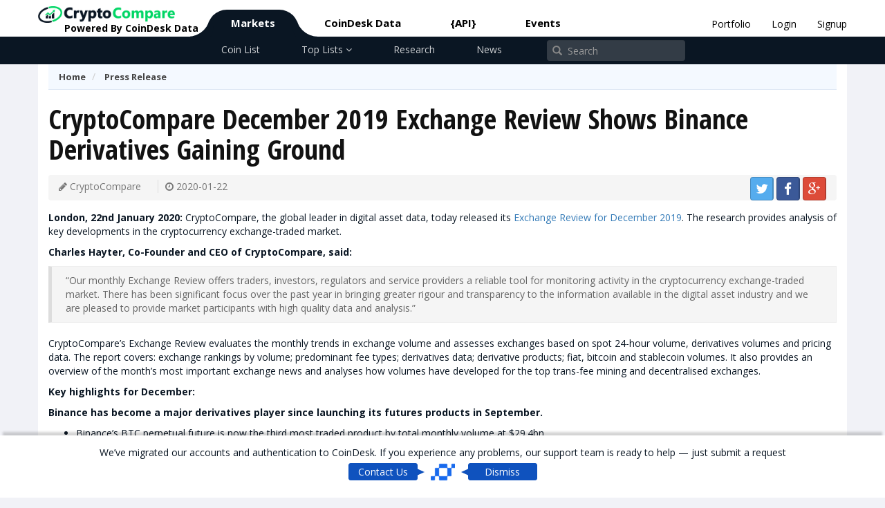

--- FILE ---
content_type: text/html; charset=utf-8
request_url: https://www.cryptocompare.com/press-release/cryptocompare-exchange-review-december-2019/
body_size: 18331
content:

<!DOCTYPE html>
<html ng-app="ccc-app" class="" ng-class-for-lights>
<head ng-controller="HeaderSEOCtrl">
	
	
	<title>CryptoCompare December 2019 Exchange Review Shows Binance Derivatives Gaining Ground | CryptoCompare.com</title>
	<meta name="viewport" content="width=device-width, initial-scale=1.0" />
	<meta http-equiv="X-UA-Compatible" content="IE=edge">
    <meta http-equiv="content-type" content="text/html; charset=utf-8" />
    <meta name="description" content='CryptoCompare, the global leader in digital asset data, today released its Exchange Review for December 2019. The research provides analysis of key developments in the cryptocurrency exchange-traded market.' />
	<link rel="icon" href="/media/20562/favicon.png?v=2" type="image/png">
	<link rel="apple-touch-icon" href="/media/20562/favicon.png?v=3">
	<meta name="twitter:card" content="summary" />
	<meta name="twitter:site" content="@cryptocompare" />
	<meta name="twitter:title" content='CryptoCompare December 2019 Exchange Review Shows Binance Derivatives Gaining Ground' />
	<meta name="twitter:description" content='CryptoCompare, the global leader in digital asset data, today released its Exchange Review for December 2019. The research provides analysis of key developments in the cryptocurrency exchange-traded market.' />
	<meta property="og:title" content='CryptoCompare December 2019 Exchange Review Shows Binance Derivatives Gaining Ground' />
	<meta property="og:url" content='https://www.cryptocompare.com/press-release/cryptocompare-exchange-review-december-2019/' />
	<meta property="og:type" content='website' />
	<meta property="og:site_name" content="CryptoCompare" />
	<meta property="og:description" content='CryptoCompare, the global leader in digital asset data, today released its Exchange Review for December 2019. The research provides analysis of key developments in the cryptocurrency exchange-traded market.' />
		<meta property="og:image:width" content="788" /> 
		<meta property="og:image:height" content="449" />
		<meta property="og:image" content='https://www.cryptocompare.com/media/36640002/er.jpg' />
		<meta property="og:image:secure_url" content="https://www.cryptocompare.com/media/36640002/er.jpg" /> 
		<meta name="twitter:image" content="https://www.cryptocompare.com/media/36640002/er.jpg" />


	
	<link href="https://plus.google.com/115435853043353159139" rel="publisher" />
	<link href="https://fonts.googleapis.com/css?family=Open+Sans:400,700|Open+Sans+Condensed:700|Outfit:400,700" rel="stylesheet" />
	<link href="/DependencyHandler.axd?s=[base64]&amp;t=Css&amp;cdv=1829" type="text/css" rel="stylesheet"/>

	

	<style>[ng\:cloak], [ng-cloak], [data-ng-cloak], [x-ng-cloak], .ng-cloak, .x-ng-cloak,ng-hide:not(.ng-hide-animate) {display: none !important;}</style>
	<!--[if lte IE 8]><style>#ieError{display:block;}</style><![endif]-->


	<script src="/DependencyHandler.axd?s=[base64]&amp;t=Javascript&amp;cdv=1829" type="text/javascript"></script>
	<script>
		var CCC = CCC || {};
		CCC.authApiUrl = 'https://auth-api.cryptocompare.com/';
		CCC.minApiUrl = 'https://min-api.cryptocompare.com/';
		CCC.dataApiUrl = 'https://data-api.cryptocompare.com/';
		CCC.streamerUrl = 'wss://streamer.cryptocompare.com/v2?format=streamer';
		CCC.pathForWebsite = 'https://www.cryptocompare.com';
		CCC.toolsApiUrl = 'https://tools-api.cryptocompare.com/';
		CCC.authKeyName = 'auth_key';
		CCC.stripePublishableKey ='pk_live_CUMD3HX8RVJZOAGXsN4il39r';
		CCC.taxamoPublishableKey ='public_Wi8s4N_4-ZvxPyvb2E98HmBcdUED6SPgTQPQ_4wdP9Y';
		CCC.transakProductionKey ='20ed036a-c141-4d1a-a426-503fe5c4b6cb';
		CCC.auth0Domain = 'auth.coindesk.com';
		CCC.auth0ClientId = 'vKsLfYq50iKSOJNwhS0lur52ODlCYoUa';

        var u = new URL(location.href);

        if (u.searchParams.has('code'))  sessionStorage.setItem('oauth_return_code',  u.searchParams.get('code'));
        if (u.searchParams.has('state')) sessionStorage.setItem('oauth_return_state', u.searchParams.get('state'));

        // remove only the OAuth params
        u.searchParams.delete('code');
        u.searchParams.delete('state');
        u.searchParams.delete('iss');

        // keep everything else (e.g., ?disable_mfa=1) + hash
        var qs = u.searchParams.toString();
        var clean = u.origin + u.pathname + (qs ? '?' + qs : '') + (u.hash || '');
        history.replaceState({}, document.title, clean);


        angular.module('ccc-app').config([
          '$httpProvider',
          '$locationProvider',
          function ($httpProvider, $locationProvider) {
            $httpProvider.interceptors.push([
              '$q', '$rootScope',
              function ($q, $rootScope) {
                return {
                  response: function (response) {
                    if (response.data && response.data.Response === 'Error' && response.data.Type === 99) {
                      $rootScope.$emit('rateLimitExceeded');
                    }
                    return response;
                  }
                };
              }
            ]);
          }
        ]);

	</script>
	<script>
		angular.module('ccc-app').run(function(userManager,auth0,pageInfo,toastNotifications,$location){
            pageInfo.setUserCountryCode("US");
            userManager.handleAuth0Flow().then(function(){ $location.search('code', null);});
					userManager.setLoggedIn(false);
					userManager.setAvatarUrl('/media/19582/icon-user-default.png');
					userManager.setUsername('Anonymous');
					userManager.setEmailAddress('Anonymous');
		});
	</script>
	
	<style>
	.front-page-bespoke-wrapper {
	       margin-top: 5px;
	}

	.front-page-bespoke-wrapper img {
		width: 100%;
	}

	.front-page-bespoke-wrapper .is-desktop-fpiw {
		margin: 0 auto;
		width: 728px;
	 }

	.front-page-bespoke-wrapper .is-mobile-fpiw {
		margin: 0 auto;
		width: 320px;
	}

	.front-page-bespoke-wrapper .is-mobile-fpiw img,
	.front-page-bespoke-wrapper .is-desktop-fpiw img {
		width: 100%;
	}

	.is-desktop-fpiw > a, .is-mobile-fpiw > a {
		display: block;
	}

	.front-page-bespoke-wrapper .disclaimer {
		position: relative;
		font-size: 12px;
		text-align: center;
	}

.externalinfoimage-fpiw {
	display: block;
	height: 0;
}


	.Webpageexchangeh .front-page-bespoke-wrapper,
	.Webpagecoinp .front-page-bespoke-wrapper,
	.Webpagearticleguidep .front-page-bespoke-wrapper,
	.webPageStaticExternalWidget .front-page-bespoke-wrapper {
	       margin-bottom: 5px;
	}

	.Webpagehome .front-page-bespoke-wrapper,
	.webPageCoinListH .front-page-bespoke-wrapper,
	.Webpagearticleguideh .front-page-bespoke-wrapper,
	.webPageNewsListH .front-page-bespoke-wrapper,
	.webPageCoinICOH .front-page-bespoke-wrapper,
	.Webpageminingh .front-page-bespoke-wrapper,
	.Webpagewalleth .front-page-bespoke-wrapper,
	.Webpageminingcalculatorh .front-page-bespoke-wrapper {
	}

	@media only screen and (min-width: 800px) {

	}
	@media only screen and (max-width: 992px){
		.Webpagehome .front-page-bespoke-wrapper,
		.webPageCoinListH .front-page-bespoke-wrapper,
		.Webpagearticleguideh .front-page-bespoke-wrapper,
		.webPageNewsListH .front-page-bespoke-wrapper,
		.webPageCoinICOH .front-page-bespoke-wrapper,
		.Webpageminingh .front-page-bespoke-wrapper,
		.Webpagewalleth .front-page-bespoke-wrapper,
		.Webpageminingcalculatorh .front-page-bespoke-wrapper {
			margin-bottom: 0px;
		}
	}

	@media(max-width: 768px) { 
		.front-page-bespoke-wrapper .is-desktop-fpiw {
			width: 100%;
		 }
	}


	@media(max-width: 500px) { 
		.responsive-bw {
			width: 468px; 
			height: 60px; 
		} 
	}
</style>
<script src="/scripts/prebid.js"></script>
		<script>
			angular.module('ccc-app').run(function(pageInfo){
							pageInfo.addIdForInfo('1830', '!GB', 'top_info', {"id":953866,"externalId":"1830","countriesList":"!GB","sectionType":"InfoHtml","extraCssData":"/*\r\n * The Typekit service used to deliver this font or fonts for use on websites\r\n * is provided by Adobe and is subject to these Terms of Use\r\n * http://www.adobe.com/products/eulas/tou_typekit. For font license\r\n * information, see the list below.\r\n *\r\n * forma-djr-deck:\r\n *   - http://typekit.com/eulas/00000000000000003b9ae4ca\r\n *   - http://typekit.com/eulas/00000000000000003b9ae4cb\r\n *   - http://typekit.com/eulas/00000000000000003b9ae4d0\r\n *   - http://typekit.com/eulas/00000000000000003b9ae4d1\r\n * montserrat:\r\n *   - http://typekit.com/eulas/00000000000000007735a185\r\n *   - http://typekit.com/eulas/00000000000000007735a18d\r\n *   - http://typekit.com/eulas/00000000000000007735a197\r\n *   - http://typekit.com/eulas/00000000000000007735a19a\r\n * montserrat-alternates:\r\n *   - http://typekit.com/eulas/00000000000000007735a194\r\n *   - http://typekit.com/eulas/00000000000000007735a196\r\n *   - http://typekit.com/eulas/00000000000000007735a1a0\r\n *   - http://typekit.com/eulas/00000000000000007735a1a2\r\n *   - http://typekit.com/eulas/00000000000000007735a1a4\r\n * rockwell:\r\n *   - http://typekit.com/eulas/00000000000000007735ba9f\r\n *   - http://typekit.com/eulas/00000000000000007735baad\r\n *   - http://typekit.com/eulas/00000000000000007735bab8\r\n * rockwell-condensed:\r\n *   - http://typekit.com/eulas/00000000000000007735ba9e\r\n *   - http://typekit.com/eulas/00000000000000007735baa3\r\n *\r\n * © 2009-2023 Adobe Systems Incorporated. All Rights Reserved.\r\n */\r\n/*{\"last_published\":\"2023-09-19 15:56:07 UTC\"}*/\r\n\r\n@import url(\"https://p.typekit.net/p.css?s=1&k=cye3rkd&ht=tk&f=16353.37461.37466.37467.30339.30340.30345.30346.37478.37479.37484.37485.37487.39636.39639.39642.39643.39644&a=91904227&app=typekit&e=css\");\r\n\r\n@font-face {\r\nfont-family:\"montserrat\";\r\nsrc:url(\"https://use.typekit.net/af/32b0e4/00000000000000007735a185/30/l?primer=7cdcb44be4a7db8877ffa5c0007b8dd865b3bbc383831fe2ea177f62257a9191&fvd=n4&v=3\") format(\"woff2\"),url(\"https://use.typekit.net/af/32b0e4/00000000000000007735a185/30/d?primer=7cdcb44be4a7db8877ffa5c0007b8dd865b3bbc383831fe2ea177f62257a9191&fvd=n4&v=3\") format(\"woff\"),url(\"https://use.typekit.net/af/32b0e4/00000000000000007735a185/30/a?primer=7cdcb44be4a7db8877ffa5c0007b8dd865b3bbc383831fe2ea177f62257a9191&fvd=n4&v=3\") format(\"opentype\");\r\nfont-display:auto;font-style:normal;font-weight:400;font-stretch:normal;\r\n}\r\n\r\n@font-face {\r\nfont-family:\"montserrat\";\r\nsrc:url(\"https://use.typekit.net/af/ca31c7/00000000000000007735a18d/30/l?primer=7cdcb44be4a7db8877ffa5c0007b8dd865b3bbc383831fe2ea177f62257a9191&fvd=i4&v=3\") format(\"woff2\"),url(\"https://use.typekit.net/af/ca31c7/00000000000000007735a18d/30/d?primer=7cdcb44be4a7db8877ffa5c0007b8dd865b3bbc383831fe2ea177f62257a9191&fvd=i4&v=3\") format(\"woff\"),url(\"https://use.typekit.net/af/ca31c7/00000000000000007735a18d/30/a?primer=7cdcb44be4a7db8877ffa5c0007b8dd865b3bbc383831fe2ea177f62257a9191&fvd=i4&v=3\") format(\"opentype\");\r\nfont-display:auto;font-style:italic;font-weight:400;font-stretch:normal;\r\n}\r\n\r\n@font-face {\r\nfont-family:\"montserrat\";\r\nsrc:url(\"https://use.typekit.net/af/73dbad/00000000000000007735a197/30/l?primer=7cdcb44be4a7db8877ffa5c0007b8dd865b3bbc383831fe2ea177f62257a9191&fvd=n7&v=3\") format(\"woff2\"),url(\"https://use.typekit.net/af/73dbad/00000000000000007735a197/30/d?primer=7cdcb44be4a7db8877ffa5c0007b8dd865b3bbc383831fe2ea177f62257a9191&fvd=n7&v=3\") format(\"woff\"),url(\"https://use.typekit.net/af/73dbad/00000000000000007735a197/30/a?primer=7cdcb44be4a7db8877ffa5c0007b8dd865b3bbc383831fe2ea177f62257a9191&fvd=n7&v=3\") format(\"opentype\");\r\nfont-display:auto;font-style:normal;font-weight:700;font-stretch:normal;\r\n}\r\n\r\n@font-face {\r\nfont-family:\"montserrat\";\r\nsrc:url(\"https://use.typekit.net/af/6d739b/00000000000000007735a19a/30/l?primer=7cdcb44be4a7db8877ffa5c0007b8dd865b3bbc383831fe2ea177f62257a9191&fvd=i7&v=3\") format(\"woff2\"),url(\"https://use.typekit.net/af/6d739b/00000000000000007735a19a/30/d?primer=7cdcb44be4a7db8877ffa5c0007b8dd865b3bbc383831fe2ea177f62257a9191&fvd=i7&v=3\") format(\"woff\"),url(\"https://use.typekit.net/af/6d739b/00000000000000007735a19a/30/a?primer=7cdcb44be4a7db8877ffa5c0007b8dd865b3bbc383831fe2ea177f62257a9191&fvd=i7&v=3\") format(\"opentype\");\r\nfont-display:auto;font-style:italic;font-weight:700;font-stretch:normal;\r\n}\r\n\r\n@font-face {\r\nfont-family:\"forma-djr-deck\";\r\nsrc:url(\"https://use.typekit.net/af/c288e5/00000000000000003b9ae4ca/27/l?primer=7cdcb44be4a7db8877ffa5c0007b8dd865b3bbc383831fe2ea177f62257a9191&fvd=n4&v=3\") format(\"woff2\"),url(\"https://use.typekit.net/af/c288e5/00000000000000003b9ae4ca/27/d?primer=7cdcb44be4a7db8877ffa5c0007b8dd865b3bbc383831fe2ea177f62257a9191&fvd=n4&v=3\") format(\"woff\"),url(\"https://use.typekit.net/af/c288e5/00000000000000003b9ae4ca/27/a?primer=7cdcb44be4a7db8877ffa5c0007b8dd865b3bbc383831fe2ea177f62257a9191&fvd=n4&v=3\") format(\"opentype\");\r\nfont-display:auto;font-style:normal;font-weight:400;font-stretch:normal;\r\n}\r\n\r\n@font-face {\r\nfont-family:\"forma-djr-deck\";\r\nsrc:url(\"https://use.typekit.net/af/ff82df/00000000000000003b9ae4cb/27/l?primer=7cdcb44be4a7db8877ffa5c0007b8dd865b3bbc383831fe2ea177f62257a9191&fvd=i4&v=3\") format(\"woff2\"),url(\"https://use.typekit.net/af/ff82df/00000000000000003b9ae4cb/27/d?primer=7cdcb44be4a7db8877ffa5c0007b8dd865b3bbc383831fe2ea177f62257a9191&fvd=i4&v=3\") format(\"woff\"),url(\"https://use.typekit.net/af/ff82df/00000000000000003b9ae4cb/27/a?primer=7cdcb44be4a7db8877ffa5c0007b8dd865b3bbc383831fe2ea177f62257a9191&fvd=i4&v=3\") format(\"opentype\");\r\nfont-display:auto;font-style:italic;font-weight:400;font-stretch:normal;\r\n}\r\n\r\n@font-face {\r\nfont-family:\"forma-djr-deck\";\r\nsrc:url(\"https://use.typekit.net/af/1c001a/00000000000000003b9ae4d0/27/l?primer=7cdcb44be4a7db8877ffa5c0007b8dd865b3bbc383831fe2ea177f62257a9191&fvd=i7&v=3\") format(\"woff2\"),url(\"https://use.typekit.net/af/1c001a/00000000000000003b9ae4d0/27/d?primer=7cdcb44be4a7db8877ffa5c0007b8dd865b3bbc383831fe2ea177f62257a9191&fvd=i7&v=3\") format(\"woff\"),url(\"https://use.typekit.net/af/1c001a/00000000000000003b9ae4d0/27/a?primer=7cdcb44be4a7db8877ffa5c0007b8dd865b3bbc383831fe2ea177f62257a9191&fvd=i7&v=3\") format(\"opentype\");\r\nfont-display:auto;font-style:italic;font-weight:700;font-stretch:normal;\r\n}\r\n\r\n@font-face {\r\nfont-family:\"forma-djr-deck\";\r\nsrc:url(\"https://use.typekit.net/af/9c195d/00000000000000003b9ae4d1/27/l?primer=7cdcb44be4a7db8877ffa5c0007b8dd865b3bbc383831fe2ea177f62257a9191&fvd=n7&v=3\") format(\"woff2\"),url(\"https://use.typekit.net/af/9c195d/00000000000000003b9ae4d1/27/d?primer=7cdcb44be4a7db8877ffa5c0007b8dd865b3bbc383831fe2ea177f62257a9191&fvd=n7&v=3\") format(\"woff\"),url(\"https://use.typekit.net/af/9c195d/00000000000000003b9ae4d1/27/a?primer=7cdcb44be4a7db8877ffa5c0007b8dd865b3bbc383831fe2ea177f62257a9191&fvd=n7&v=3\") format(\"opentype\");\r\nfont-display:auto;font-style:normal;font-weight:700;font-stretch:normal;\r\n}\r\n\r\n@font-face {\r\nfont-family:\"montserrat-alternates\";\r\nsrc:url(\"https://use.typekit.net/af/30d980/00000000000000007735a194/30/l?primer=7cdcb44be4a7db8877ffa5c0007b8dd865b3bbc383831fe2ea177f62257a9191&fvd=n4&v=3\") format(\"woff2\"),url(\"https://use.typekit.net/af/30d980/00000000000000007735a194/30/d?primer=7cdcb44be4a7db8877ffa5c0007b8dd865b3bbc383831fe2ea177f62257a9191&fvd=n4&v=3\") format(\"woff\"),url(\"https://use.typekit.net/af/30d980/00000000000000007735a194/30/a?primer=7cdcb44be4a7db8877ffa5c0007b8dd865b3bbc383831fe2ea177f62257a9191&fvd=n4&v=3\") format(\"opentype\");\r\nfont-display:auto;font-style:normal;font-weight:400;font-stretch:normal;\r\n}\r\n\r\n@font-face {\r\nfont-family:\"montserrat-alternates\";\r\nsrc:url(\"https://use.typekit.net/af/3cbb47/00000000000000007735a196/30/l?primer=7cdcb44be4a7db8877ffa5c0007b8dd865b3bbc383831fe2ea177f62257a9191&fvd=i4&v=3\") format(\"woff2\"),url(\"https://use.typekit.net/af/3cbb47/00000000000000007735a196/30/d?primer=7cdcb44be4a7db8877ffa5c0007b8dd865b3bbc383831fe2ea177f62257a9191&fvd=i4&v=3\") format(\"woff\"),url(\"https://use.typekit.net/af/3cbb47/00000000000000007735a196/30/a?primer=7cdcb44be4a7db8877ffa5c0007b8dd865b3bbc383831fe2ea177f62257a9191&fvd=i4&v=3\") format(\"opentype\");\r\nfont-display:auto;font-style:italic;font-weight:400;font-stretch:normal;\r\n}\r\n\r\n@font-face {\r\nfont-family:\"montserrat-alternates\";\r\nsrc:url(\"https://use.typekit.net/af/15cf69/00000000000000007735a1a0/30/l?primer=7cdcb44be4a7db8877ffa5c0007b8dd865b3bbc383831fe2ea177f62257a9191&fvd=n7&v=3\") format(\"woff2\"),url(\"https://use.typekit.net/af/15cf69/00000000000000007735a1a0/30/d?primer=7cdcb44be4a7db8877ffa5c0007b8dd865b3bbc383831fe2ea177f62257a9191&fvd=n7&v=3\") format(\"woff\"),url(\"https://use.typekit.net/af/15cf69/00000000000000007735a1a0/30/a?primer=7cdcb44be4a7db8877ffa5c0007b8dd865b3bbc383831fe2ea177f62257a9191&fvd=n7&v=3\") format(\"opentype\");\r\nfont-display:auto;font-style:normal;font-weight:700;font-stretch:normal;\r\n}\r\n\r\n@font-face {\r\nfont-family:\"montserrat-alternates\";\r\nsrc:url(\"https://use.typekit.net/af/8ec7b1/00000000000000007735a1a2/30/l?primer=7cdcb44be4a7db8877ffa5c0007b8dd865b3bbc383831fe2ea177f62257a9191&fvd=i7&v=3\") format(\"woff2\"),url(\"https://use.typekit.net/af/8ec7b1/00000000000000007735a1a2/30/d?primer=7cdcb44be4a7db8877ffa5c0007b8dd865b3bbc383831fe2ea177f62257a9191&fvd=i7&v=3\") format(\"woff\"),url(\"https://use.typekit.net/af/8ec7b1/00000000000000007735a1a2/30/a?primer=7cdcb44be4a7db8877ffa5c0007b8dd865b3bbc383831fe2ea177f62257a9191&fvd=i7&v=3\") format(\"opentype\");\r\nfont-display:auto;font-style:italic;font-weight:700;font-stretch:normal;\r\n}\r\n\r\n@font-face {\r\nfont-family:\"montserrat-alternates\";\r\nsrc:url(\"https://use.typekit.net/af/232da5/00000000000000007735a1a4/30/l?primer=7cdcb44be4a7db8877ffa5c0007b8dd865b3bbc383831fe2ea177f62257a9191&fvd=n8&v=3\") format(\"woff2\"),url(\"https://use.typekit.net/af/232da5/00000000000000007735a1a4/30/d?primer=7cdcb44be4a7db8877ffa5c0007b8dd865b3bbc383831fe2ea177f62257a9191&fvd=n8&v=3\") format(\"woff\"),url(\"https://use.typekit.net/af/232da5/00000000000000007735a1a4/30/a?primer=7cdcb44be4a7db8877ffa5c0007b8dd865b3bbc383831fe2ea177f62257a9191&fvd=n8&v=3\") format(\"opentype\");\r\nfont-display:auto;font-style:normal;font-weight:800;font-stretch:normal;\r\n}\r\n\r\n@font-face {\r\nfont-family:\"rockwell\";\r\nsrc:url(\"https://use.typekit.net/af/56000e/00000000000000007735ba9f/30/l?primer=7cdcb44be4a7db8877ffa5c0007b8dd865b3bbc383831fe2ea177f62257a9191&fvd=n7&v=3\") format(\"woff2\"),url(\"https://use.typekit.net/af/56000e/00000000000000007735ba9f/30/d?primer=7cdcb44be4a7db8877ffa5c0007b8dd865b3bbc383831fe2ea177f62257a9191&fvd=n7&v=3\") format(\"woff\"),url(\"https://use.typekit.net/af/56000e/00000000000000007735ba9f/30/a?primer=7cdcb44be4a7db8877ffa5c0007b8dd865b3bbc383831fe2ea177f62257a9191&fvd=n7&v=3\") format(\"opentype\");\r\nfont-display:auto;font-style:normal;font-weight:700;font-stretch:normal;\r\n}\r\n\r\n@font-face {\r\nfont-family:\"rockwell\";\r\nsrc:url(\"https://use.typekit.net/af/5c948e/00000000000000007735baad/30/l?primer=7cdcb44be4a7db8877ffa5c0007b8dd865b3bbc383831fe2ea177f62257a9191&fvd=i4&v=3\") format(\"woff2\"),url(\"https://use.typekit.net/af/5c948e/00000000000000007735baad/30/d?primer=7cdcb44be4a7db8877ffa5c0007b8dd865b3bbc383831fe2ea177f62257a9191&fvd=i4&v=3\") format(\"woff\"),url(\"https://use.typekit.net/af/5c948e/00000000000000007735baad/30/a?primer=7cdcb44be4a7db8877ffa5c0007b8dd865b3bbc383831fe2ea177f62257a9191&fvd=i4&v=3\") format(\"opentype\");\r\nfont-display:auto;font-style:italic;font-weight:400;font-stretch:normal;\r\n}\r\n\r\n@font-face {\r\nfont-family:\"rockwell\";\r\nsrc:url(\"https://use.typekit.net/af/ed9b67/00000000000000007735bab8/30/l?primer=7cdcb44be4a7db8877ffa5c0007b8dd865b3bbc383831fe2ea177f62257a9191&fvd=n4&v=3\") format(\"woff2\"),url(\"https://use.typekit.net/af/ed9b67/00000000000000007735bab8/30/d?primer=7cdcb44be4a7db8877ffa5c0007b8dd865b3bbc383831fe2ea177f62257a9191&fvd=n4&v=3\") format(\"woff\"),url(\"https://use.typekit.net/af/ed9b67/00000000000000007735bab8/30/a?primer=7cdcb44be4a7db8877ffa5c0007b8dd865b3bbc383831fe2ea177f62257a9191&fvd=n4&v=3\") format(\"opentype\");\r\nfont-display:auto;font-style:normal;font-weight:400;font-stretch:normal;\r\n}\r\n\r\n@font-face {\r\nfont-family:\"rockwell-condensed\";\r\nsrc:url(\"https://use.typekit.net/af/1a9dcc/00000000000000007735ba9e/30/l?primer=7cdcb44be4a7db8877ffa5c0007b8dd865b3bbc383831fe2ea177f62257a9191&fvd=n7&v=3\") format(\"woff2\"),url(\"https://use.typekit.net/af/1a9dcc/00000000000000007735ba9e/30/d?primer=7cdcb44be4a7db8877ffa5c0007b8dd865b3bbc383831fe2ea177f62257a9191&fvd=n7&v=3\") format(\"woff\"),url(\"https://use.typekit.net/af/1a9dcc/00000000000000007735ba9e/30/a?primer=7cdcb44be4a7db8877ffa5c0007b8dd865b3bbc383831fe2ea177f62257a9191&fvd=n7&v=3\") format(\"opentype\");\r\nfont-display:auto;font-style:normal;font-weight:700;font-stretch:normal;\r\n}\r\n\r\n@font-face {\r\nfont-family:\"rockwell-condensed\";\r\nsrc:url(\"https://use.typekit.net/af/979a05/00000000000000007735baa3/30/l?primer=7cdcb44be4a7db8877ffa5c0007b8dd865b3bbc383831fe2ea177f62257a9191&fvd=n4&v=3\") format(\"woff2\"),url(\"https://use.typekit.net/af/979a05/00000000000000007735baa3/30/d?primer=7cdcb44be4a7db8877ffa5c0007b8dd865b3bbc383831fe2ea177f62257a9191&fvd=n4&v=3\") format(\"woff\"),url(\"https://use.typekit.net/af/979a05/00000000000000007735baa3/30/a?primer=7cdcb44be4a7db8877ffa5c0007b8dd865b3bbc383831fe2ea177f62257a9191&fvd=n4&v=3\") format(\"opentype\");\r\nfont-display:auto;font-style:normal;font-weight:400;font-stretch:normal;\r\n}\r\n\r\n.tk-montserrat { font-family: \"montserrat\",sans-serif; }\r\n.tk-forma-djr-deck { font-family: \"forma-djr-deck\",sans-serif; }\r\n.tk-montserrat-alternates { font-family: \"montserrat-alternates\",sans-serif; }\r\n.tk-rockwell { font-family: \"rockwell\",sans-serif; }\r\n.tk-rockwell-condensed { font-family: \"rockwell-condensed\",sans-serif; }\r\n .bcg-hero {\r\n      background: #0a1723 url(https://www.cryptocompare.com/media/44154129/bg.png);\r\n      font-family: \"montserrat\", sans-serif;\r\n      font-weight: 400;\r\n      font-style: normal;\r\n      color: #FFF;\r\n    }\r\n\r\n     .bespoke-warning {\r\n        background: #0A1623;\r\n        font-family: sans-serif;\r\n        color: #FFF;\r\n        line-height: 25px;\r\n        font-size: 10px;\r\n        font-weight: normal;\r\n        text-align: center;\r\n      }\r\n\r\n    .bcg-wrapper {\r\n      display: flex;\r\n      flex-direction: row;\r\n      align-items: stretch;\r\n      justify-content: space-between;\r\n      position: relative;\r\n    }\r\n\r\n    .bcg-logo-wrapper {\r\n      display: flex;\r\n      flex-direction: column;\r\n      align-items: center;\r\n      padding-top: 25px;\r\n      padding-bottom: 25px;\r\n    }\r\n\r\n    .bcg-logo-top {\r\n      width: 130px;\r\n    }\r\n\r\n    .bcg-logo-top img {\r\n      width: 100%;\r\n    }\r\n\r\n    .bcg-logo-bottom {\r\n      width: 130px;\r\n    }\r\n\r\n    .bcg-logo-bottom img {\r\n      width: 100%;\r\n    }\r\n\r\n    .btn-cta-sm {\r\n      display: none;\r\n    }\r\n\r\n    .bcg-body {\r\n      display: flex;\r\n      flex-direction: column;\r\n      align-content: center;\r\n      justify-content: center;\r\n      align-items: center;\r\n    }\r\n\r\n    .bcg-text-get-reward {\r\n      display: flex;\r\n      align-items: center;\r\n      font-size: 22px;\r\n      font-style: italic;\r\n      margin-top: 10px;\r\n    }\r\n\r\n    .bcg-text-bottom {\r\n      font-size: 28px;\r\n      font-weight: bold;\r\n      font-style: italic;\r\n      margin-bottom: 10px;\r\n      line-height: 35px;\r\n    }\r\n\r\n    .bcg-text-money {\r\n      background: #FE5337;\r\n      background: linear-gradient(to right, #FE5337 0%, #d9ab1e 100%);\r\n      -webkit-background-clip: text;\r\n      -webkit-text-fill-color: transparent;\r\n      font-weight: bold;\r\n      font-size: 32px;\r\n    }\r\n\r\n    .bcg-coins {\r\n      width: 130px;\r\n      margin-left: 20px;\r\n    }\r\n\r\n    .bcg-cmc {\r\n      background: url(https://www.cryptocompare.com/media/44154126/croco_mobile_coins.png);\r\n      background-size: cover;\r\n      background-repeat: no-repeat;\r\n      width: 220px;\r\n    }\r\n\r\n    .bcg-cta {\r\n      display: flex;\r\n      align-items: center;\r\n    }\r\n\r\n    .btn-cta {\r\n      background: url(https://www.cryptocompare.com/media/44154130/bg_button.png);\r\n      width: 100%;\r\n      font-size: 18px;\r\n      font-weight: bold;\r\n      color: #FFF !important;\r\n      padding-top: 4px;\r\n      padding-bottom: 4px;\r\n      padding-left: 30px;\r\n      padding-right: 30px;\r\n      border-radius: 20px;\r\n      -webkit-box-shadow: 0px 6px 10px -2px rgba(0, 0, 0, 0.36);\r\n      box-shadow: 0px 6px 10px -2px rgba(0, 0, 0, 0.36);\r\n    }\r\n\r\n    .bcg-cta.bcg-cta-mobile {\r\n      display: none;\r\n    }\r\n\r\n    .mobile {\r\n      display: none !important;\r\n    }\r\n\r\n    .mobile-block {\r\n      display: none !important;\r\n    }\r\n\r\n    .text-orange {\r\n      color: #ff9c00;\r\n    }\r\n\r\n    @media only screen and (max-width: 1200px) {}\r\n\r\n\r\n    @media only screen and (max-width: 992px) {\r\n      .bcg-hero>.container {\r\n        width: 100%;\r\n      }\r\n    }\r\n\r\n    @media only screen and (max-width: 930px) {\r\n      .bcg-logo-wrapper {\r\n        padding-top: 15px;\r\n        padding-bottom: 15px;\r\n      }\r\n\r\n      .btn-cta {\r\n        font-size: 15px;\r\n      }\r\n\r\n      .bcg-text-get-reward {\r\n        font-size: 15px;\r\n        margin-top: 0;\r\n      }\r\n\r\n      .bcg-coins {\r\n        width: 100px;\r\n        margin-left: 10px;\r\n      }\r\n\r\n      .bcg-text-bottom {\r\n        font-size: 20px;\r\n        line-height: 30px;\r\n        margin-bottom: 0;\r\n      }\r\n\r\n      .bcg-text-money {\r\n        font-size: 25px;\r\n      }\r\n\r\n      .bcg-cmc {\r\n        background-size: contain;\r\n        width: 170px;\r\n      }\r\n    }\r\n\r\n\r\n    @media only screen and (max-width: 768px) {\r\n      .desktop {\r\n        display: none !important;\r\n      }\r\n\r\n      .mobile {\r\n        display: flex !important;\r\n      }\r\n\r\n      .mobile-block {\r\n        display: block !important;\r\n      }\r\n\r\n      .bcg-logo-top {\r\n        width: 120px;\r\n      }\r\n\r\n      .bcg-logo-bottom {\r\n        width: 100px;\r\n      }\r\n\r\n      .btn-cta {\r\n        font-size: 12px;\r\n        padding-left: 10px;\r\n        padding-right: 10px;\r\n      }\r\n\r\n      .bcg-cmc {\r\n        width: 160px;\r\n      }\r\n    }\r\n\r\n\r\n    @media only screen and (max-width: 710px) {\r\n      .bcg-logo-wrapper {\r\n        padding-top: 10px;\r\n        padding-bottom: 10px;\r\n      }\r\n\r\n      .bcg-cmc {\r\n        width: 140px;\r\n      }\r\n    }\r\n\r\n    @media only screen and (max-width: 630px) {\r\n      .bcg-logo-top {\r\n        width: 100px;\r\n      }\r\n\r\n      .bcg-logo-bottom {\r\n        width: 100px;\r\n      }\r\n\r\n      .bcg-text-get-reward {\r\n        font-size: 12px;\r\n      }\r\n\r\n      .bcg-coins {\r\n        width: 80px;\r\n        margin-left: 5px;\r\n      }\r\n\r\n      .bcg-text-bottom {\r\n        font-size: 15px;\r\n        font-size: 15px;\r\n        line-height: 22px;\r\n      }\r\n\r\n      .bcg-text-money {\r\n        font-size: 18px;\r\n      }\r\n\r\n      .bcg-cmc {\r\n        width: 130px;\r\n      }\r\n    }\r\n\r\n    @media only screen and (max-width: 540px) {\r\n      .bcg-cta.mobile {\r\n        display: none !important;\r\n      }\r\n\r\n      .bcg-logo-bottom {\r\n        line-height: 20px;\r\n      }\r\n\r\n      .btn-cta {\r\n        font-size: 9px;\r\n        padding-left: 15px;\r\n        padding-right: 15px;\r\n      }\r\n\r\n      .btn-cta-sm {\r\n        display: block;\r\n      }\r\n\r\n      .bcg-hero>.container {\r\n        padding-right: 0;\r\n      }\r\n\r\n      .bcg-cmc {\r\n        width: 177px;\r\n      }\r\n\r\n      .bcg-text-get-reward {\r\n        font-size: 14px;\r\n      }\r\n\r\n      .bcg-text-bottom {\r\n        font-size: 18px;\r\n      }\r\n\r\n      .bcg-text-money {\r\n        font-size: 22px;\r\n      }\r\n    }\r\n\r\n    @media only screen and (max-width: 495px) {\r\n      .bcg-coins {\r\n        width: 68px;\r\n        margin-left: 5px;\r\n      }\r\n\r\n      .bcg-logo-top {\r\n        width: 80px;\r\n      }\r\n\r\n      .bcg-logo-bottom {\r\n        width: 78px;\r\n        line-height: 15px;\r\n      }\r\n\r\n      .bcg-text-get-reward {\r\n        font-size: 12px;\r\n      }\r\n\r\n      .bcg-text-bottom {\r\n        font-size: 15px;\r\n        display: flex;\r\n        flex-direction: column;\r\n        align-items: center;\r\n        line-height: 18px;\r\n      }\r\n\r\n      .btn-cta-sm {\r\n        margin-top: 0px;\r\n      }\r\n\r\n      .btn-cta {\r\n        padding: 1px 15px;\r\n      }\r\n\r\n      .bcg-cmc {\r\n        width: 166px;\r\n      }\r\n\r\n      .bcg-coins {\r\n        display: none;\r\n      }\r\n\r\n      .bcg-text-money {\r\n        font-size: 20px;\r\n      }\r\n\r\n      .bcg-cmc {\r\n        width: 140px;\r\n        background-size: 160px\r\n      }\r\n    }\r\n\r\n  .bespoke-warning {\r\n      font-size: 10px;\r\n    }\r\n\r\n    @media only screen and (max-width: 340px) {\r\n      .bcg-text-get-reward {\r\n        font-size: 10px;\r\n      }\r\n\r\n      .bcg-text-bottom {\r\n        font-size: 12px;\r\n        line-height: 15px;\r\n      }\r\n\r\n      .bcg-text-money {\r\n        font-size: 18px\r\n      }\r\n    }","htmlData":"<div class=\"bcg-hero\">\r\n    <div class=\"container\">\r\n      <div class=\"bcg-wrapper\">\r\n        <a class=\"bcg-logo-wrapper desktop\"\r\n          href=\"https://tools-api.cryptocompare.com/people/interact/increase?id=1830&view=1\" target=\"_blank\">\r\n          <div class=\"bcg-logo-top\">\r\n            <img src=\"https://www.cryptocompare.com/media/44154128/logo_top.png\" />\r\n          </div>\r\n          <div class=\"bcg-logo-bottom\">\r\n            <img src=\"https://www.cryptocompare.com/media/44154127/logo_bottom.png\" />\r\n          </div>\r\n          <div class=\"btn-cta-sm\">\r\n            <span class=\"btn btn-cta\">\r\n              Play now\r\n            </span>\r\n          </div>\r\n        </a>\r\n        <a class=\"bcg-logo-wrapper mobile\"\r\n          href=\"https://tools-api.cryptocompare.com/people/interact/increase?id=1830&view=2\" target=\"_blank\">\r\n          <div class=\"bcg-logo-top\">\r\n            <img src=\"https://www.cryptocompare.com/media/44154128/logo_top.png\" />\r\n          </div>\r\n          <div class=\"bcg-logo-bottom\">\r\n            <img src=\"https://www.cryptocompare.com/media/44154127/logo_bottom.png\" />\r\n          </div>\r\n          <div class=\"btn-cta-sm\">\r\n            <span class=\"btn btn-cta\">\r\n              Play now\r\n            </span>\r\n          </div>\r\n        </a>\r\n        <div class=\"bcg-body\">\r\n          <div class=\"bcg-text-get-reward\">\r\n            <span>\r\n              GET REWARDS\r\n            </span>\r\n            <img src=\"https://www.cryptocompare.com/media/44154131/coins.png\" class=\"bcg-coins\" />\r\n          </div>\r\n          <div class=\"bcg-text-bottom\">\r\n            <span class=\"\">\r\n              UP TO\r\n            </span>\r\n            <span class=\"bcg-text-money\">\r\n              $20,000\r\n            </span>\r\n          </div>\r\n        </div>\r\n\r\n        <div class=\"bcg-cmc\">\r\n\r\n        </div>\r\n        <div class=\"bcg-cta desktop\">\r\n          <a href=\"https://tools-api.cryptocompare.com/people/interact/increase?id=1830&view=1\" class=\"btn btn-cta\"\r\n            target=\"_blank\">\r\n            Play now\r\n          </a>\r\n        </div>\r\n        <div class=\"bcg-cta mobile\">\r\n          <a href=\"https://tools-api.cryptocompare.com/people/interact/increase?id=1830&view=2\" class=\"btn btn-cta\"\r\n            target=\"_blank\">\r\n            Play now\r\n          </a>\r\n        </div>\r\n      </div>\r\n    </div>\r\n  <div class=\"bespoke-warning\">\r\n      Gamble Responsibly. Please visit <a href=\"https://BeGambleAware.org\" target=\"_blank\"\r\n        style=\"color: #FFF; font-weight: bold;\">BeGambleAware.org</a> for information and help.\r\n    </div>\r\n  </div>"});
			});
		</script>
		<script type="text/ng-template" id="general/big-info-section.html">
			<div id="big-info-section-top"
				class="big-info-section-wrapper"
				ng-if="isHidden === false && chosenInfo.isActive === true">
					<div ng-if="chosenInfo.sectionType === 'InfoHtml'">
						<style>
							{{chosenInfo.extraCssData}}
						</style>
						<div ng-bind-html="chosenInfo.htmlData" ></div>
					</div>
			</div>
		</script>
	<script src="https://www.google.com/recaptcha/api.js?render=6Le3TrMUAAAAAJf-cqN5ZCubOFW-jHhC_cc2ybni"></script>
	
	


</head>
<body class="webPagePressReleaseP " ng-class-for-lights>
	<!-- Google Tag Manager -->
		<noscript>
			<iframe src="//www.googletagmanager.com/ns.html?id=GTM-NPCM6K"
				height="0" width="0" style="display:none;visibility:hidden"></iframe>
			<div class="container-js-not-enabled">
				<div class="js-not-enabled-error">
					<div class="browser-js-not-enabled">
						<p><b>CryptoCompare</b> needs javascript enabled in order to work.</p>
					</div>
					<p>Follow these instructions to activate and enable JavaScript in <b>Chrome</b>.</p>
					<p>PC</p>
					<ol>
						<li>To the right of the address bar, click the icon with <strong>3 stacked horizontal lines</strong>.</li>
						<li>From the drop-down menu, select <strong>Settings</strong>.</li>
						<li>At the bottom of the page, click the <strong>Show advanced settings…</strong> link.</li>
						<li>Under the <strong>Privacy</strong> section, click the <strong>Content settings…</strong> button.</li>
						<li>Under the <strong>JavaScript</strong> heading, select the <strong>Allow all sites to run JavaScript</strong> radio button.</li>
						<li>Finally, <strong>refresh</strong> your browser.</li>
					</ol>
					<p>MAC</p>
					<ol>
						<li>Select <strong>Chrome</strong> from the Apple/System bar at the top of the screen.</li>
						<li>Select <strong>Preferences...</strong> from the drop-down menu.</li>
						<li>In the left-hand column, select <strong>Settings</strong> from the list.</li>
						<li>At the bottom of the page, click the <strong>Show advanced settings…</strong> link.</li>
						<li>Under the <strong>Privacy</strong> section, click the <strong>Content settings…</strong> button.</li>
						<li>Under the <strong>JavaScript</strong> heading, select the <strong>Allow all sites to run JavaScript</strong> radio button.</li>
						<li>Finally, <strong>refresh</strong> your browser.</li>
					</ol>
				</div>
			</div>
		</noscript>
		<script>(function(w,d,s,l,i){w[l]=w[l]||[];w[l].push({'gtm.start':
		new Date().getTime(),event:'gtm.js'});var f=d.getElementsByTagName(s)[0],
		j=d.createElement(s),dl=l!='dataLayer'?'&l='+l:'';j.async=true;j.src=
		'//www.googletagmanager.com/gtm.js?id='+i+dl;f.parentNode.insertBefore(j,f);
		})(window,document,'script','dataLayer','GTM-NPCM6K');</script>
	<!-- End Google Tag Manager -->
	<div class="normal-browser" ng-cloak>
		<script type="text/ng-template" id="general/auto-suggest-result.html">
	<div class="typeahead-group-header" ng-if="match.model.firstInGroup">{{match.model.group}}</div>
	<a ng-if="match.model.group !== 'Sponsored'"class="typeahead-result-option" href="#">
		<img ng-if="match.model.imageUrl" class="logo" ng-src="{{match.model.imageUrl}}">
		<span class="result-name" ng-bind-html="match.label | uibTypeaheadHighlight:query"></span>
		<span ng-if="match.model.changePct != undefined" class="result-change" ng-class="{'up-text':match.model.changePct>0, 'down-text':match.model.changePct<0}">{{match.model.changePct.toFixed(2)}}%</span>
	</a>
	<a ng-if="match.model.group == 'Sponsored'"class="typeahead-result-option" href="#">
		<img class="logo-info" ng-src="{{match.model.imageUrl}}">
		<div><b>{{match.model.textTop}}:</b> {{match.label}}</div>
	</a>
</script>
		<script type="text/ng-template" id="general/notification-user-action.html">
<li>
	<span href="#" class="media" ng-class="{'new':!notification.read}">
		<span class="label pull-right" ng-show='!notification.read'></span>
		<div class="media-left">
			<img ng-src="{{latestItem.Cryptopian.Avatar ? getFullImageUrl(latestItem.Cryptopian.Avatar) : latestItem.Parent.ImageUrl}}" class="img-user" />
		</div>
		<div class="media-body">
			<div ng-if="notification.type === 'PostDelete'" >
				Your post in the <a href="{{latestItem.Parent.Url}}"><b>{{latestItem.Parent.Name}}</b></a> forum was deleted:
				<div class="notification-post-body">
					{{decodeHTML(latestItem.Body)}}
				</div>
			</div>
			<div ng-if="notification.type === 'PostUnDelete'" >
				Your post in the <a href="{{latestItem.Parent.Url}}"><b>{{latestItem.Parent.Name}}</b></a> forum was restored:
				<a href="{{latestItem.Parent.Url + 'post/p_' + latestItem.ReplyToPost.Id + '#' + latestItem.ExternalId}}">
					<div class="notification-post-body">
						{{decodeHTML(latestItem.Body)}}
					</div>
				</a>
			</div>
			<div ng-if="notification.type === 'Following'" ><a href="/profile/{{latestItem.Cryptopian.Name}}/"><b>{{latestItem.Cryptopian.Name}}</b></a>
				<span ng-show="cryptopians.length>0">and <span class="other-users-tip" tooltip-placement="bottom" data-html="true" uib-tooltip-html="tooltip">{{cryptopians.length}} other user<span ng-show="cryptopians.length>1">s</span></span></span>
				followed you.
			</div>
			<div ng-if="notification.type === 'PostA'" >
				<a href="/profile/{{latestItem.Cryptopian.Name}}/"><b>{{latestItem.Cryptopian.Name}}</b></a>
				<span ng-show="cryptopians.length>0">and <span class="other-users-tip" tooltip-placement="bottom" data-html="true" uib-tooltip-html="tooltip">{{cryptopians.length}} other user<span ng-show="cryptopians.length>1">s</span></span></span>
				<span ng-show="notification.items[0].ActionType === 1">disagree</span><span ng-show="notification.items[0].ActionType === 0">agree</span><span ng-show="cryptopians.length === 0">s</span>
				 with:<br/>
				<a href="{{latestItem.Target.Parent.Url + 'post/p_' + (latestItem.Target.ReplyTo ? latestItem.Target.ReplyTo : latestItem.Target.Id)}}">
					<div class="notification-post-body">
						{{decodeHTML(latestItem.Target.Body)}}
					</div>
				</a>
			</div>
			<div ng-if="notification.type === 'Post'" ><a href="/profile/{{latestItem.Cryptopian.Name}}/"><b>{{latestItem.Cryptopian.Name}}</b></a>
				<span ng-show="cryptopians.length>0">and <span class="other-users-tip" tooltip-placement="bottom" data-html="true" uib-tooltip-html="tooltip">{{cryptopians.length}} other user<span ng-show="cryptopians.length>1">s</span></span></span>
				replied: </br>
				<a href="{{latestItem.Parent.Url + 'post/p_' + latestItem.ReplyToPost.Id + '#' + latestItem.ExternalId}}">
					<div class="notification-post-body">
					 {{decodeHTML(latestItem.Body)}}
					</div>
				</a>
			</div>
			<small class="text-muted">{{DateParsing.formatFromNow(notification.timestamp*1000)}}</small>
		</div>
	</span>
</li>
</script>
		<script type="text/ng-template" id="general/popover-rating.html">
	<div class="wrapper-star">
		<span class="stars-label">5 star </span>
		<span class="stars-progress-bar">
			<uib-progressbar value="item.Rating['Five']" max="item.Rating['TotalUsers']||1" animate="false"></uib-progressbar>
		</span>
		<span class="total-users">
			{{item.Rating['Five']}}
		</span>
	</div>
	<div class="wrapper-star">
		<span class="stars-label">4 star </span>
		<span class="stars-progress-bar">
			<uib-progressbar value="item.Rating['Four']" max="item.Rating['TotalUsers']||1" animate="false"></uib-progressbar>
		</span>
		<span class="total-users">
			{{item.Rating['Four']}}
		</span>
	</div>
	<div class="wrapper-star">
		<span class="stars-label">3 star </span>
		<span class="stars-progress-bar">
			<uib-progressbar value="item.Rating['Three']" max="item.Rating['TotalUsers']||1" animate="false"></uib-progressbar>
		</span>
		<span class="total-users">
			{{item.Rating['Three']}}
		</span>
	</div>
	<div class="wrapper-star">
		<span class="stars-label">2 star </span>
		<span class="stars-progress-bar">
			<uib-progressbar value="item.Rating['Two']" max="item.Rating['TotalUsers']||1" animate="false"></uib-progressbar>
		</span>
		<span class="total-users">
			{{item.Rating['Two']}}
		</span>
	</div>
	<div class="wrapper-star">
		<span class="stars-label">1 star </span>
		<span class="stars-progress-bar">
			<uib-progressbar value="item.Rating['One']" max="item.Rating['TotalUsers']||1" animate="false"></uib-progressbar>
		</span>
		<span class="total-users">
			{{item.Rating['One']}}
		</span>
	</div>
</script>
		<script>
	angular.module('ccc-app').run(function(notificationsManager, userManager, $rootScope, pageInfo){
        function initNotifications(){
            if(userManager.isLoggedIn()){
                notificationsManager.getNotificationsFromApi();
            } else {
                notificationsManager.resetNotifications();
            }
        }
        pageInfo.setSlots([{"id":963760,"documentType":"contentAdvertisingSearchSponsor","link":"https://tools-api.cryptocompare.com/people/interact/increase?id=1867","textTop":"Bybit","topSubtext":"$100,000 And Other Prizes For Grabs! Deposit and Trade to have the chance to win USDT, F1 tickets, New Listing Tokens and Funded Account.","logo":"/media/44614059/bybit_lg2.jpg","externalId":"1867","countriesList":"!GB","typePosition":"search_bar_info"}], "search_bar_info");
        initNotifications();
        $rootScope.$on("LoginValueChange",function(event,newValue){
            initNotifications();
        });
	});
</script>


<div class="navbar navbar-inverse navbar-fixed-top visible-xs-block">
	<div class="wrapper-mobile">
		<ul class="nav navbar-nav pull-left nav-menu-mobile" ng-controller="DropdownMenuUserSectionCtrl" ng-class="{'not-loggedin':!userManager.isLoggedIn()}">
			<li class="dropdown" uib-dropdown>
			  <a class="dropdown-toggle" uib-dropdown-toggle><span class="fa fa-bars"></span> <span class="caret"></span></a>
				<ul class="uib-dropdown-menu" role="menu">
					<li class="dropdown mobile-tab-section selected">
						<a href="/">Markets</a>
					</li>
					<li class="dropdown mobile-tab-section">
						<a href="https://data.coindesk.com">Data</a>
					</li>
					<li class="dropdown mobile-tab-section">
						<a href="https://developers.coindesk.com/documentation">{API}</a>
					</li>
					<li class="dropdown">
						<a href="/" class="link-home"><div class="icon-mobile"><span class="fa fa-home fa-2x"></span></div>Home</a>
					</li>
					<li class="dropdown">
						<a href="/coins/list/all/USD/1"><div class="icon-mobile"><span class="fa fa-bitcoin fa-2x"></span></div>Top Lists</a>
					</li>
					<li class="dropdown">
						<a href="/exchanges/"  ><div class="icon-mobile"><span class="fa fa-institution fa-2x"></span></div>Exchanges</a>
					</li>
					<li class="dropdown">
						<a href="/mining/" ><div class="icon-mobile"><span class="fa fa-gears fa-2x"></span></div>Mining</a>
					</li>
					<li class="dropdown">
						<a href="/mining/calculator/btc" ><div class="icon-mobile"><span class="fa fa-calculator fa-2x"></span></div>Mining Calc</a>
					</li>
					<li class="dropdown">
						<a href="/wallets/" ><div class="icon-mobile"><span class="fa fa-book fa-2x"></span></div>Wallets</a>
					</li>
					<li class="dropdown">
						<a href="/news/list/latest/"><div class="icon-mobile"><span class="fa fa-comments fa-2x"></span></div>News</a>
					</li>
					<li class="dropdown">
						<a href="/portfolio/"><div class="icon-mobile"><span class="fa fa-bar-chart fa-2x"></span></div>Portfolio</a>
					</li>
					<li class="dropdown">
						<a href="" ng-click="switchLights()"><div class="icon-mobile"><span class="fa fa-lightbulb-o fa-2x"></span></div>Turn {{LightsStatus}}</a>
					</li>
					<li class="dropdown">
						<a href="https://developers.coindesk.com/documentation"><div class="icon-mobile"><span class="fa fa-code fa-2x"></span></div>API</a>
					</li>
					<li class="dropdown" ng-show="!userManager.isLoggedIn()">
						<a href="" ng-click="showLogin()">
							<div class="mobile-avatar"><i class="fa fa-key"></i></div>
							Login / Register
						</a>
					</li>
					<li class="dropdown ng-hide" uib-dropdown ng-show="userManager.isLoggedIn()">
						<a href="/cryptopian/" class="uib-dropdown-toggle nav-profile">
							<div class="mobile-avatar"><img ng-src="{{userManager.getAvatarUrl()}}" class="navbar-profile-avatar" alt=""/></div>
							<span class="navbar-profile-label" ng-bind="userManager.getUsername()"></span>
						</a>
					</li>
			   </ul>
			</li>
		</ul>
			<div class="container-search">
		<form id="search-mobile" class="search-mobile" ng-controller="AutosuggestCtrl">
			<input class="form-control searchbar-input" type="text"
				placeholder="Search"
				autocomplete="off"
				ng-model="asyncDataResult"
				ng-click="openTrending($event)"
				uib-typeahead="result as result.nodeName for result in getAutosuggest($viewValue)"
				active-idx="{{activeIdx}}"
				typeahead-template-url="general/auto-suggest-result.html"
				typeahead-wait-ms=200
				typeahead-focus-first="true"
				typeahead-min-length=0
				typeahead-show-hint="true"
				typeahead-loading="loadingData"
				typeahead-on-select='onSelect($item, $model, $label)'>
		</form>
	</div>

	</div>
</div>


<div
	id="navigation-tabs"
	class="navbar navbar-main navbar-top visible-md-block visible-lg-block visible-sm-block"
	role="navigation"
>
	<div class="container">
		<div class="navbar-wrapper">
			<div class="navbar-header">
				<a class="navbar-brand" href="/">
					<span class="powered-by">Powered By CoinDesk Data</span>
				</a>
			</div>
			<ul class="tabrow">
				<li class="selected"><a href="/">Markets</a></li>
				<li><a href="https://data.coindesk.com">CoinDesk Data</a></li>
				<li><a href="https://developers.coindesk.com/documentation">{API}</a></li>
				<li><a href="https://consensus.coindesk.com/">Events</a></li>
			</ul>
				<ul class="nav navbar-nav navbar-right navbar-login-main" ng-controller="DropdownMenuUserSectionCtrl">
		<li class="navbar-portfolio">
			<a href="/portfolio/">
				Portfolio
			</a>
		</li>
		<li class="navbar-portfolio-mobile">
			<a href="/portfolio/">
				<span class="fa fa-bar-chart"></span>
			</a>
		</li>			
		<li class="login-button" ng-show = "!userManager.isLoggedIn()">
<!-- 			<a href="" ng-click="showLogin()"> -->
<!-- 				Log In / Sign Up -->
<!-- 			</a> -->
			<a href="" aria-controls="login" class="activate-login" ng-click="showLogin()">Login</a>
		</li>
		<li class="login-button" ng-show = "!userManager.isLoggedIn()">
			<a href="" aria-controls="signup" class="activate-signup" ng-click="showSignup()">Signup</a>
		</li>
		<li id="notification-dropdown" class="dropdown ng-hide" uib-dropdown on-toggle="toggled(open,'notifications')" ng-show = "userManager.isLoggedIn()">
			<a href class="dropdown-toggle nav-notifications notices" uib-dropdown-toggle >
				<span class="fa fa-bell"></span>
				<span class="badge badge-on" ng-show="notificationsManager.getNewNotificaticationsCount()>0" ng-bind="notificationsManager.getNewNotificaticationsCount()"></span>
			</a>
			<div class="uib-dropdown-menu with-arrow dropdown-menu-md" ng-click="$event.stopPropagation()" role="menu">
				<div class="nano">
					<div ng-show="notificationsManager.getNotifications().length > 0" notifications-list class="notifications-list nano-content" >
						<ul class="head-list">
							<notification-action ng-repeat="(key,notification) in notificationsManager.getNotifications()" notification="notification"></notification-action>
						</ul>						
					</div>
					<div ng-show="notificationsManager.getNotifications().length === 0" class="notifications-list empty nano-content" >
						<ul class="head-list">
							<li>
								<div class="notifications-empty-wrapper">
									<i class="fa fa-inbox"></i>
								</div>
								<div>
									<b>No notifications...yet!</b>
								</div>
							</li>
						</ul>
						<div class="notifications-footer">
							<div>
								When someone replies or reacts to one of your posts, you'll see it here. Until then, head over to
								the forums and join the conversation!
							</div>
							<div class="forum-cta-wrapper">
								<a class="btn btn-success" href="/forum#/coin">Go to the Forums</a>
							</div>							
						</div>
					</div>
				</div>
			</div>
		</li>    
		<li class="dropdown navbar-profile ng-hide" uib-dropdown on-toggle="toggled(open,'profile')" ng-show = "userManager.isLoggedIn()">
			<a href id="nav-username" class="dropdown-toggle nav-profile" uib-dropdown-toggle>
				<img ng-src="{{userManager.getAvatarUrl()}}" class="navbar-profile-avatar" alt=""/>
				<span class="navbar-profile-label" ng-bind="userManager.getUsername()"></span>
				<i class="fa fa-caret-down"></i>
			</a>
			<ul class="uib-dropdown-menu" role="menu">
				<li>
					<a href="/quiz/">
						<i class="fa fa-question"></i> Quiz
					</a>
				</li>
				<li>
					<a ng-href="/profile/{{userManager.getUsername()}}/">
						<i class="fa fa-user"></i> View My Profile
					</a>
				</li>
				<li>
					<a href="/cryptopian/general">
						<i class="fa fa-cogs"></i> Account
					</a>
				</li>
				<li>
					<a href="/cryptopian/api-keys">
						<i class="fa fa-code"></i> API Keys
					</a>
				</li>
				<li>
					<a href="/cryptopian/billing">
						<i class="fa fa-credit-card"></i> Billing
					</a>
				</li>
				<li class="dropdown">
					<a href="" ng-click="switchLights()">
						<i class="fa fa-lightbulb-o"></i>Turn {{LightsStatus}}
					</a>
				</li>
				<li class="divider"></li>
				<li>
					<a href ng-click='userManager.logout()'>
						<i class="fa fa-sign-out"></i> Logout
					</a>
				</li>
			</ul>
		</li>
	</ul>

		</div>
	</div>
</div>
<div
	ng-controller="HeaderCtrl"
	id="navigation-markets"
	class="navbar navbar-main navbar-secondary visible-md-block visible-lg-block visible-sm-block"
	role="navigation"
>
			<div class="navbar-top collapse navbar-collapse">
				<div class="container">
				<div class="navbar-secondary-wrapper">
					<div class="navbar-header">
						<a class="navbar-brand" href="/"></a>
					</div>

					<ul class="nav navbar-nav navbar-megamenu" ng-controller="DropdownCtrl">
						<li class="dropdown " uib-dropdown on-toggle="toggled(open)">
							<a href="/coins/list/all/USD/1" class="uib-dropdown-toggle nav-link" data-toggle="dropdown" data-hover="dropdown" data-delay="200" ng-mouseover="menuForum=true" ng-mouseleave="menuForum=false">Coin List</a>
						</li>
						<li class="dropdown" uib-dropdown on-toggle="toggled(open); isopen=!isopen">
							<a uib-dropdown-toggle href="/coins/list/" class="uib-dropdown-toggle nav-link" >Top Lists <i ng-class="{'fa fa-angle-down':isopen,'fa fa-angle-up':!isopen}"></i></a>
							<ul class="uib-dropdown-menu megamenu row">
								<li>
									<div class="col-xs-3">
										<div class="menu-column border-left">
											<h4>Trading / Mining<i class="fas fa-chart-bar"></i></h4>
											<div>
												<ul>
													<li><a href="/coins/list/all/USD/1">Coins<i class="fa fa-chart-bar"></i></a></li>
													<li><a href="/coins/list/defi/USD/1">DeFi</a></li>
													<li><a href="/exchanges/">Exchanges</a></li>
													<li><a href="/mining/">Mining</a></li>
												</ul>
											</div>
										</div>
									</div>
									<div class="col-xs-3">
										<div class="menu-column border-left">
											<h4>Other</h4>
											<div>
												<ul>
													<li><a href="/wallets/#/overview">Wallets</a></li>
													<li><a href="/wallets/#/cards">Cards</a></li>
													<li><a href="/forum/#/latest-posts">Latest posts</a></li>
													<li><a href="/portfolio-public/#/overview">Public Portfolios</a></li>
													<li><a href="/mining/calculator/">Mining Calculator</a></li>
												</ul>
											</div>
										</div>
									</div>
									<div class="col-xs-6">
										<div class="menu-column coins-featured">
											<h4>Popular Coins</h4>
											<ul class="popular-items">
													<li class="">
														<a href="/coins/btc/overview" class="popular-item " title="Bitcoin">
																<div class="thumb-coin">
																	<img src="/media/37746251/btc.png?anchor=center&mode=crop&width=32&height=32" title="BTC">
																</div>
															<div class="coins-name">
Bitcoin															</div>
														</a>
													</li>
													<li class="">
														<a href="/coins/eth/overview" class="popular-item " title="Ethereum">
																<div class="thumb-coin">
																	<img src="/media/37746238/eth.png?anchor=center&mode=crop&width=32&height=32" title="ETH">
																</div>
															<div class="coins-name">
Ethereum															</div>
														</a>
													</li>
													<li class="">
														<a href="/coins/ltc/overview" class="popular-item " title="Litecoin">
																<div class="thumb-coin">
																	<img src="/media/37746243/ltc.png?anchor=center&mode=crop&width=32&height=32" title="LTC">
																</div>
															<div class="coins-name">
Litecoin															</div>
														</a>
													</li>
													<li class="">
														<a href="/coins/xrp/overview" class="popular-item " title="XRP">
																<div class="thumb-coin">
																	<img src="/media/38553096/xrp.png?anchor=center&mode=crop&width=32&height=32" title="XRP">
																</div>
															<div class="coins-name">
XRP															</div>
														</a>
													</li>
													<li class="">
														<a href="/coins/xmr/overview" class="popular-item " title="Monero">
																<div class="thumb-coin">
																	<img src="/media/37746883/xmr.png?anchor=center&mode=crop&width=32&height=32" title="XMR">
																</div>
															<div class="coins-name">
Monero															</div>
														</a>
													</li>
													<li class="">
														<a href="/coins/ada/overview" class="popular-item " title="Cardano">
																<div class="thumb-coin">
																	<img src="/media/37746235/ada.png?anchor=center&mode=crop&width=32&height=32" title="ADA">
																</div>
															<div class="coins-name">
Cardano															</div>
														</a>
													</li>
													<li class="">
														<a href="/coins/bnb/overview" class="popular-item " title="BNB">
																<div class="thumb-coin">
																	<img src="/media/40485170/bnb.png?anchor=center&mode=crop&width=32&height=32" title="BNB">
																</div>
															<div class="coins-name">
BNB															</div>
														</a>
													</li>
													<li class="">
														<a href="/coins/bch/overview" class="popular-item " title="BCH">
																<div class="thumb-coin">
																	<img src="/media/37746245/bch.png?anchor=center&mode=crop&width=32&height=32" title="BCH">
																</div>
															<div class="coins-name">
BCH															</div>
														</a>
													</li>
													<li class="">
														<a href="/coins/xlm/overview" class="popular-item " title="Stellar">
																<div class="thumb-coin">
																	<img src="/media/37746346/xlm.png?anchor=center&mode=crop&width=32&height=32" title="XLM">
																</div>
															<div class="coins-name">
Stellar															</div>
														</a>
													</li>
													<li class="">
														<a href="/coins/dot/overview" class="popular-item " title="Polkadot">
																<div class="thumb-coin">
																	<img src="/media/39334571/dot.png?anchor=center&mode=crop&width=32&height=32" title="DOT">
																</div>
															<div class="coins-name">
Polkadot															</div>
														</a>
													</li>
											</ul>
										</div>
									</div>
								</li>
							</ul>
						</li>
						<li class="dropdown" >
							<a href="https://data.coindesk.com/reports" target="_blank" class="uib-dropdown-toggle nav-link">Research</a>
						</li>
						<li class="dropdown ">
							<a href="/news/list/latest/" class="uib-dropdown-toggle nav-link">News</a>
						</li>
					</ul>
						<div class="search-top pull-left hidden-xs" ng-controller="AutosuggestCtrl">
		<form class="navbar-form navbar-form-secondary">
			<div class="form-group">
				<i class="glyphicon glyphicon-search"></i>
				<input class="form-control searchbar-input" type="text"
					placeholder="Search"
					autocomplete="off"
					ng-model="asyncDataResult"
					ng-click="openTrending($event)"
					uib-typeahead="result as result.nodeName for result in getAutosuggest($viewValue)"
					active-idx="{{activeIdx}}"
					typeahead-template-url="general/auto-suggest-result.html"
					typeahead-wait-ms=200
					typeahead-focus-first="true"
					typeahead-min-length=0
					typeahead-show-hint="true"
					typeahead-loading="loadingData"
					typeahead-on-select='onSelect($item, $model, $label)'>
				<i ng-show="loadingData" class="glyphicon glyphicon-refresh glyphicon-spin ng-hide"></i>
			</div>
		</form>
	</div>

						<ul class="nav navbar-nav navbar-right navbar-login-main" ng-controller="DropdownMenuUserSectionCtrl">
		<li class="navbar-portfolio">
			<a href="/portfolio/">
				Portfolio
			</a>
		</li>
		<li class="navbar-portfolio-mobile">
			<a href="/portfolio/">
				<span class="fa fa-bar-chart"></span>
			</a>
		</li>			
		<li class="login-button" ng-show = "!userManager.isLoggedIn()">
<!-- 			<a href="" ng-click="showLogin()"> -->
<!-- 				Log In / Sign Up -->
<!-- 			</a> -->
			<a href="" aria-controls="login" class="activate-login" ng-click="showLogin()">Login</a>
		</li>
		<li class="login-button" ng-show = "!userManager.isLoggedIn()">
			<a href="" aria-controls="signup" class="activate-signup" ng-click="showSignup()">Signup</a>
		</li>
		<li id="notification-dropdown" class="dropdown ng-hide" uib-dropdown on-toggle="toggled(open,'notifications')" ng-show = "userManager.isLoggedIn()">
			<a href class="dropdown-toggle nav-notifications notices" uib-dropdown-toggle >
				<span class="fa fa-bell"></span>
				<span class="badge badge-on" ng-show="notificationsManager.getNewNotificaticationsCount()>0" ng-bind="notificationsManager.getNewNotificaticationsCount()"></span>
			</a>
			<div class="uib-dropdown-menu with-arrow dropdown-menu-md" ng-click="$event.stopPropagation()" role="menu">
				<div class="nano">
					<div ng-show="notificationsManager.getNotifications().length > 0" notifications-list class="notifications-list nano-content" >
						<ul class="head-list">
							<notification-action ng-repeat="(key,notification) in notificationsManager.getNotifications()" notification="notification"></notification-action>
						</ul>						
					</div>
					<div ng-show="notificationsManager.getNotifications().length === 0" class="notifications-list empty nano-content" >
						<ul class="head-list">
							<li>
								<div class="notifications-empty-wrapper">
									<i class="fa fa-inbox"></i>
								</div>
								<div>
									<b>No notifications...yet!</b>
								</div>
							</li>
						</ul>
						<div class="notifications-footer">
							<div>
								When someone replies or reacts to one of your posts, you'll see it here. Until then, head over to
								the forums and join the conversation!
							</div>
							<div class="forum-cta-wrapper">
								<a class="btn btn-success" href="/forum#/coin">Go to the Forums</a>
							</div>							
						</div>
					</div>
				</div>
			</div>
		</li>    
		<li class="dropdown navbar-profile ng-hide" uib-dropdown on-toggle="toggled(open,'profile')" ng-show = "userManager.isLoggedIn()">
			<a href id="nav-username" class="dropdown-toggle nav-profile" uib-dropdown-toggle>
				<img ng-src="{{userManager.getAvatarUrl()}}" class="navbar-profile-avatar" alt=""/>
				<span class="navbar-profile-label" ng-bind="userManager.getUsername()"></span>
				<i class="fa fa-caret-down"></i>
			</a>
			<ul class="uib-dropdown-menu" role="menu">
				<li>
					<a href="/quiz/">
						<i class="fa fa-question"></i> Quiz
					</a>
				</li>
				<li>
					<a ng-href="/profile/{{userManager.getUsername()}}/">
						<i class="fa fa-user"></i> View My Profile
					</a>
				</li>
				<li>
					<a href="/cryptopian/general">
						<i class="fa fa-cogs"></i> Account
					</a>
				</li>
				<li>
					<a href="/cryptopian/api-keys">
						<i class="fa fa-code"></i> API Keys
					</a>
				</li>
				<li>
					<a href="/cryptopian/billing">
						<i class="fa fa-credit-card"></i> Billing
					</a>
				</li>
				<li class="dropdown">
					<a href="" ng-click="switchLights()">
						<i class="fa fa-lightbulb-o"></i>Turn {{LightsStatus}}
					</a>
				</li>
				<li class="divider"></li>
				<li>
					<a href ng-click='userManager.logout()'>
						<i class="fa fa-sign-out"></i> Logout
					</a>
				</li>
			</ul>
		</li>
	</ul>


				</div>
			</div>
	</div>
</div>
		<big-info-section page="webPagePressReleaseP"></big-info-section>

		<div class="main-wrapper">
			<div class="container">
				
	<div class='row'>
		
<div class="col-md-12 Webpagearticleguidep">

	<div class="breadcrumbs-article">
    		<ul class="breadcrumb" itemscope itemtype="http://schema.org/BreadcrumbList">
						<li itemprop="itemListElement" itemscope itemtype="http://schema.org/ListItem" >
							<meta itemprop="position" content="1" />
							<a itemprop="item" href="/">
								<span itemprop="name">Home</span>
							</a>
						</li>
						<li itemprop="itemListElement" itemscope itemtype="http://schema.org/ListItem">
							<meta itemprop="position" content="2" />
							<a itemprop="item" href="/press-release/">
								<span itemprop="name">Press Release</span>
							</a>
						</li>
    		</ul>
	</div>
	<header>
		<h1 >CryptoCompare December 2019 Exchange Review Shows Binance Derivatives Gaining Ground</h1>
		<div class="info" style="line-height:34px">
			<span class="comments">
				<i class="fa fa-pencil"></i>
				<span itemprop="author" content="CryptoCompare">
					CryptoCompare
				</span>
			</span>
			<span class="time">
				<i class="fa fa-clock-o"></i>
				2020-01-22
			</span>
		
			<div class="pull-right ng-scope" ng-controller="SocialShareCtrl">
				<a class="btn btn-social-icon btn-twitter" href="" ng-click="shareTwitter()"><i class="fa fa-twitter"></i></a>
				<a class="btn btn-social-icon btn-facebook" href="" ng-click="shareFacebook()"><i class="fa fa-facebook"></i></a>
				<a class="btn btn-social-icon btn-google-plus" href="" ng-click="shareGooglePlus()"><i class="fa fa-google-plus"></i></a>
			</div>
		</div>
	</header>
	<p><strong>London, 22nd January 2020:</strong><span style="font-weight: 400;"> CryptoCompare, the global leader in digital asset data, today released its </span><a href="https://www.cryptocompare.com/media/36639985/cryptocompare_exchange_review_2019_12.pdf"><span style="font-weight: 400;">Exchange Review for December 2019</span></a><span style="font-weight: 400;">. The research provides analysis of key developments in the cryptocurrency exchange-traded market.</span></p>
<p><strong>Charles Hayter, Co-Founder and CEO of CryptoCompare, said</strong><span style="font-weight: 400;"><strong>:</strong> </span></p>
<blockquote><span style="font-weight: 400;">“Our monthly Exchange Review offers traders, investors, regulators and service providers a reliable tool for monitoring activity in the cryptocurrency exchange-traded market. There has been significant focus over the past year in bringing greater rigour and transparency to the information available in the digital asset industry and we are pleased to provide market participants with high quality data and analysis.”</span></blockquote>
<p><span style="font-weight: 400;">CryptoCompare’s Exchange Review evaluates the monthly trends in exchange volume and assesses exchanges based on spot 24-hour volume, derivatives volumes and pricing data. The report covers: exchange rankings by volume; predominant fee types; derivatives data; derivative products; fiat, bitcoin and stablecoin volumes. It also provides an overview of the month’s most important exchange news and analyses how volumes have developed for the top trans-fee mining and decentralised exchanges.</span></p>
<p><strong>Key highlights for December:</strong></p>
<p><strong>Binance has become a major derivatives player since launching its futures products in September.</strong></p>
<ul>
<li><span style="font-weight: 400;">Binance’s BTC perpetual future is now the third most traded product by total monthly volume at $29.4bn. </span></li>
<li><span style="font-weight: 400;">BitMEX and Binance represent the majority of the ETH perpetual futures market volume at $117.7m (44%) and $61.8m (23%) per day respectively on average.</span></li>
</ul>
<p><strong>The most traded products by total monthly volume were BitMEX’s BTC perpetual future ($53.1bn) and Huobi’s quarterly BTC future ($42.4bn), followed by Binance’s BTC perpetual future ($29.4bn).</strong></p>
<p style="padding-left: 30px;"><span style="font-weight: 400;">- On average, these three products traded $1.7bn, $1.3bn and $948m per day.</span></p>
<p><strong>OKEx was the top derivatives exchange in US Dollar terms, trading a total of $99.6bn (up 11% month-on-month). </strong></p>
<p style="padding-left: 30px;"><span style="font-weight: 400;">- This was followed by Huobi and BitMEX with trading volumes of $76.5bn (down 80% month-on-month) and $53.1bn (down 28.8%) respectively.</span></p>
<p><strong>On aggregate, volume from top-tier exchanges* (AA-B) decreased 26.26% while volume from low-tier exchanges (C-F) decreased 19.9%.</strong></p>
<p style="padding-left: 30px;"><span style="font-weight: 400;">- Aggregate top-tier exchange volume still only represents 27.4% of the total market.</span></p>
<p><strong>Bitforex was the top crypto to crypto exchange by total volume at $35.64bn (up 5.37% since November). </strong></p>
<p style="padding-left: 30px;"><span style="font-weight: 400;">- This was followed by CoinBene and LBank at $27.3bn (down 11.57%) and $25.58bn (down 9.83%) respectively.</span></p>
<p><strong>The CME still dominates regulated bitcoin derivatives product volumes, but total trading volumes fell 6.2% to $3.96bn.</strong></p>
<p style="padding-left: 30px;"><span style="font-weight: 400;">- CME’s bitcoin futures product volumes slipped from a total of $4.22bn in November to $3.96bn. Meanwhile, Grayscale’s bitcoin trust product (GBTC), fell 19.6% to $394.72m.</span></p>
<p><span class="blueBackgroundH2"><span style="font-weight: 400;">The full December<span style="font-weight: 400;"> Exchange Review</span> can be found <a href="https://www.cryptocompare.com/media/36639985/cryptocompare_exchange_review_2019_12.pdf" target="_blank">here</a></span><span style="font-weight: 400;">.</span></span></p>
<p style="text-align: center;"> <span style="font-weight: 400;">- Ends -</span></p>
<p><strong>Contact</strong><br /><a href="mailto:press@cryptocompare.com">press@cryptocompare.com</a><br /><a href="mailto:research@cryptocompare.com">research@cryptocompare.com</a></p>
<p><strong>About CryptoCompare</strong><br /><span style="font-weight: 400;">CryptoCompare is the global leader in digital asset data. Institutional and retail investors rely on the company for real-time, high quality data spanning 3,200+ coins and 150,000+ currency pairs. By aggregating and analysing tick data from globally recognised exchanges and seamlessly integrating multiple datasets, CryptoCompare provides a comprehensive, granular overview of the market across trade, order book, historical, social and blockchain data. For more information, please visit </span><a href="https://data.cryptocompare.com/"><span style="font-weight: 400;">https://data.cryptocompare.com</span></a></p>
<p> </p>
</div>

	</div>

			</div>
		</div>
		<div class="footer" ng-controller="ContactUsFooterCtrl">
	<div class="container">
		<div class="row" >
			<div class="col-md-2 col-sm-3 col-xs-6 col-footer">
				<div style="display:none;" id="stripe-container">
				</div>
				<div class="nav-panel">
					<div class="nav-header"><h4>Our company</h4></div>
					<ul class="nav nav-pills">
						<li role="presentation" class=""><a href="/about-us/">About us</a></li>
						<li role="presentation" class=""><a href="/press-release/">Press Releases</a></li>
						<li role="presentation" class=""><a href="https://blog.cryptocompare.com/" target="_blank">Research</a></li>
						<li role="presentation"><a href="/privacy-policy/">Privacy policy</a></li>
						<li role="presentation"><a href="/terms-conditions/">Terms &amp; Conditions</a></li>					  
						<li role="presentation"><a href="/website-disclaimer/">Website disclaimer</a></li>
					</ul>
				</div>
			</div>
			<div class="col-md-2 col-sm-3 col-xs-6 col-footer panel-min-height">
				<div class="nav-panel">
					<div class="nav-header"><h4>Marketing</h4></div>
					<ul class="nav nav-pills">
						<li role="presentation"><a href="https://www.cryptocompare.com/media/35280519/cc-public-guidelines.pdf">Branding guidelines</a></li>	
						<li role="presentation"><a href="/advertise/">Advertise with us</a></li>							
						<li role="presentation" class=""><a href="/email-updates/daily/2025/dec/19/" >Latest Newsletter</a></li>
						<li role="presentation" class=""><a href="/api/external/newsletter/" >Newsletter RSS</a></li>
						<li role="presentation" class=""><a href="https://drive.google.com/drive/folders/1PYIAtNdDxUUpjr8BNd825n9InM8c35ck" target="_blank">Submit Content</a></li>
					</ul>
				</div>
			</div>				
			<div class="col-md-2 col-sm-3 col-xs-6 col-footer">
				<div class="nav-panel">
					<div class="nav-header"><h4>Developers</h4></div>
					<ul class="nav nav-pills">
						<li role="presentation"><a href="/dev/widget/wizard/"><i class="fa fa-space-shuttle"></i> Widgets</a></li>
						<li role="presentation"><a href="https://min-api.cryptocompare.com"><i class="fa fa-code"></i> API</a></li>
						<li role="presentation"><a href="" ng-click="switchLights()"><i class="fa fa-lightbulb-o"></i> Turn Lights {{LightsStatus}}</a></li>
						<li role="presentation"><a target="_blank" href="https://www.cryptocompare.com/full-screen/conference?fsyms=BTC,ETH,BCH&tsym=USD&eventLogo=https://www.cryptocompare.com/media/30001628/your-logo.png"><i class="fa fa-desktop"></i> Conference Screen</a></li>
						<li role="presentation"><a target="_blank" href="https://www.cryptocompare.com/media/25792605/topcoinsticker-v3.html"><i class="fa fa-ticket"></i> Conference Ticker</a></li>
					</ul>
				</div>
			</div>											
			<div class="col-md-2 col-sm-3 col-xs-6 col-footer">
				<div class="nav-panel">
					<div class="nav-header"><h4>Get in touch</h4></div>
					<ul class="nav nav-pills ng-scope">
						<li role="presentation" class=""><a href="/careers/">Careers</a></li>						
						<li role="presentation"><a href="https://cryptocompare.zendesk.com/hc/en-gb/requests/new" target="_blank">Contact Us</a></li>
						<li role="presentation"><a href="https://cryptocompare.zendesk.com/hc/en-gb" target="_blank">FAQs</a></li>
					</ul>
				</div>				
			</div>
			<div class="col-md-4 col-sm-12 col-xs-12" style="margin-top: 0px;">	
				<div class="nav-panel">
					<div class="nav-header text-center"><h4>Get the CryptoCompare App</h4></div>
					<div class="row row-app" style="margin-top: 15px; margin-bottom: 30px;">
						<div class="col-md-6 text-right">
							<a href="https://play.google.com/store/apps/details?id=com.cryptocompare.mainapp" target="_blank">
							 <img
								src="https://www.cryptocompare.com/media/34835915/playstore.png"
								style="width: 140px;"
							 />
							</a>
						</div>
						<div class="col-md-6">
							<a href="https://itunes.apple.com/us/app/cryptocompare/id1248404900?ls=1&mt=8" target="_blank">
							 <img
								src="https://www.cryptocompare.com/media/34835914/appstore.png"
								style="height: 50px;"
							 />
							</a>
						</div>						
					</div>
				</div>					
				<ul class="soc">
					<li><a class="fa fa-twitter" href="https://twitter.com/CryptoCompare" target="_blank"></a></li>
					<li><a class="fa fa-facebook" href="https://www.facebook.com/cryptocompare" target="_blank"></a></li>
					<li><a class="fa fa-medium" href="https://blog.cryptocompare.com/" target="_blank"></a></li>
				</ul>
				<div class="nav-panel clearfix">
					<ul class="nav nav-pills nav-centered nav-made">
						<li role="presentation">
							<a href="https://www.cryptocompare.com/media/35280519/cc-public-guidelines.pdf"> 
								© 2014 - 2026 Crypto Coin Comparison Ltd
							</a>
						</li>					  					
						<li role="presentation"><a href="/about-us/">Made with <i class="fa fa-heart love"></i> in London</a></li>					  					
					</ul>					
				</div>
			</div>
		</div>
	</div>
</div>	

<script type="text/ng-template" id="gModalService/showMessage.html">
	<div class="modal-header">
		<h3 class="modal-title">
			{{message.Title}}
			<button type="button" class="close" aria-label="Close" ng-click="cancel()"><span aria-hidden="true">&times;</span></button>
		</h3>
	</div>
	<div class="modal-body" ng-class="{'with-icon': message.Type }">
		<div class="modal-icon-{{message.Type}} modal-icon-big" ng-show="message.Type"><span class="fa fa-warning"></span></div>
		<p class="modal-info-text" ng-bind-html="message.Body | parseUrlFilter:'_blank'"></p>
	</div>
    <div class="modal-footer">
		<button class="btn btn-default" ng-click="cancel()">Close</button>
		<button ng-show="message.ShowOk" class="btn btn-success" ng-click="doOkAction()">Ok</button>
	</div>
</script>
<script type="text/ng-template" id="gModalService/showTipMessage.html">
	<div class="modal-header">
		<h3 class="modal-title">
			If you are enjoying our free service
			<button type="button" class="close" aria-label="Close" ng-click="cancel()"><span aria-hidden="true">&times;</span></button>
		</h3>
	</div>
	<div class="modal-body with-icon">
		<div class="modal-icon-big modal-smile-icon-big"><span class="fa fa-smile-o"></span></div>
		<div class="modal-info-text">
			<div class="modal-subheading">Put a smile on our faces and support us by donating :)</div>
			<div class="donate-coin">
				<div class="donate-coin-label"> Bitcoin (BTC)</div>
				<div class="donate-wallet-address">
					1DNigUiVNaMrzANuwC7KomBJHX8sdvnvkM
					<a href="" ng-click="message.show('btcQr')" class="pull-right btn btn-xs btn-default hidden-xs" ng-show="!message.btcQr">Show QR Code</a>
					<a href="" ng-click="message.hide('btcQr')" class="pull-right btn btn-xs btn-default hidden-xs" ng-show="message.btcQr">Hide QR Code</a>
				</div>
				<div class="text-center qr-code-coin" ng-show="message.btcQr">
					<img src="/media/30002130/1dniguivnamrzanuwc7kombjhx8sdvnvkm.png"/>
				</div>
			</div>
			<div class="donate-coin">
				<div class="donate-coin-label"> Litecoin (LTC)</div>
				<div class="donate-wallet-address">
					LN4TnhNotx3SGoES7FLJL3Psh3Uo6qdgKR
					<a href="" ng-click="message.show('ltcQr')" class="pull-right btn btn-xs btn-default hidden-xs" ng-show="!message.ltcQr">Show QR Code</a>
					<a href="" ng-click="message.hide('ltcQr')" class="pull-right btn btn-xs btn-default hidden-xs" ng-show="message.ltcQr">Hide QR Code</a>
				</div>
				<div class="text-center qr-code-coin" ng-show="message.ltcQr">
					<img src="/media/20586/ln4tnhnotx3sgoes7-small.png"/>
				</div>
			</div>
			<div class="donate-coin">
				<div class="donate-coin-label"> Ethereum (ETH)</div>
				<div class="donate-wallet-address">
					0x154230ed91d1e711e56b9c0f88b5ba5fd2b0503f
					<a href="" ng-click="message.show('ethTransaction')" class="pull-right btn btn-xs btn-default hidden-xs" ng-show="!message.ethTransaction">Show Transaction Code</a>
					<a href="" ng-click="message.hide('ethTransaction')" class="pull-right btn btn-xs btn-default hidden-xs" ng-show="message.ethTransaction">Hide Transaction Code</a>
				</div>
				<div class="donate-wallet-address qr-code-coin" ng-show="message.ethTransaction">
					eth.sendTransaction({from: eth.coinbase, to: "0x154230ed91d1e711e56b9c0f88b5ba5fd2b0503f", value: web3.toWei(1, "ether"),data: web3.toHex('Love the website, good luck!')})
				</div>
			</div>
			<div class="donate-coin">
				<div class="donate-coin-label"> DigitalCash (DASH)</div>
				<div class="donate-wallet-address">
					XmUswXDP4rrCkoi84iPAZ5F2i49grTQGP5
					<a href="" ng-click="message.show('dashQr')" class="pull-right btn btn-xs btn-default hidden-xs" ng-show="!message.dashQr">Show QR Code</a>
					<a href="" ng-click="message.hide('dashQr')" class="pull-right btn btn-xs btn-default hidden-xs" ng-show="message.dashQr">Hide QR Code</a>
				</div>
				<div class="text-center qr-code-coin" ng-show="message.dashQr">
					<img src="/media/350769/xmuswxdp4rrckoi84ipaz5f2i49grtqgp5-small.jpg"/>
				</div>
			</div>
			<div class="donate-coin">
				<div class="donate-coin-label"> ZCash (ZEC)</div>
				<div class="donate-wallet-address">
					t1SB3Pr4Gi6Y7ctzd23kCT5qfLxvfAo8E4A
					<a href="" ng-click="message.show('zecQr')" class="pull-right btn btn-xs btn-default hidden-xs" ng-show="!message.zecQr">Show QR Code</a>
					<a href="" ng-click="message.hide('zecQr')" class="pull-right btn btn-xs btn-default hidden-xs" ng-show="message.zecQr">Hide QR Code</a>
				</div>
				<div class="text-center qr-code-coin" ng-show="message.zecQr">
					<img src="https://www.cryptocompare.com/media/1382055/t1sb3pr4gi6y7ctzd23kct5qflxvfao8e4a-small.jpg"/>
				</div>
			</div>
		</div>
	</div>
    <div class="modal-footer">
		<button class="btn btn-default" ng-click="cancel()">Close</button>
	</div>
</script>
		<script type="text/ng-template" id="general/cookie-notification-popup.html">
	<div class="cookies-notification" ng-hide="cookiePopupSeen">
		<div class="cookies-wrapper">
			We’ve migrated our accounts and authentication to CoinDesk. If you experience any problems, our support team is ready to help — just submit a request
			<div class="cookies-actions">
				<a href="https://support.ccdata.io/hc/en-gb/requests/new" target="_blank" class="btn btn-blue btn-xs btn-speech-right cookies-learn">Contact Us</a>
				<div class="cookie-notification-icon"></div>
				<a href="" ng-click="hideCookieNotification()" class="btn btn-green btn-xs btn-speech-left cookies-gotit">Dismiss</a>
			</div>
		</div>
	</div>
</script>
		<cookie-notification-popup></cookie-notification-popup>
		<script type="text/ng-template" id="general/toast-notifications.html">
	<div class="toast-notifications">
		<div class="toast-notification-wrapper animate-slide-left toast-{{notification.Type}}" 
		ng-repeat="(index,notification) in toastNotifications.getNotifications()">
			<div class="toast-notification-actions">
				<a href="" ng-click="toastNotifications.deleteNotification(notification.Timestamp)" class="toast-close"><span class="fa fa-times"></span></a>
			</div>
			<div class="toast-title" ng-bind-html="notification.Title"></div>	
			<div class="toast-body" ng-bind-html="notification.Message"></div>
		</div>
	</div>
</script>
		<toast-notifications></toast-notifications>
		<script type="text/ng-template" id="general/username-options.html">
	<div class="dropdown widget-user" uib-dropdown is-open="status.isopen" ng-click="toggleDropdown($event)" aria-haspopup="true" aria-expanded="false">
		<div class="avatar-container">
			<div class="avatar" ng-show="avatar">
				<img ng-src="{{cryptopian.Avatar}}" class="user-avatar">
			</div>
			<span itemprop="name" class="username"><i class="fa fa-user" ng-show="icon"></i>{{cryptopian.Name}}</span>
			<span class="fa fa-caret-down" ng-show="caret"></span>
		</div>

		<ul ng-if="cryptopian.Name === '[removed]'" class="uib-dropdown-menu with-arrow dropdown-right dropdown-small dropdown-widget-user">
			<li ng-if="userManager.isLoggedIn() && userManager.canBan()">
				<a href="" class="btn btn-ban" ng-click="restoreCryptopian()" >
					<span>Restore User</span>
				</a>
			</li>
		</ul>
		<ul ng-if="cryptopian.Name !== '[removed]'"class="uib-dropdown-menu with-arrow dropdown-right dropdown-small dropdown-widget-user">
			<li>
				<a itemprop="url" ng-href="{{profileUrl}}" ng-click="goToProfile()">
					<i class="fa fa-user-secret"></i> View <span ng-show="itIsMe">My </span>Profile
				</a>	
			</li>
			<li ng-if="userManager.isLoggedIn() && userManager.canBan()">
				<a href="" class="btn btn-ban" ng-click="banOrUnbanCryptopian()" >
					<span ng-if="!alreadyBanned"><i class="fa fa-lock"></i> Ban</span>
					<span ng-if="alreadyBanned" ><i class="fa fa-unlock"></i> Un-Ban</span>
				</a>
			</li>
			<li ng-if="userManager.isLoggedIn() && userManager.canDeleteAllForumActivity()">
				<a href="" class="btn btn-ban" ng-click="deleteAllForumActivityCryptopian()" >
					<span><i class="fa fa-trash-o"></i>Delete all Posts & Comments</span>
				</a>
			</li>			
			<li class="inmenu-follow-action" ng-show="!itIsMe">
				<a href="" class="btn" ng-click="changeFollowingStatus()" 
					ng-class="{'user-follow':!alreadyFollowing||(!followingHover&&alreadyFollowing),'user-unfollow':followingHover&&alreadyFollowing}"
					ng-mouseover="followingHover=true" 
					ng-mouseleave="followingHover=false">
						<span ng-show="!alreadyFollowing"><i class="fa fa-plus"></i> Follow</span>
						<span ng-show="alreadyFollowing" >
							<span ng-show="!followingHover"><i class="fa fa-check"></i> Following</span>
							<span ng-show="followingHover"><i class="fa fa-minus"></i> Unfollow</span>
						</span>
				</a>
			</li>
		</ul>
	</div>
</script>

		<style>
	.header-time-downcounter {
		display: inline-block;
		margin-left: -15px;
		margin-top: 20px;
	}
	.header-time-downcounter .timer-counter-value {
		font-size: 45px;
		font-weight: bold;
		line-height: 50px;
	}
	.header-time-downcounter .timer-counter-separator {
		color: #999;
		font-size: 14px;
		font-weight: bold;
		text-transform: uppercase;
	}
	.header-time-downcounter .counter-item {
		float: left;
		text-align: center;
		padding-left: 10px;
		padding-right: 10px;
	}
	.lights-off .timer-counter-value {
		color: #FFF;
	}
	.select-currencies-fixed .header-time-downcounter {
		margin-top: 10px;
	}
	.select-currencies-fixed .header-time-downcounter .counter-item {
		padding-left: 7px;
		padding-right: 7px;
	}
	.select-currencies-fixed .header-time-downcounter .timer-counter-separator {
		font-size: 8px;
	}
	.select-currencies-fixed .header-time-downcounter .timer-counter-value {
		font-size: 16px;
		line-height: 16px;
	}
	@media only screen and (max-width:992px) {
		.header-time-downcounter {
			margin-left: 0;
			margin-top: 0;
		}
	}
	@media only screen and (max-width:350px) {
		.header-time-downcounter .timer-counter-value {
			font-size: 35px;
		}
		.header-time-downcounter .timer-counter-separator {
			font-size: 11px;
		}		
	}
</style>
<script type="text/ng-template" id="general/countdown-timer.html">
	<div class="header-time-downcounter">
		<div class="counter-item icocounter-text" ng-if="textBeforeCounter !== undefined">
			<div class="timer-counter-value ">{{textBeforeCounter}}</div>
			<div class="timer-counter-separator"></div>
		</div>
		<div class="counter-item icocounter-days" ng-if="daysRemaining>0">
			<div class="timer-counter-value ">{{daysRemaining}}</div>
			<div class="timer-counter-separator">{{daysRemainingText}}</div>
		</div>
		<div class="counter-item icocounter-hours" ng-if="daysRemaining>0 || (hoursRemaining>0 && daysRemaining==0)">
			<div class="timer-counter-value ">{{hoursRemaining}}</div>
			<div class="timer-counter-separator">{{hoursRemainingText}}</div>
		</div>
		<div class="counter-item icocounter-minutes" ng-if="daysRemaining>0 || hoursRemaining>0 || (minutesRemaining>0 && hoursRemaining==0 && daysRemaining==0)">
			<div class="timer-counter-value ">{{minutesRemaining}}</div>
			<div class="timer-counter-separator">{{minutesRemainingText}}</div>
		</div>
		<div class="counter-item icocounter-seconds" ng-if="daysRemaining>0 || hoursRemaining>0 || minutesRemaining>0 || (secondsRemaining>0 && minutesRemaining==0 && hoursRemaining==0 && daysRemaining==0)">
			<div class="timer-counter-value ">{{secondsRemaining}}</div>
			<div class="timer-counter-separator">{{secondsRemainingText}}</div>
		</div>
	</div>		
</script>
<script>		
	angular.module('ccc-app').directive('countdownTimer', [
		function() {
			return {
				restrict: 'E',
				templateUrl: 'general/countdown-timer.html',
				controller: ['$scope','$timeout',function($scope,$timeout){
					$scope.currentDate =  new Date();
					$scope.day = 24 * 60 * 60 * 1000;
					$scope.hour = 60 * 60 * 1000;
					$scope.minute = 60 * 1000;
					$scope.second = 1000;
					$scope.daysRemainingTextSingular = 'day';
					$scope.hoursRemainingSingular = 'hour';
					$scope.minutesRemainingSingular = 'minute';
					$scope.secondsRemainingSingular = 'second';
					$scope.startCountdownUpdate = function(){
						$scope.currentDate =  new Date();
						$scope.currentTime = $scope.currentDate.getTime();
						if($scope.timerEndJsTs>0){
							if($scope.currentTime<$scope.timerEndJsTs-1000){
								var milliscondsRemaining = $scope.timerEndJsTs - $scope.currentTime;
								$scope.daysRemaining = Math.floor(milliscondsRemaining / $scope.day);
								if($scope.daysRemaining==1){
									$scope.daysRemainingText=$scope.daysRemainingTextSingular;
								}else{
									$scope.daysRemainingText=$scope.daysRemainingTextSingular+'s';
								}

								$scope.hoursRemaining = Math.floor(milliscondsRemaining % $scope.day / $scope.hour);
								if($scope.hoursRemaining==1){
									$scope.hoursRemainingText=$scope.hoursRemainingSingular;
								}else{
									$scope.hoursRemainingText=$scope.hoursRemainingSingular+'s';
								}

								$scope.minutesRemaining = Math.floor(milliscondsRemaining % $scope.day % $scope.hour / $scope.minute);
								if($scope.minutesRemaining==1){
									$scope.minutesRemainingText=$scope.minutesRemainingSingular;
								}else{
									$scope.minutesRemainingText=$scope.minutesRemainingSingular+'s';
								}

								$scope.secondsRemaining = Math.floor(milliscondsRemaining % $scope.day % $scope.hour % $scope.minute / $scope.second);
								if($scope.secondsRemaining==1){
									$scope.secondsRemainingText=$scope.secondsRemainingSingular;
								}else{
									$scope.secondsRemainingText=$scope.secondsRemainingSingular+'s';
								}
								$timeout($scope.startCountdownUpdate, 1000, false);
							}else {
								if ($scope.objPassedToFunction) {
									$scope.functionToCall($scope.objPassedToFunction);
								} else {
									$scope.functionToCall();
								}
							}
						}
					}
					$scope.startCountdownUpdate();
				}],
				scope:{
					timerEndJsTs : "=",
					functionToCall : "=",
					objPassedToFunction : "=",
					textBeforeCounter : "@"
				},
				link:function(scope,element,attrs){
				}
			};
		}
	]);
</script>
	
	</div>
	<style>

	.container-ie {
		margin: 0 auto;
		width: 820px;
	}
	.ie-error {
		overflow: hidden;
		background: #FFF;
		padding: 30px;
		margin-top: 30px;
		border: 1px solid #DDD;
	}
	.wrong-browser {
		text-align: center;
		margin-bottom: 30px;
	}
	.list-browsers {
		list-style: none;
		list-position: outside;
		margin: 0;
		padding: 0;
	}
	.list-browsers li {
		background: #EEE;
		display: inline-block;
		float: left;
		margin-right: 15px;
		height: 145px;
		width: 120px;
		padding: 10px;
		text-align: center;
	}
	.list-browsers li a {
		font-weight: bold;
	}
	.list-browsers li img {
		width: 100%;
		margin-bottom: 10px;
	}
	
</style>
<div class="container-ie">
	<div id="ieError" class="ie-error">
		<div class="wrong-browser">
			<b>CryptoCompare</b> needs a newer browser in order to work.<br> 
			Please use one of the browsers below:
		</div>
		<div class="browser-selection">
			<ul class="list-browsers">
				<li>
					<a href="http://www.firefox.com">
					<img src="/media/20512/firefox.png"><br>Firefox</a>
				</li>
				<li>
					<a href="https://www.google.com/chrome/browser">
						<img src="/media/20510/google_chrome_icon.png">
						Chrome
					</a>
				</li>
				<li>
					<a href="http://www.opera.com">
						<img src="/media/20511/opera.png">
						Opera
					</a>
				</li>	
				<li>
					<a href="http://windows.microsoft.com/en-us/internet-explorer/ie-9-worldwide-languages">
						<img src="/media/20514/ieicon.png">
						Internet Explorer
					</a>
				</li>						
				<li>
					<a href="http://filehippo.com/download_safari">
						<img src="/media/20513/safari-logo.png">
						Safari
					</a>
				</li>				
			</ul>
		</div>
	</div>
</div>
	<div id="fb-root"></div>
	<script>
	</script>
</body>
</html>


--- FILE ---
content_type: text/html; charset=utf-8
request_url: https://www.google.com/recaptcha/api2/anchor?ar=1&k=6Le3TrMUAAAAAJf-cqN5ZCubOFW-jHhC_cc2ybni&co=aHR0cHM6Ly93d3cuY3J5cHRvY29tcGFyZS5jb206NDQz&hl=en&v=PoyoqOPhxBO7pBk68S4YbpHZ&size=invisible&anchor-ms=20000&execute-ms=30000&cb=iyhd5sgbqi80
body_size: 48947
content:
<!DOCTYPE HTML><html dir="ltr" lang="en"><head><meta http-equiv="Content-Type" content="text/html; charset=UTF-8">
<meta http-equiv="X-UA-Compatible" content="IE=edge">
<title>reCAPTCHA</title>
<style type="text/css">
/* cyrillic-ext */
@font-face {
  font-family: 'Roboto';
  font-style: normal;
  font-weight: 400;
  font-stretch: 100%;
  src: url(//fonts.gstatic.com/s/roboto/v48/KFO7CnqEu92Fr1ME7kSn66aGLdTylUAMa3GUBHMdazTgWw.woff2) format('woff2');
  unicode-range: U+0460-052F, U+1C80-1C8A, U+20B4, U+2DE0-2DFF, U+A640-A69F, U+FE2E-FE2F;
}
/* cyrillic */
@font-face {
  font-family: 'Roboto';
  font-style: normal;
  font-weight: 400;
  font-stretch: 100%;
  src: url(//fonts.gstatic.com/s/roboto/v48/KFO7CnqEu92Fr1ME7kSn66aGLdTylUAMa3iUBHMdazTgWw.woff2) format('woff2');
  unicode-range: U+0301, U+0400-045F, U+0490-0491, U+04B0-04B1, U+2116;
}
/* greek-ext */
@font-face {
  font-family: 'Roboto';
  font-style: normal;
  font-weight: 400;
  font-stretch: 100%;
  src: url(//fonts.gstatic.com/s/roboto/v48/KFO7CnqEu92Fr1ME7kSn66aGLdTylUAMa3CUBHMdazTgWw.woff2) format('woff2');
  unicode-range: U+1F00-1FFF;
}
/* greek */
@font-face {
  font-family: 'Roboto';
  font-style: normal;
  font-weight: 400;
  font-stretch: 100%;
  src: url(//fonts.gstatic.com/s/roboto/v48/KFO7CnqEu92Fr1ME7kSn66aGLdTylUAMa3-UBHMdazTgWw.woff2) format('woff2');
  unicode-range: U+0370-0377, U+037A-037F, U+0384-038A, U+038C, U+038E-03A1, U+03A3-03FF;
}
/* math */
@font-face {
  font-family: 'Roboto';
  font-style: normal;
  font-weight: 400;
  font-stretch: 100%;
  src: url(//fonts.gstatic.com/s/roboto/v48/KFO7CnqEu92Fr1ME7kSn66aGLdTylUAMawCUBHMdazTgWw.woff2) format('woff2');
  unicode-range: U+0302-0303, U+0305, U+0307-0308, U+0310, U+0312, U+0315, U+031A, U+0326-0327, U+032C, U+032F-0330, U+0332-0333, U+0338, U+033A, U+0346, U+034D, U+0391-03A1, U+03A3-03A9, U+03B1-03C9, U+03D1, U+03D5-03D6, U+03F0-03F1, U+03F4-03F5, U+2016-2017, U+2034-2038, U+203C, U+2040, U+2043, U+2047, U+2050, U+2057, U+205F, U+2070-2071, U+2074-208E, U+2090-209C, U+20D0-20DC, U+20E1, U+20E5-20EF, U+2100-2112, U+2114-2115, U+2117-2121, U+2123-214F, U+2190, U+2192, U+2194-21AE, U+21B0-21E5, U+21F1-21F2, U+21F4-2211, U+2213-2214, U+2216-22FF, U+2308-230B, U+2310, U+2319, U+231C-2321, U+2336-237A, U+237C, U+2395, U+239B-23B7, U+23D0, U+23DC-23E1, U+2474-2475, U+25AF, U+25B3, U+25B7, U+25BD, U+25C1, U+25CA, U+25CC, U+25FB, U+266D-266F, U+27C0-27FF, U+2900-2AFF, U+2B0E-2B11, U+2B30-2B4C, U+2BFE, U+3030, U+FF5B, U+FF5D, U+1D400-1D7FF, U+1EE00-1EEFF;
}
/* symbols */
@font-face {
  font-family: 'Roboto';
  font-style: normal;
  font-weight: 400;
  font-stretch: 100%;
  src: url(//fonts.gstatic.com/s/roboto/v48/KFO7CnqEu92Fr1ME7kSn66aGLdTylUAMaxKUBHMdazTgWw.woff2) format('woff2');
  unicode-range: U+0001-000C, U+000E-001F, U+007F-009F, U+20DD-20E0, U+20E2-20E4, U+2150-218F, U+2190, U+2192, U+2194-2199, U+21AF, U+21E6-21F0, U+21F3, U+2218-2219, U+2299, U+22C4-22C6, U+2300-243F, U+2440-244A, U+2460-24FF, U+25A0-27BF, U+2800-28FF, U+2921-2922, U+2981, U+29BF, U+29EB, U+2B00-2BFF, U+4DC0-4DFF, U+FFF9-FFFB, U+10140-1018E, U+10190-1019C, U+101A0, U+101D0-101FD, U+102E0-102FB, U+10E60-10E7E, U+1D2C0-1D2D3, U+1D2E0-1D37F, U+1F000-1F0FF, U+1F100-1F1AD, U+1F1E6-1F1FF, U+1F30D-1F30F, U+1F315, U+1F31C, U+1F31E, U+1F320-1F32C, U+1F336, U+1F378, U+1F37D, U+1F382, U+1F393-1F39F, U+1F3A7-1F3A8, U+1F3AC-1F3AF, U+1F3C2, U+1F3C4-1F3C6, U+1F3CA-1F3CE, U+1F3D4-1F3E0, U+1F3ED, U+1F3F1-1F3F3, U+1F3F5-1F3F7, U+1F408, U+1F415, U+1F41F, U+1F426, U+1F43F, U+1F441-1F442, U+1F444, U+1F446-1F449, U+1F44C-1F44E, U+1F453, U+1F46A, U+1F47D, U+1F4A3, U+1F4B0, U+1F4B3, U+1F4B9, U+1F4BB, U+1F4BF, U+1F4C8-1F4CB, U+1F4D6, U+1F4DA, U+1F4DF, U+1F4E3-1F4E6, U+1F4EA-1F4ED, U+1F4F7, U+1F4F9-1F4FB, U+1F4FD-1F4FE, U+1F503, U+1F507-1F50B, U+1F50D, U+1F512-1F513, U+1F53E-1F54A, U+1F54F-1F5FA, U+1F610, U+1F650-1F67F, U+1F687, U+1F68D, U+1F691, U+1F694, U+1F698, U+1F6AD, U+1F6B2, U+1F6B9-1F6BA, U+1F6BC, U+1F6C6-1F6CF, U+1F6D3-1F6D7, U+1F6E0-1F6EA, U+1F6F0-1F6F3, U+1F6F7-1F6FC, U+1F700-1F7FF, U+1F800-1F80B, U+1F810-1F847, U+1F850-1F859, U+1F860-1F887, U+1F890-1F8AD, U+1F8B0-1F8BB, U+1F8C0-1F8C1, U+1F900-1F90B, U+1F93B, U+1F946, U+1F984, U+1F996, U+1F9E9, U+1FA00-1FA6F, U+1FA70-1FA7C, U+1FA80-1FA89, U+1FA8F-1FAC6, U+1FACE-1FADC, U+1FADF-1FAE9, U+1FAF0-1FAF8, U+1FB00-1FBFF;
}
/* vietnamese */
@font-face {
  font-family: 'Roboto';
  font-style: normal;
  font-weight: 400;
  font-stretch: 100%;
  src: url(//fonts.gstatic.com/s/roboto/v48/KFO7CnqEu92Fr1ME7kSn66aGLdTylUAMa3OUBHMdazTgWw.woff2) format('woff2');
  unicode-range: U+0102-0103, U+0110-0111, U+0128-0129, U+0168-0169, U+01A0-01A1, U+01AF-01B0, U+0300-0301, U+0303-0304, U+0308-0309, U+0323, U+0329, U+1EA0-1EF9, U+20AB;
}
/* latin-ext */
@font-face {
  font-family: 'Roboto';
  font-style: normal;
  font-weight: 400;
  font-stretch: 100%;
  src: url(//fonts.gstatic.com/s/roboto/v48/KFO7CnqEu92Fr1ME7kSn66aGLdTylUAMa3KUBHMdazTgWw.woff2) format('woff2');
  unicode-range: U+0100-02BA, U+02BD-02C5, U+02C7-02CC, U+02CE-02D7, U+02DD-02FF, U+0304, U+0308, U+0329, U+1D00-1DBF, U+1E00-1E9F, U+1EF2-1EFF, U+2020, U+20A0-20AB, U+20AD-20C0, U+2113, U+2C60-2C7F, U+A720-A7FF;
}
/* latin */
@font-face {
  font-family: 'Roboto';
  font-style: normal;
  font-weight: 400;
  font-stretch: 100%;
  src: url(//fonts.gstatic.com/s/roboto/v48/KFO7CnqEu92Fr1ME7kSn66aGLdTylUAMa3yUBHMdazQ.woff2) format('woff2');
  unicode-range: U+0000-00FF, U+0131, U+0152-0153, U+02BB-02BC, U+02C6, U+02DA, U+02DC, U+0304, U+0308, U+0329, U+2000-206F, U+20AC, U+2122, U+2191, U+2193, U+2212, U+2215, U+FEFF, U+FFFD;
}
/* cyrillic-ext */
@font-face {
  font-family: 'Roboto';
  font-style: normal;
  font-weight: 500;
  font-stretch: 100%;
  src: url(//fonts.gstatic.com/s/roboto/v48/KFO7CnqEu92Fr1ME7kSn66aGLdTylUAMa3GUBHMdazTgWw.woff2) format('woff2');
  unicode-range: U+0460-052F, U+1C80-1C8A, U+20B4, U+2DE0-2DFF, U+A640-A69F, U+FE2E-FE2F;
}
/* cyrillic */
@font-face {
  font-family: 'Roboto';
  font-style: normal;
  font-weight: 500;
  font-stretch: 100%;
  src: url(//fonts.gstatic.com/s/roboto/v48/KFO7CnqEu92Fr1ME7kSn66aGLdTylUAMa3iUBHMdazTgWw.woff2) format('woff2');
  unicode-range: U+0301, U+0400-045F, U+0490-0491, U+04B0-04B1, U+2116;
}
/* greek-ext */
@font-face {
  font-family: 'Roboto';
  font-style: normal;
  font-weight: 500;
  font-stretch: 100%;
  src: url(//fonts.gstatic.com/s/roboto/v48/KFO7CnqEu92Fr1ME7kSn66aGLdTylUAMa3CUBHMdazTgWw.woff2) format('woff2');
  unicode-range: U+1F00-1FFF;
}
/* greek */
@font-face {
  font-family: 'Roboto';
  font-style: normal;
  font-weight: 500;
  font-stretch: 100%;
  src: url(//fonts.gstatic.com/s/roboto/v48/KFO7CnqEu92Fr1ME7kSn66aGLdTylUAMa3-UBHMdazTgWw.woff2) format('woff2');
  unicode-range: U+0370-0377, U+037A-037F, U+0384-038A, U+038C, U+038E-03A1, U+03A3-03FF;
}
/* math */
@font-face {
  font-family: 'Roboto';
  font-style: normal;
  font-weight: 500;
  font-stretch: 100%;
  src: url(//fonts.gstatic.com/s/roboto/v48/KFO7CnqEu92Fr1ME7kSn66aGLdTylUAMawCUBHMdazTgWw.woff2) format('woff2');
  unicode-range: U+0302-0303, U+0305, U+0307-0308, U+0310, U+0312, U+0315, U+031A, U+0326-0327, U+032C, U+032F-0330, U+0332-0333, U+0338, U+033A, U+0346, U+034D, U+0391-03A1, U+03A3-03A9, U+03B1-03C9, U+03D1, U+03D5-03D6, U+03F0-03F1, U+03F4-03F5, U+2016-2017, U+2034-2038, U+203C, U+2040, U+2043, U+2047, U+2050, U+2057, U+205F, U+2070-2071, U+2074-208E, U+2090-209C, U+20D0-20DC, U+20E1, U+20E5-20EF, U+2100-2112, U+2114-2115, U+2117-2121, U+2123-214F, U+2190, U+2192, U+2194-21AE, U+21B0-21E5, U+21F1-21F2, U+21F4-2211, U+2213-2214, U+2216-22FF, U+2308-230B, U+2310, U+2319, U+231C-2321, U+2336-237A, U+237C, U+2395, U+239B-23B7, U+23D0, U+23DC-23E1, U+2474-2475, U+25AF, U+25B3, U+25B7, U+25BD, U+25C1, U+25CA, U+25CC, U+25FB, U+266D-266F, U+27C0-27FF, U+2900-2AFF, U+2B0E-2B11, U+2B30-2B4C, U+2BFE, U+3030, U+FF5B, U+FF5D, U+1D400-1D7FF, U+1EE00-1EEFF;
}
/* symbols */
@font-face {
  font-family: 'Roboto';
  font-style: normal;
  font-weight: 500;
  font-stretch: 100%;
  src: url(//fonts.gstatic.com/s/roboto/v48/KFO7CnqEu92Fr1ME7kSn66aGLdTylUAMaxKUBHMdazTgWw.woff2) format('woff2');
  unicode-range: U+0001-000C, U+000E-001F, U+007F-009F, U+20DD-20E0, U+20E2-20E4, U+2150-218F, U+2190, U+2192, U+2194-2199, U+21AF, U+21E6-21F0, U+21F3, U+2218-2219, U+2299, U+22C4-22C6, U+2300-243F, U+2440-244A, U+2460-24FF, U+25A0-27BF, U+2800-28FF, U+2921-2922, U+2981, U+29BF, U+29EB, U+2B00-2BFF, U+4DC0-4DFF, U+FFF9-FFFB, U+10140-1018E, U+10190-1019C, U+101A0, U+101D0-101FD, U+102E0-102FB, U+10E60-10E7E, U+1D2C0-1D2D3, U+1D2E0-1D37F, U+1F000-1F0FF, U+1F100-1F1AD, U+1F1E6-1F1FF, U+1F30D-1F30F, U+1F315, U+1F31C, U+1F31E, U+1F320-1F32C, U+1F336, U+1F378, U+1F37D, U+1F382, U+1F393-1F39F, U+1F3A7-1F3A8, U+1F3AC-1F3AF, U+1F3C2, U+1F3C4-1F3C6, U+1F3CA-1F3CE, U+1F3D4-1F3E0, U+1F3ED, U+1F3F1-1F3F3, U+1F3F5-1F3F7, U+1F408, U+1F415, U+1F41F, U+1F426, U+1F43F, U+1F441-1F442, U+1F444, U+1F446-1F449, U+1F44C-1F44E, U+1F453, U+1F46A, U+1F47D, U+1F4A3, U+1F4B0, U+1F4B3, U+1F4B9, U+1F4BB, U+1F4BF, U+1F4C8-1F4CB, U+1F4D6, U+1F4DA, U+1F4DF, U+1F4E3-1F4E6, U+1F4EA-1F4ED, U+1F4F7, U+1F4F9-1F4FB, U+1F4FD-1F4FE, U+1F503, U+1F507-1F50B, U+1F50D, U+1F512-1F513, U+1F53E-1F54A, U+1F54F-1F5FA, U+1F610, U+1F650-1F67F, U+1F687, U+1F68D, U+1F691, U+1F694, U+1F698, U+1F6AD, U+1F6B2, U+1F6B9-1F6BA, U+1F6BC, U+1F6C6-1F6CF, U+1F6D3-1F6D7, U+1F6E0-1F6EA, U+1F6F0-1F6F3, U+1F6F7-1F6FC, U+1F700-1F7FF, U+1F800-1F80B, U+1F810-1F847, U+1F850-1F859, U+1F860-1F887, U+1F890-1F8AD, U+1F8B0-1F8BB, U+1F8C0-1F8C1, U+1F900-1F90B, U+1F93B, U+1F946, U+1F984, U+1F996, U+1F9E9, U+1FA00-1FA6F, U+1FA70-1FA7C, U+1FA80-1FA89, U+1FA8F-1FAC6, U+1FACE-1FADC, U+1FADF-1FAE9, U+1FAF0-1FAF8, U+1FB00-1FBFF;
}
/* vietnamese */
@font-face {
  font-family: 'Roboto';
  font-style: normal;
  font-weight: 500;
  font-stretch: 100%;
  src: url(//fonts.gstatic.com/s/roboto/v48/KFO7CnqEu92Fr1ME7kSn66aGLdTylUAMa3OUBHMdazTgWw.woff2) format('woff2');
  unicode-range: U+0102-0103, U+0110-0111, U+0128-0129, U+0168-0169, U+01A0-01A1, U+01AF-01B0, U+0300-0301, U+0303-0304, U+0308-0309, U+0323, U+0329, U+1EA0-1EF9, U+20AB;
}
/* latin-ext */
@font-face {
  font-family: 'Roboto';
  font-style: normal;
  font-weight: 500;
  font-stretch: 100%;
  src: url(//fonts.gstatic.com/s/roboto/v48/KFO7CnqEu92Fr1ME7kSn66aGLdTylUAMa3KUBHMdazTgWw.woff2) format('woff2');
  unicode-range: U+0100-02BA, U+02BD-02C5, U+02C7-02CC, U+02CE-02D7, U+02DD-02FF, U+0304, U+0308, U+0329, U+1D00-1DBF, U+1E00-1E9F, U+1EF2-1EFF, U+2020, U+20A0-20AB, U+20AD-20C0, U+2113, U+2C60-2C7F, U+A720-A7FF;
}
/* latin */
@font-face {
  font-family: 'Roboto';
  font-style: normal;
  font-weight: 500;
  font-stretch: 100%;
  src: url(//fonts.gstatic.com/s/roboto/v48/KFO7CnqEu92Fr1ME7kSn66aGLdTylUAMa3yUBHMdazQ.woff2) format('woff2');
  unicode-range: U+0000-00FF, U+0131, U+0152-0153, U+02BB-02BC, U+02C6, U+02DA, U+02DC, U+0304, U+0308, U+0329, U+2000-206F, U+20AC, U+2122, U+2191, U+2193, U+2212, U+2215, U+FEFF, U+FFFD;
}
/* cyrillic-ext */
@font-face {
  font-family: 'Roboto';
  font-style: normal;
  font-weight: 900;
  font-stretch: 100%;
  src: url(//fonts.gstatic.com/s/roboto/v48/KFO7CnqEu92Fr1ME7kSn66aGLdTylUAMa3GUBHMdazTgWw.woff2) format('woff2');
  unicode-range: U+0460-052F, U+1C80-1C8A, U+20B4, U+2DE0-2DFF, U+A640-A69F, U+FE2E-FE2F;
}
/* cyrillic */
@font-face {
  font-family: 'Roboto';
  font-style: normal;
  font-weight: 900;
  font-stretch: 100%;
  src: url(//fonts.gstatic.com/s/roboto/v48/KFO7CnqEu92Fr1ME7kSn66aGLdTylUAMa3iUBHMdazTgWw.woff2) format('woff2');
  unicode-range: U+0301, U+0400-045F, U+0490-0491, U+04B0-04B1, U+2116;
}
/* greek-ext */
@font-face {
  font-family: 'Roboto';
  font-style: normal;
  font-weight: 900;
  font-stretch: 100%;
  src: url(//fonts.gstatic.com/s/roboto/v48/KFO7CnqEu92Fr1ME7kSn66aGLdTylUAMa3CUBHMdazTgWw.woff2) format('woff2');
  unicode-range: U+1F00-1FFF;
}
/* greek */
@font-face {
  font-family: 'Roboto';
  font-style: normal;
  font-weight: 900;
  font-stretch: 100%;
  src: url(//fonts.gstatic.com/s/roboto/v48/KFO7CnqEu92Fr1ME7kSn66aGLdTylUAMa3-UBHMdazTgWw.woff2) format('woff2');
  unicode-range: U+0370-0377, U+037A-037F, U+0384-038A, U+038C, U+038E-03A1, U+03A3-03FF;
}
/* math */
@font-face {
  font-family: 'Roboto';
  font-style: normal;
  font-weight: 900;
  font-stretch: 100%;
  src: url(//fonts.gstatic.com/s/roboto/v48/KFO7CnqEu92Fr1ME7kSn66aGLdTylUAMawCUBHMdazTgWw.woff2) format('woff2');
  unicode-range: U+0302-0303, U+0305, U+0307-0308, U+0310, U+0312, U+0315, U+031A, U+0326-0327, U+032C, U+032F-0330, U+0332-0333, U+0338, U+033A, U+0346, U+034D, U+0391-03A1, U+03A3-03A9, U+03B1-03C9, U+03D1, U+03D5-03D6, U+03F0-03F1, U+03F4-03F5, U+2016-2017, U+2034-2038, U+203C, U+2040, U+2043, U+2047, U+2050, U+2057, U+205F, U+2070-2071, U+2074-208E, U+2090-209C, U+20D0-20DC, U+20E1, U+20E5-20EF, U+2100-2112, U+2114-2115, U+2117-2121, U+2123-214F, U+2190, U+2192, U+2194-21AE, U+21B0-21E5, U+21F1-21F2, U+21F4-2211, U+2213-2214, U+2216-22FF, U+2308-230B, U+2310, U+2319, U+231C-2321, U+2336-237A, U+237C, U+2395, U+239B-23B7, U+23D0, U+23DC-23E1, U+2474-2475, U+25AF, U+25B3, U+25B7, U+25BD, U+25C1, U+25CA, U+25CC, U+25FB, U+266D-266F, U+27C0-27FF, U+2900-2AFF, U+2B0E-2B11, U+2B30-2B4C, U+2BFE, U+3030, U+FF5B, U+FF5D, U+1D400-1D7FF, U+1EE00-1EEFF;
}
/* symbols */
@font-face {
  font-family: 'Roboto';
  font-style: normal;
  font-weight: 900;
  font-stretch: 100%;
  src: url(//fonts.gstatic.com/s/roboto/v48/KFO7CnqEu92Fr1ME7kSn66aGLdTylUAMaxKUBHMdazTgWw.woff2) format('woff2');
  unicode-range: U+0001-000C, U+000E-001F, U+007F-009F, U+20DD-20E0, U+20E2-20E4, U+2150-218F, U+2190, U+2192, U+2194-2199, U+21AF, U+21E6-21F0, U+21F3, U+2218-2219, U+2299, U+22C4-22C6, U+2300-243F, U+2440-244A, U+2460-24FF, U+25A0-27BF, U+2800-28FF, U+2921-2922, U+2981, U+29BF, U+29EB, U+2B00-2BFF, U+4DC0-4DFF, U+FFF9-FFFB, U+10140-1018E, U+10190-1019C, U+101A0, U+101D0-101FD, U+102E0-102FB, U+10E60-10E7E, U+1D2C0-1D2D3, U+1D2E0-1D37F, U+1F000-1F0FF, U+1F100-1F1AD, U+1F1E6-1F1FF, U+1F30D-1F30F, U+1F315, U+1F31C, U+1F31E, U+1F320-1F32C, U+1F336, U+1F378, U+1F37D, U+1F382, U+1F393-1F39F, U+1F3A7-1F3A8, U+1F3AC-1F3AF, U+1F3C2, U+1F3C4-1F3C6, U+1F3CA-1F3CE, U+1F3D4-1F3E0, U+1F3ED, U+1F3F1-1F3F3, U+1F3F5-1F3F7, U+1F408, U+1F415, U+1F41F, U+1F426, U+1F43F, U+1F441-1F442, U+1F444, U+1F446-1F449, U+1F44C-1F44E, U+1F453, U+1F46A, U+1F47D, U+1F4A3, U+1F4B0, U+1F4B3, U+1F4B9, U+1F4BB, U+1F4BF, U+1F4C8-1F4CB, U+1F4D6, U+1F4DA, U+1F4DF, U+1F4E3-1F4E6, U+1F4EA-1F4ED, U+1F4F7, U+1F4F9-1F4FB, U+1F4FD-1F4FE, U+1F503, U+1F507-1F50B, U+1F50D, U+1F512-1F513, U+1F53E-1F54A, U+1F54F-1F5FA, U+1F610, U+1F650-1F67F, U+1F687, U+1F68D, U+1F691, U+1F694, U+1F698, U+1F6AD, U+1F6B2, U+1F6B9-1F6BA, U+1F6BC, U+1F6C6-1F6CF, U+1F6D3-1F6D7, U+1F6E0-1F6EA, U+1F6F0-1F6F3, U+1F6F7-1F6FC, U+1F700-1F7FF, U+1F800-1F80B, U+1F810-1F847, U+1F850-1F859, U+1F860-1F887, U+1F890-1F8AD, U+1F8B0-1F8BB, U+1F8C0-1F8C1, U+1F900-1F90B, U+1F93B, U+1F946, U+1F984, U+1F996, U+1F9E9, U+1FA00-1FA6F, U+1FA70-1FA7C, U+1FA80-1FA89, U+1FA8F-1FAC6, U+1FACE-1FADC, U+1FADF-1FAE9, U+1FAF0-1FAF8, U+1FB00-1FBFF;
}
/* vietnamese */
@font-face {
  font-family: 'Roboto';
  font-style: normal;
  font-weight: 900;
  font-stretch: 100%;
  src: url(//fonts.gstatic.com/s/roboto/v48/KFO7CnqEu92Fr1ME7kSn66aGLdTylUAMa3OUBHMdazTgWw.woff2) format('woff2');
  unicode-range: U+0102-0103, U+0110-0111, U+0128-0129, U+0168-0169, U+01A0-01A1, U+01AF-01B0, U+0300-0301, U+0303-0304, U+0308-0309, U+0323, U+0329, U+1EA0-1EF9, U+20AB;
}
/* latin-ext */
@font-face {
  font-family: 'Roboto';
  font-style: normal;
  font-weight: 900;
  font-stretch: 100%;
  src: url(//fonts.gstatic.com/s/roboto/v48/KFO7CnqEu92Fr1ME7kSn66aGLdTylUAMa3KUBHMdazTgWw.woff2) format('woff2');
  unicode-range: U+0100-02BA, U+02BD-02C5, U+02C7-02CC, U+02CE-02D7, U+02DD-02FF, U+0304, U+0308, U+0329, U+1D00-1DBF, U+1E00-1E9F, U+1EF2-1EFF, U+2020, U+20A0-20AB, U+20AD-20C0, U+2113, U+2C60-2C7F, U+A720-A7FF;
}
/* latin */
@font-face {
  font-family: 'Roboto';
  font-style: normal;
  font-weight: 900;
  font-stretch: 100%;
  src: url(//fonts.gstatic.com/s/roboto/v48/KFO7CnqEu92Fr1ME7kSn66aGLdTylUAMa3yUBHMdazQ.woff2) format('woff2');
  unicode-range: U+0000-00FF, U+0131, U+0152-0153, U+02BB-02BC, U+02C6, U+02DA, U+02DC, U+0304, U+0308, U+0329, U+2000-206F, U+20AC, U+2122, U+2191, U+2193, U+2212, U+2215, U+FEFF, U+FFFD;
}

</style>
<link rel="stylesheet" type="text/css" href="https://www.gstatic.com/recaptcha/releases/PoyoqOPhxBO7pBk68S4YbpHZ/styles__ltr.css">
<script nonce="HsGHN2BupsaknJqZ32h3AA" type="text/javascript">window['__recaptcha_api'] = 'https://www.google.com/recaptcha/api2/';</script>
<script type="text/javascript" src="https://www.gstatic.com/recaptcha/releases/PoyoqOPhxBO7pBk68S4YbpHZ/recaptcha__en.js" nonce="HsGHN2BupsaknJqZ32h3AA">
      
    </script></head>
<body><div id="rc-anchor-alert" class="rc-anchor-alert"></div>
<input type="hidden" id="recaptcha-token" value="[base64]">
<script type="text/javascript" nonce="HsGHN2BupsaknJqZ32h3AA">
      recaptcha.anchor.Main.init("[\x22ainput\x22,[\x22bgdata\x22,\x22\x22,\[base64]/[base64]/UltIKytdPWE6KGE8MjA0OD9SW0grK109YT4+NnwxOTI6KChhJjY0NTEyKT09NTUyOTYmJnErMTxoLmxlbmd0aCYmKGguY2hhckNvZGVBdChxKzEpJjY0NTEyKT09NTYzMjA/[base64]/MjU1OlI/[base64]/[base64]/[base64]/[base64]/[base64]/[base64]/[base64]/[base64]/[base64]/[base64]\x22,\[base64]\x22,\x22w44tw4/CmcK1wrcew5/[base64]/Ct3vDncK7J8KPXB4pZMOfwpvCjRrCjcK7cMKVwqTCh1LDvlgqFsKyLErCs8KwwokgwqzDvGHDsFFkw7dAYDTDhMKQOsOjw5fDtCtKTBZCW8K0W8KOMh/[base64]/[base64]/wq/[base64]/CtMKWX2fDkB3DhXnCsmQdw45dci/Cm8OmR8Kdw5rClsKBw4XCg3IxNMKmTQXDscK1w5PCgTHCig/[base64]/[base64]/[base64]/[base64]/[base64]/ChMKLA8OIdkjCr8O9w6/DssKuw4PDnUxFw6l2Dxx7w5VreW0MMVbDp8OLP03CgEfCoUnDpsO4KmLCs8KbGC3CtH/CpX9wH8OhwoTCnVXDkXYVDkbDg0fDu8KuwqwRPGQwPcO3D8KBwqfCqMOpDCjDvDbDssOAFMO6wr/DvMKXWmrDv0PDrSpawpnChsODMcOLexlGc0zCrsKIAsOwE8OdE33Cp8K/OMKTbhXDjw3DgsONPcOjwopbwoPCscOTw4LDkT4/F0zDmV8cwqLCssKNT8K3wqbDvD7Cg8KswozDu8K5F0zCp8OYAmwZw68bLVDCncOlw4/DhcOULV1Rw64Lw5XDhFN+wpMzUm7DmiYjw6/DolXDkD3Dv8KmXBHDgsOdwoDDssK9w6IUfC8Kw41YPMOYVsOwKGvCkcK7wqvCiMOkG8OKwqQXIsOkwpvCucKaw4l0F8KkVMKETznDuMOMw7sGwrVFwonDr2/CkMOmw73CmVXCosKPwqTCp8K9NMO9ElJQw4rDnjUEIMKmwqnDpcK/w6nClMK/X8KEw6XDuMKRVMOuwrLDssKRwoXDgUgUC1cjw6XCrD3CkycMw7AlaDB3w7ZYTcO3wrlywrzDiMKneMKDE14bOSLCr8KNCiNZCcKzwpw2eMKMw5PDrSkjY8KGZMKMw5LChjDDmsOHw6xNFsODw5HDmQ0pwo3CqsOzwrY3Bi5zesOBazfCk1o5woknw7HCkB/ChBvDpMK1w4sVw6/DhWnCkcKjw5jCmy7Cm8KsZcO1w7cndF7CjMKTbRApwpFnw6LDhsKMw4HDocO6Q8Kjwpx5QjHDgcK6fcKSf8O4WMOTwrjCoQfCocK3w4rCm3NKNX0Ew5poayPClMKNIUx3F1VWw7N+w6zDjcKhKj/[base64]/DsxQkbMK0wo44w6FFB8OywpcJScK3w7fChicJEBzDi3swY3wrw7/CrSbDmcOuw4jDkCkOIcKRPiLDinLCiQPDg13CvRzCksKGw57DpiBBwq0uJsONwpfCoTTCqsOObsOow7/DuGAXNVHCnMOLwpXCgGkgagnDrMKIQcKlw69WwpfDvcKLd1bClUbDkAPCo8K+wp7Dv1xnfMOhHsONXMK7wqBWwpLChSvDv8OHw5kjQcKNYcKGSsOMBcKiwrpbw69swqdEUcOlw77DiMKHw5ljwqHDu8OgwrlgwpMBwo0ew43DnX9+w4Efw6/CtMKQwpvCsSPCq0PCkSPDnhjCrMOnwoTDlsOVwrFAI3ALA00yX3TCnR/DpMO1w6/Ds8K9QMK0wq53OSfClnYsT3nCn1BJU8O7MMKqOGvCuVLDjiDCll/Drh/[base64]/wqPDgHXDlCfDnyYLwrRLEMObLcKywqHCn0TClMOlw40LH8KAwqXDrMONU00dwr/DvmvCm8KDwqBPwpEXYcKYIsKHB8OSeHsiwrF8TsK6wr/CjCrCtgBuwrXCgsKOG8OQw7sGa8K1YjwAwrVRwq8lfsKnF8KtYsOoWWwnwozCvcOjYU0SYVViHmBXZGvDi00dAsOBcMOMwqTDt8KBQxB0RMOeGiR/bsKbw7rDsB5KwotPWxfCuFIud3nDtcOiw4bDucKjLgnCmlZ5PRvCgkHDgMKeJ2HChFEYwqTCg8K9wpHDozrDs2sDw4TCtMObwow6w7jCsMOcfsOePsKSw4TCi8OlEDwpFX/Cj8ONe8OkwqsRZcKIIlLDtMOdLMK/IzjDhlHCgsO2w67Ch2LCqsKECMK4w5nCpCYZJRrCmwxxwr3DnMKJPMOAYcOTMMOpw6bCvVXDlMOfw6jCi8KJYnZkw4nCq8O0wofCqgAWWMOmw4LCvzd7w7/DvMKCwqfCusOrw6zDs8KeT8O/wqnDkVTDlEPDtCIhw693wpnCo0UPwpnDscKDw7fDmShDBxV5AMOqacKhS8OCesKhXhdrwqR0w5UhwrQ9NVnDtyQ6G8KtDsKFw7UcwrXDuMKIQGnCplMEw5oDwobCtH5+wq5rwr01MmfDogV5JlsJw43DusONCMKxH0/DssOBwrI4w4XDvMOoEMKnwr5ew54IJ0oJw5UNS1jCiw3ClB3DlWzDkjPDslpEw4XDuxrDjMODwo/CpSrDtsKkXA5zw6Bow4sBw4/DjMKxcHF/wroww59QL8K6c8OPccOReVVtbsKXMgjDlcOLf8KpTAB5wr/DvMOww4nDl8OzGCEsw5QUKjXCtFnCs8O3LcKvwpbDtx7Ds8Okwrpww5wtwoJLw6d7w4jCnFJgw6IabyYkwpnDqsK4w4zCtcK4w4HDlsKFw5kBYmY+EsKMw78LdWR6BjxqNlvDjsKJwoUDEcKEw4E9S8KccmLCqDPDn8KAwpDDv34nw6/Crg9aOcONw5TDj28gGMOAX2DDt8KWw6rCsMKSHcOsVsOgwrLCvBzDiAVsGzLDqMKOV8KVwrPCqm7DiMK9w45qw4PCmWDCoEfCmcObUcObwpY+XMKQwo3Dl8O5w58CwqPDiUzDqV1/bGAREVFAa8OXUiDDkALDp8KTwqDDncOrwr8mw4/[base64]/[base64]/CpXVfwrPCnmcmCkzChsOcw6DDtm9IQcKmw6MZw7nCucOFwojDtsO0NMKsw7w6P8OodcKoQ8OcG1oowrXCl8KNIMK/PTt5DMK0PAzDjMOHw7UbXSXDo27ClGbDo8OFworDriHDrHHCpcOMw7p+wq19w6BiwpDCusKkw7TCohZIwq0AaGnDr8KTwqxTZ1UBYUVnTWDDv8KRchYFGS5JfsODEsOSDMOxXU3Cr8O/HwzDk8KpA8KRw4fDnDInDHk6wqU9W8OXw6vCjD9CIcKkUAzDvsOTw6d1w7QnbsO3Lg7DkTTCowwLw5MFw7rDq8KIw4vCsXA9M0NWfMOcHMOtA8OHw7vDswtlwo3CocO7Vxs8S8O+b8Ogwr7Dl8Ogdj/Dl8Kawp4cw4QrFTrDlcOTez/[base64]/DkgbDr8KSw6TCt1p/XDpowq3DsQQbw5DDgh/CrmPDiUsNwoADJMKEw5F5wr5Bw7ImQ8Kew43ClMKyw51ATEvDqsOyLx1cAMKHTMOxKx7DjcOuKsKDEBdwecKbdmfCncOew4/DncOmNSfDlMOzw5fDmcK1OiI8wqzCvWjCnG02wp8iBsKowqg1wptVWsOJwpjDhRHCoQl+wo/CocK6QQnDocOIwpYeCsKHRzbDlRDCtsOlw4PDv2zCpMKmXQvDjhvDhB13ccKIw6YAwrI0w6lpwo5Ywq4sRX9qJnJye8Ogw4DCjMK2W3bCk2XCr8Okw6wvw6LCjcKmdgbCvy4MZcODAcKbWQ/DhHklMsOccRLCq0zCpHdcwo4+XmDDjTZqw5AzQ2PDmDHDqcKaUCjCow/[base64]/wp3Dj1UtJgsSw5nDrMKlZSo+EcONC8Osw6rDvmnCr8OfOMKWwpRBw4XDtMKEw6/DswfDolLDjMKfwpjDp0/DpnLCoMK2wp9hw6Y2w7BEayABw5/Ds8KPwowcwq7Dn8KtdsOLwp8RGcOKw7FRJ3HCuH9Mw6hHw4h9w485wpfCr8OsLlvCs3TDpwjCiDbDhsKBwpTCo8ORQsKJfcOrTmtOw4NHw7PCj1jDvMOJPMO5w75zw7zDhgdPCjrDk2vCsSR1w7PDmjY5IwTDkMK2azlMw6xZdcKHMjHCljdoAcOtw7p9w67DscK5Rh/CisKrwr9WIcOCV3LDki0dwpJxw51aB0kCwrTDkMORw7kSLGdpOgXCqcKbO8OqRcO+w6ZyAy8bwrQzw53CvGMuw4bDg8K4d8OWKsKuFsKBXXnCl3sxAW7DgsO3wqguFMK8w6jCt8KPMy/CrT/ClMOhD8Kgw5MpwpPDs8ODw53Dr8KQfsOvw5/CvmlHV8OQwo/Dg8OJPEzDlGwtG8OZP0M3w4bDlMOOdWTDiEx4T8O3wqteSF5PJzbDvcKSwrIGXMOzFFvCkQLDuMKrw69owqAPwrLDqXrDu24Ew6PCv8KSwqRNPMKpdMOrEwrCisKVMnoWwroMAG0gCGzCrcKjwrcFVVx8P8K6wqXCgH/Dv8Ksw4JPw59/wqrDqsOdXV8XfsKweS7Cs2zDlMKPw4AFETvDrsOAT0XDmsOyw7g/[base64]/ClAlZfMOowrDCl8O/HU16w6XDtMOQwrh7bMORw4nClTocdkLDrg/Do8Opwo01w67DtMKkwq3DkT7Dl1/[base64]/ChMO8wq3Dohkmw59vwp8Nw6ZEw64FHsOFAl3DnHvCpMOPJl/CnMKbwpzCisOdPTRUw57DuRZfRy7CiWLDrUsjwqJowozDssOjCTFGwqYgSMKzMD/DhU1Hc8Kbwq/[base64]/DnU3CuDnDlsKzwr0Mwr3Ci1smNAFIwqXCvy1VUCRhQ2XDlsOAwo4XwqoQw5kLPcKKIsOlw6UNwpYVen7Dr8Oww5Buw5bCoRkPwrYYaMKKw6DDnMKuZ8KhLUjDocKOwo/DgCp7SE0wwp47LsKcBMK4bR/CiMOuw6PDvcOVPcOTEXcdAg1mwojCpiMZw7LDrF/CnFU0woLCn8OOw67DlDbDlMKUB1YTS8Kow6TDhAF2wr7DtsO0w5bDqcKUNjbClHpqNzpOVjXDgWjCuXjDjkQWwrofw4DDhMOGXFsFwpTDncOzw58UX1vDrcKDScKoZcOCB8O9wrM/Ck5gw5MXw7XCmWrCocKPcsKQwrvDvMKSw6LCjgUiSxwvwpdYPMKww5gsIALCoRvCqsK0w7zDv8K4w4DCpsK3LVvCtcK/wr3CoUPCscOeW2nCvMO/wqDDr1LCkQkAwpQaw5HDvMOITllEL3fCiMOtwrjCmsOvCcO7TMO/B8K1ecK1CcOAUDXCpw1fY8KUw53DqsKywozCo2YnH8KbwrDDu8ObaQw9woTDjcOiJ3TCs14/fhTChCoaYMOmbRPDrVFxWkPDnsK5UjHCpRsIwr9vOcO8fMKRwo/DsMOVwoBFwqzClSfCj8OnwpjCrXQJw5nCu8KawrU6wrE/P8O3w5BFJ8OeVyUbw5LChcOKw45Owp41wobCu8KresOLHMOAIcKhJsK9w5chNQnDuzbDrsOgw6Acf8O9Z8KuJijDgsOtwrsawqLCtxHDlUbCisKow7JWw6EIXsKwwpnDkcOdB8KCZMOtwqDDuTIDw55lAxtWwpI4wpoSwpsjRjw+wp7ChiQ+U8KmwqQaw4/DvwvCvxJCaV/DrljCmMOzwpFywqPCsj3DncOfwovCpMO9RyZYwoHDrcORecOcw4vDt0vCmDfCssK9w5DDqMKLMTnDtl/Cuw7DnMKqEMKCTGobJn4xwq/[base64]/DtsOGLcKEP1vDjcKNeQvCpcKAwo5Fw71xw6/Dp8KnWD1ZKsOgPHnCtHNiPcKcTSDCrcKSw78+fRfDnXbCmiTDuAzDngFzw4lkw4TDsEnCo1McW8OObX1+w43DssOtA0rCsm/CusOewqdewpYRw5dZcQzCvmfCl8KHw4sjwpIkcCh6w44EZsOEd8OrOMOKw7Buw5rCnCw/w4vCj8KgRRDChcKvw7trwoLDjsK4EsOTY1jCvAfDkz/CszjCqB/Duy5DwrRIwojDlsOhw6N+wqQ6P8KYLDtBw6bCjsO4w77DtGROwp0Zw7jCssK7w6FLXwbCgsOMRMOvw4MMw4PChcKBMsKILFNBw6ITBHMcw4rDtU3DkEfDk8K/w7ttMT3DuMObdcO+w7ljGlHDu8K2YcKWw5DCpsO5fsOcByEiccOFDSodw6zCuMKrSsK0wrlFKsOpBBYUE35rwqNAQMKHw7XCi0rCsCbDuks1wqXCoMOxw4vCqsOtWcKFZyZmwpw3w41XWcKuw495BHRow5V/QVIREsOMw5TCrcOJXMOQwpfDghLDn0jCriDDlWROS8OZw5kzwotMw4ouwqMdwq/DogjCkQBpeVhscTbDhcKQXsOtZlHCgcKIw6lwDT01TMOXwpQdKVRhwr4IFcKrwpgVJg/CoHXCmcKpw5hAZcKONMOTwrbCsMKbw6cbT8KBScONRMKYw6UwWMOQFyUzEMOyEC/DlMOOw4d2P8OHYQnDs8KPwr7DrcKtwqZYdhNaGQlawprCmydkw4cfYyLDngfDmMOWOsOGw5TCqgJBOBrCiybDglTCscOWGMKtw7zDmz/CtSnDh8OZc30gQcOzHcKTe1MCDS9xwqnCkWlVw5LCmcKTwrQPw6PCpcKWw4QMF0waLsOKw6rDjBBpB8OneDInfyIzw7g3CMKcwofDjxhBGUVMD8Ogw74VwogDwq7CgcOSw7AYe8ObdMKDAC/DscOSw4N8YMKmJwdjOcOGKDXCtj8Rw6UcAMOxGcOfwp9afmpOccK8PSTDgDRBWxbCt1XDrTtoF8Okw7XCqMKMfSxwwroywotMwqtzQhUvwoEbwqLCmx7Dq8KBMxM2O8KcYTt1woYfLSJ8HiJCNAE5PMKBZcOwd8OKXQ/ClwrDjkkYw7ZKSm4zwrnDuMOWw6DDicKZJ37DqEtSwoFcw4NKS8KXVkbDtAEGRMONLMOAw5/Dh8KAVldPGcOdKmBbw5LCqwYuOHsJbE5RPlYxasKcccKqw7E4I8O+UcOyEsK9XcKlM8OMZ8KDLMOYwrNXwosDFcKowptjYzUyIkBCAcKTTyFpNg5iwp3DlsOmw79Hw45jw6wjwol+PQJ+c33Ds8KYw6wlak/DusOGccOww43DpsOwT8KeQ0HDk1vCrRgnwrfCu8O4djHCk8OZZ8KdwrA3w6/DridIwpdNDklRwqPDuEDCpcOBHcO2wpLDnMKLwrPCsxzDicKyfcOcwp9mwoDDpMKDwovCmsKBS8KIQWF/acKxNA7DjibDp8OhHcO7wqLDisOOEC0RwqnDt8OlwqsGw7nCiT/Ds8OPw4PDrMOgw4PCs8O8w6ouAGFhNhnDl0Fzw6pqwr5+E0B8JVfCmMO5w7jCoXPCnMOdHSnCvzPCjcK/FcKII37CpcKDD8KMwogKLkNfP8KnwpVcw4bCqX9UwoHCtMKZGcONwrQfw681E8OoCy/[base64]/CuTrCnMOSwo/CsW/CmWFeaMKVwrLCtCXCrULDoncEw6oJwpHDrcKJw5PDj3wqW8OCw53DhcKBU8OVwpzDvMKow47CgRp/w6Vnwo1rw5JywqPDtTNEwpZTI1zCnsOmBCvDm2LDhMOMEcOmw5d1w6w0AcKwwrnDpsODK0jCliAkQwjDjwECwoc8w5jDh0kvBiHCukY7X8KOTWAxw6RQDRJNwr/DgsKPA0piwrpTwolTw4EeOMOuCcOkw5TCm8KlwoXCr8O6w5x4woLCol5qwozDmBjClMKFDS7CjHTDksOLP8ONJmszw5QOwo5/BnHCqj5uw5sawrh1WW4YTMK+X8OydsOACMO1w6x6wonCnMOCCFrCqwBMwoQtU8K8w6jDvGd4c03DsBzDoGw0w7LDjzAQd8OvFhPCrkjDuxF6YBvDp8Omwoh3SMKxAcKGwoZhw7s3wpg8TE8vwr/DqsKRwrbCjXZpwrXDm2ksGDN9FcOVwqTCjkPCojYUwpbDqB4FZWknDcK4FSzDk8KewrDCgMKDWVPCoyUqS8K/wrkJYSjCncKAwohwDG8gP8Osw5rCg3XDjsO8wpNXcBfCmxlww4dzw6dGKsK2dzPDnFTDpsOhwrwYwp1REU/[base64]/Cui4ywpHCj8K/w5XDm8O9HgRcPMK3woPCoMKbeC7Cl8OGw4vCiy3DocOQw6fCtsOpwpRNKXTClsODUcOkcmPCuMKvwrXCox0VwpPDonwiworCrS08wq/CrsKxwrBYw4AVw6rDq8KHRMO9wr/[base64]/[base64]/VADCoMObw6sqGQNPbnR/EsOow6PDt8OSCnXCrRQnCH82bmXCmw9+cBFuaCUKccKKEGXDkcOaKcK7wpvDvMK5WksQViTCrMOuY8K+w4/Dkh7DmVPDvsKMwoLClR4LX8KjwrTDkSPCoFfDucOvw5zDg8KZTVF+FkjDnmMjbgNSFcOPwpDDsStAdU0ka3/Co8KXEMOibMOCFcKhIsOrwoRLNBDDrsOVDVzDjMKkw6kWOcOnwo1wwr3Crjhcwq7DiEEuWsOAdMOdcMOod0DCr1HDhD4PwrfDtkzCtVcGQ0PDuMKoM8KcVD/Du39HN8KcwppzLwLDridWw5RVwr3CqMOfwqhTb0jCmhnChQYHw5TDjCk9wo7DhUtywq7CklxXw77CjDodwpQiw7E/wo07w7h2w6oOD8K7woPDoVDCpMOMPcKKU8KLwqHCiBF0VCEPRsKdw5bCosOVAcKGwpt9wp0ZMl9vwqzCpnQww5PCkgBPw5XCml5Uw4Isw7vDiBYTwowrw63CscKlS3LDiiRye8OfZ8KLwp7ClsO2YF0xJcO/[base64]/CnhbDjTkvKcO/dHU3w7rCqELCnMKgEzTDlQZhw6V/w7bCncKPwpzDo8KhXz/DsVrCtcK/w6fClMOWbsOCw4UJwqvCv8KRN0wnVScQDsK6wqXCrEPDu3DClhMzwoUTwojCicOXC8KNDgDDs1U3csOmwpPDtBh2REcwwojClUhcw5hVf3jDvwTCoS4uC8K/w6XDsMKaw6UvB3LDrsOtwoDCusKlIsOkbsOHV8KUw5DDgnjDsjnCq8OdR8KYLinCsi8sCMOXwrIZBsO5w7Y6J8KBwpdywrxQL8OswozDvcKAcR8Pw7/[base64]/Dj8K1w5ZCZsOnX3XCscOgLXzDpMKJasOnQlp7BWZew5EdUmpAV8K5YcKww7DCvcK3w5hPbcKkUsKiMRRLMMK2w5XCqlDDmULDrVXCoiszOsKKQ8KNw7tjw5R6wrsvZ3rDhMKoLlTDiMKiWcO9w5oQw784DMKjw6fCscO2wq7DuhPDqMKmw5DDosKUaj7Dq1Q3T8KQwo/DoMKdw4NtIxtkOVjDphxGwqPCqUYHw7nCqMOyw6DClsODwqPCikXCrsKlw6XDjnbDqAPCksKoUwQMw7k6fHHCpsO7w6vCv1TDgx/DnMOGJBJhwqkRw7tsaH1SU0p5VhVWVsOwM8KtV8KSwqzCtnbCmcOVw7xeMkNwKwLClHI9w7rCpsOqw6HCoGh9wpHCqQ97w4/CnyV1w70lU8KKwrEuYMKew6o4Yy8KwoHDmFVuG082eMKNw4xtTiwOM8KfaRTDv8KlB3vCpcKBWMOnGFrDo8Kiw5h9X8K3w4xxwojDhGJ+w4bCn3TDj2fCt8OCw5/DjgprD8KYw6YgckrCicKvVGEzw71NNsORR2B7asO/w542fMKDwpzDm3PClsO9wqcQw78lO8KawpZ/ems4AAZPw4RhWDfCiCNYw4rCusOUc3IkMcKRQ8K5TSoLwqnCqVlWSRBKBcKgwp/DiToZwod4w7xUOkvDuVfCscK8asKgwoPDhMKHwpjDmcOeGxHCr8KxdDTCgcOfwrJBwo/[base64]/DvD84w4PDuVrCgg/CgGNbw5bCv8KYw47DtQYewqw/w7RBD8Kew7/ClcKYw4fDo8KYax4jwq3ChMOraC/DhsK8wpABw7PCu8OHw490LRXCicKFYAnCrsKNw61JZ0wMw41YDsKkw7vCh8OqXEEQw4xSc8O5wpxbPwp4w75fNEXDhsK3RSzChXZ1SsKIwrzCoMODwp7Dv8OXw5haw6/Do8KOwpRSw6HDt8OHwpDCm8OMBR4pw5zDk8O5w5PDrH8JfgZGw6nDr8OsA1nDrHfDnsOMa3bDvsOWWMKrw7jDocOZw43DgcKfwq1wwpAGw61Qwp/[base64]/Co07CucKsD1XDs8K4OVpZf0IpIMKlwqTDp1/ChMO1wpfDkiTDgcOgZCbDhBJuwoB7w71vwpzDjcONwoICMsKzay/ChD/ChB7CtA7Dp2Zow7LDj8KGKycxw6wdQMOSwo4oZsKpRXpaEMOzKsOdSMObwrbCuUjCsHwxD8OwGxbCmcKBwoDDknRlwrp6JsO5OsKfw7zDgAFRw67Do3Vew5/Cq8Klw7DDlcOwwqzCoE3DiitpwovCkA7CtsOUO0U9w4TDrsKVJiLCucKBwoUWImzDm1DCoMKVwq3CkyoBwqPCgh/CvcO0wooKwodGw7bDkQsjH8Kkw6/DsmkiCcOHV8KEDyvDrsK8YDPCicK6w407wpgNOBfCtcOvwrR9eMOhwqInSMOgSsOwHsODDw14w7s1wp5Ow5vDpmnDmSDCpcOdwrvCpcK5cMKjw6jCpAvDtcOuWsO/fFEyCQgAIcObwqnDmxkJw5PCrXvCizHCoCtywr/Dr8K6w49MK3U/w6jCnELClsKvPF86w7McPMOCw7Edwrx5w67DlFXCkENSw4YmwoASw43Dh8ODwqfDiMKMw4gjMsOIw4zDhiLDmMOtRkfDqn7Dq8K+PRDCoMO6fCLCncKuwqBzNnkrwo3DijMGCMO3CsOHwp/CrxXCr8KUYcOxwo/DmAFUPSnCvFjCucKJwoEBw7vClsOpwq/DtyXDmcKGwoTChz8BwpjCkFbDp8KIBRIzBx/DksOTfn3Ds8KUw6cXw4jCjBoNw7hqw4bCsFfCvMOkw4DCqMOQAsOlGcOuDMOyPMKYw6N5a8O1w6LDuTBmXcOgEcKZesOrC8OVDyPCmcK6wrMKAQXCkQzDvsOjw6jClxMjwqJ1wofDqBTCr1hcw77Di8KKw6/CmmVww6gFNsKiMsOrwr5+TcKPImgpw63CrTrDiMK8wrkyAcKcAxxnwrs4wqpQHGPDgnAWw4IjwpcVw5fCui7Crktbw7/[base64]/HsKDwoBrwo/CsMKkw4Ipw5ITI8KofmfDh24JYcKENTYZwoLCoMOSOcOTNU8Lw5xwXcK/BcK1w6ttw4TCiMOZfiUEw5oZwobCoALCt8KqdcOBOSHDrsOdwqJXw79Nw43DuEzDuGZMw4khGCjDtRMuAsKbwq/CoAhGw4PCm8OcWVkaw6vCsMOmwpvDu8ODYh9Wwp8rwp3CqCUaeBvDhz7CpcOqwrHClDJMO8KfJcOQwoDDq1fCllLCq8KCL04Jw51gDmHDo8OMTMO/w5PDo1fCgMKKw4cOZW9Cw6zCg8Ocwrcdw5fDlWvDmg/[base64]/Cn8KHTcKwwoZ8CsOCUsKUVm9ZW8O6ajUowp5+w7UEeMKRd8KkwqTCg1HCuRcYNMOmwq/DhjMoZcOiKsO0cXUQw6DDmsO8MnjCpMK0w5YQAzzDncOowqYWccKtMRLDhXkowr9MwpvClcO6A8O/wrPCosKUwrzCuFJVw4/Ci8OpCDfDh8O+w5dXAcKmOxA2I8KUbcOXw4PDumQyCMObUMO0w4/CtCTCg8KWUsOJPyXCv8K8JMOfw6IeX2IyMMKTJcO/w4nCuMKjwp9GWsKPacOuw4hXw4DDrMK8Ax3DpE4hwrZ/VHRLw7rCixPCp8OgOQI2wogHNlXDhsO1wqTCuMO2wqrCkcKOwq3DtnQrwr/Cg1bCisKpwpEBZA/Dm8OnwpLCpMK9w6BCwojDs04vUX/DpijCpEorWn/[base64]/CmcKgwrwWwp3CrsOAwq0owpjDlMObw5TDt8OyCcOTDH7Dr2BvwofDn8K8wpF9wqLDocOaw6UqBC/CvMO6w6k4w7ROwrDDr1YUwrkbwpDCi0twwp9BBl/[base64]/Cu8ORw64NNMKPwpfCm8OaKAjCncKpU8OUw7BVwrTCpsKqwoQjLMK1YcO/wrwAwprCicKKQ3rDlsKTw7jDqXUiwoQXGcOpwqNjQC/DpcKLOEQDw6TDglkkwpLDl1LCnR/DjUHCgx1fw7zCusK4wp/DqcOHwq1qHsO2TMOiEsKUTmDDs8KxdgB0w5TDnU9Lwp8wKQ8DOGkqw7LCj8OFwrvDmsKDwq1Rw4IwYyM5wr5NXSjCuMOLw7rDgsKJw5jDkgXDj111woDCh8ODWsOQI1bCognDm1/DuMOlfz1STFXCnQPDtcKGwpluexZzwqXDpiI2M1LCqyfChgYzSmXCtMKoDMK0UBRrwps1DMK1w6YRdX80XMK3w5fCp8KjFQtQw6/DqcKoIGAYV8OjVMKRcT7DjG4vwprDtcKCwpYBfhPDjcKoIMKyNlLCqgzDlsKeZxZHORLCo8KewrMIwo0PIMKVU8OowqHCkMOYPEJHwpJAXsOrWcKdw53Cp2pGHsK/[base64]/O8OUMsK3wpLDi8OLI8OHSz5cwpc9O8OrUMK2w4/[base64]/w4vCkMOwMsO3wp4Zw7oOQMOLwrfCillkU8O/AsKswrVADlDDrl/DoUvDrx7DqsO/w5Z0w7HCqcOSw7JUNBHCpjvCuzFxw5AhU2/[base64]/Drk/[base64]/[base64]/DpMKXAsOlw7/DuE3Du2ktwo0Hw6JewrsxMMO/UMK/[base64]/Crw3Do8KlPcOHWcKwEsKAcnLCmnQowo8CUcOGS0EnOBQawpLDmMOATWDDgcOYwrjDicKOVAQzZWTCv8OOZMOzBik6Nxxbwp3Cn0cow5DDmcKHHgwLwpPCl8K1wqkww4ghwpDDn3R2w60CJT9Lw6/DoMOZwoXCtTvCijppS8KWf8OKwo/DrsOcw58sLkB7eCNIVMOfY8OSKMO0JF/CjsKETcK2LMKZwrXDnAXDhRsweXAkw7vDm8OyOFXCp8KjKEDClMK9YAbDhFTDnHHDq1/[base64]/[base64]/CgEfDucOKX8KDwrZpwq3DjMKzwpRCwonCusK/w7Jew7JOwqLDkcOHw53CuzDDnjLCp8KkdhzCvMKlDcOIwoHCgVTCi8Ksw4tLNcKMw7QIAcOtasK9woQ4PcKAw7HDt8O0XSrCmFPDsX4UwpMJSXdzNl7DmVbCucOqLztLw5M8wphow7vDicKRw7snLsKrw5p3wpoZwpfCmT/DnGnClMKcw6TDqV3CpsOmwpfCuQ/[base64]/[base64]/[base64]/BGQJHcKDasOXwonDjMKkw7DDpcKzw55twpvCq8OaQMOCCcOnVSPCpMOjwokZwrUTwroeXA/CnxnCsD5+GcKfS27DosOXMsOCayvCkMODA8K6BAHDjsK/SFvCq0zCrMO+FcKjPD7Dm8Kdf24RamhGX8OGJhMaw6IMAcKnw6Blw6/[base64]/DrcO1wrV7CDXDtGXCpQDDsMK6woTCt8Ksw5ZMaVDCiAHDuERJU8O6wpHDlg3Du1bCuVM2Q8OiwqdzMCIvbMOrwqMxwrvCtsOKwopYwoDDoB8iwr7CqBrCnMK/wpZbPknDuHbCgmDCryXCuMKkwp5uw6XChXx1U8KiYSrCkyZdO1/CuDLDuMOsw6zCo8OBwpjCvArCnV4hBsONwqTCssOcO8Kyw6x3wpLDjcKhwoxKwr8ew7JVOcOPwrZIc8KFwqwcw4A3YsKnw6dvwpzDl05/w53DusKsLn7CtD14Jh/CmcOoYMOqw57Cv8OowpIJJ1fDtsOWw6PCtcKueMKcCVjCrlVtw6Z2wpbCr8KtwpvCpsKqH8K8w6xfwrQhw4zChsOgYkhNeHN9wq5awocfwo3Cv8KFwpfDoQLDu3LDj8KKD0XCu8KPRMOtVcKbX8K0SiDDucOMwqo7wpvCm0loGwPCvcK4w6JpfcKCd0fCry/DsTscwp1hQAhnwrESR8OOHz/CngLCj8Kiw5UiwoMkw5jCq2zDucKMw6d9wo58wr1WwrsaeT/CkMKHwqglI8KRW8Ohwpt3QAV6EiAcUcKaw6xlw7XDlVdNwqDDiGZEd8KeCcOwaMKNfcOuw7cWGMKhw5wXwo3CvAFNwqV9TMK+w5prJwdHw78IMjXDm3Bpwp57dsOlw4/CsMKEP3RHwrZ/SmDCuQnDn8OXw6sWw7hPw53DoVrCjcOVwpDDrcO4WTURw7jCuGrCosOvGwTDj8OVIMKewoLCnCbCs8KHDcO9FSXDmTBowojDqsKTb8OvwqfCuMOZw6jDuw8tw7DCjDM3wrNVw61mwqLCuMO5CkHDtUpEBTYVTGNUFcO/[base64]/[base64]/CrcKqw6XCtMKVwrDDrsO2w7UnA8KtLzNVwo7CkcOnGi7CuHU2W8O3eDbCpMOOwqhNL8KJwpt2w4DDvsO/OywTw7/DosKsAEtqw4zDjjTCl1fDt8OcV8K0NQJOw4fDm3nDhgDDhApww5V3PsOhwp/Duk4dw7Y/wpF0Z8KqwqNyQn/DjGLDk8K8woEFJ8KDw6Qaw6Bpwqd4w5J5wrwvw6LCmMKsEB3Cu1l+w5Acw67DvHvCl2Rvw6VywqB4w5E9woDDuS8sasK2U8Krw63CuMK3w6Rtwr/Ds8OwwoXDvj0Hw6Y3w4fDhybCuknDoHPChFrCk8ONw5nDkcOZRVdKwpMuw7zDhVTCq8KOwobDviMDG0XDqsOJbFM5WcKnXxpNw5rDoTnDjMKlMnbDvMOqK8OVwo/DiMObw5DCjsKOwovCrGJ6wokZecKAwp0Twph7wqLCgFrDiMO4aH3CoMOxSS3CncKOSiFcAsOpFMKewpfCiMK2w73Dm3NLcgHDhMKKwoZJwqvDtVXCv8KAw43DuMO4wpEyw6TDjsKKQS/DvV1dERHDpjdXw74OPALDoSXDvsOvR2fCp8OYwoJdBxh1PcKNA8Kzw5vDlcKpwoHCuEgNaU/CjMKgFMKCwopqYkXCn8KGwp/DvBE9cEbDoMObdsOfwo3Cnwl/wqlIwrrChMKycsOqw6rDn0XCnD4Cw4PDsBxUwrfDmMKwwrXDkcK7RcOewqzCsknCqhXCjm94wp3DrXrCrsKPKnsFWcOtw5/DggBCOh3DncOWE8Kew7/DkiTDocOIKsOUHVFIZMOGS8OUYzIUbsOxNcK2wrnCicKBw4/DgTZHw4J/w6fDlcKXBMOMTcKiOcOdGcOCU8Kyw6nCrUnCkDDDslJuesK/wp3CncKlwr/[base64]/[base64]/DpsOrw4ZywqJRQMOFO8KNwr8bw5FewrjDth7Co8KUHgZmwoPDrgvCqULCjkPDsl7DsVXCl8OVwrdhWsOmf1kaHMKgUMKSHBtBfxrDkB3DqMOIwoHCgQ1Uwq49SnAlwpcRwrBLwrjCpWzCjHRAw50bHVPCsMK/w7zCssOyHkVdY8K1HFQlwps3WMKSXsOqbcKZwrBdw6DDocKZwpF3w5dpSMKuw6LCuj/DiDxmwr/Cq8K5PcOzwoVDDxfCpA7CtMKdMsKrKMKnHSrCkWwVKMKNw6LClsOqwr0Lw5TCtcKlYMO0EHZ/IsKiCm5FQXrCk8K5w5ktwqTDminDm8KkQcKTw7EcaMK1w6nDisK2GifDimHCgcK5ccOkw5/CtSHCgBYGJsOgL8KOw53DhTbDnsOdwqnCpsKPwr85ByfCkMOdHWg/RMKhwqsVw5AXwofCgntDwpc1wpXCnCo2cX8CGGHCgMOsIsKgXQIBw51KasOHwq4AUcOqwpoNw6DDpVUpbcKiHlNYI8OmRUrCkFjCssOxcxPDiR97woheSSsYw4nDkz/CsVNQTmsGw7DDsj5HwqxkwqJ4w7BDecKGw6bCq1jDsMOIw4XCsMOqwoN5OMO+w60zw4cvwoVddsOaOMKtw4PDncKyw6zDvGLCu8O8w7zDqcKhw4JTe2hJwrrCgE/DgMKefHh+eMO9S1Rnw6PDiMO9w6nDvTZGwrAYw5xKwpDDvcO9WmgNwoHClsO2ZsKAwpFINXPChsK0NnIGw6xhHcKBw6LDumbClVfDn8KbBgnDkcKiw6/DosOWMjHCisOAw4IkOEzCmMKOwpJ2w4fCqxNDEyXDkxHDo8KKfQvDlMKCaVcnGcO1CcOaFsOnwpFbwq3Cs2Yqe8KTG8KvB8K8BcK6BgbCj1vDvm7DnsKXAsKOOcKzw5l+dMKVK8OWwrY4wqEFBFo3OsOEdxLCmMKdwqPDqMK2w6/Co8O3G8KNacOGNMKQZMOpw5V4wo/CtgXCsH5XSV7ChsKzTFjDjj0CZ0LDjVYgwpQeKMKEUFLCgQVgwpgtwpbDp0LDh8OBwqtzwq8nwoMYeTLDmcOwwq9/BH4MwpbCljbChcKwMMK2fMO8wpLCrANwBBBjLG/Ck3XDpzvCrGPCrU8XfUhiWcKXX2DCpm/CojDDjsKrw4LCssOcLcKlwrg0YsOILsOTwojChGPDlUhmJ8KLwoFAX2BLWz1RZcKbHVrDl8OUwoQxwoV5w6dKJjXCmDzCj8OIw7rCj3QowpDCmg1zw6/[base64]/[base64]/Dh8KicQRDwppjXMKnCUTCssOtZDhjwpXDusK9ImVIGcKNw4JYLQFdLcKebA3Cvm/DjGllcXjCvTwmwp8uwqdmBw8WZlXDlcO6wrBIaMO9BwRTD8KCeXtYw78gwrHDtUdDcXnDiAPDocKDEcKowqLCjCRtYsOgwoVRdMKYXSbDlSkJMHUrJ17Cr8O1woXDusKFwpLCusOoWcKWcnoZw7bCv05RwrcWRsKle1/CqMKawqjCrcOxw6DDs8KXLMK7RcOVw6zCnCXCjMKzw7t0Rnt1wozDosOBb8KTFsOPEMO1wpA+EwQ0SxtkZxrDpAPDqFfCvMK9wp3CokXDpcO+e8KleMO9NhkZwpYvARUnwp0Pw6LDksOdw4V4Fk/CpMO/w4rCpBjDr8O3wp9cf8OlwotoWcOMTBfCnCZUwodqTkTDmCDCnAXCrMOROsKEBVDDpcOhwq/DoHFYw4fCscOLwpnCpcKnVsKtI2d2FsK8wrhQCS/Cs3rCkF/DkMOkNF58wrVtZxNNa8Kgwq3CksOoa0DCvQcBfwI5FG/CilIlPhrDt07DqjpgGBHCscOlw7vCqcKwwpnCkUkuw4XCjcKhwrQjNcOlX8K3w6oaw7t6w5PDm8OIwqdfGFJtUMOLVy4Owr1Gwp1zUDRTcSDCmXHCo8KQw6FIEAo8w4LCgMOXw58kw5HCo8OnwoYxScOiYSfClRYRDV/CgmnCocK8wo1Xw6VKIws2woHCrj04QhMAP8Otw47Dn03DlsKRLcKcAyJuJCHCvHnDs8Kww6bDnW7Ck8KpTsO0wqYrw6bDs8OPw6FeFMO/AMOsw7HCkSxvCB/DuyHCoUHCgcKQe8OpHiklwoBKI1bDtMKaMcKYw4txwqYCw5IJwr3DiMK6wr3Dv3waPH/DlcKww7HDqcOKwqPDiy1lwptYw5/Dv0vCssO4ZcKZwrPDvMKdGsOMf2UVK8OJwpfDnCfDksOYAsKuw7Z7wq83w6PDu8Krw4HDpmbCusKSD8KqwrnDnMKMdsKDw4Aiw7oww4Z1CcKwwoBPw6ogY1fCo2LCocO6SMKXw7bDq1HCsS5mLkfDg8OJwqvDqcOYw4/DgsOLwoHDkGbCjWUbw5NWw5PDosOvw6TDp8OEw5fCqy/[base64]/Cj3PDpnTCnsKrwqNkw5HDmMOrdMOdOcKTwot4wqgbEEjDpcOxwr/DlcKuHU7CusKEwpHDjm43wrEVw6h9woVzF1Brw4TDnsKTewpmw5tvcmkCBsKyNcOtwrknKE/[base64]/[base64]/DvUTClFkww5onw5p+w5TDpBgowq8jbMK4dcOww7nCtwBbVMO5YsOFwrA9w4Jrw5dNw6DCukNdwp5NHWcaB8OXOcKAwrnDlCczW8OAOnBRKmJwKBI8wqTCjsK2w68Uw4tsVXc/HcK2wqlJw4IBwo7CmytbwrbCh2Eew6TCsDY1H1BmZ1prWCZUw5k4UMKXZ8KLFBzDiF3Ch8OOw5MsUy/DsERiwr3CjsKXwoPCpcKuwoDCqsOYwqohwq7CryrCgsK2FcOawqBrw4p1w6tSRMOzTFPDpzBlw5jDvsK5ewDCgBQaw6NQGMO5wrDCnU7CjsKefR/DiMKmGVzDiMOyJg/CjWDDr1o7MMKpw5x9wrLCky7CkcOowqnDvsKINsOhwpdow5zCssOwwqUFw6DCpMKCNMKbw642BMO7XCgnw47CvsKzwokVPkPCtHjCoyQ9agFfwpLCvsOuw5rDr8KBCsKPwobDsREXa8KHwrs8w5/Cs8K4DEzChcK3wq3DmBs6w4/DmXg2woNmLMKJw4J+W8OrHsOJN8O0IcKXw5nDoSLDrsK0DSpNOmDDvcKfRMOQOFMDbyY6w5JYwqBFdMOjw6Fhb1EnYsOLUcO9wqnDrA/DhA\\u003d\\u003d\x22],null,[\x22conf\x22,null,\x226Le3TrMUAAAAAJf-cqN5ZCubOFW-jHhC_cc2ybni\x22,0,null,null,null,0,[21,125,63,73,95,87,41,43,42,83,102,105,109,121],[1017145,275],0,null,null,null,null,0,null,0,null,700,1,null,0,\[base64]/76lBhnEnQkZnOKMAhk\\u003d\x22,0,0,null,null,1,null,0,1,null,null,null,0],\x22https://www.cryptocompare.com:443\x22,null,[3,1,1],null,null,null,1,3600,[\x22https://www.google.com/intl/en/policies/privacy/\x22,\x22https://www.google.com/intl/en/policies/terms/\x22],\x22qQXArYGnzdEPVdOQISzqJLE9Mr3G8KsRkZOwd+4gXeY\\u003d\x22,1,0,null,1,1768878724312,0,0,[10,80,72,212,51],null,[3,14],\x22RC-ok4S64DCR2kKBw\x22,null,null,null,null,null,\x220dAFcWeA448mLncbGoxmyLy_t0nQ0mnwc0AL0X0vRUZPVEYsWk6Otf600QHBVMoyfrqdZJ03ljuo6n7VcyNAG_qHxj-AZJpbsgXw\x22,1768961524180]");
    </script></body></html>

--- FILE ---
content_type: application/x-javascript
request_url: https://www.cryptocompare.com/DependencyHandler.axd?s=L3NjcmlwdHMvVmVuZG9yL2pxdWVyeS0xLjExLjMubWluLmpzOy9zY3JpcHRzL1ZlbmRvci9hbmd1bGFyLjEuNS41Lm1pbi5qczsvc2NyaXB0cy9WZW5kb3IvZXh0cmEtYW5ndWxhci1tb2R1bGVzLmpzOy9zY3JpcHRzL2luaXRhbmd1bGFyYXBwLmpzOy9zY3JpcHRzL1ZlbmRvci9zb2NrZXQuaW8tMi4wLjMuanM7L3NjcmlwdHMvVmVuZG9yL2hvdmVyLWRyb3Bkb3duLmpzOy9zY3JpcHRzL3N0cmVhbWluZy11dGlsaXRpZXMuanM7L3NjcmlwdHMvc2VydmljZXMvZ2xvYmFsLmpzOy9zY3JpcHRzL2NvbnRyb2xsZXJzL2dsb2JhbC5qczsvc2NyaXB0cy9kaXJlY3RpdmVzL2dsb2JhbC5qczsvc2NyaXB0cy9nbG9iYWwuanM7L3NjcmlwdHMvc2VydmljZXMvc3RyZWFtaW5nLmpzOy9zY3JpcHRzL3NlcnZpY2VzL2F1dGgwLmpzOw&t=Javascript&cdv=1829
body_size: 229479
content:
!function(a,b){"object"==typeof module&&"object"==typeof module.exports?module.exports=a.document?b(a,!0):function(a){if(!a.document)throw new Error("jQuery requires a window with a document");return b(a)}:b(a)}("undefined"!=typeof window?window:this,function(a,b){var c=[],d=c.slice,e=c.concat,f=c.push,g=c.indexOf,h={},i=h.toString,j=h.hasOwnProperty,k={},l="1.11.3",m=function(a,b){return new m.fn.init(a,b)},n=/^[\s\uFEFF\xA0]+|[\s\uFEFF\xA0]+$/g,o=/^-ms-/,p=/-([\da-z])/gi,q=function(a,b){return b.toUpperCase()};m.fn=m.prototype={jquery:l,constructor:m,selector:"",length:0,toArray:function(){return d.call(this)},get:function(a){return null!=a?0>a?this[a+this.length]:this[a]:d.call(this)},pushStack:function(a){var b=m.merge(this.constructor(),a);return b.prevObject=this,b.context=this.context,b},each:function(a,b){return m.each(this,a,b)},map:function(a){return this.pushStack(m.map(this,function(b,c){return a.call(b,c,b)}))},slice:function(){return this.pushStack(d.apply(this,arguments))},first:function(){return this.eq(0)},last:function(){return this.eq(-1)},eq:function(a){var b=this.length,c=+a+(0>a?b:0);return this.pushStack(c>=0&&b>c?[this[c]]:[])},end:function(){return this.prevObject||this.constructor(null)},push:f,sort:c.sort,splice:c.splice},m.extend=m.fn.extend=function(){var a,b,c,d,e,f,g=arguments[0]||{},h=1,i=arguments.length,j=!1;for("boolean"==typeof g&&(j=g,g=arguments[h]||{},h++),"object"==typeof g||m.isFunction(g)||(g={}),h===i&&(g=this,h--);i>h;h++)if(null!=(e=arguments[h]))for(d in e)a=g[d],c=e[d],g!==c&&(j&&c&&(m.isPlainObject(c)||(b=m.isArray(c)))?(b?(b=!1,f=a&&m.isArray(a)?a:[]):f=a&&m.isPlainObject(a)?a:{},g[d]=m.extend(j,f,c)):void 0!==c&&(g[d]=c));return g},m.extend({expando:"jQuery"+(l+Math.random()).replace(/\D/g,""),isReady:!0,error:function(a){throw new Error(a)},noop:function(){},isFunction:function(a){return"function"===m.type(a)},isArray:Array.isArray||function(a){return"array"===m.type(a)},isWindow:function(a){return null!=a&&a==a.window},isNumeric:function(a){return!m.isArray(a)&&a-parseFloat(a)+1>=0},isEmptyObject:function(a){var b;for(b in a)return!1;return!0},isPlainObject:function(a){var b;if(!a||"object"!==m.type(a)||a.nodeType||m.isWindow(a))return!1;try{if(a.constructor&&!j.call(a,"constructor")&&!j.call(a.constructor.prototype,"isPrototypeOf"))return!1}catch(c){return!1}if(k.ownLast)for(b in a)return j.call(a,b);for(b in a);return void 0===b||j.call(a,b)},type:function(a){return null==a?a+"":"object"==typeof a||"function"==typeof a?h[i.call(a)]||"object":typeof a},globalEval:function(b){b&&m.trim(b)&&(a.execScript||function(b){a.eval.call(a,b)})(b)},camelCase:function(a){return a.replace(o,"ms-").replace(p,q)},nodeName:function(a,b){return a.nodeName&&a.nodeName.toLowerCase()===b.toLowerCase()},each:function(a,b,c){var d,e=0,f=a.length,g=r(a);if(c){if(g){for(;f>e;e++)if(d=b.apply(a[e],c),d===!1)break}else for(e in a)if(d=b.apply(a[e],c),d===!1)break}else if(g){for(;f>e;e++)if(d=b.call(a[e],e,a[e]),d===!1)break}else for(e in a)if(d=b.call(a[e],e,a[e]),d===!1)break;return a},trim:function(a){return null==a?"":(a+"").replace(n,"")},makeArray:function(a,b){var c=b||[];return null!=a&&(r(Object(a))?m.merge(c,"string"==typeof a?[a]:a):f.call(c,a)),c},inArray:function(a,b,c){var d;if(b){if(g)return g.call(b,a,c);for(d=b.length,c=c?0>c?Math.max(0,d+c):c:0;d>c;c++)if(c in b&&b[c]===a)return c}return-1},merge:function(a,b){var c=+b.length,d=0,e=a.length;while(c>d)a[e++]=b[d++];if(c!==c)while(void 0!==b[d])a[e++]=b[d++];return a.length=e,a},grep:function(a,b,c){for(var d,e=[],f=0,g=a.length,h=!c;g>f;f++)d=!b(a[f],f),d!==h&&e.push(a[f]);return e},map:function(a,b,c){var d,f=0,g=a.length,h=r(a),i=[];if(h)for(;g>f;f++)d=b(a[f],f,c),null!=d&&i.push(d);else for(f in a)d=b(a[f],f,c),null!=d&&i.push(d);return e.apply([],i)},guid:1,proxy:function(a,b){var c,e,f;return"string"==typeof b&&(f=a[b],b=a,a=f),m.isFunction(a)?(c=d.call(arguments,2),e=function(){return a.apply(b||this,c.concat(d.call(arguments)))},e.guid=a.guid=a.guid||m.guid++,e):void 0},now:function(){return+new Date},support:k}),m.each("Boolean Number String Function Array Date RegExp Object Error".split(" "),function(a,b){h["[object "+b+"]"]=b.toLowerCase()});function r(a){var b="length" in a&&a.length,c=m.type(a);return"function"===c||m.isWindow(a)?!1:1===a.nodeType&&b?!0:"array"===c||0===b||"number"==typeof b&&b>0&&b-1 in a}var s=function(a){var b,c,d,e,f,g,h,i,j,k,l,m,n,o,p,q,r,s,t,u="sizzle"+1*new Date,v=a.document,w=0,x=0,y=ha(),z=ha(),A=ha(),B=function(a,b){return a===b&&(l=!0),0},C=1<<31,D={}.hasOwnProperty,E=[],F=E.pop,G=E.push,H=E.push,I=E.slice,J=function(a,b){for(var c=0,d=a.length;d>c;c++)if(a[c]===b)return c;return-1},K="checked|selected|async|autofocus|autoplay|controls|defer|disabled|hidden|ismap|loop|multiple|open|readonly|required|scoped",L="[\\x20\\t\\r\\n\\f]",M="(?:\\\\.|[\\w-]|[^\\x00-\\xa0])+",N=M.replace("w","w#"),O="\\["+L+"*("+M+")(?:"+L+"*([*^$|!~]?=)"+L+"*(?:'((?:\\\\.|[^\\\\'])*)'|\"((?:\\\\.|[^\\\\\"])*)\"|("+N+"))|)"+L+"*\\]",P=":("+M+")(?:\\((('((?:\\\\.|[^\\\\'])*)'|\"((?:\\\\.|[^\\\\\"])*)\")|((?:\\\\.|[^\\\\()[\\]]|"+O+")*)|.*)\\)|)",Q=new RegExp(L+"+","g"),R=new RegExp("^"+L+"+|((?:^|[^\\\\])(?:\\\\.)*)"+L+"+$","g"),S=new RegExp("^"+L+"*,"+L+"*"),T=new RegExp("^"+L+"*([>+~]|"+L+")"+L+"*"),U=new RegExp("="+L+"*([^\\]'\"]*?)"+L+"*\\]","g"),V=new RegExp(P),W=new RegExp("^"+N+"$"),X={ID:new RegExp("^#("+M+")"),CLASS:new RegExp("^\\.("+M+")"),TAG:new RegExp("^("+M.replace("w","w*")+")"),ATTR:new RegExp("^"+O),PSEUDO:new RegExp("^"+P),CHILD:new RegExp("^:(only|first|last|nth|nth-last)-(child|of-type)(?:\\("+L+"*(even|odd|(([+-]|)(\\d*)n|)"+L+"*(?:([+-]|)"+L+"*(\\d+)|))"+L+"*\\)|)","i"),bool:new RegExp("^(?:"+K+")$","i"),needsContext:new RegExp("^"+L+"*[>+~]|:(even|odd|eq|gt|lt|nth|first|last)(?:\\("+L+"*((?:-\\d)?\\d*)"+L+"*\\)|)(?=[^-]|$)","i")},Y=/^(?:input|select|textarea|button)$/i,Z=/^h\d$/i,$=/^[^{]+\{\s*\[native \w/,_=/^(?:#([\w-]+)|(\w+)|\.([\w-]+))$/,aa=/[+~]/,ba=/'|\\/g,ca=new RegExp("\\\\([\\da-f]{1,6}"+L+"?|("+L+")|.)","ig"),da=function(a,b,c){var d="0x"+b-65536;return d!==d||c?b:0>d?String.fromCharCode(d+65536):String.fromCharCode(d>>10|55296,1023&d|56320)},ea=function(){m()};try{H.apply(E=I.call(v.childNodes),v.childNodes),E[v.childNodes.length].nodeType}catch(fa){H={apply:E.length?function(a,b){G.apply(a,I.call(b))}:function(a,b){var c=a.length,d=0;while(a[c++]=b[d++]);a.length=c-1}}}function ga(a,b,d,e){var f,h,j,k,l,o,r,s,w,x;if((b?b.ownerDocument||b:v)!==n&&m(b),b=b||n,d=d||[],k=b.nodeType,"string"!=typeof a||!a||1!==k&&9!==k&&11!==k)return d;if(!e&&p){if(11!==k&&(f=_.exec(a)))if(j=f[1]){if(9===k){if(h=b.getElementById(j),!h||!h.parentNode)return d;if(h.id===j)return d.push(h),d}else if(b.ownerDocument&&(h=b.ownerDocument.getElementById(j))&&t(b,h)&&h.id===j)return d.push(h),d}else{if(f[2])return H.apply(d,b.getElementsByTagName(a)),d;if((j=f[3])&&c.getElementsByClassName)return H.apply(d,b.getElementsByClassName(j)),d}if(c.qsa&&(!q||!q.test(a))){if(s=r=u,w=b,x=1!==k&&a,1===k&&"object"!==b.nodeName.toLowerCase()){o=g(a),(r=b.getAttribute("id"))?s=r.replace(ba,"\\$&"):b.setAttribute("id",s),s="[id='"+s+"'] ",l=o.length;while(l--)o[l]=s+ra(o[l]);w=aa.test(a)&&pa(b.parentNode)||b,x=o.join(",")}if(x)try{return H.apply(d,w.querySelectorAll(x)),d}catch(y){}finally{r||b.removeAttribute("id")}}}return i(a.replace(R,"$1"),b,d,e)}function ha(){var a=[];function b(c,e){return a.push(c+" ")>d.cacheLength&&delete b[a.shift()],b[c+" "]=e}return b}function ia(a){return a[u]=!0,a}function ja(a){var b=n.createElement("div");try{return!!a(b)}catch(c){return!1}finally{b.parentNode&&b.parentNode.removeChild(b),b=null}}function ka(a,b){var c=a.split("|"),e=a.length;while(e--)d.attrHandle[c[e]]=b}function la(a,b){var c=b&&a,d=c&&1===a.nodeType&&1===b.nodeType&&(~b.sourceIndex||C)-(~a.sourceIndex||C);if(d)return d;if(c)while(c=c.nextSibling)if(c===b)return-1;return a?1:-1}function ma(a){return function(b){var c=b.nodeName.toLowerCase();return"input"===c&&b.type===a}}function na(a){return function(b){var c=b.nodeName.toLowerCase();return("input"===c||"button"===c)&&b.type===a}}function oa(a){return ia(function(b){return b=+b,ia(function(c,d){var e,f=a([],c.length,b),g=f.length;while(g--)c[e=f[g]]&&(c[e]=!(d[e]=c[e]))})})}function pa(a){return a&&"undefined"!=typeof a.getElementsByTagName&&a}c=ga.support={},f=ga.isXML=function(a){var b=a&&(a.ownerDocument||a).documentElement;return b?"HTML"!==b.nodeName:!1},m=ga.setDocument=function(a){var b,e,g=a?a.ownerDocument||a:v;return g!==n&&9===g.nodeType&&g.documentElement?(n=g,o=g.documentElement,e=g.defaultView,e&&e!==e.top&&(e.addEventListener?e.addEventListener("unload",ea,!1):e.attachEvent&&e.attachEvent("onunload",ea)),p=!f(g),c.attributes=ja(function(a){return a.className="i",!a.getAttribute("className")}),c.getElementsByTagName=ja(function(a){return a.appendChild(g.createComment("")),!a.getElementsByTagName("*").length}),c.getElementsByClassName=$.test(g.getElementsByClassName),c.getById=ja(function(a){return o.appendChild(a).id=u,!g.getElementsByName||!g.getElementsByName(u).length}),c.getById?(d.find.ID=function(a,b){if("undefined"!=typeof b.getElementById&&p){var c=b.getElementById(a);return c&&c.parentNode?[c]:[]}},d.filter.ID=function(a){var b=a.replace(ca,da);return function(a){return a.getAttribute("id")===b}}):(delete d.find.ID,d.filter.ID=function(a){var b=a.replace(ca,da);return function(a){var c="undefined"!=typeof a.getAttributeNode&&a.getAttributeNode("id");return c&&c.value===b}}),d.find.TAG=c.getElementsByTagName?function(a,b){return"undefined"!=typeof b.getElementsByTagName?b.getElementsByTagName(a):c.qsa?b.querySelectorAll(a):void 0}:function(a,b){var c,d=[],e=0,f=b.getElementsByTagName(a);if("*"===a){while(c=f[e++])1===c.nodeType&&d.push(c);return d}return f},d.find.CLASS=c.getElementsByClassName&&function(a,b){return p?b.getElementsByClassName(a):void 0},r=[],q=[],(c.qsa=$.test(g.querySelectorAll))&&(ja(function(a){o.appendChild(a).innerHTML="<a id='"+u+"'></a><select id='"+u+"-\f]' msallowcapture=''><option selected=''></option></select>",a.querySelectorAll("[msallowcapture^='']").length&&q.push("[*^$]="+L+"*(?:''|\"\")"),a.querySelectorAll("[selected]").length||q.push("\\["+L+"*(?:value|"+K+")"),a.querySelectorAll("[id~="+u+"-]").length||q.push("~="),a.querySelectorAll(":checked").length||q.push(":checked"),a.querySelectorAll("a#"+u+"+*").length||q.push(".#.+[+~]")}),ja(function(a){var b=g.createElement("input");b.setAttribute("type","hidden"),a.appendChild(b).setAttribute("name","D"),a.querySelectorAll("[name=d]").length&&q.push("name"+L+"*[*^$|!~]?="),a.querySelectorAll(":enabled").length||q.push(":enabled",":disabled"),a.querySelectorAll("*,:x"),q.push(",.*:")})),(c.matchesSelector=$.test(s=o.matches||o.webkitMatchesSelector||o.mozMatchesSelector||o.oMatchesSelector||o.msMatchesSelector))&&ja(function(a){c.disconnectedMatch=s.call(a,"div"),s.call(a,"[s!='']:x"),r.push("!=",P)}),q=q.length&&new RegExp(q.join("|")),r=r.length&&new RegExp(r.join("|")),b=$.test(o.compareDocumentPosition),t=b||$.test(o.contains)?function(a,b){var c=9===a.nodeType?a.documentElement:a,d=b&&b.parentNode;return a===d||!(!d||1!==d.nodeType||!(c.contains?c.contains(d):a.compareDocumentPosition&&16&a.compareDocumentPosition(d)))}:function(a,b){if(b)while(b=b.parentNode)if(b===a)return!0;return!1},B=b?function(a,b){if(a===b)return l=!0,0;var d=!a.compareDocumentPosition-!b.compareDocumentPosition;return d?d:(d=(a.ownerDocument||a)===(b.ownerDocument||b)?a.compareDocumentPosition(b):1,1&d||!c.sortDetached&&b.compareDocumentPosition(a)===d?a===g||a.ownerDocument===v&&t(v,a)?-1:b===g||b.ownerDocument===v&&t(v,b)?1:k?J(k,a)-J(k,b):0:4&d?-1:1)}:function(a,b){if(a===b)return l=!0,0;var c,d=0,e=a.parentNode,f=b.parentNode,h=[a],i=[b];if(!e||!f)return a===g?-1:b===g?1:e?-1:f?1:k?J(k,a)-J(k,b):0;if(e===f)return la(a,b);c=a;while(c=c.parentNode)h.unshift(c);c=b;while(c=c.parentNode)i.unshift(c);while(h[d]===i[d])d++;return d?la(h[d],i[d]):h[d]===v?-1:i[d]===v?1:0},g):n},ga.matches=function(a,b){return ga(a,null,null,b)},ga.matchesSelector=function(a,b){if((a.ownerDocument||a)!==n&&m(a),b=b.replace(U,"='$1']"),!(!c.matchesSelector||!p||r&&r.test(b)||q&&q.test(b)))try{var d=s.call(a,b);if(d||c.disconnectedMatch||a.document&&11!==a.document.nodeType)return d}catch(e){}return ga(b,n,null,[a]).length>0},ga.contains=function(a,b){return(a.ownerDocument||a)!==n&&m(a),t(a,b)},ga.attr=function(a,b){(a.ownerDocument||a)!==n&&m(a);var e=d.attrHandle[b.toLowerCase()],f=e&&D.call(d.attrHandle,b.toLowerCase())?e(a,b,!p):void 0;return void 0!==f?f:c.attributes||!p?a.getAttribute(b):(f=a.getAttributeNode(b))&&f.specified?f.value:null},ga.error=function(a){throw new Error("Syntax error, unrecognized expression: "+a)},ga.uniqueSort=function(a){var b,d=[],e=0,f=0;if(l=!c.detectDuplicates,k=!c.sortStable&&a.slice(0),a.sort(B),l){while(b=a[f++])b===a[f]&&(e=d.push(f));while(e--)a.splice(d[e],1)}return k=null,a},e=ga.getText=function(a){var b,c="",d=0,f=a.nodeType;if(f){if(1===f||9===f||11===f){if("string"==typeof a.textContent)return a.textContent;for(a=a.firstChild;a;a=a.nextSibling)c+=e(a)}else if(3===f||4===f)return a.nodeValue}else while(b=a[d++])c+=e(b);return c},d=ga.selectors={cacheLength:50,createPseudo:ia,match:X,attrHandle:{},find:{},relative:{">":{dir:"parentNode",first:!0}," ":{dir:"parentNode"},"+":{dir:"previousSibling",first:!0},"~":{dir:"previousSibling"}},preFilter:{ATTR:function(a){return a[1]=a[1].replace(ca,da),a[3]=(a[3]||a[4]||a[5]||"").replace(ca,da),"~="===a[2]&&(a[3]=" "+a[3]+" "),a.slice(0,4)},CHILD:function(a){return a[1]=a[1].toLowerCase(),"nth"===a[1].slice(0,3)?(a[3]||ga.error(a[0]),a[4]=+(a[4]?a[5]+(a[6]||1):2*("even"===a[3]||"odd"===a[3])),a[5]=+(a[7]+a[8]||"odd"===a[3])):a[3]&&ga.error(a[0]),a},PSEUDO:function(a){var b,c=!a[6]&&a[2];return X.CHILD.test(a[0])?null:(a[3]?a[2]=a[4]||a[5]||"":c&&V.test(c)&&(b=g(c,!0))&&(b=c.indexOf(")",c.length-b)-c.length)&&(a[0]=a[0].slice(0,b),a[2]=c.slice(0,b)),a.slice(0,3))}},filter:{TAG:function(a){var b=a.replace(ca,da).toLowerCase();return"*"===a?function(){return!0}:function(a){return a.nodeName&&a.nodeName.toLowerCase()===b}},CLASS:function(a){var b=y[a+" "];return b||(b=new RegExp("(^|"+L+")"+a+"("+L+"|$)"))&&y(a,function(a){return b.test("string"==typeof a.className&&a.className||"undefined"!=typeof a.getAttribute&&a.getAttribute("class")||"")})},ATTR:function(a,b,c){return function(d){var e=ga.attr(d,a);return null==e?"!="===b:b?(e+="","="===b?e===c:"!="===b?e!==c:"^="===b?c&&0===e.indexOf(c):"*="===b?c&&e.indexOf(c)>-1:"$="===b?c&&e.slice(-c.length)===c:"~="===b?(" "+e.replace(Q," ")+" ").indexOf(c)>-1:"|="===b?e===c||e.slice(0,c.length+1)===c+"-":!1):!0}},CHILD:function(a,b,c,d,e){var f="nth"!==a.slice(0,3),g="last"!==a.slice(-4),h="of-type"===b;return 1===d&&0===e?function(a){return!!a.parentNode}:function(b,c,i){var j,k,l,m,n,o,p=f!==g?"nextSibling":"previousSibling",q=b.parentNode,r=h&&b.nodeName.toLowerCase(),s=!i&&!h;if(q){if(f){while(p){l=b;while(l=l[p])if(h?l.nodeName.toLowerCase()===r:1===l.nodeType)return!1;o=p="only"===a&&!o&&"nextSibling"}return!0}if(o=[g?q.firstChild:q.lastChild],g&&s){k=q[u]||(q[u]={}),j=k[a]||[],n=j[0]===w&&j[1],m=j[0]===w&&j[2],l=n&&q.childNodes[n];while(l=++n&&l&&l[p]||(m=n=0)||o.pop())if(1===l.nodeType&&++m&&l===b){k[a]=[w,n,m];break}}else if(s&&(j=(b[u]||(b[u]={}))[a])&&j[0]===w)m=j[1];else while(l=++n&&l&&l[p]||(m=n=0)||o.pop())if((h?l.nodeName.toLowerCase()===r:1===l.nodeType)&&++m&&(s&&((l[u]||(l[u]={}))[a]=[w,m]),l===b))break;return m-=e,m===d||m%d===0&&m/d>=0}}},PSEUDO:function(a,b){var c,e=d.pseudos[a]||d.setFilters[a.toLowerCase()]||ga.error("unsupported pseudo: "+a);return e[u]?e(b):e.length>1?(c=[a,a,"",b],d.setFilters.hasOwnProperty(a.toLowerCase())?ia(function(a,c){var d,f=e(a,b),g=f.length;while(g--)d=J(a,f[g]),a[d]=!(c[d]=f[g])}):function(a){return e(a,0,c)}):e}},pseudos:{not:ia(function(a){var b=[],c=[],d=h(a.replace(R,"$1"));return d[u]?ia(function(a,b,c,e){var f,g=d(a,null,e,[]),h=a.length;while(h--)(f=g[h])&&(a[h]=!(b[h]=f))}):function(a,e,f){return b[0]=a,d(b,null,f,c),b[0]=null,!c.pop()}}),has:ia(function(a){return function(b){return ga(a,b).length>0}}),contains:ia(function(a){return a=a.replace(ca,da),function(b){return(b.textContent||b.innerText||e(b)).indexOf(a)>-1}}),lang:ia(function(a){return W.test(a||"")||ga.error("unsupported lang: "+a),a=a.replace(ca,da).toLowerCase(),function(b){var c;do if(c=p?b.lang:b.getAttribute("xml:lang")||b.getAttribute("lang"))return c=c.toLowerCase(),c===a||0===c.indexOf(a+"-");while((b=b.parentNode)&&1===b.nodeType);return!1}}),target:function(b){var c=a.location&&a.location.hash;return c&&c.slice(1)===b.id},root:function(a){return a===o},focus:function(a){return a===n.activeElement&&(!n.hasFocus||n.hasFocus())&&!!(a.type||a.href||~a.tabIndex)},enabled:function(a){return a.disabled===!1},disabled:function(a){return a.disabled===!0},checked:function(a){var b=a.nodeName.toLowerCase();return"input"===b&&!!a.checked||"option"===b&&!!a.selected},selected:function(a){return a.parentNode&&a.parentNode.selectedIndex,a.selected===!0},empty:function(a){for(a=a.firstChild;a;a=a.nextSibling)if(a.nodeType<6)return!1;return!0},parent:function(a){return!d.pseudos.empty(a)},header:function(a){return Z.test(a.nodeName)},input:function(a){return Y.test(a.nodeName)},button:function(a){var b=a.nodeName.toLowerCase();return"input"===b&&"button"===a.type||"button"===b},text:function(a){var b;return"input"===a.nodeName.toLowerCase()&&"text"===a.type&&(null==(b=a.getAttribute("type"))||"text"===b.toLowerCase())},first:oa(function(){return[0]}),last:oa(function(a,b){return[b-1]}),eq:oa(function(a,b,c){return[0>c?c+b:c]}),even:oa(function(a,b){for(var c=0;b>c;c+=2)a.push(c);return a}),odd:oa(function(a,b){for(var c=1;b>c;c+=2)a.push(c);return a}),lt:oa(function(a,b,c){for(var d=0>c?c+b:c;--d>=0;)a.push(d);return a}),gt:oa(function(a,b,c){for(var d=0>c?c+b:c;++d<b;)a.push(d);return a})}},d.pseudos.nth=d.pseudos.eq;for(b in{radio:!0,checkbox:!0,file:!0,password:!0,image:!0})d.pseudos[b]=ma(b);for(b in{submit:!0,reset:!0})d.pseudos[b]=na(b);function qa(){}qa.prototype=d.filters=d.pseudos,d.setFilters=new qa,g=ga.tokenize=function(a,b){var c,e,f,g,h,i,j,k=z[a+" "];if(k)return b?0:k.slice(0);h=a,i=[],j=d.preFilter;while(h){(!c||(e=S.exec(h)))&&(e&&(h=h.slice(e[0].length)||h),i.push(f=[])),c=!1,(e=T.exec(h))&&(c=e.shift(),f.push({value:c,type:e[0].replace(R," ")}),h=h.slice(c.length));for(g in d.filter)!(e=X[g].exec(h))||j[g]&&!(e=j[g](e))||(c=e.shift(),f.push({value:c,type:g,matches:e}),h=h.slice(c.length));if(!c)break}return b?h.length:h?ga.error(a):z(a,i).slice(0)};function ra(a){for(var b=0,c=a.length,d="";c>b;b++)d+=a[b].value;return d}function sa(a,b,c){var d=b.dir,e=c&&"parentNode"===d,f=x++;return b.first?function(b,c,f){while(b=b[d])if(1===b.nodeType||e)return a(b,c,f)}:function(b,c,g){var h,i,j=[w,f];if(g){while(b=b[d])if((1===b.nodeType||e)&&a(b,c,g))return!0}else while(b=b[d])if(1===b.nodeType||e){if(i=b[u]||(b[u]={}),(h=i[d])&&h[0]===w&&h[1]===f)return j[2]=h[2];if(i[d]=j,j[2]=a(b,c,g))return!0}}}function ta(a){return a.length>1?function(b,c,d){var e=a.length;while(e--)if(!a[e](b,c,d))return!1;return!0}:a[0]}function ua(a,b,c){for(var d=0,e=b.length;e>d;d++)ga(a,b[d],c);return c}function va(a,b,c,d,e){for(var f,g=[],h=0,i=a.length,j=null!=b;i>h;h++)(f=a[h])&&(!c||c(f,d,e))&&(g.push(f),j&&b.push(h));return g}function wa(a,b,c,d,e,f){return d&&!d[u]&&(d=wa(d)),e&&!e[u]&&(e=wa(e,f)),ia(function(f,g,h,i){var j,k,l,m=[],n=[],o=g.length,p=f||ua(b||"*",h.nodeType?[h]:h,[]),q=!a||!f&&b?p:va(p,m,a,h,i),r=c?e||(f?a:o||d)?[]:g:q;if(c&&c(q,r,h,i),d){j=va(r,n),d(j,[],h,i),k=j.length;while(k--)(l=j[k])&&(r[n[k]]=!(q[n[k]]=l))}if(f){if(e||a){if(e){j=[],k=r.length;while(k--)(l=r[k])&&j.push(q[k]=l);e(null,r=[],j,i)}k=r.length;while(k--)(l=r[k])&&(j=e?J(f,l):m[k])>-1&&(f[j]=!(g[j]=l))}}else r=va(r===g?r.splice(o,r.length):r),e?e(null,g,r,i):H.apply(g,r)})}function xa(a){for(var b,c,e,f=a.length,g=d.relative[a[0].type],h=g||d.relative[" "],i=g?1:0,k=sa(function(a){return a===b},h,!0),l=sa(function(a){return J(b,a)>-1},h,!0),m=[function(a,c,d){var e=!g&&(d||c!==j)||((b=c).nodeType?k(a,c,d):l(a,c,d));return b=null,e}];f>i;i++)if(c=d.relative[a[i].type])m=[sa(ta(m),c)];else{if(c=d.filter[a[i].type].apply(null,a[i].matches),c[u]){for(e=++i;f>e;e++)if(d.relative[a[e].type])break;return wa(i>1&&ta(m),i>1&&ra(a.slice(0,i-1).concat({value:" "===a[i-2].type?"*":""})).replace(R,"$1"),c,e>i&&xa(a.slice(i,e)),f>e&&xa(a=a.slice(e)),f>e&&ra(a))}m.push(c)}return ta(m)}function ya(a,b){var c=b.length>0,e=a.length>0,f=function(f,g,h,i,k){var l,m,o,p=0,q="0",r=f&&[],s=[],t=j,u=f||e&&d.find.TAG("*",k),v=w+=null==t?1:Math.random()||.1,x=u.length;for(k&&(j=g!==n&&g);q!==x&&null!=(l=u[q]);q++){if(e&&l){m=0;while(o=a[m++])if(o(l,g,h)){i.push(l);break}k&&(w=v)}c&&((l=!o&&l)&&p--,f&&r.push(l))}if(p+=q,c&&q!==p){m=0;while(o=b[m++])o(r,s,g,h);if(f){if(p>0)while(q--)r[q]||s[q]||(s[q]=F.call(i));s=va(s)}H.apply(i,s),k&&!f&&s.length>0&&p+b.length>1&&ga.uniqueSort(i)}return k&&(w=v,j=t),r};return c?ia(f):f}return h=ga.compile=function(a,b){var c,d=[],e=[],f=A[a+" "];if(!f){b||(b=g(a)),c=b.length;while(c--)f=xa(b[c]),f[u]?d.push(f):e.push(f);f=A(a,ya(e,d)),f.selector=a}return f},i=ga.select=function(a,b,e,f){var i,j,k,l,m,n="function"==typeof a&&a,o=!f&&g(a=n.selector||a);if(e=e||[],1===o.length){if(j=o[0]=o[0].slice(0),j.length>2&&"ID"===(k=j[0]).type&&c.getById&&9===b.nodeType&&p&&d.relative[j[1].type]){if(b=(d.find.ID(k.matches[0].replace(ca,da),b)||[])[0],!b)return e;n&&(b=b.parentNode),a=a.slice(j.shift().value.length)}i=X.needsContext.test(a)?0:j.length;while(i--){if(k=j[i],d.relative[l=k.type])break;if((m=d.find[l])&&(f=m(k.matches[0].replace(ca,da),aa.test(j[0].type)&&pa(b.parentNode)||b))){if(j.splice(i,1),a=f.length&&ra(j),!a)return H.apply(e,f),e;break}}}return(n||h(a,o))(f,b,!p,e,aa.test(a)&&pa(b.parentNode)||b),e},c.sortStable=u.split("").sort(B).join("")===u,c.detectDuplicates=!!l,m(),c.sortDetached=ja(function(a){return 1&a.compareDocumentPosition(n.createElement("div"))}),ja(function(a){return a.innerHTML="<a href='#'></a>","#"===a.firstChild.getAttribute("href")})||ka("type|href|height|width",function(a,b,c){return c?void 0:a.getAttribute(b,"type"===b.toLowerCase()?1:2)}),c.attributes&&ja(function(a){return a.innerHTML="<input/>",a.firstChild.setAttribute("value",""),""===a.firstChild.getAttribute("value")})||ka("value",function(a,b,c){return c||"input"!==a.nodeName.toLowerCase()?void 0:a.defaultValue}),ja(function(a){return null==a.getAttribute("disabled")})||ka(K,function(a,b,c){var d;return c?void 0:a[b]===!0?b.toLowerCase():(d=a.getAttributeNode(b))&&d.specified?d.value:null}),ga}(a);m.find=s,m.expr=s.selectors,m.expr[":"]=m.expr.pseudos,m.unique=s.uniqueSort,m.text=s.getText,m.isXMLDoc=s.isXML,m.contains=s.contains;var t=m.expr.match.needsContext,u=/^<(\w+)\s*\/?>(?:<\/\1>|)$/,v=/^.[^:#\[\.,]*$/;function w(a,b,c){if(m.isFunction(b))return m.grep(a,function(a,d){return!!b.call(a,d,a)!==c});if(b.nodeType)return m.grep(a,function(a){return a===b!==c});if("string"==typeof b){if(v.test(b))return m.filter(b,a,c);b=m.filter(b,a)}return m.grep(a,function(a){return m.inArray(a,b)>=0!==c})}m.filter=function(a,b,c){var d=b[0];return c&&(a=":not("+a+")"),1===b.length&&1===d.nodeType?m.find.matchesSelector(d,a)?[d]:[]:m.find.matches(a,m.grep(b,function(a){return 1===a.nodeType}))},m.fn.extend({find:function(a){var b,c=[],d=this,e=d.length;if("string"!=typeof a)return this.pushStack(m(a).filter(function(){for(b=0;e>b;b++)if(m.contains(d[b],this))return!0}));for(b=0;e>b;b++)m.find(a,d[b],c);return c=this.pushStack(e>1?m.unique(c):c),c.selector=this.selector?this.selector+" "+a:a,c},filter:function(a){return this.pushStack(w(this,a||[],!1))},not:function(a){return this.pushStack(w(this,a||[],!0))},is:function(a){return!!w(this,"string"==typeof a&&t.test(a)?m(a):a||[],!1).length}});var x,y=a.document,z=/^(?:\s*(<[\w\W]+>)[^>]*|#([\w-]*))$/,A=m.fn.init=function(a,b){var c,d;if(!a)return this;if("string"==typeof a){if(c="<"===a.charAt(0)&&">"===a.charAt(a.length-1)&&a.length>=3?[null,a,null]:z.exec(a),!c||!c[1]&&b)return!b||b.jquery?(b||x).find(a):this.constructor(b).find(a);if(c[1]){if(b=b instanceof m?b[0]:b,m.merge(this,m.parseHTML(c[1],b&&b.nodeType?b.ownerDocument||b:y,!0)),u.test(c[1])&&m.isPlainObject(b))for(c in b)m.isFunction(this[c])?this[c](b[c]):this.attr(c,b[c]);return this}if(d=y.getElementById(c[2]),d&&d.parentNode){if(d.id!==c[2])return x.find(a);this.length=1,this[0]=d}return this.context=y,this.selector=a,this}return a.nodeType?(this.context=this[0]=a,this.length=1,this):m.isFunction(a)?"undefined"!=typeof x.ready?x.ready(a):a(m):(void 0!==a.selector&&(this.selector=a.selector,this.context=a.context),m.makeArray(a,this))};A.prototype=m.fn,x=m(y);var B=/^(?:parents|prev(?:Until|All))/,C={children:!0,contents:!0,next:!0,prev:!0};m.extend({dir:function(a,b,c){var d=[],e=a[b];while(e&&9!==e.nodeType&&(void 0===c||1!==e.nodeType||!m(e).is(c)))1===e.nodeType&&d.push(e),e=e[b];return d},sibling:function(a,b){for(var c=[];a;a=a.nextSibling)1===a.nodeType&&a!==b&&c.push(a);return c}}),m.fn.extend({has:function(a){var b,c=m(a,this),d=c.length;return this.filter(function(){for(b=0;d>b;b++)if(m.contains(this,c[b]))return!0})},closest:function(a,b){for(var c,d=0,e=this.length,f=[],g=t.test(a)||"string"!=typeof a?m(a,b||this.context):0;e>d;d++)for(c=this[d];c&&c!==b;c=c.parentNode)if(c.nodeType<11&&(g?g.index(c)>-1:1===c.nodeType&&m.find.matchesSelector(c,a))){f.push(c);break}return this.pushStack(f.length>1?m.unique(f):f)},index:function(a){return a?"string"==typeof a?m.inArray(this[0],m(a)):m.inArray(a.jquery?a[0]:a,this):this[0]&&this[0].parentNode?this.first().prevAll().length:-1},add:function(a,b){return this.pushStack(m.unique(m.merge(this.get(),m(a,b))))},addBack:function(a){return this.add(null==a?this.prevObject:this.prevObject.filter(a))}});function D(a,b){do a=a[b];while(a&&1!==a.nodeType);return a}m.each({parent:function(a){var b=a.parentNode;return b&&11!==b.nodeType?b:null},parents:function(a){return m.dir(a,"parentNode")},parentsUntil:function(a,b,c){return m.dir(a,"parentNode",c)},next:function(a){return D(a,"nextSibling")},prev:function(a){return D(a,"previousSibling")},nextAll:function(a){return m.dir(a,"nextSibling")},prevAll:function(a){return m.dir(a,"previousSibling")},nextUntil:function(a,b,c){return m.dir(a,"nextSibling",c)},prevUntil:function(a,b,c){return m.dir(a,"previousSibling",c)},siblings:function(a){return m.sibling((a.parentNode||{}).firstChild,a)},children:function(a){return m.sibling(a.firstChild)},contents:function(a){return m.nodeName(a,"iframe")?a.contentDocument||a.contentWindow.document:m.merge([],a.childNodes)}},function(a,b){m.fn[a]=function(c,d){var e=m.map(this,b,c);return"Until"!==a.slice(-5)&&(d=c),d&&"string"==typeof d&&(e=m.filter(d,e)),this.length>1&&(C[a]||(e=m.unique(e)),B.test(a)&&(e=e.reverse())),this.pushStack(e)}});var E=/\S+/g,F={};function G(a){var b=F[a]={};return m.each(a.match(E)||[],function(a,c){b[c]=!0}),b}m.Callbacks=function(a){a="string"==typeof a?F[a]||G(a):m.extend({},a);var b,c,d,e,f,g,h=[],i=!a.once&&[],j=function(l){for(c=a.memory&&l,d=!0,f=g||0,g=0,e=h.length,b=!0;h&&e>f;f++)if(h[f].apply(l[0],l[1])===!1&&a.stopOnFalse){c=!1;break}b=!1,h&&(i?i.length&&j(i.shift()):c?h=[]:k.disable())},k={add:function(){if(h){var d=h.length;!function f(b){m.each(b,function(b,c){var d=m.type(c);"function"===d?a.unique&&k.has(c)||h.push(c):c&&c.length&&"string"!==d&&f(c)})}(arguments),b?e=h.length:c&&(g=d,j(c))}return this},remove:function(){return h&&m.each(arguments,function(a,c){var d;while((d=m.inArray(c,h,d))>-1)h.splice(d,1),b&&(e>=d&&e--,f>=d&&f--)}),this},has:function(a){return a?m.inArray(a,h)>-1:!(!h||!h.length)},empty:function(){return h=[],e=0,this},disable:function(){return h=i=c=void 0,this},disabled:function(){return!h},lock:function(){return i=void 0,c||k.disable(),this},locked:function(){return!i},fireWith:function(a,c){return!h||d&&!i||(c=c||[],c=[a,c.slice?c.slice():c],b?i.push(c):j(c)),this},fire:function(){return k.fireWith(this,arguments),this},fired:function(){return!!d}};return k},m.extend({Deferred:function(a){var b=[["resolve","done",m.Callbacks("once memory"),"resolved"],["reject","fail",m.Callbacks("once memory"),"rejected"],["notify","progress",m.Callbacks("memory")]],c="pending",d={state:function(){return c},always:function(){return e.done(arguments).fail(arguments),this},then:function(){var a=arguments;return m.Deferred(function(c){m.each(b,function(b,f){var g=m.isFunction(a[b])&&a[b];e[f[1]](function(){var a=g&&g.apply(this,arguments);a&&m.isFunction(a.promise)?a.promise().done(c.resolve).fail(c.reject).progress(c.notify):c[f[0]+"With"](this===d?c.promise():this,g?[a]:arguments)})}),a=null}).promise()},promise:function(a){return null!=a?m.extend(a,d):d}},e={};return d.pipe=d.then,m.each(b,function(a,f){var g=f[2],h=f[3];d[f[1]]=g.add,h&&g.add(function(){c=h},b[1^a][2].disable,b[2][2].lock),e[f[0]]=function(){return e[f[0]+"With"](this===e?d:this,arguments),this},e[f[0]+"With"]=g.fireWith}),d.promise(e),a&&a.call(e,e),e},when:function(a){var b=0,c=d.call(arguments),e=c.length,f=1!==e||a&&m.isFunction(a.promise)?e:0,g=1===f?a:m.Deferred(),h=function(a,b,c){return function(e){b[a]=this,c[a]=arguments.length>1?d.call(arguments):e,c===i?g.notifyWith(b,c):--f||g.resolveWith(b,c)}},i,j,k;if(e>1)for(i=new Array(e),j=new Array(e),k=new Array(e);e>b;b++)c[b]&&m.isFunction(c[b].promise)?c[b].promise().done(h(b,k,c)).fail(g.reject).progress(h(b,j,i)):--f;return f||g.resolveWith(k,c),g.promise()}});var H;m.fn.ready=function(a){return m.ready.promise().done(a),this},m.extend({isReady:!1,readyWait:1,holdReady:function(a){a?m.readyWait++:m.ready(!0)},ready:function(a){if(a===!0?!--m.readyWait:!m.isReady){if(!y.body)return setTimeout(m.ready);m.isReady=!0,a!==!0&&--m.readyWait>0||(H.resolveWith(y,[m]),m.fn.triggerHandler&&(m(y).triggerHandler("ready"),m(y).off("ready")))}}});function I(){y.addEventListener?(y.removeEventListener("DOMContentLoaded",J,!1),a.removeEventListener("load",J,!1)):(y.detachEvent("onreadystatechange",J),a.detachEvent("onload",J))}function J(){(y.addEventListener||"load"===event.type||"complete"===y.readyState)&&(I(),m.ready())}m.ready.promise=function(b){if(!H)if(H=m.Deferred(),"complete"===y.readyState)setTimeout(m.ready);else if(y.addEventListener)y.addEventListener("DOMContentLoaded",J,!1),a.addEventListener("load",J,!1);else{y.attachEvent("onreadystatechange",J),a.attachEvent("onload",J);var c=!1;try{c=null==a.frameElement&&y.documentElement}catch(d){}c&&c.doScroll&&!function e(){if(!m.isReady){try{c.doScroll("left")}catch(a){return setTimeout(e,50)}I(),m.ready()}}()}return H.promise(b)};var K="undefined",L;for(L in m(k))break;k.ownLast="0"!==L,k.inlineBlockNeedsLayout=!1,m(function(){var a,b,c,d;c=y.getElementsByTagName("body")[0],c&&c.style&&(b=y.createElement("div"),d=y.createElement("div"),d.style.cssText="position:absolute;border:0;width:0;height:0;top:0;left:-9999px",c.appendChild(d).appendChild(b),typeof b.style.zoom!==K&&(b.style.cssText="display:inline;margin:0;border:0;padding:1px;width:1px;zoom:1",k.inlineBlockNeedsLayout=a=3===b.offsetWidth,a&&(c.style.zoom=1)),c.removeChild(d))}),function(){var a=y.createElement("div");if(null==k.deleteExpando){k.deleteExpando=!0;try{delete a.test}catch(b){k.deleteExpando=!1}}a=null}(),m.acceptData=function(a){var b=m.noData[(a.nodeName+" ").toLowerCase()],c=+a.nodeType||1;return 1!==c&&9!==c?!1:!b||b!==!0&&a.getAttribute("classid")===b};var M=/^(?:\{[\w\W]*\}|\[[\w\W]*\])$/,N=/([A-Z])/g;function O(a,b,c){if(void 0===c&&1===a.nodeType){var d="data-"+b.replace(N,"-$1").toLowerCase();if(c=a.getAttribute(d),"string"==typeof c){try{c="true"===c?!0:"false"===c?!1:"null"===c?null:+c+""===c?+c:M.test(c)?m.parseJSON(c):c}catch(e){}m.data(a,b,c)}else c=void 0}return c}function P(a){var b;for(b in a)if(("data"!==b||!m.isEmptyObject(a[b]))&&"toJSON"!==b)return!1;return!0}function Q(a,b,d,e){if(m.acceptData(a)){var f,g,h=m.expando,i=a.nodeType,j=i?m.cache:a,k=i?a[h]:a[h]&&h;if(k&&j[k]&&(e||j[k].data)||void 0!==d||"string"!=typeof b)return k||(k=i?a[h]=c.pop()||m.guid++:h),j[k]||(j[k]=i?{}:{toJSON:m.noop}),("object"==typeof b||"function"==typeof b)&&(e?j[k]=m.extend(j[k],b):j[k].data=m.extend(j[k].data,b)),g=j[k],e||(g.data||(g.data={}),g=g.data),void 0!==d&&(g[m.camelCase(b)]=d),"string"==typeof b?(f=g[b],null==f&&(f=g[m.camelCase(b)])):f=g,f}}function R(a,b,c){if(m.acceptData(a)){var d,e,f=a.nodeType,g=f?m.cache:a,h=f?a[m.expando]:m.expando;if(g[h]){if(b&&(d=c?g[h]:g[h].data)){m.isArray(b)?b=b.concat(m.map(b,m.camelCase)):b in d?b=[b]:(b=m.camelCase(b),b=b in d?[b]:b.split(" ")),e=b.length;while(e--)delete d[b[e]];if(c?!P(d):!m.isEmptyObject(d))return}(c||(delete g[h].data,P(g[h])))&&(f?m.cleanData([a],!0):k.deleteExpando||g!=g.window?delete g[h]:g[h]=null)}}}m.extend({cache:{},noData:{"applet ":!0,"embed ":!0,"object ":"clsid:D27CDB6E-AE6D-11cf-96B8-444553540000"},hasData:function(a){return a=a.nodeType?m.cache[a[m.expando]]:a[m.expando],!!a&&!P(a)},data:function(a,b,c){return Q(a,b,c)},removeData:function(a,b){return R(a,b)},_data:function(a,b,c){return Q(a,b,c,!0)},_removeData:function(a,b){return R(a,b,!0)}}),m.fn.extend({data:function(a,b){var c,d,e,f=this[0],g=f&&f.attributes;if(void 0===a){if(this.length&&(e=m.data(f),1===f.nodeType&&!m._data(f,"parsedAttrs"))){c=g.length;while(c--)g[c]&&(d=g[c].name,0===d.indexOf("data-")&&(d=m.camelCase(d.slice(5)),O(f,d,e[d])));m._data(f,"parsedAttrs",!0)}return e}return"object"==typeof a?this.each(function(){m.data(this,a)}):arguments.length>1?this.each(function(){m.data(this,a,b)}):f?O(f,a,m.data(f,a)):void 0},removeData:function(a){return this.each(function(){m.removeData(this,a)})}}),m.extend({queue:function(a,b,c){var d;return a?(b=(b||"fx")+"queue",d=m._data(a,b),c&&(!d||m.isArray(c)?d=m._data(a,b,m.makeArray(c)):d.push(c)),d||[]):void 0},dequeue:function(a,b){b=b||"fx";var c=m.queue(a,b),d=c.length,e=c.shift(),f=m._queueHooks(a,b),g=function(){m.dequeue(a,b)};"inprogress"===e&&(e=c.shift(),d--),e&&("fx"===b&&c.unshift("inprogress"),delete f.stop,e.call(a,g,f)),!d&&f&&f.empty.fire()},_queueHooks:function(a,b){var c=b+"queueHooks";return m._data(a,c)||m._data(a,c,{empty:m.Callbacks("once memory").add(function(){m._removeData(a,b+"queue"),m._removeData(a,c)})})}}),m.fn.extend({queue:function(a,b){var c=2;return"string"!=typeof a&&(b=a,a="fx",c--),arguments.length<c?m.queue(this[0],a):void 0===b?this:this.each(function(){var c=m.queue(this,a,b);m._queueHooks(this,a),"fx"===a&&"inprogress"!==c[0]&&m.dequeue(this,a)})},dequeue:function(a){return this.each(function(){m.dequeue(this,a)})},clearQueue:function(a){return this.queue(a||"fx",[])},promise:function(a,b){var c,d=1,e=m.Deferred(),f=this,g=this.length,h=function(){--d||e.resolveWith(f,[f])};"string"!=typeof a&&(b=a,a=void 0),a=a||"fx";while(g--)c=m._data(f[g],a+"queueHooks"),c&&c.empty&&(d++,c.empty.add(h));return h(),e.promise(b)}});var S=/[+-]?(?:\d*\.|)\d+(?:[eE][+-]?\d+|)/.source,T=["Top","Right","Bottom","Left"],U=function(a,b){return a=b||a,"none"===m.css(a,"display")||!m.contains(a.ownerDocument,a)},V=m.access=function(a,b,c,d,e,f,g){var h=0,i=a.length,j=null==c;if("object"===m.type(c)){e=!0;for(h in c)m.access(a,b,h,c[h],!0,f,g)}else if(void 0!==d&&(e=!0,m.isFunction(d)||(g=!0),j&&(g?(b.call(a,d),b=null):(j=b,b=function(a,b,c){return j.call(m(a),c)})),b))for(;i>h;h++)b(a[h],c,g?d:d.call(a[h],h,b(a[h],c)));return e?a:j?b.call(a):i?b(a[0],c):f},W=/^(?:checkbox|radio)$/i;!function(){var a=y.createElement("input"),b=y.createElement("div"),c=y.createDocumentFragment();if(b.innerHTML="  <link/><table></table><a href='/a'>a</a><input type='checkbox'/>",k.leadingWhitespace=3===b.firstChild.nodeType,k.tbody=!b.getElementsByTagName("tbody").length,k.htmlSerialize=!!b.getElementsByTagName("link").length,k.html5Clone="<:nav></:nav>"!==y.createElement("nav").cloneNode(!0).outerHTML,a.type="checkbox",a.checked=!0,c.appendChild(a),k.appendChecked=a.checked,b.innerHTML="<textarea>x</textarea>",k.noCloneChecked=!!b.cloneNode(!0).lastChild.defaultValue,c.appendChild(b),b.innerHTML="<input type='radio' checked='checked' name='t'/>",k.checkClone=b.cloneNode(!0).cloneNode(!0).lastChild.checked,k.noCloneEvent=!0,b.attachEvent&&(b.attachEvent("onclick",function(){k.noCloneEvent=!1}),b.cloneNode(!0).click()),null==k.deleteExpando){k.deleteExpando=!0;try{delete b.test}catch(d){k.deleteExpando=!1}}}(),function(){var b,c,d=y.createElement("div");for(b in{submit:!0,change:!0,focusin:!0})c="on"+b,(k[b+"Bubbles"]=c in a)||(d.setAttribute(c,"t"),k[b+"Bubbles"]=d.attributes[c].expando===!1);d=null}();var X=/^(?:input|select|textarea)$/i,Y=/^key/,Z=/^(?:mouse|pointer|contextmenu)|click/,$=/^(?:focusinfocus|focusoutblur)$/,_=/^([^.]*)(?:\.(.+)|)$/;function aa(){return!0}function ba(){return!1}function ca(){try{return y.activeElement}catch(a){}}m.event={global:{},add:function(a,b,c,d,e){var f,g,h,i,j,k,l,n,o,p,q,r=m._data(a);if(r){c.handler&&(i=c,c=i.handler,e=i.selector),c.guid||(c.guid=m.guid++),(g=r.events)||(g=r.events={}),(k=r.handle)||(k=r.handle=function(a){return typeof m===K||a&&m.event.triggered===a.type?void 0:m.event.dispatch.apply(k.elem,arguments)},k.elem=a),b=(b||"").match(E)||[""],h=b.length;while(h--)f=_.exec(b[h])||[],o=q=f[1],p=(f[2]||"").split(".").sort(),o&&(j=m.event.special[o]||{},o=(e?j.delegateType:j.bindType)||o,j=m.event.special[o]||{},l=m.extend({type:o,origType:q,data:d,handler:c,guid:c.guid,selector:e,needsContext:e&&m.expr.match.needsContext.test(e),namespace:p.join(".")},i),(n=g[o])||(n=g[o]=[],n.delegateCount=0,j.setup&&j.setup.call(a,d,p,k)!==!1||(a.addEventListener?a.addEventListener(o,k,!1):a.attachEvent&&a.attachEvent("on"+o,k))),j.add&&(j.add.call(a,l),l.handler.guid||(l.handler.guid=c.guid)),e?n.splice(n.delegateCount++,0,l):n.push(l),m.event.global[o]=!0);a=null}},remove:function(a,b,c,d,e){var f,g,h,i,j,k,l,n,o,p,q,r=m.hasData(a)&&m._data(a);if(r&&(k=r.events)){b=(b||"").match(E)||[""],j=b.length;while(j--)if(h=_.exec(b[j])||[],o=q=h[1],p=(h[2]||"").split(".").sort(),o){l=m.event.special[o]||{},o=(d?l.delegateType:l.bindType)||o,n=k[o]||[],h=h[2]&&new RegExp("(^|\\.)"+p.join("\\.(?:.*\\.|)")+"(\\.|$)"),i=f=n.length;while(f--)g=n[f],!e&&q!==g.origType||c&&c.guid!==g.guid||h&&!h.test(g.namespace)||d&&d!==g.selector&&("**"!==d||!g.selector)||(n.splice(f,1),g.selector&&n.delegateCount--,l.remove&&l.remove.call(a,g));i&&!n.length&&(l.teardown&&l.teardown.call(a,p,r.handle)!==!1||m.removeEvent(a,o,r.handle),delete k[o])}else for(o in k)m.event.remove(a,o+b[j],c,d,!0);m.isEmptyObject(k)&&(delete r.handle,m._removeData(a,"events"))}},trigger:function(b,c,d,e){var f,g,h,i,k,l,n,o=[d||y],p=j.call(b,"type")?b.type:b,q=j.call(b,"namespace")?b.namespace.split("."):[];if(h=l=d=d||y,3!==d.nodeType&&8!==d.nodeType&&!$.test(p+m.event.triggered)&&(p.indexOf(".")>=0&&(q=p.split("."),p=q.shift(),q.sort()),g=p.indexOf(":")<0&&"on"+p,b=b[m.expando]?b:new m.Event(p,"object"==typeof b&&b),b.isTrigger=e?2:3,b.namespace=q.join("."),b.namespace_re=b.namespace?new RegExp("(^|\\.)"+q.join("\\.(?:.*\\.|)")+"(\\.|$)"):null,b.result=void 0,b.target||(b.target=d),c=null==c?[b]:m.makeArray(c,[b]),k=m.event.special[p]||{},e||!k.trigger||k.trigger.apply(d,c)!==!1)){if(!e&&!k.noBubble&&!m.isWindow(d)){for(i=k.delegateType||p,$.test(i+p)||(h=h.parentNode);h;h=h.parentNode)o.push(h),l=h;l===(d.ownerDocument||y)&&o.push(l.defaultView||l.parentWindow||a)}n=0;while((h=o[n++])&&!b.isPropagationStopped())b.type=n>1?i:k.bindType||p,f=(m._data(h,"events")||{})[b.type]&&m._data(h,"handle"),f&&f.apply(h,c),f=g&&h[g],f&&f.apply&&m.acceptData(h)&&(b.result=f.apply(h,c),b.result===!1&&b.preventDefault());if(b.type=p,!e&&!b.isDefaultPrevented()&&(!k._default||k._default.apply(o.pop(),c)===!1)&&m.acceptData(d)&&g&&d[p]&&!m.isWindow(d)){l=d[g],l&&(d[g]=null),m.event.triggered=p;try{d[p]()}catch(r){}m.event.triggered=void 0,l&&(d[g]=l)}return b.result}},dispatch:function(a){a=m.event.fix(a);var b,c,e,f,g,h=[],i=d.call(arguments),j=(m._data(this,"events")||{})[a.type]||[],k=m.event.special[a.type]||{};if(i[0]=a,a.delegateTarget=this,!k.preDispatch||k.preDispatch.call(this,a)!==!1){h=m.event.handlers.call(this,a,j),b=0;while((f=h[b++])&&!a.isPropagationStopped()){a.currentTarget=f.elem,g=0;while((e=f.handlers[g++])&&!a.isImmediatePropagationStopped())(!a.namespace_re||a.namespace_re.test(e.namespace))&&(a.handleObj=e,a.data=e.data,c=((m.event.special[e.origType]||{}).handle||e.handler).apply(f.elem,i),void 0!==c&&(a.result=c)===!1&&(a.preventDefault(),a.stopPropagation()))}return k.postDispatch&&k.postDispatch.call(this,a),a.result}},handlers:function(a,b){var c,d,e,f,g=[],h=b.delegateCount,i=a.target;if(h&&i.nodeType&&(!a.button||"click"!==a.type))for(;i!=this;i=i.parentNode||this)if(1===i.nodeType&&(i.disabled!==!0||"click"!==a.type)){for(e=[],f=0;h>f;f++)d=b[f],c=d.selector+" ",void 0===e[c]&&(e[c]=d.needsContext?m(c,this).index(i)>=0:m.find(c,this,null,[i]).length),e[c]&&e.push(d);e.length&&g.push({elem:i,handlers:e})}return h<b.length&&g.push({elem:this,handlers:b.slice(h)}),g},fix:function(a){if(a[m.expando])return a;var b,c,d,e=a.type,f=a,g=this.fixHooks[e];g||(this.fixHooks[e]=g=Z.test(e)?this.mouseHooks:Y.test(e)?this.keyHooks:{}),d=g.props?this.props.concat(g.props):this.props,a=new m.Event(f),b=d.length;while(b--)c=d[b],a[c]=f[c];return a.target||(a.target=f.srcElement||y),3===a.target.nodeType&&(a.target=a.target.parentNode),a.metaKey=!!a.metaKey,g.filter?g.filter(a,f):a},props:"altKey bubbles cancelable ctrlKey currentTarget eventPhase metaKey relatedTarget shiftKey target timeStamp view which".split(" "),fixHooks:{},keyHooks:{props:"char charCode key keyCode".split(" "),filter:function(a,b){return null==a.which&&(a.which=null!=b.charCode?b.charCode:b.keyCode),a}},mouseHooks:{props:"button buttons clientX clientY fromElement offsetX offsetY pageX pageY screenX screenY toElement".split(" "),filter:function(a,b){var c,d,e,f=b.button,g=b.fromElement;return null==a.pageX&&null!=b.clientX&&(d=a.target.ownerDocument||y,e=d.documentElement,c=d.body,a.pageX=b.clientX+(e&&e.scrollLeft||c&&c.scrollLeft||0)-(e&&e.clientLeft||c&&c.clientLeft||0),a.pageY=b.clientY+(e&&e.scrollTop||c&&c.scrollTop||0)-(e&&e.clientTop||c&&c.clientTop||0)),!a.relatedTarget&&g&&(a.relatedTarget=g===a.target?b.toElement:g),a.which||void 0===f||(a.which=1&f?1:2&f?3:4&f?2:0),a}},special:{load:{noBubble:!0},focus:{trigger:function(){if(this!==ca()&&this.focus)try{return this.focus(),!1}catch(a){}},delegateType:"focusin"},blur:{trigger:function(){return this===ca()&&this.blur?(this.blur(),!1):void 0},delegateType:"focusout"},click:{trigger:function(){return m.nodeName(this,"input")&&"checkbox"===this.type&&this.click?(this.click(),!1):void 0},_default:function(a){return m.nodeName(a.target,"a")}},beforeunload:{postDispatch:function(a){void 0!==a.result&&a.originalEvent&&(a.originalEvent.returnValue=a.result)}}},simulate:function(a,b,c,d){var e=m.extend(new m.Event,c,{type:a,isSimulated:!0,originalEvent:{}});d?m.event.trigger(e,null,b):m.event.dispatch.call(b,e),e.isDefaultPrevented()&&c.preventDefault()}},m.removeEvent=y.removeEventListener?function(a,b,c){a.removeEventListener&&a.removeEventListener(b,c,!1)}:function(a,b,c){var d="on"+b;a.detachEvent&&(typeof a[d]===K&&(a[d]=null),a.detachEvent(d,c))},m.Event=function(a,b){return this instanceof m.Event?(a&&a.type?(this.originalEvent=a,this.type=a.type,this.isDefaultPrevented=a.defaultPrevented||void 0===a.defaultPrevented&&a.returnValue===!1?aa:ba):this.type=a,b&&m.extend(this,b),this.timeStamp=a&&a.timeStamp||m.now(),void(this[m.expando]=!0)):new m.Event(a,b)},m.Event.prototype={isDefaultPrevented:ba,isPropagationStopped:ba,isImmediatePropagationStopped:ba,preventDefault:function(){var a=this.originalEvent;this.isDefaultPrevented=aa,a&&(a.preventDefault?a.preventDefault():a.returnValue=!1)},stopPropagation:function(){var a=this.originalEvent;this.isPropagationStopped=aa,a&&(a.stopPropagation&&a.stopPropagation(),a.cancelBubble=!0)},stopImmediatePropagation:function(){var a=this.originalEvent;this.isImmediatePropagationStopped=aa,a&&a.stopImmediatePropagation&&a.stopImmediatePropagation(),this.stopPropagation()}},m.each({mouseenter:"mouseover",mouseleave:"mouseout",pointerenter:"pointerover",pointerleave:"pointerout"},function(a,b){m.event.special[a]={delegateType:b,bindType:b,handle:function(a){var c,d=this,e=a.relatedTarget,f=a.handleObj;return(!e||e!==d&&!m.contains(d,e))&&(a.type=f.origType,c=f.handler.apply(this,arguments),a.type=b),c}}}),k.submitBubbles||(m.event.special.submit={setup:function(){return m.nodeName(this,"form")?!1:void m.event.add(this,"click._submit keypress._submit",function(a){var b=a.target,c=m.nodeName(b,"input")||m.nodeName(b,"button")?b.form:void 0;c&&!m._data(c,"submitBubbles")&&(m.event.add(c,"submit._submit",function(a){a._submit_bubble=!0}),m._data(c,"submitBubbles",!0))})},postDispatch:function(a){a._submit_bubble&&(delete a._submit_bubble,this.parentNode&&!a.isTrigger&&m.event.simulate("submit",this.parentNode,a,!0))},teardown:function(){return m.nodeName(this,"form")?!1:void m.event.remove(this,"._submit")}}),k.changeBubbles||(m.event.special.change={setup:function(){return X.test(this.nodeName)?(("checkbox"===this.type||"radio"===this.type)&&(m.event.add(this,"propertychange._change",function(a){"checked"===a.originalEvent.propertyName&&(this._just_changed=!0)}),m.event.add(this,"click._change",function(a){this._just_changed&&!a.isTrigger&&(this._just_changed=!1),m.event.simulate("change",this,a,!0)})),!1):void m.event.add(this,"beforeactivate._change",function(a){var b=a.target;X.test(b.nodeName)&&!m._data(b,"changeBubbles")&&(m.event.add(b,"change._change",function(a){!this.parentNode||a.isSimulated||a.isTrigger||m.event.simulate("change",this.parentNode,a,!0)}),m._data(b,"changeBubbles",!0))})},handle:function(a){var b=a.target;return this!==b||a.isSimulated||a.isTrigger||"radio"!==b.type&&"checkbox"!==b.type?a.handleObj.handler.apply(this,arguments):void 0},teardown:function(){return m.event.remove(this,"._change"),!X.test(this.nodeName)}}),k.focusinBubbles||m.each({focus:"focusin",blur:"focusout"},function(a,b){var c=function(a){m.event.simulate(b,a.target,m.event.fix(a),!0)};m.event.special[b]={setup:function(){var d=this.ownerDocument||this,e=m._data(d,b);e||d.addEventListener(a,c,!0),m._data(d,b,(e||0)+1)},teardown:function(){var d=this.ownerDocument||this,e=m._data(d,b)-1;e?m._data(d,b,e):(d.removeEventListener(a,c,!0),m._removeData(d,b))}}}),m.fn.extend({on:function(a,b,c,d,e){var f,g;if("object"==typeof a){"string"!=typeof b&&(c=c||b,b=void 0);for(f in a)this.on(f,b,c,a[f],e);return this}if(null==c&&null==d?(d=b,c=b=void 0):null==d&&("string"==typeof b?(d=c,c=void 0):(d=c,c=b,b=void 0)),d===!1)d=ba;else if(!d)return this;return 1===e&&(g=d,d=function(a){return m().off(a),g.apply(this,arguments)},d.guid=g.guid||(g.guid=m.guid++)),this.each(function(){m.event.add(this,a,d,c,b)})},one:function(a,b,c,d){return this.on(a,b,c,d,1)},off:function(a,b,c){var d,e;if(a&&a.preventDefault&&a.handleObj)return d=a.handleObj,m(a.delegateTarget).off(d.namespace?d.origType+"."+d.namespace:d.origType,d.selector,d.handler),this;if("object"==typeof a){for(e in a)this.off(e,b,a[e]);return this}return(b===!1||"function"==typeof b)&&(c=b,b=void 0),c===!1&&(c=ba),this.each(function(){m.event.remove(this,a,c,b)})},trigger:function(a,b){return this.each(function(){m.event.trigger(a,b,this)})},triggerHandler:function(a,b){var c=this[0];return c?m.event.trigger(a,b,c,!0):void 0}});function da(a){var b=ea.split("|"),c=a.createDocumentFragment();if(c.createElement)while(b.length)c.createElement(b.pop());return c}var ea="abbr|article|aside|audio|bdi|canvas|data|datalist|details|figcaption|figure|footer|header|hgroup|mark|meter|nav|output|progress|section|summary|time|video",fa=/ jQuery\d+="(?:null|\d+)"/g,ga=new RegExp("<(?:"+ea+")[\\s/>]","i"),ha=/^\s+/,ia=/<(?!area|br|col|embed|hr|img|input|link|meta|param)(([\w:]+)[^>]*)\/>/gi,ja=/<([\w:]+)/,ka=/<tbody/i,la=/<|&#?\w+;/,ma=/<(?:script|style|link)/i,na=/checked\s*(?:[^=]|=\s*.checked.)/i,oa=/^$|\/(?:java|ecma)script/i,pa=/^true\/(.*)/,qa=/^\s*<!(?:\[CDATA\[|--)|(?:\]\]|--)>\s*$/g,ra={option:[1,"<select multiple='multiple'>","</select>"],legend:[1,"<fieldset>","</fieldset>"],area:[1,"<map>","</map>"],param:[1,"<object>","</object>"],thead:[1,"<table>","</table>"],tr:[2,"<table><tbody>","</tbody></table>"],col:[2,"<table><tbody></tbody><colgroup>","</colgroup></table>"],td:[3,"<table><tbody><tr>","</tr></tbody></table>"],_default:k.htmlSerialize?[0,"",""]:[1,"X<div>","</div>"]},sa=da(y),ta=sa.appendChild(y.createElement("div"));ra.optgroup=ra.option,ra.tbody=ra.tfoot=ra.colgroup=ra.caption=ra.thead,ra.th=ra.td;function ua(a,b){var c,d,e=0,f=typeof a.getElementsByTagName!==K?a.getElementsByTagName(b||"*"):typeof a.querySelectorAll!==K?a.querySelectorAll(b||"*"):void 0;if(!f)for(f=[],c=a.childNodes||a;null!=(d=c[e]);e++)!b||m.nodeName(d,b)?f.push(d):m.merge(f,ua(d,b));return void 0===b||b&&m.nodeName(a,b)?m.merge([a],f):f}function va(a){W.test(a.type)&&(a.defaultChecked=a.checked)}function wa(a,b){return m.nodeName(a,"table")&&m.nodeName(11!==b.nodeType?b:b.firstChild,"tr")?a.getElementsByTagName("tbody")[0]||a.appendChild(a.ownerDocument.createElement("tbody")):a}function xa(a){return a.type=(null!==m.find.attr(a,"type"))+"/"+a.type,a}function ya(a){var b=pa.exec(a.type);return b?a.type=b[1]:a.removeAttribute("type"),a}function za(a,b){for(var c,d=0;null!=(c=a[d]);d++)m._data(c,"globalEval",!b||m._data(b[d],"globalEval"))}function Aa(a,b){if(1===b.nodeType&&m.hasData(a)){var c,d,e,f=m._data(a),g=m._data(b,f),h=f.events;if(h){delete g.handle,g.events={};for(c in h)for(d=0,e=h[c].length;e>d;d++)m.event.add(b,c,h[c][d])}g.data&&(g.data=m.extend({},g.data))}}function Ba(a,b){var c,d,e;if(1===b.nodeType){if(c=b.nodeName.toLowerCase(),!k.noCloneEvent&&b[m.expando]){e=m._data(b);for(d in e.events)m.removeEvent(b,d,e.handle);b.removeAttribute(m.expando)}"script"===c&&b.text!==a.text?(xa(b).text=a.text,ya(b)):"object"===c?(b.parentNode&&(b.outerHTML=a.outerHTML),k.html5Clone&&a.innerHTML&&!m.trim(b.innerHTML)&&(b.innerHTML=a.innerHTML)):"input"===c&&W.test(a.type)?(b.defaultChecked=b.checked=a.checked,b.value!==a.value&&(b.value=a.value)):"option"===c?b.defaultSelected=b.selected=a.defaultSelected:("input"===c||"textarea"===c)&&(b.defaultValue=a.defaultValue)}}m.extend({clone:function(a,b,c){var d,e,f,g,h,i=m.contains(a.ownerDocument,a);if(k.html5Clone||m.isXMLDoc(a)||!ga.test("<"+a.nodeName+">")?f=a.cloneNode(!0):(ta.innerHTML=a.outerHTML,ta.removeChild(f=ta.firstChild)),!(k.noCloneEvent&&k.noCloneChecked||1!==a.nodeType&&11!==a.nodeType||m.isXMLDoc(a)))for(d=ua(f),h=ua(a),g=0;null!=(e=h[g]);++g)d[g]&&Ba(e,d[g]);if(b)if(c)for(h=h||ua(a),d=d||ua(f),g=0;null!=(e=h[g]);g++)Aa(e,d[g]);else Aa(a,f);return d=ua(f,"script"),d.length>0&&za(d,!i&&ua(a,"script")),d=h=e=null,f},buildFragment:function(a,b,c,d){for(var e,f,g,h,i,j,l,n=a.length,o=da(b),p=[],q=0;n>q;q++)if(f=a[q],f||0===f)if("object"===m.type(f))m.merge(p,f.nodeType?[f]:f);else if(la.test(f)){h=h||o.appendChild(b.createElement("div")),i=(ja.exec(f)||["",""])[1].toLowerCase(),l=ra[i]||ra._default,h.innerHTML=l[1]+f.replace(ia,"<$1></$2>")+l[2],e=l[0];while(e--)h=h.lastChild;if(!k.leadingWhitespace&&ha.test(f)&&p.push(b.createTextNode(ha.exec(f)[0])),!k.tbody){f="table"!==i||ka.test(f)?"<table>"!==l[1]||ka.test(f)?0:h:h.firstChild,e=f&&f.childNodes.length;while(e--)m.nodeName(j=f.childNodes[e],"tbody")&&!j.childNodes.length&&f.removeChild(j)}m.merge(p,h.childNodes),h.textContent="";while(h.firstChild)h.removeChild(h.firstChild);h=o.lastChild}else p.push(b.createTextNode(f));h&&o.removeChild(h),k.appendChecked||m.grep(ua(p,"input"),va),q=0;while(f=p[q++])if((!d||-1===m.inArray(f,d))&&(g=m.contains(f.ownerDocument,f),h=ua(o.appendChild(f),"script"),g&&za(h),c)){e=0;while(f=h[e++])oa.test(f.type||"")&&c.push(f)}return h=null,o},cleanData:function(a,b){for(var d,e,f,g,h=0,i=m.expando,j=m.cache,l=k.deleteExpando,n=m.event.special;null!=(d=a[h]);h++)if((b||m.acceptData(d))&&(f=d[i],g=f&&j[f])){if(g.events)for(e in g.events)n[e]?m.event.remove(d,e):m.removeEvent(d,e,g.handle);j[f]&&(delete j[f],l?delete d[i]:typeof d.removeAttribute!==K?d.removeAttribute(i):d[i]=null,c.push(f))}}}),m.fn.extend({text:function(a){return V(this,function(a){return void 0===a?m.text(this):this.empty().append((this[0]&&this[0].ownerDocument||y).createTextNode(a))},null,a,arguments.length)},append:function(){return this.domManip(arguments,function(a){if(1===this.nodeType||11===this.nodeType||9===this.nodeType){var b=wa(this,a);b.appendChild(a)}})},prepend:function(){return this.domManip(arguments,function(a){if(1===this.nodeType||11===this.nodeType||9===this.nodeType){var b=wa(this,a);b.insertBefore(a,b.firstChild)}})},before:function(){return this.domManip(arguments,function(a){this.parentNode&&this.parentNode.insertBefore(a,this)})},after:function(){return this.domManip(arguments,function(a){this.parentNode&&this.parentNode.insertBefore(a,this.nextSibling)})},remove:function(a,b){for(var c,d=a?m.filter(a,this):this,e=0;null!=(c=d[e]);e++)b||1!==c.nodeType||m.cleanData(ua(c)),c.parentNode&&(b&&m.contains(c.ownerDocument,c)&&za(ua(c,"script")),c.parentNode.removeChild(c));return this},empty:function(){for(var a,b=0;null!=(a=this[b]);b++){1===a.nodeType&&m.cleanData(ua(a,!1));while(a.firstChild)a.removeChild(a.firstChild);a.options&&m.nodeName(a,"select")&&(a.options.length=0)}return this},clone:function(a,b){return a=null==a?!1:a,b=null==b?a:b,this.map(function(){return m.clone(this,a,b)})},html:function(a){return V(this,function(a){var b=this[0]||{},c=0,d=this.length;if(void 0===a)return 1===b.nodeType?b.innerHTML.replace(fa,""):void 0;if(!("string"!=typeof a||ma.test(a)||!k.htmlSerialize&&ga.test(a)||!k.leadingWhitespace&&ha.test(a)||ra[(ja.exec(a)||["",""])[1].toLowerCase()])){a=a.replace(ia,"<$1></$2>");try{for(;d>c;c++)b=this[c]||{},1===b.nodeType&&(m.cleanData(ua(b,!1)),b.innerHTML=a);b=0}catch(e){}}b&&this.empty().append(a)},null,a,arguments.length)},replaceWith:function(){var a=arguments[0];return this.domManip(arguments,function(b){a=this.parentNode,m.cleanData(ua(this)),a&&a.replaceChild(b,this)}),a&&(a.length||a.nodeType)?this:this.remove()},detach:function(a){return this.remove(a,!0)},domManip:function(a,b){a=e.apply([],a);var c,d,f,g,h,i,j=0,l=this.length,n=this,o=l-1,p=a[0],q=m.isFunction(p);if(q||l>1&&"string"==typeof p&&!k.checkClone&&na.test(p))return this.each(function(c){var d=n.eq(c);q&&(a[0]=p.call(this,c,d.html())),d.domManip(a,b)});if(l&&(i=m.buildFragment(a,this[0].ownerDocument,!1,this),c=i.firstChild,1===i.childNodes.length&&(i=c),c)){for(g=m.map(ua(i,"script"),xa),f=g.length;l>j;j++)d=i,j!==o&&(d=m.clone(d,!0,!0),f&&m.merge(g,ua(d,"script"))),b.call(this[j],d,j);if(f)for(h=g[g.length-1].ownerDocument,m.map(g,ya),j=0;f>j;j++)d=g[j],oa.test(d.type||"")&&!m._data(d,"globalEval")&&m.contains(h,d)&&(d.src?m._evalUrl&&m._evalUrl(d.src):m.globalEval((d.text||d.textContent||d.innerHTML||"").replace(qa,"")));i=c=null}return this}}),m.each({appendTo:"append",prependTo:"prepend",insertBefore:"before",insertAfter:"after",replaceAll:"replaceWith"},function(a,b){m.fn[a]=function(a){for(var c,d=0,e=[],g=m(a),h=g.length-1;h>=d;d++)c=d===h?this:this.clone(!0),m(g[d])[b](c),f.apply(e,c.get());return this.pushStack(e)}});var Ca,Da={};function Ea(b,c){var d,e=m(c.createElement(b)).appendTo(c.body),f=a.getDefaultComputedStyle&&(d=a.getDefaultComputedStyle(e[0]))?d.display:m.css(e[0],"display");return e.detach(),f}function Fa(a){var b=y,c=Da[a];return c||(c=Ea(a,b),"none"!==c&&c||(Ca=(Ca||m("<iframe frameborder='0' width='0' height='0'/>")).appendTo(b.documentElement),b=(Ca[0].contentWindow||Ca[0].contentDocument).document,b.write(),b.close(),c=Ea(a,b),Ca.detach()),Da[a]=c),c}!function(){var a;k.shrinkWrapBlocks=function(){if(null!=a)return a;a=!1;var b,c,d;return c=y.getElementsByTagName("body")[0],c&&c.style?(b=y.createElement("div"),d=y.createElement("div"),d.style.cssText="position:absolute;border:0;width:0;height:0;top:0;left:-9999px",c.appendChild(d).appendChild(b),typeof b.style.zoom!==K&&(b.style.cssText="-webkit-box-sizing:content-box;-moz-box-sizing:content-box;box-sizing:content-box;display:block;margin:0;border:0;padding:1px;width:1px;zoom:1",b.appendChild(y.createElement("div")).style.width="5px",a=3!==b.offsetWidth),c.removeChild(d),a):void 0}}();var Ga=/^margin/,Ha=new RegExp("^("+S+")(?!px)[a-z%]+$","i"),Ia,Ja,Ka=/^(top|right|bottom|left)$/;a.getComputedStyle?(Ia=function(b){return b.ownerDocument.defaultView.opener?b.ownerDocument.defaultView.getComputedStyle(b,null):a.getComputedStyle(b,null)},Ja=function(a,b,c){var d,e,f,g,h=a.style;return c=c||Ia(a),g=c?c.getPropertyValue(b)||c[b]:void 0,c&&(""!==g||m.contains(a.ownerDocument,a)||(g=m.style(a,b)),Ha.test(g)&&Ga.test(b)&&(d=h.width,e=h.minWidth,f=h.maxWidth,h.minWidth=h.maxWidth=h.width=g,g=c.width,h.width=d,h.minWidth=e,h.maxWidth=f)),void 0===g?g:g+""}):y.documentElement.currentStyle&&(Ia=function(a){return a.currentStyle},Ja=function(a,b,c){var d,e,f,g,h=a.style;return c=c||Ia(a),g=c?c[b]:void 0,null==g&&h&&h[b]&&(g=h[b]),Ha.test(g)&&!Ka.test(b)&&(d=h.left,e=a.runtimeStyle,f=e&&e.left,f&&(e.left=a.currentStyle.left),h.left="fontSize"===b?"1em":g,g=h.pixelLeft+"px",h.left=d,f&&(e.left=f)),void 0===g?g:g+""||"auto"});function La(a,b){return{get:function(){var c=a();if(null!=c)return c?void delete this.get:(this.get=b).apply(this,arguments)}}}!function(){var b,c,d,e,f,g,h;if(b=y.createElement("div"),b.innerHTML="  <link/><table></table><a href='/a'>a</a><input type='checkbox'/>",d=b.getElementsByTagName("a")[0],c=d&&d.style){c.cssText="float:left;opacity:.5",k.opacity="0.5"===c.opacity,k.cssFloat=!!c.cssFloat,b.style.backgroundClip="content-box",b.cloneNode(!0).style.backgroundClip="",k.clearCloneStyle="content-box"===b.style.backgroundClip,k.boxSizing=""===c.boxSizing||""===c.MozBoxSizing||""===c.WebkitBoxSizing,m.extend(k,{reliableHiddenOffsets:function(){return null==g&&i(),g},boxSizingReliable:function(){return null==f&&i(),f},pixelPosition:function(){return null==e&&i(),e},reliableMarginRight:function(){return null==h&&i(),h}});function i(){var b,c,d,i;c=y.getElementsByTagName("body")[0],c&&c.style&&(b=y.createElement("div"),d=y.createElement("div"),d.style.cssText="position:absolute;border:0;width:0;height:0;top:0;left:-9999px",c.appendChild(d).appendChild(b),b.style.cssText="-webkit-box-sizing:border-box;-moz-box-sizing:border-box;box-sizing:border-box;display:block;margin-top:1%;top:1%;border:1px;padding:1px;width:4px;position:absolute",e=f=!1,h=!0,a.getComputedStyle&&(e="1%"!==(a.getComputedStyle(b,null)||{}).top,f="4px"===(a.getComputedStyle(b,null)||{width:"4px"}).width,i=b.appendChild(y.createElement("div")),i.style.cssText=b.style.cssText="-webkit-box-sizing:content-box;-moz-box-sizing:content-box;box-sizing:content-box;display:block;margin:0;border:0;padding:0",i.style.marginRight=i.style.width="0",b.style.width="1px",h=!parseFloat((a.getComputedStyle(i,null)||{}).marginRight),b.removeChild(i)),b.innerHTML="<table><tr><td></td><td>t</td></tr></table>",i=b.getElementsByTagName("td"),i[0].style.cssText="margin:0;border:0;padding:0;display:none",g=0===i[0].offsetHeight,g&&(i[0].style.display="",i[1].style.display="none",g=0===i[0].offsetHeight),c.removeChild(d))}}}(),m.swap=function(a,b,c,d){var e,f,g={};for(f in b)g[f]=a.style[f],a.style[f]=b[f];e=c.apply(a,d||[]);for(f in b)a.style[f]=g[f];return e};var Ma=/alpha\([^)]*\)/i,Na=/opacity\s*=\s*([^)]*)/,Oa=/^(none|table(?!-c[ea]).+)/,Pa=new RegExp("^("+S+")(.*)$","i"),Qa=new RegExp("^([+-])=("+S+")","i"),Ra={position:"absolute",visibility:"hidden",display:"block"},Sa={letterSpacing:"0",fontWeight:"400"},Ta=["Webkit","O","Moz","ms"];function Ua(a,b){if(b in a)return b;var c=b.charAt(0).toUpperCase()+b.slice(1),d=b,e=Ta.length;while(e--)if(b=Ta[e]+c,b in a)return b;return d}function Va(a,b){for(var c,d,e,f=[],g=0,h=a.length;h>g;g++)d=a[g],d.style&&(f[g]=m._data(d,"olddisplay"),c=d.style.display,b?(f[g]||"none"!==c||(d.style.display=""),""===d.style.display&&U(d)&&(f[g]=m._data(d,"olddisplay",Fa(d.nodeName)))):(e=U(d),(c&&"none"!==c||!e)&&m._data(d,"olddisplay",e?c:m.css(d,"display"))));for(g=0;h>g;g++)d=a[g],d.style&&(b&&"none"!==d.style.display&&""!==d.style.display||(d.style.display=b?f[g]||"":"none"));return a}function Wa(a,b,c){var d=Pa.exec(b);return d?Math.max(0,d[1]-(c||0))+(d[2]||"px"):b}function Xa(a,b,c,d,e){for(var f=c===(d?"border":"content")?4:"width"===b?1:0,g=0;4>f;f+=2)"margin"===c&&(g+=m.css(a,c+T[f],!0,e)),d?("content"===c&&(g-=m.css(a,"padding"+T[f],!0,e)),"margin"!==c&&(g-=m.css(a,"border"+T[f]+"Width",!0,e))):(g+=m.css(a,"padding"+T[f],!0,e),"padding"!==c&&(g+=m.css(a,"border"+T[f]+"Width",!0,e)));return g}function Ya(a,b,c){var d=!0,e="width"===b?a.offsetWidth:a.offsetHeight,f=Ia(a),g=k.boxSizing&&"border-box"===m.css(a,"boxSizing",!1,f);if(0>=e||null==e){if(e=Ja(a,b,f),(0>e||null==e)&&(e=a.style[b]),Ha.test(e))return e;d=g&&(k.boxSizingReliable()||e===a.style[b]),e=parseFloat(e)||0}return e+Xa(a,b,c||(g?"border":"content"),d,f)+"px"}m.extend({cssHooks:{opacity:{get:function(a,b){if(b){var c=Ja(a,"opacity");return""===c?"1":c}}}},cssNumber:{columnCount:!0,fillOpacity:!0,flexGrow:!0,flexShrink:!0,fontWeight:!0,lineHeight:!0,opacity:!0,order:!0,orphans:!0,widows:!0,zIndex:!0,zoom:!0},cssProps:{"float":k.cssFloat?"cssFloat":"styleFloat"},style:function(a,b,c,d){if(a&&3!==a.nodeType&&8!==a.nodeType&&a.style){var e,f,g,h=m.camelCase(b),i=a.style;if(b=m.cssProps[h]||(m.cssProps[h]=Ua(i,h)),g=m.cssHooks[b]||m.cssHooks[h],void 0===c)return g&&"get" in g&&void 0!==(e=g.get(a,!1,d))?e:i[b];if(f=typeof c,"string"===f&&(e=Qa.exec(c))&&(c=(e[1]+1)*e[2]+parseFloat(m.css(a,b)),f="number"),null!=c&&c===c&&("number"!==f||m.cssNumber[h]||(c+="px"),k.clearCloneStyle||""!==c||0!==b.indexOf("background")||(i[b]="inherit"),!(g&&"set" in g&&void 0===(c=g.set(a,c,d)))))try{i[b]=c}catch(j){}}},css:function(a,b,c,d){var e,f,g,h=m.camelCase(b);return b=m.cssProps[h]||(m.cssProps[h]=Ua(a.style,h)),g=m.cssHooks[b]||m.cssHooks[h],g&&"get" in g&&(f=g.get(a,!0,c)),void 0===f&&(f=Ja(a,b,d)),"normal"===f&&b in Sa&&(f=Sa[b]),""===c||c?(e=parseFloat(f),c===!0||m.isNumeric(e)?e||0:f):f}}),m.each(["height","width"],function(a,b){m.cssHooks[b]={get:function(a,c,d){return c?Oa.test(m.css(a,"display"))&&0===a.offsetWidth?m.swap(a,Ra,function(){return Ya(a,b,d)}):Ya(a,b,d):void 0},set:function(a,c,d){var e=d&&Ia(a);return Wa(a,c,d?Xa(a,b,d,k.boxSizing&&"border-box"===m.css(a,"boxSizing",!1,e),e):0)}}}),k.opacity||(m.cssHooks.opacity={get:function(a,b){return Na.test((b&&a.currentStyle?a.currentStyle.filter:a.style.filter)||"")?.01*parseFloat(RegExp.$1)+"":b?"1":""},set:function(a,b){var c=a.style,d=a.currentStyle,e=m.isNumeric(b)?"alpha(opacity="+100*b+")":"",f=d&&d.filter||c.filter||"";c.zoom=1,(b>=1||""===b)&&""===m.trim(f.replace(Ma,""))&&c.removeAttribute&&(c.removeAttribute("filter"),""===b||d&&!d.filter)||(c.filter=Ma.test(f)?f.replace(Ma,e):f+" "+e)}}),m.cssHooks.marginRight=La(k.reliableMarginRight,function(a,b){return b?m.swap(a,{display:"inline-block"},Ja,[a,"marginRight"]):void 0}),m.each({margin:"",padding:"",border:"Width"},function(a,b){m.cssHooks[a+b]={expand:function(c){for(var d=0,e={},f="string"==typeof c?c.split(" "):[c];4>d;d++)e[a+T[d]+b]=f[d]||f[d-2]||f[0];return e}},Ga.test(a)||(m.cssHooks[a+b].set=Wa)}),m.fn.extend({css:function(a,b){return V(this,function(a,b,c){var d,e,f={},g=0;if(m.isArray(b)){for(d=Ia(a),e=b.length;e>g;g++)f[b[g]]=m.css(a,b[g],!1,d);return f}return void 0!==c?m.style(a,b,c):m.css(a,b)},a,b,arguments.length>1)},show:function(){return Va(this,!0)},hide:function(){return Va(this)},toggle:function(a){return"boolean"==typeof a?a?this.show():this.hide():this.each(function(){U(this)?m(this).show():m(this).hide()})}});function Za(a,b,c,d,e){return new Za.prototype.init(a,b,c,d,e)}m.Tween=Za,Za.prototype={constructor:Za,init:function(a,b,c,d,e,f){this.elem=a,this.prop=c,this.easing=e||"swing",this.options=b,this.start=this.now=this.cur(),this.end=d,this.unit=f||(m.cssNumber[c]?"":"px")},cur:function(){var a=Za.propHooks[this.prop];return a&&a.get?a.get(this):Za.propHooks._default.get(this)},run:function(a){var b,c=Za.propHooks[this.prop];return this.options.duration?this.pos=b=m.easing[this.easing](a,this.options.duration*a,0,1,this.options.duration):this.pos=b=a,this.now=(this.end-this.start)*b+this.start,this.options.step&&this.options.step.call(this.elem,this.now,this),c&&c.set?c.set(this):Za.propHooks._default.set(this),this}},Za.prototype.init.prototype=Za.prototype,Za.propHooks={_default:{get:function(a){var b;return null==a.elem[a.prop]||a.elem.style&&null!=a.elem.style[a.prop]?(b=m.css(a.elem,a.prop,""),b&&"auto"!==b?b:0):a.elem[a.prop]},set:function(a){m.fx.step[a.prop]?m.fx.step[a.prop](a):a.elem.style&&(null!=a.elem.style[m.cssProps[a.prop]]||m.cssHooks[a.prop])?m.style(a.elem,a.prop,a.now+a.unit):a.elem[a.prop]=a.now}}},Za.propHooks.scrollTop=Za.propHooks.scrollLeft={set:function(a){a.elem.nodeType&&a.elem.parentNode&&(a.elem[a.prop]=a.now)}},m.easing={linear:function(a){return a},swing:function(a){return.5-Math.cos(a*Math.PI)/2}},m.fx=Za.prototype.init,m.fx.step={};var $a,_a,ab=/^(?:toggle|show|hide)$/,bb=new RegExp("^(?:([+-])=|)("+S+")([a-z%]*)$","i"),cb=/queueHooks$/,db=[ib],eb={"*":[function(a,b){var c=this.createTween(a,b),d=c.cur(),e=bb.exec(b),f=e&&e[3]||(m.cssNumber[a]?"":"px"),g=(m.cssNumber[a]||"px"!==f&&+d)&&bb.exec(m.css(c.elem,a)),h=1,i=20;if(g&&g[3]!==f){f=f||g[3],e=e||[],g=+d||1;do h=h||".5",g/=h,m.style(c.elem,a,g+f);while(h!==(h=c.cur()/d)&&1!==h&&--i)}return e&&(g=c.start=+g||+d||0,c.unit=f,c.end=e[1]?g+(e[1]+1)*e[2]:+e[2]),c}]};function fb(){return setTimeout(function(){$a=void 0}),$a=m.now()}function gb(a,b){var c,d={height:a},e=0;for(b=b?1:0;4>e;e+=2-b)c=T[e],d["margin"+c]=d["padding"+c]=a;return b&&(d.opacity=d.width=a),d}function hb(a,b,c){for(var d,e=(eb[b]||[]).concat(eb["*"]),f=0,g=e.length;g>f;f++)if(d=e[f].call(c,b,a))return d}function ib(a,b,c){var d,e,f,g,h,i,j,l,n=this,o={},p=a.style,q=a.nodeType&&U(a),r=m._data(a,"fxshow");c.queue||(h=m._queueHooks(a,"fx"),null==h.unqueued&&(h.unqueued=0,i=h.empty.fire,h.empty.fire=function(){h.unqueued||i()}),h.unqueued++,n.always(function(){n.always(function(){h.unqueued--,m.queue(a,"fx").length||h.empty.fire()})})),1===a.nodeType&&("height" in b||"width" in b)&&(c.overflow=[p.overflow,p.overflowX,p.overflowY],j=m.css(a,"display"),l="none"===j?m._data(a,"olddisplay")||Fa(a.nodeName):j,"inline"===l&&"none"===m.css(a,"float")&&(k.inlineBlockNeedsLayout&&"inline"!==Fa(a.nodeName)?p.zoom=1:p.display="inline-block")),c.overflow&&(p.overflow="hidden",k.shrinkWrapBlocks()||n.always(function(){p.overflow=c.overflow[0],p.overflowX=c.overflow[1],p.overflowY=c.overflow[2]}));for(d in b)if(e=b[d],ab.exec(e)){if(delete b[d],f=f||"toggle"===e,e===(q?"hide":"show")){if("show"!==e||!r||void 0===r[d])continue;q=!0}o[d]=r&&r[d]||m.style(a,d)}else j=void 0;if(m.isEmptyObject(o))"inline"===("none"===j?Fa(a.nodeName):j)&&(p.display=j);else{r?"hidden" in r&&(q=r.hidden):r=m._data(a,"fxshow",{}),f&&(r.hidden=!q),q?m(a).show():n.done(function(){m(a).hide()}),n.done(function(){var b;m._removeData(a,"fxshow");for(b in o)m.style(a,b,o[b])});for(d in o)g=hb(q?r[d]:0,d,n),d in r||(r[d]=g.start,q&&(g.end=g.start,g.start="width"===d||"height"===d?1:0))}}function jb(a,b){var c,d,e,f,g;for(c in a)if(d=m.camelCase(c),e=b[d],f=a[c],m.isArray(f)&&(e=f[1],f=a[c]=f[0]),c!==d&&(a[d]=f,delete a[c]),g=m.cssHooks[d],g&&"expand" in g){f=g.expand(f),delete a[d];for(c in f)c in a||(a[c]=f[c],b[c]=e)}else b[d]=e}function kb(a,b,c){var d,e,f=0,g=db.length,h=m.Deferred().always(function(){delete i.elem}),i=function(){if(e)return!1;for(var b=$a||fb(),c=Math.max(0,j.startTime+j.duration-b),d=c/j.duration||0,f=1-d,g=0,i=j.tweens.length;i>g;g++)j.tweens[g].run(f);return h.notifyWith(a,[j,f,c]),1>f&&i?c:(h.resolveWith(a,[j]),!1)},j=h.promise({elem:a,props:m.extend({},b),opts:m.extend(!0,{specialEasing:{}},c),originalProperties:b,originalOptions:c,startTime:$a||fb(),duration:c.duration,tweens:[],createTween:function(b,c){var d=m.Tween(a,j.opts,b,c,j.opts.specialEasing[b]||j.opts.easing);return j.tweens.push(d),d},stop:function(b){var c=0,d=b?j.tweens.length:0;if(e)return this;for(e=!0;d>c;c++)j.tweens[c].run(1);return b?h.resolveWith(a,[j,b]):h.rejectWith(a,[j,b]),this}}),k=j.props;for(jb(k,j.opts.specialEasing);g>f;f++)if(d=db[f].call(j,a,k,j.opts))return d;return m.map(k,hb,j),m.isFunction(j.opts.start)&&j.opts.start.call(a,j),m.fx.timer(m.extend(i,{elem:a,anim:j,queue:j.opts.queue})),j.progress(j.opts.progress).done(j.opts.done,j.opts.complete).fail(j.opts.fail).always(j.opts.always)}m.Animation=m.extend(kb,{tweener:function(a,b){m.isFunction(a)?(b=a,a=["*"]):a=a.split(" ");for(var c,d=0,e=a.length;e>d;d++)c=a[d],eb[c]=eb[c]||[],eb[c].unshift(b)},prefilter:function(a,b){b?db.unshift(a):db.push(a)}}),m.speed=function(a,b,c){var d=a&&"object"==typeof a?m.extend({},a):{complete:c||!c&&b||m.isFunction(a)&&a,duration:a,easing:c&&b||b&&!m.isFunction(b)&&b};return d.duration=m.fx.off?0:"number"==typeof d.duration?d.duration:d.duration in m.fx.speeds?m.fx.speeds[d.duration]:m.fx.speeds._default,(null==d.queue||d.queue===!0)&&(d.queue="fx"),d.old=d.complete,d.complete=function(){m.isFunction(d.old)&&d.old.call(this),d.queue&&m.dequeue(this,d.queue)},d},m.fn.extend({fadeTo:function(a,b,c,d){return this.filter(U).css("opacity",0).show().end().animate({opacity:b},a,c,d)},animate:function(a,b,c,d){var e=m.isEmptyObject(a),f=m.speed(b,c,d),g=function(){var b=kb(this,m.extend({},a),f);(e||m._data(this,"finish"))&&b.stop(!0)};return g.finish=g,e||f.queue===!1?this.each(g):this.queue(f.queue,g)},stop:function(a,b,c){var d=function(a){var b=a.stop;delete a.stop,b(c)};return"string"!=typeof a&&(c=b,b=a,a=void 0),b&&a!==!1&&this.queue(a||"fx",[]),this.each(function(){var b=!0,e=null!=a&&a+"queueHooks",f=m.timers,g=m._data(this);if(e)g[e]&&g[e].stop&&d(g[e]);else for(e in g)g[e]&&g[e].stop&&cb.test(e)&&d(g[e]);for(e=f.length;e--;)f[e].elem!==this||null!=a&&f[e].queue!==a||(f[e].anim.stop(c),b=!1,f.splice(e,1));(b||!c)&&m.dequeue(this,a)})},finish:function(a){return a!==!1&&(a=a||"fx"),this.each(function(){var b,c=m._data(this),d=c[a+"queue"],e=c[a+"queueHooks"],f=m.timers,g=d?d.length:0;for(c.finish=!0,m.queue(this,a,[]),e&&e.stop&&e.stop.call(this,!0),b=f.length;b--;)f[b].elem===this&&f[b].queue===a&&(f[b].anim.stop(!0),f.splice(b,1));for(b=0;g>b;b++)d[b]&&d[b].finish&&d[b].finish.call(this);delete c.finish})}}),m.each(["toggle","show","hide"],function(a,b){var c=m.fn[b];m.fn[b]=function(a,d,e){return null==a||"boolean"==typeof a?c.apply(this,arguments):this.animate(gb(b,!0),a,d,e)}}),m.each({slideDown:gb("show"),slideUp:gb("hide"),slideToggle:gb("toggle"),fadeIn:{opacity:"show"},fadeOut:{opacity:"hide"},fadeToggle:{opacity:"toggle"}},function(a,b){m.fn[a]=function(a,c,d){return this.animate(b,a,c,d)}}),m.timers=[],m.fx.tick=function(){var a,b=m.timers,c=0;for($a=m.now();c<b.length;c++)a=b[c],a()||b[c]!==a||b.splice(c--,1);b.length||m.fx.stop(),$a=void 0},m.fx.timer=function(a){m.timers.push(a),a()?m.fx.start():m.timers.pop()},m.fx.interval=13,m.fx.start=function(){_a||(_a=setInterval(m.fx.tick,m.fx.interval))},m.fx.stop=function(){clearInterval(_a),_a=null},m.fx.speeds={slow:600,fast:200,_default:400},m.fn.delay=function(a,b){return a=m.fx?m.fx.speeds[a]||a:a,b=b||"fx",this.queue(b,function(b,c){var d=setTimeout(b,a);c.stop=function(){clearTimeout(d)}})},function(){var a,b,c,d,e;b=y.createElement("div"),b.setAttribute("className","t"),b.innerHTML="  <link/><table></table><a href='/a'>a</a><input type='checkbox'/>",d=b.getElementsByTagName("a")[0],c=y.createElement("select"),e=c.appendChild(y.createElement("option")),a=b.getElementsByTagName("input")[0],d.style.cssText="top:1px",k.getSetAttribute="t"!==b.className,k.style=/top/.test(d.getAttribute("style")),k.hrefNormalized="/a"===d.getAttribute("href"),k.checkOn=!!a.value,k.optSelected=e.selected,k.enctype=!!y.createElement("form").enctype,c.disabled=!0,k.optDisabled=!e.disabled,a=y.createElement("input"),a.setAttribute("value",""),k.input=""===a.getAttribute("value"),a.value="t",a.setAttribute("type","radio"),k.radioValue="t"===a.value}();var lb=/\r/g;m.fn.extend({val:function(a){var b,c,d,e=this[0];{if(arguments.length)return d=m.isFunction(a),this.each(function(c){var e;1===this.nodeType&&(e=d?a.call(this,c,m(this).val()):a,null==e?e="":"number"==typeof e?e+="":m.isArray(e)&&(e=m.map(e,function(a){return null==a?"":a+""})),b=m.valHooks[this.type]||m.valHooks[this.nodeName.toLowerCase()],b&&"set" in b&&void 0!==b.set(this,e,"value")||(this.value=e))});if(e)return b=m.valHooks[e.type]||m.valHooks[e.nodeName.toLowerCase()],b&&"get" in b&&void 0!==(c=b.get(e,"value"))?c:(c=e.value,"string"==typeof c?c.replace(lb,""):null==c?"":c)}}}),m.extend({valHooks:{option:{get:function(a){var b=m.find.attr(a,"value");return null!=b?b:m.trim(m.text(a))}},select:{get:function(a){for(var b,c,d=a.options,e=a.selectedIndex,f="select-one"===a.type||0>e,g=f?null:[],h=f?e+1:d.length,i=0>e?h:f?e:0;h>i;i++)if(c=d[i],!(!c.selected&&i!==e||(k.optDisabled?c.disabled:null!==c.getAttribute("disabled"))||c.parentNode.disabled&&m.nodeName(c.parentNode,"optgroup"))){if(b=m(c).val(),f)return b;g.push(b)}return g},set:function(a,b){var c,d,e=a.options,f=m.makeArray(b),g=e.length;while(g--)if(d=e[g],m.inArray(m.valHooks.option.get(d),f)>=0)try{d.selected=c=!0}catch(h){d.scrollHeight}else d.selected=!1;return c||(a.selectedIndex=-1),e}}}}),m.each(["radio","checkbox"],function(){m.valHooks[this]={set:function(a,b){return m.isArray(b)?a.checked=m.inArray(m(a).val(),b)>=0:void 0}},k.checkOn||(m.valHooks[this].get=function(a){return null===a.getAttribute("value")?"on":a.value})});var mb,nb,ob=m.expr.attrHandle,pb=/^(?:checked|selected)$/i,qb=k.getSetAttribute,rb=k.input;m.fn.extend({attr:function(a,b){return V(this,m.attr,a,b,arguments.length>1)},removeAttr:function(a){return this.each(function(){m.removeAttr(this,a)})}}),m.extend({attr:function(a,b,c){var d,e,f=a.nodeType;if(a&&3!==f&&8!==f&&2!==f)return typeof a.getAttribute===K?m.prop(a,b,c):(1===f&&m.isXMLDoc(a)||(b=b.toLowerCase(),d=m.attrHooks[b]||(m.expr.match.bool.test(b)?nb:mb)),void 0===c?d&&"get" in d&&null!==(e=d.get(a,b))?e:(e=m.find.attr(a,b),null==e?void 0:e):null!==c?d&&"set" in d&&void 0!==(e=d.set(a,c,b))?e:(a.setAttribute(b,c+""),c):void m.removeAttr(a,b))},removeAttr:function(a,b){var c,d,e=0,f=b&&b.match(E);if(f&&1===a.nodeType)while(c=f[e++])d=m.propFix[c]||c,m.expr.match.bool.test(c)?rb&&qb||!pb.test(c)?a[d]=!1:a[m.camelCase("default-"+c)]=a[d]=!1:m.attr(a,c,""),a.removeAttribute(qb?c:d)},attrHooks:{type:{set:function(a,b){if(!k.radioValue&&"radio"===b&&m.nodeName(a,"input")){var c=a.value;return a.setAttribute("type",b),c&&(a.value=c),b}}}}}),nb={set:function(a,b,c){return b===!1?m.removeAttr(a,c):rb&&qb||!pb.test(c)?a.setAttribute(!qb&&m.propFix[c]||c,c):a[m.camelCase("default-"+c)]=a[c]=!0,c}},m.each(m.expr.match.bool.source.match(/\w+/g),function(a,b){var c=ob[b]||m.find.attr;ob[b]=rb&&qb||!pb.test(b)?function(a,b,d){var e,f;return d||(f=ob[b],ob[b]=e,e=null!=c(a,b,d)?b.toLowerCase():null,ob[b]=f),e}:function(a,b,c){return c?void 0:a[m.camelCase("default-"+b)]?b.toLowerCase():null}}),rb&&qb||(m.attrHooks.value={set:function(a,b,c){return m.nodeName(a,"input")?void(a.defaultValue=b):mb&&mb.set(a,b,c)}}),qb||(mb={set:function(a,b,c){var d=a.getAttributeNode(c);return d||a.setAttributeNode(d=a.ownerDocument.createAttribute(c)),d.value=b+="","value"===c||b===a.getAttribute(c)?b:void 0}},ob.id=ob.name=ob.coords=function(a,b,c){var d;return c?void 0:(d=a.getAttributeNode(b))&&""!==d.value?d.value:null},m.valHooks.button={get:function(a,b){var c=a.getAttributeNode(b);return c&&c.specified?c.value:void 0},set:mb.set},m.attrHooks.contenteditable={set:function(a,b,c){mb.set(a,""===b?!1:b,c)}},m.each(["width","height"],function(a,b){m.attrHooks[b]={set:function(a,c){return""===c?(a.setAttribute(b,"auto"),c):void 0}}})),k.style||(m.attrHooks.style={get:function(a){return a.style.cssText||void 0},set:function(a,b){return a.style.cssText=b+""}});var sb=/^(?:input|select|textarea|button|object)$/i,tb=/^(?:a|area)$/i;m.fn.extend({prop:function(a,b){return V(this,m.prop,a,b,arguments.length>1)},removeProp:function(a){return a=m.propFix[a]||a,this.each(function(){try{this[a]=void 0,delete this[a]}catch(b){}})}}),m.extend({propFix:{"for":"htmlFor","class":"className"},prop:function(a,b,c){var d,e,f,g=a.nodeType;if(a&&3!==g&&8!==g&&2!==g)return f=1!==g||!m.isXMLDoc(a),f&&(b=m.propFix[b]||b,e=m.propHooks[b]),void 0!==c?e&&"set" in e&&void 0!==(d=e.set(a,c,b))?d:a[b]=c:e&&"get" in e&&null!==(d=e.get(a,b))?d:a[b]},propHooks:{tabIndex:{get:function(a){var b=m.find.attr(a,"tabindex");return b?parseInt(b,10):sb.test(a.nodeName)||tb.test(a.nodeName)&&a.href?0:-1}}}}),k.hrefNormalized||m.each(["href","src"],function(a,b){m.propHooks[b]={get:function(a){return a.getAttribute(b,4)}}}),k.optSelected||(m.propHooks.selected={get:function(a){var b=a.parentNode;return b&&(b.selectedIndex,b.parentNode&&b.parentNode.selectedIndex),null}}),m.each(["tabIndex","readOnly","maxLength","cellSpacing","cellPadding","rowSpan","colSpan","useMap","frameBorder","contentEditable"],function(){m.propFix[this.toLowerCase()]=this}),k.enctype||(m.propFix.enctype="encoding");var ub=/[\t\r\n\f]/g;m.fn.extend({addClass:function(a){var b,c,d,e,f,g,h=0,i=this.length,j="string"==typeof a&&a;if(m.isFunction(a))return this.each(function(b){m(this).addClass(a.call(this,b,this.className))});if(j)for(b=(a||"").match(E)||[];i>h;h++)if(c=this[h],d=1===c.nodeType&&(c.className?(" "+c.className+" ").replace(ub," "):" ")){f=0;while(e=b[f++])d.indexOf(" "+e+" ")<0&&(d+=e+" ");g=m.trim(d),c.className!==g&&(c.className=g)}return this},removeClass:function(a){var b,c,d,e,f,g,h=0,i=this.length,j=0===arguments.length||"string"==typeof a&&a;if(m.isFunction(a))return this.each(function(b){m(this).removeClass(a.call(this,b,this.className))});if(j)for(b=(a||"").match(E)||[];i>h;h++)if(c=this[h],d=1===c.nodeType&&(c.className?(" "+c.className+" ").replace(ub," "):"")){f=0;while(e=b[f++])while(d.indexOf(" "+e+" ")>=0)d=d.replace(" "+e+" "," ");g=a?m.trim(d):"",c.className!==g&&(c.className=g)}return this},toggleClass:function(a,b){var c=typeof a;return"boolean"==typeof b&&"string"===c?b?this.addClass(a):this.removeClass(a):this.each(m.isFunction(a)?function(c){m(this).toggleClass(a.call(this,c,this.className,b),b)}:function(){if("string"===c){var b,d=0,e=m(this),f=a.match(E)||[];while(b=f[d++])e.hasClass(b)?e.removeClass(b):e.addClass(b)}else(c===K||"boolean"===c)&&(this.className&&m._data(this,"__className__",this.className),this.className=this.className||a===!1?"":m._data(this,"__className__")||"")})},hasClass:function(a){for(var b=" "+a+" ",c=0,d=this.length;d>c;c++)if(1===this[c].nodeType&&(" "+this[c].className+" ").replace(ub," ").indexOf(b)>=0)return!0;return!1}}),m.each("blur focus focusin focusout load resize scroll unload click dblclick mousedown mouseup mousemove mouseover mouseout mouseenter mouseleave change select submit keydown keypress keyup error contextmenu".split(" "),function(a,b){m.fn[b]=function(a,c){return arguments.length>0?this.on(b,null,a,c):this.trigger(b)}}),m.fn.extend({hover:function(a,b){return this.mouseenter(a).mouseleave(b||a)},bind:function(a,b,c){return this.on(a,null,b,c)},unbind:function(a,b){return this.off(a,null,b)},delegate:function(a,b,c,d){return this.on(b,a,c,d)},undelegate:function(a,b,c){return 1===arguments.length?this.off(a,"**"):this.off(b,a||"**",c)}});var vb=m.now(),wb=/\?/,xb=/(,)|(\[|{)|(}|])|"(?:[^"\\\r\n]|\\["\\\/bfnrt]|\\u[\da-fA-F]{4})*"\s*:?|true|false|null|-?(?!0\d)\d+(?:\.\d+|)(?:[eE][+-]?\d+|)/g;m.parseJSON=function(b){if(a.JSON&&a.JSON.parse)return a.JSON.parse(b+"");var c,d=null,e=m.trim(b+"");return e&&!m.trim(e.replace(xb,function(a,b,e,f){return c&&b&&(d=0),0===d?a:(c=e||b,d+=!f-!e,"")}))?Function("return "+e)():m.error("Invalid JSON: "+b)},m.parseXML=function(b){var c,d;if(!b||"string"!=typeof b)return null;try{a.DOMParser?(d=new DOMParser,c=d.parseFromString(b,"text/xml")):(c=new ActiveXObject("Microsoft.XMLDOM"),c.async="false",c.loadXML(b))}catch(e){c=void 0}return c&&c.documentElement&&!c.getElementsByTagName("parsererror").length||m.error("Invalid XML: "+b),c};var yb,zb,Ab=/#.*$/,Bb=/([?&])_=[^&]*/,Cb=/^(.*?):[ \t]*([^\r\n]*)\r?$/gm,Db=/^(?:about|app|app-storage|.+-extension|file|res|widget):$/,Eb=/^(?:GET|HEAD)$/,Fb=/^\/\//,Gb=/^([\w.+-]+:)(?:\/\/(?:[^\/?#]*@|)([^\/?#:]*)(?::(\d+)|)|)/,Hb={},Ib={},Jb="*/".concat("*");try{zb=location.href}catch(Kb){zb=y.createElement("a"),zb.href="",zb=zb.href}yb=Gb.exec(zb.toLowerCase())||[];function Lb(a){return function(b,c){"string"!=typeof b&&(c=b,b="*");var d,e=0,f=b.toLowerCase().match(E)||[];if(m.isFunction(c))while(d=f[e++])"+"===d.charAt(0)?(d=d.slice(1)||"*",(a[d]=a[d]||[]).unshift(c)):(a[d]=a[d]||[]).push(c)}}function Mb(a,b,c,d){var e={},f=a===Ib;function g(h){var i;return e[h]=!0,m.each(a[h]||[],function(a,h){var j=h(b,c,d);return"string"!=typeof j||f||e[j]?f?!(i=j):void 0:(b.dataTypes.unshift(j),g(j),!1)}),i}return g(b.dataTypes[0])||!e["*"]&&g("*")}function Nb(a,b){var c,d,e=m.ajaxSettings.flatOptions||{};for(d in b)void 0!==b[d]&&((e[d]?a:c||(c={}))[d]=b[d]);return c&&m.extend(!0,a,c),a}function Ob(a,b,c){var d,e,f,g,h=a.contents,i=a.dataTypes;while("*"===i[0])i.shift(),void 0===e&&(e=a.mimeType||b.getResponseHeader("Content-Type"));if(e)for(g in h)if(h[g]&&h[g].test(e)){i.unshift(g);break}if(i[0]in c)f=i[0];else{for(g in c){if(!i[0]||a.converters[g+" "+i[0]]){f=g;break}d||(d=g)}f=f||d}return f?(f!==i[0]&&i.unshift(f),c[f]):void 0}function Pb(a,b,c,d){var e,f,g,h,i,j={},k=a.dataTypes.slice();if(k[1])for(g in a.converters)j[g.toLowerCase()]=a.converters[g];f=k.shift();while(f)if(a.responseFields[f]&&(c[a.responseFields[f]]=b),!i&&d&&a.dataFilter&&(b=a.dataFilter(b,a.dataType)),i=f,f=k.shift())if("*"===f)f=i;else if("*"!==i&&i!==f){if(g=j[i+" "+f]||j["* "+f],!g)for(e in j)if(h=e.split(" "),h[1]===f&&(g=j[i+" "+h[0]]||j["* "+h[0]])){g===!0?g=j[e]:j[e]!==!0&&(f=h[0],k.unshift(h[1]));break}if(g!==!0)if(g&&a["throws"])b=g(b);else try{b=g(b)}catch(l){return{state:"parsererror",error:g?l:"No conversion from "+i+" to "+f}}}return{state:"success",data:b}}m.extend({active:0,lastModified:{},etag:{},ajaxSettings:{url:zb,type:"GET",isLocal:Db.test(yb[1]),global:!0,processData:!0,async:!0,contentType:"application/x-www-form-urlencoded; charset=UTF-8",accepts:{"*":Jb,text:"text/plain",html:"text/html",xml:"application/xml, text/xml",json:"application/json, text/javascript"},contents:{xml:/xml/,html:/html/,json:/json/},responseFields:{xml:"responseXML",text:"responseText",json:"responseJSON"},converters:{"* text":String,"text html":!0,"text json":m.parseJSON,"text xml":m.parseXML},flatOptions:{url:!0,context:!0}},ajaxSetup:function(a,b){return b?Nb(Nb(a,m.ajaxSettings),b):Nb(m.ajaxSettings,a)},ajaxPrefilter:Lb(Hb),ajaxTransport:Lb(Ib),ajax:function(a,b){"object"==typeof a&&(b=a,a=void 0),b=b||{};var c,d,e,f,g,h,i,j,k=m.ajaxSetup({},b),l=k.context||k,n=k.context&&(l.nodeType||l.jquery)?m(l):m.event,o=m.Deferred(),p=m.Callbacks("once memory"),q=k.statusCode||{},r={},s={},t=0,u="canceled",v={readyState:0,getResponseHeader:function(a){var b;if(2===t){if(!j){j={};while(b=Cb.exec(f))j[b[1].toLowerCase()]=b[2]}b=j[a.toLowerCase()]}return null==b?null:b},getAllResponseHeaders:function(){return 2===t?f:null},setRequestHeader:function(a,b){var c=a.toLowerCase();return t||(a=s[c]=s[c]||a,r[a]=b),this},overrideMimeType:function(a){return t||(k.mimeType=a),this},statusCode:function(a){var b;if(a)if(2>t)for(b in a)q[b]=[q[b],a[b]];else v.always(a[v.status]);return this},abort:function(a){var b=a||u;return i&&i.abort(b),x(0,b),this}};if(o.promise(v).complete=p.add,v.success=v.done,v.error=v.fail,k.url=((a||k.url||zb)+"").replace(Ab,"").replace(Fb,yb[1]+"//"),k.type=b.method||b.type||k.method||k.type,k.dataTypes=m.trim(k.dataType||"*").toLowerCase().match(E)||[""],null==k.crossDomain&&(c=Gb.exec(k.url.toLowerCase()),k.crossDomain=!(!c||c[1]===yb[1]&&c[2]===yb[2]&&(c[3]||("http:"===c[1]?"80":"443"))===(yb[3]||("http:"===yb[1]?"80":"443")))),k.data&&k.processData&&"string"!=typeof k.data&&(k.data=m.param(k.data,k.traditional)),Mb(Hb,k,b,v),2===t)return v;h=m.event&&k.global,h&&0===m.active++&&m.event.trigger("ajaxStart"),k.type=k.type.toUpperCase(),k.hasContent=!Eb.test(k.type),e=k.url,k.hasContent||(k.data&&(e=k.url+=(wb.test(e)?"&":"?")+k.data,delete k.data),k.cache===!1&&(k.url=Bb.test(e)?e.replace(Bb,"$1_="+vb++):e+(wb.test(e)?"&":"?")+"_="+vb++)),k.ifModified&&(m.lastModified[e]&&v.setRequestHeader("If-Modified-Since",m.lastModified[e]),m.etag[e]&&v.setRequestHeader("If-None-Match",m.etag[e])),(k.data&&k.hasContent&&k.contentType!==!1||b.contentType)&&v.setRequestHeader("Content-Type",k.contentType),v.setRequestHeader("Accept",k.dataTypes[0]&&k.accepts[k.dataTypes[0]]?k.accepts[k.dataTypes[0]]+("*"!==k.dataTypes[0]?", "+Jb+"; q=0.01":""):k.accepts["*"]);for(d in k.headers)v.setRequestHeader(d,k.headers[d]);if(k.beforeSend&&(k.beforeSend.call(l,v,k)===!1||2===t))return v.abort();u="abort";for(d in{success:1,error:1,complete:1})v[d](k[d]);if(i=Mb(Ib,k,b,v)){v.readyState=1,h&&n.trigger("ajaxSend",[v,k]),k.async&&k.timeout>0&&(g=setTimeout(function(){v.abort("timeout")},k.timeout));try{t=1,i.send(r,x)}catch(w){if(!(2>t))throw w;x(-1,w)}}else x(-1,"No Transport");function x(a,b,c,d){var j,r,s,u,w,x=b;2!==t&&(t=2,g&&clearTimeout(g),i=void 0,f=d||"",v.readyState=a>0?4:0,j=a>=200&&300>a||304===a,c&&(u=Ob(k,v,c)),u=Pb(k,u,v,j),j?(k.ifModified&&(w=v.getResponseHeader("Last-Modified"),w&&(m.lastModified[e]=w),w=v.getResponseHeader("etag"),w&&(m.etag[e]=w)),204===a||"HEAD"===k.type?x="nocontent":304===a?x="notmodified":(x=u.state,r=u.data,s=u.error,j=!s)):(s=x,(a||!x)&&(x="error",0>a&&(a=0))),v.status=a,v.statusText=(b||x)+"",j?o.resolveWith(l,[r,x,v]):o.rejectWith(l,[v,x,s]),v.statusCode(q),q=void 0,h&&n.trigger(j?"ajaxSuccess":"ajaxError",[v,k,j?r:s]),p.fireWith(l,[v,x]),h&&(n.trigger("ajaxComplete",[v,k]),--m.active||m.event.trigger("ajaxStop")))}return v},getJSON:function(a,b,c){return m.get(a,b,c,"json")},getScript:function(a,b){return m.get(a,void 0,b,"script")}}),m.each(["get","post"],function(a,b){m[b]=function(a,c,d,e){return m.isFunction(c)&&(e=e||d,d=c,c=void 0),m.ajax({url:a,type:b,dataType:e,data:c,success:d})}}),m._evalUrl=function(a){return m.ajax({url:a,type:"GET",dataType:"script",async:!1,global:!1,"throws":!0})},m.fn.extend({wrapAll:function(a){if(m.isFunction(a))return this.each(function(b){m(this).wrapAll(a.call(this,b))});if(this[0]){var b=m(a,this[0].ownerDocument).eq(0).clone(!0);this[0].parentNode&&b.insertBefore(this[0]),b.map(function(){var a=this;while(a.firstChild&&1===a.firstChild.nodeType)a=a.firstChild;return a}).append(this)}return this},wrapInner:function(a){return this.each(m.isFunction(a)?function(b){m(this).wrapInner(a.call(this,b))}:function(){var b=m(this),c=b.contents();c.length?c.wrapAll(a):b.append(a)})},wrap:function(a){var b=m.isFunction(a);return this.each(function(c){m(this).wrapAll(b?a.call(this,c):a)})},unwrap:function(){return this.parent().each(function(){m.nodeName(this,"body")||m(this).replaceWith(this.childNodes)}).end()}}),m.expr.filters.hidden=function(a){return a.offsetWidth<=0&&a.offsetHeight<=0||!k.reliableHiddenOffsets()&&"none"===(a.style&&a.style.display||m.css(a,"display"))},m.expr.filters.visible=function(a){return!m.expr.filters.hidden(a)};var Qb=/%20/g,Rb=/\[\]$/,Sb=/\r?\n/g,Tb=/^(?:submit|button|image|reset|file)$/i,Ub=/^(?:input|select|textarea|keygen)/i;function Vb(a,b,c,d){var e;if(m.isArray(b))m.each(b,function(b,e){c||Rb.test(a)?d(a,e):Vb(a+"["+("object"==typeof e?b:"")+"]",e,c,d)});else if(c||"object"!==m.type(b))d(a,b);else for(e in b)Vb(a+"["+e+"]",b[e],c,d)}m.param=function(a,b){var c,d=[],e=function(a,b){b=m.isFunction(b)?b():null==b?"":b,d[d.length]=encodeURIComponent(a)+"="+encodeURIComponent(b)};if(void 0===b&&(b=m.ajaxSettings&&m.ajaxSettings.traditional),m.isArray(a)||a.jquery&&!m.isPlainObject(a))m.each(a,function(){e(this.name,this.value)});else for(c in a)Vb(c,a[c],b,e);return d.join("&").replace(Qb,"+")},m.fn.extend({serialize:function(){return m.param(this.serializeArray())},serializeArray:function(){return this.map(function(){var a=m.prop(this,"elements");return a?m.makeArray(a):this}).filter(function(){var a=this.type;return this.name&&!m(this).is(":disabled")&&Ub.test(this.nodeName)&&!Tb.test(a)&&(this.checked||!W.test(a))}).map(function(a,b){var c=m(this).val();return null==c?null:m.isArray(c)?m.map(c,function(a){return{name:b.name,value:a.replace(Sb,"\r\n")}}):{name:b.name,value:c.replace(Sb,"\r\n")}}).get()}}),m.ajaxSettings.xhr=void 0!==a.ActiveXObject?function(){return!this.isLocal&&/^(get|post|head|put|delete|options)$/i.test(this.type)&&Zb()||$b()}:Zb;var Wb=0,Xb={},Yb=m.ajaxSettings.xhr();a.attachEvent&&a.attachEvent("onunload",function(){for(var a in Xb)Xb[a](void 0,!0)}),k.cors=!!Yb&&"withCredentials" in Yb,Yb=k.ajax=!!Yb,Yb&&m.ajaxTransport(function(a){if(!a.crossDomain||k.cors){var b;return{send:function(c,d){var e,f=a.xhr(),g=++Wb;if(f.open(a.type,a.url,a.async,a.username,a.password),a.xhrFields)for(e in a.xhrFields)f[e]=a.xhrFields[e];a.mimeType&&f.overrideMimeType&&f.overrideMimeType(a.mimeType),a.crossDomain||c["X-Requested-With"]||(c["X-Requested-With"]="XMLHttpRequest");for(e in c)void 0!==c[e]&&f.setRequestHeader(e,c[e]+"");f.send(a.hasContent&&a.data||null),b=function(c,e){var h,i,j;if(b&&(e||4===f.readyState))if(delete Xb[g],b=void 0,f.onreadystatechange=m.noop,e)4!==f.readyState&&f.abort();else{j={},h=f.status,"string"==typeof f.responseText&&(j.text=f.responseText);try{i=f.statusText}catch(k){i=""}h||!a.isLocal||a.crossDomain?1223===h&&(h=204):h=j.text?200:404}j&&d(h,i,j,f.getAllResponseHeaders())},a.async?4===f.readyState?setTimeout(b):f.onreadystatechange=Xb[g]=b:b()},abort:function(){b&&b(void 0,!0)}}}});function Zb(){try{return new a.XMLHttpRequest}catch(b){}}function $b(){try{return new a.ActiveXObject("Microsoft.XMLHTTP")}catch(b){}}m.ajaxSetup({accepts:{script:"text/javascript, application/javascript, application/ecmascript, application/x-ecmascript"},contents:{script:/(?:java|ecma)script/},converters:{"text script":function(a){return m.globalEval(a),a}}}),m.ajaxPrefilter("script",function(a){void 0===a.cache&&(a.cache=!1),a.crossDomain&&(a.type="GET",a.global=!1)}),m.ajaxTransport("script",function(a){if(a.crossDomain){var b,c=y.head||m("head")[0]||y.documentElement;return{send:function(d,e){b=y.createElement("script"),b.async=!0,a.scriptCharset&&(b.charset=a.scriptCharset),b.src=a.url,b.onload=b.onreadystatechange=function(a,c){(c||!b.readyState||/loaded|complete/.test(b.readyState))&&(b.onload=b.onreadystatechange=null,b.parentNode&&b.parentNode.removeChild(b),b=null,c||e(200,"success"))},c.insertBefore(b,c.firstChild)},abort:function(){b&&b.onload(void 0,!0)}}}});var _b=[],ac=/(=)\?(?=&|$)|\?\?/;m.ajaxSetup({jsonp:"callback",jsonpCallback:function(){var a=_b.pop()||m.expando+"_"+vb++;return this[a]=!0,a}}),m.ajaxPrefilter("json jsonp",function(b,c,d){var e,f,g,h=b.jsonp!==!1&&(ac.test(b.url)?"url":"string"==typeof b.data&&!(b.contentType||"").indexOf("application/x-www-form-urlencoded")&&ac.test(b.data)&&"data");return h||"jsonp"===b.dataTypes[0]?(e=b.jsonpCallback=m.isFunction(b.jsonpCallback)?b.jsonpCallback():b.jsonpCallback,h?b[h]=b[h].replace(ac,"$1"+e):b.jsonp!==!1&&(b.url+=(wb.test(b.url)?"&":"?")+b.jsonp+"="+e),b.converters["script json"]=function(){return g||m.error(e+" was not called"),g[0]},b.dataTypes[0]="json",f=a[e],a[e]=function(){g=arguments},d.always(function(){a[e]=f,b[e]&&(b.jsonpCallback=c.jsonpCallback,_b.push(e)),g&&m.isFunction(f)&&f(g[0]),g=f=void 0}),"script"):void 0}),m.parseHTML=function(a,b,c){if(!a||"string"!=typeof a)return null;"boolean"==typeof b&&(c=b,b=!1),b=b||y;var d=u.exec(a),e=!c&&[];return d?[b.createElement(d[1])]:(d=m.buildFragment([a],b,e),e&&e.length&&m(e).remove(),m.merge([],d.childNodes))};var bc=m.fn.load;m.fn.load=function(a,b,c){if("string"!=typeof a&&bc)return bc.apply(this,arguments);var d,e,f,g=this,h=a.indexOf(" ");return h>=0&&(d=m.trim(a.slice(h,a.length)),a=a.slice(0,h)),m.isFunction(b)?(c=b,b=void 0):b&&"object"==typeof b&&(f="POST"),g.length>0&&m.ajax({url:a,type:f,dataType:"html",data:b}).done(function(a){e=arguments,g.html(d?m("<div>").append(m.parseHTML(a)).find(d):a)}).complete(c&&function(a,b){g.each(c,e||[a.responseText,b,a])}),this},m.each(["ajaxStart","ajaxStop","ajaxComplete","ajaxError","ajaxSuccess","ajaxSend"],function(a,b){m.fn[b]=function(a){return this.on(b,a)}}),m.expr.filters.animated=function(a){return m.grep(m.timers,function(b){return a===b.elem}).length};var cc=a.document.documentElement;function dc(a){return m.isWindow(a)?a:9===a.nodeType?a.defaultView||a.parentWindow:!1}m.offset={setOffset:function(a,b,c){var d,e,f,g,h,i,j,k=m.css(a,"position"),l=m(a),n={};"static"===k&&(a.style.position="relative"),h=l.offset(),f=m.css(a,"top"),i=m.css(a,"left"),j=("absolute"===k||"fixed"===k)&&m.inArray("auto",[f,i])>-1,j?(d=l.position(),g=d.top,e=d.left):(g=parseFloat(f)||0,e=parseFloat(i)||0),m.isFunction(b)&&(b=b.call(a,c,h)),null!=b.top&&(n.top=b.top-h.top+g),null!=b.left&&(n.left=b.left-h.left+e),"using" in b?b.using.call(a,n):l.css(n)}},m.fn.extend({offset:function(a){if(arguments.length)return void 0===a?this:this.each(function(b){m.offset.setOffset(this,a,b)});var b,c,d={top:0,left:0},e=this[0],f=e&&e.ownerDocument;if(f)return b=f.documentElement,m.contains(b,e)?(typeof e.getBoundingClientRect!==K&&(d=e.getBoundingClientRect()),c=dc(f),{top:d.top+(c.pageYOffset||b.scrollTop)-(b.clientTop||0),left:d.left+(c.pageXOffset||b.scrollLeft)-(b.clientLeft||0)}):d},position:function(){if(this[0]){var a,b,c={top:0,left:0},d=this[0];return"fixed"===m.css(d,"position")?b=d.getBoundingClientRect():(a=this.offsetParent(),b=this.offset(),m.nodeName(a[0],"html")||(c=a.offset()),c.top+=m.css(a[0],"borderTopWidth",!0),c.left+=m.css(a[0],"borderLeftWidth",!0)),{top:b.top-c.top-m.css(d,"marginTop",!0),left:b.left-c.left-m.css(d,"marginLeft",!0)}}},offsetParent:function(){return this.map(function(){var a=this.offsetParent||cc;while(a&&!m.nodeName(a,"html")&&"static"===m.css(a,"position"))a=a.offsetParent;return a||cc})}}),m.each({scrollLeft:"pageXOffset",scrollTop:"pageYOffset"},function(a,b){var c=/Y/.test(b);m.fn[a]=function(d){return V(this,function(a,d,e){var f=dc(a);return void 0===e?f?b in f?f[b]:f.document.documentElement[d]:a[d]:void(f?f.scrollTo(c?m(f).scrollLeft():e,c?e:m(f).scrollTop()):a[d]=e)},a,d,arguments.length,null)}}),m.each(["top","left"],function(a,b){m.cssHooks[b]=La(k.pixelPosition,function(a,c){return c?(c=Ja(a,b),Ha.test(c)?m(a).position()[b]+"px":c):void 0})}),m.each({Height:"height",Width:"width"},function(a,b){m.each({padding:"inner"+a,content:b,"":"outer"+a},function(c,d){m.fn[d]=function(d,e){var f=arguments.length&&(c||"boolean"!=typeof d),g=c||(d===!0||e===!0?"margin":"border");return V(this,function(b,c,d){var e;return m.isWindow(b)?b.document.documentElement["client"+a]:9===b.nodeType?(e=b.documentElement,Math.max(b.body["scroll"+a],e["scroll"+a],b.body["offset"+a],e["offset"+a],e["client"+a])):void 0===d?m.css(b,c,g):m.style(b,c,d,g)},b,f?d:void 0,f,null)}})}),m.fn.size=function(){return this.length},m.fn.andSelf=m.fn.addBack,"function"==typeof define&&define.amd&&define("jquery",[],function(){return m});var ec=a.jQuery,fc=a.$;return m.noConflict=function(b){return a.$===m&&(a.$=fc),b&&a.jQuery===m&&(a.jQuery=ec),m},typeof b===K&&(a.jQuery=a.$=m),m});
;;;(function(v){'use strict';function O(a){return function(){var b=arguments[0],d;d="["+(a?a+":":"")+b+"] http://errors.angularjs.org/1.5.5/"+(a?a+"/":"")+b;for(b=1;b<arguments.length;b++){d=d+(1==b?"?":"&")+"p"+(b-1)+"=";var c=encodeURIComponent,e;e=arguments[b];e="function"==typeof e?e.toString().replace(/ \{[\s\S]*$/,""):"undefined"==typeof e?"undefined":"string"!=typeof e?JSON.stringify(e):e;d+=c(e)}return Error(d)}}function ya(a){if(null==a||Va(a))return!1;if(K(a)||F(a)||B&&a instanceof B)return!0;var b="length" in Object(a)&&a.length;return Q(b)&&(0<=b&&(b-1 in a||a instanceof Array)||"function"==typeof a.item)}function q(a,b,d){var c,e;if(a)if(E(a))for(c in a)"prototype"==c||"length"==c||"name"==c||a.hasOwnProperty&&!a.hasOwnProperty(c)||b.call(d,a[c],c,a);else if(K(a)||ya(a)){var f="object"!==typeof a;c=0;for(e=a.length;c<e;c++)(f||c in a)&&b.call(d,a[c],c,a)}else if(a.forEach&&a.forEach!==q)a.forEach(b,d,a);else if(oc(a))for(c in a)b.call(d,a[c],c,a);else if("function"===typeof a.hasOwnProperty)for(c in a)a.hasOwnProperty(c)&&b.call(d,a[c],c,a);else for(c in a)ua.call(a,c)&&b.call(d,a[c],c,a);return a}function pc(a,b,d){for(var c=Object.keys(a).sort(),e=0;e<c.length;e++)b.call(d,a[c[e]],c[e]);return c}function qc(a){return function(b,d){a(d,b)}}function Xd(){return++nb}function Nb(a,b,d){for(var c=a.$$hashKey,e=0,f=b.length;e<f;++e){var g=b[e];if(G(g)||E(g))for(var h=Object.keys(g),k=0,l=h.length;k<l;k++){var n=h[k],m=g[n];d&&G(m)?fa(m)?a[n]=new Date(m.valueOf()):Wa(m)?a[n]=new RegExp(m):m.nodeName?a[n]=m.cloneNode(!0):Ob(m)?a[n]=m.clone():(G(a[n])||(a[n]=K(m)?[]:{}),Nb(a[n],[m],!0)):a[n]=m}}c?a.$$hashKey=c:delete a.$$hashKey;return a}function R(a){return Nb(a,za.call(arguments,1),!1)}function Yd(a){return Nb(a,za.call(arguments,1),!0)}function X(a){return parseInt(a,10)}function Pb(a,b){return R(Object.create(a),b)}function C(){}function Xa(a){return a}function da(a){return function(){return a}}function rc(a){return E(a.toString)&&a.toString!==ma}function y(a){return"undefined"===typeof a}function x(a){return"undefined"!==typeof a}function G(a){return null!==a&&"object"===typeof a}function oc(a){return null!==a&&"object"===typeof a&&!sc(a)}function F(a){return"string"===typeof a}function Q(a){return"number"===typeof a}function fa(a){return"[object Date]"===ma.call(a)}function E(a){return"function"===typeof a}function Wa(a){return"[object RegExp]"===ma.call(a)}function Va(a){return a&&a.window===a}function Ya(a){return a&&a.$evalAsync&&a.$watch}function Da(a){return"boolean"===typeof a}function Zd(a){return a&&Q(a.length)&&$d.test(ma.call(a))}function Ob(a){return!(!a||!(a.nodeName||a.prop&&a.attr&&a.find))}function ae(a){var b={};a=a.split(",");var d;for(d=0;d<a.length;d++)b[a[d]]=!0;return b}function va(a){return P(a.nodeName||a[0]&&a[0].nodeName)}function Za(a,b){var d=a.indexOf(b);0<=d&&a.splice(d,1);return d}function qa(a,b){function d(a,b){var d=b.$$hashKey,e;if(K(a)){e=0;for(var f=a.length;e<f;e++)b.push(c(a[e]))}else if(oc(a))for(e in a)b[e]=c(a[e]);else if(a&&"function"===typeof a.hasOwnProperty)for(e in a)a.hasOwnProperty(e)&&(b[e]=c(a[e]));else for(e in a)ua.call(a,e)&&(b[e]=c(a[e]));d?b.$$hashKey=d:delete b.$$hashKey;return b}function c(a){if(!G(a))return a;var b=f.indexOf(a);if(-1!==b)return g[b];if(Va(a)||Ya(a))throw Aa("cpws");var b=!1,c=e(a);void 0===c&&(c=K(a)?[]:Object.create(sc(a)),b=!0);f.push(a);g.push(c);return b?d(a,c):c}function e(a){switch(ma.call(a)){case"[object Int8Array]":case"[object Int16Array]":case"[object Int32Array]":case"[object Float32Array]":case"[object Float64Array]":case"[object Uint8Array]":case"[object Uint8ClampedArray]":case"[object Uint16Array]":case"[object Uint32Array]":return new a.constructor(c(a.buffer));case"[object ArrayBuffer]":if(!a.slice){var b=new ArrayBuffer(a.byteLength);(new Uint8Array(b)).set(new Uint8Array(a));return b}return a.slice(0);case"[object Boolean]":case"[object Number]":case"[object String]":case"[object Date]":return new a.constructor(a.valueOf());case"[object RegExp]":return b=new RegExp(a.source,a.toString().match(/[^\/]*$/)[0]),b.lastIndex=a.lastIndex,b;case"[object Blob]":return new a.constructor([a],{type:a.type})}if(E(a.cloneNode))return a.cloneNode(!0)}var f=[],g=[];if(b){if(Zd(b)||"[object ArrayBuffer]"===ma.call(b))throw Aa("cpta");if(a===b)throw Aa("cpi");K(b)?b.length=0:q(b,function(a,d){"$$hashKey"!==d&&delete b[d]});f.push(a);g.push(b);return d(a,b)}return c(a)}function ha(a,b){if(K(a)){b=b||[];for(var d=0,c=a.length;d<c;d++)b[d]=a[d]}else if(G(a))for(d in b=b||{},a)if("$"!==d.charAt(0)||"$"!==d.charAt(1))b[d]=a[d];return b||a}function pa(a,b){if(a===b)return!0;if(null===a||null===b)return!1;if(a!==a&&b!==b)return!0;var d=typeof a,c;if(d==typeof b&&"object"==d)if(K(a)){if(!K(b))return!1;if((d=a.length)==b.length){for(c=0;c<d;c++)if(!pa(a[c],b[c]))return!1;return!0}}else{if(fa(a))return fa(b)?pa(a.getTime(),b.getTime()):!1;if(Wa(a))return Wa(b)?a.toString()==b.toString():!1;if(Ya(a)||Ya(b)||Va(a)||Va(b)||K(b)||fa(b)||Wa(b))return!1;d=T();for(c in a)if("$"!==c.charAt(0)&&!E(a[c])){if(!pa(a[c],b[c]))return!1;d[c]=!0}for(c in b)if(!(c in d)&&"$"!==c.charAt(0)&&x(b[c])&&!E(b[c]))return!1;return!0}return!1}function $a(a,b,d){return a.concat(za.call(b,d))}function tc(a,b){var d=2<arguments.length?za.call(arguments,2):[];return!E(b)||b instanceof RegExp?b:d.length?function(){return arguments.length?b.apply(a,$a(d,arguments,0)):b.apply(a,d)}:function(){return arguments.length?b.apply(a,arguments):b.call(a)}}function be(a,b){var d=b;"string"===typeof a&&"$"===a.charAt(0)&&"$"===a.charAt(1)?d=void 0:Va(b)?d="$WINDOW":b&&v.document===b?d="$DOCUMENT":Ya(b)&&(d="$SCOPE");return d}function ab(a,b){if(!y(a))return Q(b)||(b=b?2:null),JSON.stringify(a,be,b)}function uc(a){return F(a)?JSON.parse(a):a}function vc(a,b){a=a.replace(ce,"");var d=Date.parse("Jan 01, 1970 00:00:00 "+a)/6E4;return isNaN(d)?b:d}function Qb(a,b,d){d=d?-1:1;var c=a.getTimezoneOffset();b=vc(b,c);d*=b-c;a=new Date(a.getTime());a.setMinutes(a.getMinutes()+d);return a}function wa(a){a=B(a).clone();try{a.empty()}catch(b){}var d=B("<div>").append(a).html();try{return a[0].nodeType===Ma?P(d):d.match(/^(<[^>]+>)/)[1].replace(/^<([\w\-]+)/,function(a,b){return"<"+P(b)})}catch(c){return P(d)}}
function wc(a){try{return decodeURIComponent(a)}catch(b){}}function xc(a){var b={};q((a||"").split("&"),function(a){var c,e,f;a&&(e=a=a.replace(/\+/g,"%20"),c=a.indexOf("="),-1!==c&&(e=a.substring(0,c),f=a.substring(c+1)),e=wc(e),x(e)&&(f=x(f)?wc(f):!0,ua.call(b,e)?K(b[e])?b[e].push(f):b[e]=[b[e],f]:b[e]=f))});return b}function Rb(a){var b=[];q(a,function(a,c){K(a)?q(a,function(a){b.push(ja(c,!0)+(!0===a?"":"="+ja(a,!0)))}):b.push(ja(c,!0)+(!0===a?"":"="+ja(a,!0)))});return b.length?b.join("&"):""}
function ob(a){return ja(a,!0).replace(/%26/gi,"&").replace(/%3D/gi,"=").replace(/%2B/gi,"+")}function ja(a,b){return encodeURIComponent(a).replace(/%40/gi,"@").replace(/%3A/gi,":").replace(/%24/g,"$").replace(/%2C/gi,",").replace(/%3B/gi,";").replace(/%20/g,b?"%20":"+")}function de(a,b){var d,c,e=Na.length;for(c=0;c<e;++c)if(d=Na[c]+b,F(d=a.getAttribute(d)))return d;return null}function ee(a,b){var d,c,e={};q(Na,function(b){b+="app";!d&&a.hasAttribute&&a.hasAttribute(b)&&(d=a,c=a.getAttribute(b))});q(Na,function(b){b+="app";var e;!d&&(e=a.querySelector("["+b.replace(":","\\:")+"]"))&&(d=e,c=e.getAttribute(b))});d&&(e.strictDi=null!==de(d,"strict-di"),b(d,c?[c]:[],e))}function yc(a,b,d){G(d)||(d={});d=R({strictDi:!1},d);var c=function(){a=B(a);if(a.injector()){var c=a[0]===v.document?"document":wa(a);throw Aa("btstrpd",c.replace(/</,"&lt;").replace(/>/,"&gt;"));}b=b||[];b.unshift(["$provide",function(b){b.value("$rootElement",a)}]);d.debugInfoEnabled&&b.push(["$compileProvider",function(a){a.debugInfoEnabled(!0)}]);b.unshift("ng");c=bb(b,d.strictDi);c.invoke(["$rootScope","$rootElement","$compile","$injector",function(a,b,c,d){a.$apply(function(){b.data("$injector",d);c(b)(a)})}]);return c},e=/^NG_ENABLE_DEBUG_INFO!/,f=/^NG_DEFER_BOOTSTRAP!/;v&&e.test(v.name)&&(d.debugInfoEnabled=!0,v.name=v.name.replace(e,""));if(v&&!f.test(v.name))return c();v.name=v.name.replace(f,"");ea.resumeBootstrap=function(a){q(a,function(a){b.push(a)});return c()};E(ea.resumeDeferredBootstrap)&&ea.resumeDeferredBootstrap()}function fe(){v.name="NG_ENABLE_DEBUG_INFO!"+v.name;v.location.reload()}function ge(a){a=ea.element(a).injector();if(!a)throw Aa("test");return a.get("$$testability")}function zc(a,b){b=b||"_";return a.replace(he,function(a,c){return(c?b:"")+a.toLowerCase()})}function ie(){var a;if(!Ac){var b=pb();(Z=y(b)?v.jQuery:b?v[b]:void 0)&&Z.fn.on?(B=Z,R(Z.fn,{scope:Oa.scope,isolateScope:Oa.isolateScope,controller:Oa.controller,injector:Oa.injector,inheritedData:Oa.inheritedData}),a=Z.cleanData,Z.cleanData=function(b){for(var c,e=0,f;null!=(f=b[e]);e++)(c=Z._data(f,"events"))&&c.$destroy&&Z(f).triggerHandler("$destroy");a(b)}):B=U;ea.element=B;Ac=!0}}function qb(a,b,d){if(!a)throw Aa("areq",b||"?",d||"required");return a}function Pa(a,b,d){d&&K(a)&&(a=a[a.length-1]);qb(E(a),b,"not a function, got "+(a&&"object"===typeof a?a.constructor.name||"Object":typeof a));return a}function Qa(a,b){if("hasOwnProperty"===a)throw Aa("badname",b);}function Bc(a,b,d){if(!b)return a;b=b.split(".");for(var c,e=a,f=b.length,g=0;g<f;g++)c=b[g],a&&(a=(e=a)[c]);return!d&&E(a)?tc(e,a):a}function rb(a){for(var b=a[0],d=a[a.length-1],c,e=1;b!==d&&(b=b.nextSibling);e++)if(c||a[e]!==b)c||(c=B(za.call(a,0,e))),c.push(b);return c||a}function T(){return Object.create(null)}function je(a){function b(a,b,c){return a[b]||(a[b]=c())}var d=O("$injector"),c=O("ng");a=b(a,"angular",Object);a.$$minErr=a.$$minErr||O;return b(a,"module",function(){var a={};return function(f,g,h){if("hasOwnProperty"===f)throw c("badname","module");g&&a.hasOwnProperty(f)&&(a[f]=null);return b(a,f,function(){function a(b,d,e,f){f||(f=c);return function(){f[e||"push"]([b,d,arguments]);return M}}function b(a,d){return function(b,e){e&&E(e)&&(e.$$moduleName=f);c.push([a,d,arguments]);return M}}if(!g)throw d("nomod",f);var c=[],e=[],r=[],N=a("$injector","invoke","push",e),M={_invokeQueue:c,_configBlocks:e,_runBlocks:r,requires:g,name:f,provider:b("$provide","provider"),factory:b("$provide","factory"),service:b("$provide","service"),value:a("$provide","value"),constant:a("$provide","constant","unshift"),decorator:b("$provide","decorator"),animation:b("$animateProvider","register"),filter:b("$filterProvider","register"),controller:b("$controllerProvider","register"),directive:b("$compileProvider","directive"),component:b("$compileProvider","component"),config:N,run:function(a){r.push(a);return this}};h&&N(h);return M})}})}function ke(a){R(a,{bootstrap:yc,copy:qa,extend:R,merge:Yd,equals:pa,element:B,forEach:q,injector:bb,noop:C,bind:tc,toJson:ab,fromJson:uc,identity:Xa,isUndefined:y,isDefined:x,isString:F,isFunction:E,isObject:G,isNumber:Q,isElement:Ob,isArray:K,version:le,isDate:fa,lowercase:P,uppercase:sb,callbacks:{counter:0},getTestability:ge,$$minErr:O,$$csp:Ea,reloadWithDebugInfo:fe});Sb=je(v);Sb("ng",["ngLocale"],["$provide",function(a){a.provider({$$sanitizeUri:me});a.provider("$compile",Cc).directive({a:ne,input:Dc,textarea:Dc,form:oe,script:pe,select:qe,style:re,option:se,ngBind:te,ngBindHtml:ue,ngBindTemplate:ve,ngClass:we,ngClassEven:xe,ngClassOdd:ye,ngCloak:ze,ngController:Ae,ngForm:Be,ngHide:Ce,ngIf:De,ngInclude:Ee,ngInit:Fe,ngNonBindable:Ge,ngPluralize:He,ngRepeat:Ie,ngShow:Je,ngStyle:Ke,ngSwitch:Le,ngSwitchWhen:Me,ngSwitchDefault:Ne,ngOptions:Oe,ngTransclude:Pe,ngModel:Qe,ngList:Re,ngChange:Se,pattern:Ec,ngPattern:Ec,required:Fc,ngRequired:Fc,minlength:Gc,ngMinlength:Gc,maxlength:Hc,ngMaxlength:Hc,ngValue:Te,ngModelOptions:Ue}).directive({ngInclude:Ve}).directive(tb).directive(Ic);a.provider({$anchorScroll:We,$animate:Xe,$animateCss:Ye,$$animateJs:Ze,$$animateQueue:$e,$$AnimateRunner:af,$$animateAsyncRun:bf,$browser:cf,$cacheFactory:df,$controller:ef,$document:ff,$exceptionHandler:gf,$filter:Jc,$$forceReflow:hf,$interpolate:jf,$interval:kf,$http:lf,$httpParamSerializer:mf,$httpParamSerializerJQLike:nf,$httpBackend:of,$xhrFactory:pf,$location:qf,$log:rf,$parse:sf,$rootScope:tf,$q:uf,$$q:vf,$sce:wf,$sceDelegate:xf,$sniffer:yf,$templateCache:zf,$templateRequest:Af,$$testability:Bf,$timeout:Cf,$window:Df,$$rAF:Ef,$$jqLite:Ff,$$HashMap:Gf,$$cookieReader:Hf})}])}function cb(a){return a.replace(If,function(a,d,c,e){return e?c.toUpperCase():c}).replace(Jf,"Moz$1")}function Kc(a){a=a.nodeType;return 1===a||!a||9===a}function Lc(a,b){var d,c,e=b.createDocumentFragment(),f=[];if(Tb.test(a)){d=d||e.appendChild(b.createElement("div"));c=(Kf.exec(a)||["",""])[1].toLowerCase();c=ia[c]||ia._default;d.innerHTML=c[1]+a.replace(Lf,"<$1></$2>")+c[2];for(c=c[0];c--;)d=d.lastChild;f=$a(f,d.childNodes);d=e.firstChild;d.textContent=""}else f.push(b.createTextNode(a));e.textContent="";e.innerHTML="";q(f,function(a){e.appendChild(a)});return e}function Mc(a,b){var d=a.parentNode;d&&d.replaceChild(b,a);b.appendChild(a)}function U(a){if(a instanceof U)return a;var b;F(a)&&(a=V(a),b=!0);if(!(this instanceof U)){if(b&&"<"!=a.charAt(0))throw Ub("nosel");return new U(a)}if(b){b=v.document;var d;a=(d=Mf.exec(a))?[b.createElement(d[1])]:(d=Lc(a,b))?d.childNodes:[]}Nc(this,a)}function Vb(a){return a.cloneNode(!0)}function ub(a,b){b||db(a);if(a.querySelectorAll)for(var d=a.querySelectorAll("*"),c=0,e=d.length;c<e;c++)db(d[c])}function Oc(a,b,d,c){if(x(c))throw Ub("offargs");var e=(c=vb(a))&&c.events,f=c&&c.handle;if(f)if(b){var g=function(b){var c=e[b];x(d)&&Za(c||[],d);x(d)&&c&&0<c.length||(a.removeEventListener(b,f,!1),delete e[b])};q(b.split(" "),function(a){g(a);wb[a]&&g(wb[a])})}else for(b in e)"$destroy"!==b&&a.removeEventListener(b,f,!1),delete e[b]}function db(a,b){var d=a.ng339,c=d&&eb[d];c&&(b?delete c.data[b]:(c.handle&&(c.events.$destroy&&c.handle({},"$destroy"),Oc(a)),delete eb[d],a.ng339=void 0))}function vb(a,b){var d=a.ng339,d=d&&eb[d];b&&!d&&(a.ng339=d=++Nf,d=eb[d]={events:{},data:{},handle:void 0});return d}function Wb(a,b,d){if(Kc(a)){var c=x(d),e=!c&&b&&!G(b),f=!b;a=(a=vb(a,!e))&&a.data;if(c)a[b]=d;else{if(f)return a;if(e)return a&&a[b];R(a,b)}}}function xb(a,b){return a.getAttribute?-1<(" "+(a.getAttribute("class")||"")+" ").replace(/[\n\t]/g," ").indexOf(" "+b+" "):!1}function yb(a,b){b&&a.setAttribute&&q(b.split(" "),function(b){a.setAttribute("class",V((" "+(a.getAttribute("class")||"")+" ").replace(/[\n\t]/g," ").replace(" "+V(b)+" "," ")))})}function zb(a,b){if(b&&a.setAttribute){var d=(" "+(a.getAttribute("class")||"")+" ").replace(/[\n\t]/g," ");q(b.split(" "),function(a){a=V(a);-1===d.indexOf(" "+a+" ")&&(d+=a+" ")});a.setAttribute("class",V(d))}}function Nc(a,b){if(b)if(b.nodeType)a[a.length++]=b;else{var d=b.length;if("number"===typeof d&&b.window!==b){if(d)for(var c=0;c<d;c++)a[a.length++]=b[c]}else a[a.length++]=b}}function Pc(a,b){return Ab(a,"$"+(b||"ngController")+"Controller")}function Ab(a,b,d){9==a.nodeType&&(a=a.documentElement);for(b=K(b)?b:[b];a;){for(var c=0,e=b.length;c<e;c++)if(x(d=B.data(a,b[c])))return d;a=a.parentNode||11===a.nodeType&&a.host}}function Qc(a){for(ub(a,!0);a.firstChild;)a.removeChild(a.firstChild)}function Bb(a,b){b||ub(a);var d=a.parentNode;d&&d.removeChild(a)}function Of(a,b){b=b||v;if("complete"===b.document.readyState)b.setTimeout(a);else B(b).on("load",a)}function Rc(a,b){var d=Cb[b.toLowerCase()];return d&&Sc[va(a)]&&d}function Pf(a,b){var d=function(c,d){c.isDefaultPrevented=function(){return c.defaultPrevented};var f=b[d||c.type],g=f?f.length:0;if(g){if(y(c.immediatePropagationStopped)){var h=c.stopImmediatePropagation;c.stopImmediatePropagation=function(){c.immediatePropagationStopped=!0;c.stopPropagation&&c.stopPropagation();h&&h.call(c)}}c.isImmediatePropagationStopped=function(){return!0===c.immediatePropagationStopped};var k=f.specialHandlerWrapper||Qf;1<g&&(f=ha(f));for(var l=0;l<g;l++)c.isImmediatePropagationStopped()||k(a,c,f[l])}};d.elem=a;return d}function Qf(a,b,d){d.call(a,b)}function Rf(a,b,d){var c=b.relatedTarget;c&&(c===a||Sf.call(a,c))||d.call(a,b)}function Ff(){this.$get=function(){return R(U,{hasClass:function(a,b){a.attr&&(a=a[0]);return xb(a,b)},addClass:function(a,b){a.attr&&(a=a[0]);return zb(a,b)},removeClass:function(a,b){a.attr&&(a=a[0]);return yb(a,b)}})}}function Fa(a,b){var d=a&&a.$$hashKey;if(d)return"function"===typeof d&&(d=a.$$hashKey()),d;d=typeof a;return d="function"==d||"object"==d&&null!==a?a.$$hashKey=d+":"+(b||Xd)():d+":"+a}function Ra(a,b){if(b){var d=0;this.nextUid=function(){return++d}}q(a,this.put,this)}function Tc(a){a=Function.prototype.toString.call(a).replace(Tf,"");return a.match(Uf)||a.match(Vf)}function Wf(a){return(a=Tc(a))?"function("+(a[1]||"").replace(/[\s\r\n]+/," ")+")":"fn"}function bb(a,b){function d(a){return function(b,c){if(G(b))q(b,qc(a));else return a(b,c)}}function c(a,b){Qa(a,"service");if(E(b)||K(b))b=r.instantiate(b);if(!b.$get)throw Ga("pget",a);return m[a+"Provider"]=b}function e(a,b){return function(){var c=w.invoke(b,this);if(y(c))throw Ga("undef",a);return c}}function f(a,b,d){return c(a,{$get:!1!==d?e(a,b):b})}function g(a){qb(y(a)||K(a),"modulesToLoad","not an array");var b=[],c;q(a,function(a){function d(a){var b,c;b=0;for(c=a.length;b<c;b++){var e=a[b],f=r.get(e[0]);f[e[1]].apply(f,e[2])}}if(!n.get(a)){n.put(a,!0);try{F(a)?(c=Sb(a),b=b.concat(g(c.requires)).concat(c._runBlocks),d(c._invokeQueue),d(c._configBlocks)):E(a)?b.push(r.invoke(a)):K(a)?b.push(r.invoke(a)):Pa(a,"module")}catch(e){throw K(a)&&(a=a[a.length-1]),e.message&&e.stack&&-1==e.stack.indexOf(e.message)&&(e=e.message+"\n"+e.stack),Ga("modulerr",a,e.stack||e.message||e);}}});return b}function h(a,c){function d(b,e){if(a.hasOwnProperty(b)){if(a[b]===k)throw Ga("cdep",b+" <- "+l.join(" <- "));return a[b]}try{return l.unshift(b),a[b]=k,a[b]=c(b,e)}catch(f){throw a[b]===k&&delete a[b],f;}finally{l.shift()}}function e(a,c,f){var g=[];a=bb.$$annotate(a,b,f);for(var h=0,k=a.length;h<k;h++){var l=a[h];if("string"!==typeof l)throw Ga("itkn",l);g.push(c&&c.hasOwnProperty(l)?c[l]:d(l,f))}return g}return{invoke:function(a,b,c,d){"string"===typeof c&&(d=c,c=null);c=e(a,c,d);K(a)&&(a=a[a.length-1]);d=11>=Ca?!1:"function"===typeof a&&/^(?:class\s|constructor\()/.test(Function.prototype.toString.call(a));return d?(c.unshift(null),new(Function.prototype.bind.apply(a,c))):a.apply(b,c)},instantiate:function(a,b,c){var d=K(a)?a[a.length-1]:a;a=e(a,b,c);a.unshift(null);return new(Function.prototype.bind.apply(d,a))},get:d,annotate:bb.$$annotate,has:function(b){return m.hasOwnProperty(b+"Provider")||a.hasOwnProperty(b)}}}b=!0===b;var k={},l=[],n=new Ra([],!0),m={$provide:{provider:d(c),factory:d(f),service:d(function(a,b){return f(a,["$injector",function(a){return a.instantiate(b)}])}),value:d(function(a,b){return f(a,da(b),!1)}),constant:d(function(a,b){Qa(a,"constant");m[a]=b;N[a]=b}),decorator:function(a,b){var c=r.get(a+"Provider"),d=c.$get;c.$get=function(){var a=w.invoke(d,c);return w.invoke(b,null,{$delegate:a})}}}},r=m.$injector=h(m,function(a,b){ea.isString(b)&&l.push(b);throw Ga("unpr",l.join(" <- "));}),N={},M=h(N,function(a,b){var c=r.get(a+"Provider",b);return w.invoke(c.$get,c,void 0,a)}),w=M;m.$injectorProvider={$get:da(M)};var p=g(a),w=M.get("$injector");w.strictDi=b;q(p,function(a){a&&w.invoke(a)});return w}function We(){var a=!0;this.disableAutoScrolling=function(){a=!1};this.$get=["$window","$location","$rootScope",function(b,d,c){function e(a){var b=null;Array.prototype.some.call(a,function(a){if("a"===va(a))return b=a,!0});return b}function f(a){if(a){a.scrollIntoView();var c;c=g.yOffset;E(c)?c=c():Ob(c)?(c=c[0],c="fixed"!==b.getComputedStyle(c).position?0:c.getBoundingClientRect().bottom):Q(c)||(c=0);c&&(a=a.getBoundingClientRect().top,b.scrollBy(0,a-c))}else b.scrollTo(0,0)}function g(a){a=F(a)?a:d.hash();var b;a?(b=h.getElementById(a))?f(b):(b=e(h.getElementsByName(a)))?f(b):"top"===a&&f(null):f(null)}var h=b.document;a&&c.$watch(function(){return d.hash()},function(a,b){a===b&&""===a||Of(function(){c.$evalAsync(g)})});return g}]}function fb(a,b){if(!a&&!b)return"";if(!a)return b;if(!b)return a;K(a)&&(a=a.join(" "));K(b)&&(b=b.join(" "));return a+" "+b}function Xf(a){F(a)&&(a=a.split(" "));var b=T();q(a,function(a){a.length&&(b[a]=!0)});return b}function Ha(a){return G(a)?a:{}}function Yf(a,b,d,c){function e(a){try{a.apply(null,za.call(arguments,1))}finally{if(M--,0===M)for(;w.length;)try{w.pop()()}catch(b){d.error(b)}}}function f(){u=null;g();h()}function g(){p=I();p=y(p)?null:p;pa(p,L)&&(p=L);L=p}function h(){if(t!==k.url()||H!==p)t=k.url(),H=p,q(J,function(a){a(k.url(),p)})}var k=this,l=a.location,n=a.history,m=a.setTimeout,r=a.clearTimeout,N={};k.isMock=!1;var M=0,w=[];k.$$completeOutstandingRequest=e;k.$$incOutstandingRequestCount=function(){M++};k.notifyWhenNoOutstandingRequests=function(a){0===M?a():w.push(a)};var p,H,t=l.href,z=b.find("base"),u=null,I=c.history?function(){try{return n.state}catch(a){}}:C;g();H=p;k.url=function(b,d,e){y(e)&&(e=null);l!==a.location&&(l=a.location);n!==a.history&&(n=a.history);if(b){var f=H===e;if(t===b&&(!c.history||f))return k;var h=t&&Ia(t)===Ia(b);t=b;H=e;if(!c.history||h&&f){if(!h||u)u=b;d?l.replace(b):h?(d=l,e=b.indexOf("#"),e=-1===e?"":b.substr(e),d.hash=e):l.href=b;l.href!==b&&(u=b)}else n[d?"replaceState":"pushState"](e,"",b),g(),H=p;return k}return u||l.href.replace(/%27/g,"'")};k.state=function(){return p};var J=[],D=!1,L=null;k.onUrlChange=function(b){if(!D){if(c.history)B(a).on("popstate",f);B(a).on("hashchange",f);D=!0}J.push(b);return b};k.$$applicationDestroyed=function(){B(a).off("hashchange popstate",f)};k.$$checkUrlChange=h;k.baseHref=function(){var a=z.attr("href");return a?a.replace(/^(https?\:)?\/\/[^\/]*/,""):""};k.defer=function(a,b){var c;M++;c=m(function(){delete N[c];e(a)},b||0);N[c]=!0;return c};k.defer.cancel=function(a){return N[a]?(delete N[a],r(a),e(C),!0):!1}}function cf(){this.$get=["$window","$log","$sniffer","$document",function(a,b,d,c){return new Yf(a,c,b,d)}]}function df(){this.$get=function(){function a(a,c){function e(a){a!=m&&(r?r==a&&(r=a.n):r=a,f(a.n,a.p),f(a,m),m=a,m.n=null)}function f(a,b){a!=b&&(a&&(a.p=b),b&&(b.n=a))}if(a in b)throw O("$cacheFactory")("iid",a);var g=0,h=R({},c,{id:a}),k=T(),l=c&&c.capacity||Number.MAX_VALUE,n=T(),m=null,r=null;return b[a]={put:function(a,b){if(!y(b)){if(l<Number.MAX_VALUE){var c=n[a]||(n[a]={key:a});e(c)}a in k||g++;k[a]=b;g>l&&this.remove(r.key);return b}},get:function(a){if(l<Number.MAX_VALUE){var b=n[a];if(!b)return;e(b)}return k[a]},remove:function(a){if(l<Number.MAX_VALUE){var b=n[a];if(!b)return;b==m&&(m=b.p);b==r&&(r=b.n);f(b.n,b.p);delete n[a]}a in k&&(delete k[a],g--)},removeAll:function(){k=T();g=0;n=T();m=r=null},destroy:function(){n=h=k=null;delete b[a]},info:function(){return R({},h,{size:g})}}}var b={};a.info=function(){var a={};q(b,function(b,e){a[e]=b.info()});return a};a.get=function(a){return b[a]};return a}}function zf(){this.$get=["$cacheFactory",function(a){return a("templates")}]}function Cc(a,b){function d(a,b,c){var d=/^\s*([@&<]|=(\*?))(\??)\s*(\w*)\s*$/,e=T();q(a,function(a,f){if(a in n)e[f]=n[a];else{var g=a.match(d);if(!g)throw ga("iscp",b,f,a,c?"controller bindings definition":"isolate scope definition");e[f]={mode:g[1][0],collection:"*"===g[2],optional:"?"===g[3],attrName:g[4]||f};g[4]&&(n[a]=e[f])}});return e}function c(a){var b=a.charAt(0);if(!b||b!==P(b))throw ga("baddir",a);if(a!==a.trim())throw ga("baddir",a);}var e={},f=/^\s*directive\:\s*([\w\-]+)\s+(.*)$/,g=/(([\w\-]+)(?:\:([^;]+))?;?)/,h=ae("ngSrc,ngSrcset,src,srcset"),k=/^(?:(\^\^?)?(\?)?(\^\^?)?)?/,l=/^(on[a-z]+|formaction)$/,n=T();this.directive=function M(b,d){Qa(b,"directive");F(b)?(c(b),qb(d,"directiveFactory"),e.hasOwnProperty(b)||(e[b]=[],a.factory(b+"Directive",["$injector","$exceptionHandler",function(a,c){var d=[];q(e[b],function(e,f){try{var g=a.invoke(e);E(g)?g={compile:da(g)}:!g.compile&&g.link&&(g.compile=da(g.link));g.priority=g.priority||0;g.index=f;g.name=g.name||b;g.require=g.require||g.controller&&g.name;g.restrict=g.restrict||"EA";g.$$moduleName=e.$$moduleName;d.push(g)}catch(h){c(h)}});return d}])),e[b].push(d)):q(b,qc(M));return this};this.component=function(a,b){function c(a){function e(b){return E(b)||K(b)?function(c,d){return a.invoke(b,this,{$element:c,$attrs:d})}:b}var f=b.template||b.templateUrl?b.template:"",g={controller:d,controllerAs:Uc(b.controller)||b.controllerAs||"$ctrl",template:e(f),templateUrl:e(b.templateUrl),transclude:b.transclude,scope:{},bindToController:b.bindings||{},restrict:"E",require:b.require};q(b,function(a,b){"$"===b.charAt(0)&&(g[b]=a)});return g}var d=b.controller||function(){};q(b,function(a,b){"$"===b.charAt(0)&&(c[b]=a,E(d)&&(d[b]=a))});c.$inject=["$injector"];return this.directive(a,c)};this.aHrefSanitizationWhitelist=function(a){return x(a)?(b.aHrefSanitizationWhitelist(a),this):b.aHrefSanitizationWhitelist()};this.imgSrcSanitizationWhitelist=function(a){return x(a)?(b.imgSrcSanitizationWhitelist(a),this):b.imgSrcSanitizationWhitelist()};var m=!0;this.debugInfoEnabled=function(a){return x(a)?(m=a,this):m};var r=10;this.onChangesTtl=function(a){return arguments.length?(r=a,this):r};this.$get=["$injector","$interpolate","$exceptionHandler","$templateRequest","$parse","$controller","$rootScope","$sce","$animate","$$sanitizeUri",function(a,b,c,n,t,z,u,I,J,D){function L(){try{if(!--qa)throw Z=void 0,ga("infchng",r);u.$apply(function(){for(var a=0,b=Z.length;a<b;++a)Z[a]();Z=void 0})}finally{qa++}}function S(a,b){if(b){var c=Object.keys(b),d,e,f;d=0;for(e=c.length;d<e;d++)f=c[d],this[f]=b[f]}else this.$attr={};this.$$element=a}function $(a,b,c){na.innerHTML="<span "+b+">";b=na.firstChild.attributes;var d=b[0];b.removeNamedItem(d.name);d.value=c;a.attributes.setNamedItem(d)}function A(a,b){try{a.addClass(b)}catch(c){}}function ba(a,b,c,d,e){a instanceof B||(a=B(a));for(var f=/\S+/,g=0,h=a.length;g<h;g++){var k=a[g];k.nodeType===Ma&&k.nodeValue.match(f)&&Mc(k,a[g]=v.document.createElement("span"))}var l=s(a,b,a,c,d,e);ba.$$addScopeClass(a);var m=null;return function(b,c,d){qb(b,"scope");e&&e.needsNewScope&&(b=b.$parent.$new());d=d||{};var f=d.parentBoundTranscludeFn,g=d.transcludeControllers;d=d.futureParentElement;f&&f.$$boundTransclude&&(f=f.$$boundTransclude);m||(m=(d=d&&d[0])?"foreignobject"!==va(d)&&ma.call(d).match(/SVG/)?"svg":"html":"html");d="html"!==m?B(ca(m,B("<div>").append(a).html())):c?Oa.clone.call(a):a;if(g)for(var h in g)d.data("$"+h+"Controller",g[h].instance);ba.$$addScopeInfo(d,b);c&&c(d,b);l&&l(b,d,d,f);return d}}function s(a,b,c,d,e,f){function g(a,c,d,e){var f,k,l,m,n,t,p;if(r)for(p=Array(c.length),m=0;m<h.length;m+=3)f=h[m],p[f]=c[f];else p=c;m=0;for(n=h.length;m<n;)k=p[h[m++]],c=h[m++],f=h[m++],c?(c.scope?(l=a.$new(),ba.$$addScopeInfo(B(k),l)):l=a,t=c.transcludeOnThisElement?ka(a,c.transclude,e):!c.templateOnThisElement&&e?e:!e&&b?ka(a,b):null,c(f,l,k,d,t)):f&&f(a,k.childNodes,void 0,e)}for(var h=[],k,l,m,n,r,t=0;t<a.length;t++){k=new S;l=x(a[t],[],k,0===t?d:void 0,e);(f=l.length?Ba(l,a[t],k,b,c,null,[],[],f):null)&&f.scope&&ba.$$addScopeClass(k.$$element);k=f&&f.terminal||!(m=a[t].childNodes)||!m.length?null:s(m,f?(f.transcludeOnThisElement||!f.templateOnThisElement)&&f.transclude:b);if(f||k)h.push(t,f,k),n=!0,r=r||f;f=null}return n?g:null}function ka(a,b,c){function d(e,f,g,h,k){e||(e=a.$new(!1,k),e.$$transcluded=!0);return b(e,f,{parentBoundTranscludeFn:c,transcludeControllers:g,futureParentElement:h})}var e=d.$$slots=T(),f;for(f in b.$$slots)e[f]=b.$$slots[f]?ka(a,b.$$slots[f],c):null;return d}function x(a,b,c,d,e){var h=c.$attr,k;switch(a.nodeType){case 1:la(b,xa(va(a)),"E",d,e);for(var l,m,n,t=a.attributes,r=0,p=t&&t.length;r<p;r++){var I=!1,D=!1;l=t[r];k=l.name;m=V(l.value);l=xa(k);if(n=ya.test(l))k=k.replace(Vc,"").substr(8).replace(/_(.)/g,function(a,b){return b.toUpperCase()});(l=l.match(Aa))&&Q(l[1])&&(I=k,D=k.substr(0,k.length-5)+"end",k=k.substr(0,k.length-6));l=xa(k.toLowerCase());h[l]=k;if(n||!c.hasOwnProperty(l))c[l]=m,Rc(a,l)&&(c[l]=!0);fa(a,b,m,l,n);la(b,l,"A",d,e,I,D)}a=a.className;G(a)&&(a=a.animVal);if(F(a)&&""!==a)for(;k=g.exec(a);)l=xa(k[2]),la(b,l,"C",d,e)&&(c[l]=V(k[3])),a=a.substr(k.index+k[0].length);break;case Ma:if(11===Ca)for(;a.parentNode&&a.nextSibling&&a.nextSibling.nodeType===Ma;)a.nodeValue+=a.nextSibling.nodeValue,a.parentNode.removeChild(a.nextSibling);X(b,a.nodeValue);break;case 8:try{if(k=f.exec(a.nodeValue))l=xa(k[1]),la(b,l,"M",d,e)&&(c[l]=V(k[2]))}catch(J){}}b.sort(Y);return b}function Wc(a,b,c){var d=[],e=0;if(b&&a.hasAttribute&&a.hasAttribute(b)){do{if(!a)throw ga("uterdir",b,c);1==a.nodeType&&(a.hasAttribute(b)&&e++,a.hasAttribute(c)&&e--);d.push(a);a=a.nextSibling}while(0<e)}else d.push(a);return B(d)}function Xc(a,b,c){return function(d,e,f,g,h){e=Wc(e[0],b,c);return a(d,e,f,g,h)}}function Yb(a,b,c,d,e,f){var g;return a?ba(b,c,d,e,f):function(){g||(g=ba(b,c,d,e,f),b=c=f=null);return g.apply(this,arguments)}}function Ba(a,b,d,e,f,g,h,k,l){function m(a,b,c,d){if(a){c&&(a=Xc(a,c,d));a.require=A.require;a.directiveName=M;if(D===A||A.$$isolateScope)a=ha(a,{isolateScope:!0});h.push(a)}if(b){c&&(b=Xc(b,c,d));b.require=A.require;b.directiveName=M;if(D===A||A.$$isolateScope)b=ha(b,{isolateScope:!0});k.push(b)}}function n(a,c,e,f,g){function l(a,b,c,d){var e;Ya(a)||(d=c,c=b,b=a,a=void 0);H&&(e=u);c||(c=H?z.parent():z);if(d){var f=g.$$slots[d];if(f)return f(a,b,e,c,$);if(y(f))throw ga("noslot",d,wa(z));}else return g(a,b,e,c,$)}var m,t,p,A,w,u,L,z;b===e?(f=d,z=d.$$element):(z=B(e),f=new S(z,d));w=c;D?A=c.$new(!0):r&&(w=c.$parent);g&&(L=l,L.$$boundTransclude=g,L.isSlotFilled=function(a){return!!g.$$slots[a]});I&&(u=O(z,f,L,I,A,c,D));D&&(ba.$$addScopeInfo(z,A,!0,!(J&&(J===D||J===D.$$originalDirective))),ba.$$addScopeClass(z,!0),A.$$isolateBindings=D.$$isolateBindings,t=ia(c,f,A,A.$$isolateBindings,D),t.removeWatches&&A.$on("$destroy",t.removeWatches));for(m in u){t=I[m];p=u[m];var Xb=t.$$bindings.bindToController;p.bindingInfo=p.identifier&&Xb?ia(w,f,p.instance,Xb,t):{};var M=p();M!==p.instance&&(p.instance=M,z.data("$"+t.name+"Controller",M),p.bindingInfo.removeWatches&&p.bindingInfo.removeWatches(),p.bindingInfo=ia(w,f,p.instance,Xb,t))}q(I,function(a,b){var c=a.require;a.bindToController&&!K(c)&&G(c)&&R(u[b].instance,gb(b,c,z,u))});q(u,function(a){var b=a.instance;E(b.$onChanges)&&b.$onChanges(a.bindingInfo.initialChanges);E(b.$onInit)&&b.$onInit();E(b.$onDestroy)&&w.$on("$destroy",function(){b.$onDestroy()})});m=0;for(t=h.length;m<t;m++)p=h[m],ja(p,p.isolateScope?A:c,z,f,p.require&&gb(p.directiveName,p.require,z,u),L);var $=c;D&&(D.template||null===D.templateUrl)&&($=A);a&&a($,e.childNodes,void 0,g);for(m=k.length-1;0<=m;m--)p=k[m],ja(p,p.isolateScope?A:c,z,f,p.require&&gb(p.directiveName,p.require,z,u),L);q(u,function(a){a=a.instance;E(a.$postLink)&&a.$postLink()})}l=l||{};for(var t=-Number.MAX_VALUE,r=l.newScopeDirective,I=l.controllerDirectives,D=l.newIsolateScopeDirective,J=l.templateDirective,w=l.nonTlbTranscludeDirective,u=!1,L=!1,H=l.hasElementTranscludeDirective,z=d.$$element=B(b),A,M,$,s=e,Sa,ka=!1,C=!1,v,F=0,Ba=a.length;F<Ba;F++){A=a[F];var P=A.$$start,Q=A.$$end;P&&(z=Wc(b,P,Q));$=void 0;if(t>A.priority)break;if(v=A.scope)A.templateUrl||(G(v)?(W("new/isolated scope",D||r,A,z),D=A):W("new/isolated scope",D,A,z)),r=r||A;M=A.name;if(!ka&&(A.replace&&(A.templateUrl||A.template)||A.transclude&&!A.$$tlb)){for(v=F+1;ka=a[v++];)if(ka.transclude&&!ka.$$tlb||ka.replace&&(ka.templateUrl||ka.template)){C=!0;break}ka=!0}!A.templateUrl&&A.controller&&(v=A.controller,I=I||T(),W("'"+M+"' controller",I[M],A,z),I[M]=A);if(v=A.transclude)if(u=!0,A.$$tlb||(W("transclusion",w,A,z),w=A),"element"==v)H=!0,t=A.priority,$=z,z=d.$$element=B(ba.$$createComment(M,d[M])),b=z[0],da(f,za.call($,0),b),$[0].$$parentNode=$[0].parentNode,s=Yb(C,$,e,t,g&&g.name,{nonTlbTranscludeDirective:w});else{var la=T();$=B(Vb(b)).contents();if(G(v)){$=[];var Y=T(),X=T();q(v,function(a,b){var c="?"===a.charAt(0);a=c?a.substring(1):a;Y[a]=b;la[b]=null;X[b]=c});q(z.contents(),function(a){var b=Y[xa(va(a))];b?(X[b]=!0,la[b]=la[b]||[],la[b].push(a)):$.push(a)});q(X,function(a,b){if(!a)throw ga("reqslot",b);});for(var Z in la)la[Z]&&(la[Z]=Yb(C,la[Z],e))}z.empty();s=Yb(C,$,e,void 0,void 0,{needsNewScope:A.$$isolateScope||A.$$newScope});s.$$slots=la}if(A.template)if(L=!0,W("template",J,A,z),J=A,v=E(A.template)?A.template(z,d):A.template,v=ta(v),A.replace){g=A;$=Tb.test(v)?Yc(ca(A.templateNamespace,V(v))):[];b=$[0];if(1!=$.length||1!==b.nodeType)throw ga("tplrt",M,"");da(f,z,b);Ba={$attr:{}};v=x(b,[],Ba);var ea=a.splice(F+1,a.length-(F+1));(D||r)&&Zc(v,D,r);a=a.concat(v).concat(ea);U(d,Ba);Ba=a.length}else z.html(v);if(A.templateUrl)L=!0,W("template",J,A,z),J=A,A.replace&&(g=A),n=aa(a.splice(F,a.length-F),z,d,f,u&&s,h,k,{controllerDirectives:I,newScopeDirective:r!==A&&r,newIsolateScopeDirective:D,templateDirective:J,nonTlbTranscludeDirective:w}),Ba=a.length;else if(A.compile)try{Sa=A.compile(z,d,s),E(Sa)?m(null,Sa,P,Q):Sa&&m(Sa.pre,Sa.post,P,Q)}catch(fa){c(fa,wa(z))}A.terminal&&(n.terminal=!0,t=Math.max(t,A.priority))}n.scope=r&&!0===r.scope;n.transcludeOnThisElement=u;n.templateOnThisElement=L;n.transclude=s;l.hasElementTranscludeDirective=H;return n}function gb(a,b,c,d){var e;if(F(b)){var f=b.match(k);b=b.substring(f[0].length);var g=f[1]||f[3],f="?"===f[2];"^^"===g?c=c.parent():e=(e=d&&d[b])&&e.instance;if(!e){var h="$"+b+"Controller";e=g?c.inheritedData(h):c.data(h)}if(!e&&!f)throw ga("ctreq",b,a);}else if(K(b))for(e=[],g=0,f=b.length;g<f;g++)e[g]=gb(a,b[g],c,d);else G(b)&&(e={},q(b,function(b,f){e[f]=gb(a,b,c,d)}));return e||null}function O(a,b,c,d,e,f,g){var h=T(),k;for(k in d){var l=d[k],m={$scope:l===g||l.$$isolateScope?e:f,$element:a,$attrs:b,$transclude:c},n=l.controller;"@"==n&&(n=b[l.name]);m=z(n,m,!0,l.controllerAs);h[l.name]=m;a.data("$"+l.name+"Controller",m.instance)}return h}function Zc(a,b,c){for(var d=0,e=a.length;d<e;d++)a[d]=Pb(a[d],{$$isolateScope:b,$$newScope:c})}function la(b,f,g,h,k,l,m){if(f===k)return null;k=null;if(e.hasOwnProperty(f)){var n;f=a.get(f+"Directive");for(var t=0,r=f.length;t<r;t++)try{if(n=f[t],(y(h)||h>n.priority)&&-1!=n.restrict.indexOf(g)){l&&(n=Pb(n,{$$start:l,$$end:m}));if(!n.$$bindings){var I=n,D=n,A=n.name,J={isolateScope:null,bindToController:null};G(D.scope)&&(!0===D.bindToController?(J.bindToController=d(D.scope,A,!0),J.isolateScope={}):J.isolateScope=d(D.scope,A,!1));G(D.bindToController)&&(J.bindToController=d(D.bindToController,A,!0));if(G(J.bindToController)){var w=D.controller,z=D.controllerAs;if(!w)throw ga("noctrl",A);if(!Uc(w,z))throw ga("noident",A);}var u=I.$$bindings=J;G(u.isolateScope)&&(n.$$isolateBindings=u.isolateScope)}b.push(n);k=n}}catch(L){c(L)}}return k}function Q(b){if(e.hasOwnProperty(b))for(var c=a.get(b+"Directive"),d=0,f=c.length;d<f;d++)if(b=c[d],b.multiElement)return!0;return!1}function U(a,b){var c=b.$attr,d=a.$attr,e=a.$$element;q(a,function(d,e){"$"!=e.charAt(0)&&(b[e]&&b[e]!==d&&(d+=("style"===e?";":" ")+b[e]),a.$set(e,d,!0,c[e]))});q(b,function(b,f){"class"==f?(A(e,b),a["class"]=(a["class"]?a["class"]+" ":"")+b):"style"==f?(e.attr("style",e.attr("style")+";"+b),a.style=(a.style?a.style+";":"")+b):"$"==f.charAt(0)||a.hasOwnProperty(f)||(a[f]=b,d[f]=c[f])})}function aa(a,b,c,d,e,f,g,h){var k=[],l,m,t=b[0],p=a.shift(),r=Pb(p,{templateUrl:null,transclude:null,replace:null,$$originalDirective:p}),I=E(p.templateUrl)?p.templateUrl(b,c):p.templateUrl,D=p.templateNamespace;b.empty();n(I).then(function(n){var J,w;n=ta(n);if(p.replace){n=Tb.test(n)?Yc(ca(D,V(n))):[];J=n[0];if(1!=n.length||1!==J.nodeType)throw ga("tplrt",p.name,I);n={$attr:{}};da(d,b,J);var z=x(J,[],n);G(p.scope)&&Zc(z,!0);a=z.concat(a);U(c,n)}else J=t,b.html(n);a.unshift(r);l=Ba(a,J,c,e,b,p,f,g,h);q(d,function(a,c){a==J&&(d[c]=b[0])});for(m=s(b[0].childNodes,e);k.length;){n=k.shift();w=k.shift();var u=k.shift(),L=k.shift(),z=b[0];if(!n.$$destroyed){if(w!==t){var S=w.className;h.hasElementTranscludeDirective&&p.replace||(z=Vb(J));da(u,B(w),z);A(B(z),S)}w=l.transcludeOnThisElement?ka(n,l.transclude,L):L;l(m,n,z,d,w)}}k=null});return function(a,b,c,d,e){a=e;b.$$destroyed||(k?k.push(b,c,d,a):(l.transcludeOnThisElement&&(a=ka(b,l.transclude,e)),l(m,b,c,d,a)))}}function Y(a,b){var c=b.priority-a.priority;return 0!==c?c:a.name!==b.name?a.name<b.name?-1:1:a.index-b.index}function W(a,b,c,d){function e(a){return a?" (module: "+a+")":""}if(b)throw ga("multidir",b.name,e(b.$$moduleName),c.name,e(c.$$moduleName),a,wa(d));}function X(a,c){var d=b(c,!0);d&&a.push({priority:0,compile:function(a){a=a.parent();var b=!!a.length;b&&ba.$$addBindingClass(a);return function(a,c){var e=c.parent();b||ba.$$addBindingClass(e);ba.$$addBindingInfo(e,d.expressions);a.$watch(d,function(a){c[0].nodeValue=a})}}})}function ca(a,b){a=P(a||"html");switch(a){case"svg":case"math":var c=v.document.createElement("div");c.innerHTML="<"+a+">"+b+"</"+a+">";return c.childNodes[0].childNodes;default:return b}}function ea(a,b){if("srcdoc"==b)return I.HTML;var c=va(a);if("xlinkHref"==b||"form"==c&&"action"==b||"img"!=c&&("src"==b||"ngSrc"==b))return I.RESOURCE_URL}function fa(a,c,d,e,f){var g=ea(a,e);f=h[e]||f;var k=b(d,!0,g,f);if(k){if("multiple"===e&&"select"===va(a))throw ga("selmulti",wa(a));c.push({priority:100,compile:function(){return{pre:function(a,c,h){c=h.$$observers||(h.$$observers=T());if(l.test(e))throw ga("nodomevents");var m=h[e];m!==d&&(k=m&&b(m,!0,g,f),d=m);k&&(h[e]=k(a),(c[e]||(c[e]=[])).$$inter=!0,(h.$$observers&&h.$$observers[e].$$scope||a).$watch(k,function(a,b){"class"===e&&a!=b?h.$updateClass(a,b):h.$set(e,a)}))}}}})}}function da(a,b,c){var d=b[0],e=b.length,f=d.parentNode,g,h;if(a)for(g=0,h=a.length;g<h;g++)if(a[g]==d){a[g++]=c;h=g+e-1;for(var k=a.length;g<k;g++,h++)h<k?a[g]=a[h]:delete a[g];a.length-=e-1;a.context===d&&(a.context=c);break}f&&f.replaceChild(c,d);a=v.document.createDocumentFragment();for(g=0;g<e;g++)a.appendChild(b[g]);B.hasData(d)&&(B.data(c,B.data(d)),B(d).off("$destroy"));B.cleanData(a.querySelectorAll("*"));for(g=1;g<e;g++)delete b[g];b[0]=c;b.length=1}function ha(a,b){return R(function(){return a.apply(null,arguments)},a,b)}function ja(a,b,d,e,f,g){try{a(b,d,e,f,g)}catch(h){c(h,wa(d))}}function ia(a,c,d,e,f){function g(b,c,e){E(d.$onChanges)&&c!==e&&(Z||(a.$$postDigest(L),Z=[]),m||(m={},Z.push(h)),m[b]&&(e=m[b].previousValue),m[b]=new Db(e,c))}function h(){d.$onChanges(m);m=void 0}var k=[],l={},m;q(e,function(e,h){var m=e.attrName,n=e.optional,p,r,I,D;switch(e.mode){case"@":n||ua.call(c,m)||(d[h]=c[m]=void 0);c.$observe(m,function(a){if(F(a)||Da(a))g(h,a,d[h]),d[h]=a});c.$$observers[m].$$scope=a;p=c[m];F(p)?d[h]=b(p)(a):Da(p)&&(d[h]=p);l[h]=new Db(Zb,d[h]);break;case"=":if(!ua.call(c,m)){if(n)break;c[m]=void 0}if(n&&!c[m])break;r=t(c[m]);D=r.literal?pa:function(a,b){return a===b||a!==a&&b!==b};I=r.assign||function(){p=d[h]=r(a);throw ga("nonassign",c[m],m,f.name);};p=d[h]=r(a);n=function(b){D(b,d[h])||(D(b,p)?I(a,b=d[h]):d[h]=b);return p=b};n.$stateful=!0;n=e.collection?a.$watchCollection(c[m],n):a.$watch(t(c[m],n),null,r.literal);k.push(n);break;case"<":if(!ua.call(c,m)){if(n)break;c[m]=void 0}if(n&&!c[m])break;r=t(c[m]);d[h]=r(a);l[h]=new Db(Zb,d[h]);n=a.$watch(r,function(a,b){a===b&&(b=d[h]);g(h,a,b);d[h]=a},r.literal);k.push(n);break;case"&":r=c.hasOwnProperty(m)?t(c[m]):C;if(r===C&&n)break;d[h]=function(b){return r(a,b)}}});return{initialChanges:l,removeWatches:k.length&&function(){for(var a=0,b=k.length;a<b;++a)k[a]()}}}var oa=/^\w/,na=v.document.createElement("div"),qa=r,Z;S.prototype={$normalize:xa,$addClass:function(a){a&&0<a.length&&J.addClass(this.$$element,a)},$removeClass:function(a){a&&0<a.length&&J.removeClass(this.$$element,a)},$updateClass:function(a,b){var c=$c(a,b);c&&c.length&&J.addClass(this.$$element,c);(c=$c(b,a))&&c.length&&J.removeClass(this.$$element,c)},$set:function(a,b,d,e){var f=Rc(this.$$element[0],a),g=ad[a],h=a;f?(this.$$element.prop(a,b),e=f):g&&(this[g]=b,h=g);this[a]=b;e?this.$attr[a]=e:(e=this.$attr[a])||(this.$attr[a]=e=zc(a,"-"));f=va(this.$$element);if("a"===f&&("href"===a||"xlinkHref"===a)||"img"===f&&"src"===a)this[a]=b=D(b,"src"===a);else if("img"===f&&"srcset"===a){for(var f="",g=V(b),k=/(\s+\d+x\s*,|\s+\d+w\s*,|\s+,|,\s+)/,k=/\s/.test(g)?k:/(,)/,g=g.split(k),k=Math.floor(g.length/2),l=0;l<k;l++)var m=2*l,f=f+D(V(g[m]),!0),f=f+(" "+V(g[m+1]));g=V(g[2*l]).split(/\s/);f+=D(V(g[0]),!0);2===g.length&&(f+=" "+V(g[1]));this[a]=b=f}!1!==d&&(null===b||y(b)?this.$$element.removeAttr(e):oa.test(e)?this.$$element.attr(e,b):$(this.$$element[0],e,b));(a=this.$$observers)&&q(a[h],function(a){try{a(b)}catch(d){c(d)}})},$observe:function(a,b){var c=this,d=c.$$observers||(c.$$observers=T()),e=d[a]||(d[a]=[]);e.push(b);u.$evalAsync(function(){e.$$inter||!c.hasOwnProperty(a)||y(c[a])||b(c[a])});return function(){Za(e,b)}}};var ra=b.startSymbol(),sa=b.endSymbol(),ta="{{"==ra&&"}}"==sa?Xa:function(a){return a.replace(/\{\{/g,ra).replace(/}}/g,sa)},ya=/^ngAttr[A-Z]/,Aa=/^(.+)Start$/;ba.$$addBindingInfo=m?function(a,b){var c=a.data("$binding")||[];K(b)?c=c.concat(b):c.push(b);a.data("$binding",c)}:C;ba.$$addBindingClass=m?function(a){A(a,"ng-binding")}:C;ba.$$addScopeInfo=m?function(a,b,c,d){a.data(c?d?"$isolateScopeNoTemplate":"$isolateScope":"$scope",b)}:C;ba.$$addScopeClass=m?function(a,b){A(a,b?"ng-isolate-scope":"ng-scope")}:C;ba.$$createComment=function(a,b){var c="";m&&(c=" "+(a||"")+": "+(b||"")+" ");return v.document.createComment(c)};return ba}]}function Db(a,b){this.previousValue=a;this.currentValue=b}function xa(a){return cb(a.replace(Vc,""))}function $c(a,b){var d="",c=a.split(/\s+/),e=b.split(/\s+/),f=0;a:for(;f<c.length;f++){for(var g=c[f],h=0;h<e.length;h++)if(g==e[h])continue a;d+=(0<d.length?" ":"")+g}return d}function Yc(a){a=B(a);var b=a.length;if(1>=b)return a;for(;b--;)8===a[b].nodeType&&Zf.call(a,b,1);return a}function Uc(a,b){if(b&&F(b))return b;if(F(a)){var d=bd.exec(a);if(d)return d[3]}}function ef(){var a={},b=!1;this.has=function(b){return a.hasOwnProperty(b)};this.register=function(b,c){Qa(b,"controller");G(b)?R(a,b):a[b]=c};this.allowGlobals=function(){b=!0};this.$get=["$injector","$window",function(d,c){function e(a,b,c,d){if(!a||!G(a.$scope))throw O("$controller")("noscp",d,b);a.$scope[b]=c}return function(f,g,h,k){var l,n,m;h=!0===h;k&&F(k)&&(m=k);if(F(f)){k=f.match(bd);if(!k)throw $f("ctrlfmt",f);n=k[1];m=m||k[3];f=a.hasOwnProperty(n)?a[n]:Bc(g.$scope,n,!0)||(b?Bc(c,n,!0):void 0);Pa(f,n,!0)}if(h)return h=(K(f)?f[f.length-1]:f).prototype,l=Object.create(h||null),m&&e(g,m,l,n||f.name),R(function(){var a=d.invoke(f,l,g,n);a!==l&&(G(a)||E(a))&&(l=a,m&&e(g,m,l,n||f.name));return l},{instance:l,identifier:m});l=d.instantiate(f,g,n);m&&e(g,m,l,n||f.name);return l}}]}function ff(){this.$get=["$window",function(a){return B(a.document)}]}function gf(){this.$get=["$log",function(a){return function(b,d){a.error.apply(a,arguments)}}]}function $b(a){return G(a)?fa(a)?a.toISOString():ab(a):a}function mf(){this.$get=function(){return function(a){if(!a)return"";var b=[];pc(a,function(a,c){null===a||y(a)||(K(a)?q(a,function(a){b.push(ja(c)+"="+ja($b(a)))}):b.push(ja(c)+"="+ja($b(a))))});return b.join("&")}}}function nf(){this.$get=function(){return function(a){function b(a,e,f){null===a||y(a)||(K(a)?q(a,function(a,c){b(a,e+"["+(G(a)?c:"")+"]")}):G(a)&&!fa(a)?pc(a,function(a,c){b(a,e+(f?"":"[")+c+(f?"":"]"))}):d.push(ja(e)+"="+ja($b(a))))}if(!a)return"";var d=[];b(a,"",!0);return d.join("&")}}}function ac(a,b){if(F(a)){var d=a.replace(ag,"").trim();if(d){var c=b("Content-Type");(c=c&&0===c.indexOf(cd))||(c=(c=d.match(bg))&&cg[c[0]].test(d));c&&(a=uc(d))}}return a}function dd(a){var b=T(),d;F(a)?q(a.split("\n"),function(a){d=a.indexOf(":");var e=P(V(a.substr(0,d)));a=V(a.substr(d+1));e&&(b[e]=b[e]?b[e]+", "+a:a)}):G(a)&&q(a,function(a,d){var f=P(d),g=V(a);f&&(b[f]=b[f]?b[f]+", "+g:g)});return b}function ed(a){var b;return function(d){b||(b=dd(a));return d?(d=b[P(d)],void 0===d&&(d=null),d):b}}function fd(a,b,d,c){if(E(c))return c(a,b,d);q(c,function(c){a=c(a,b,d)});return a}function lf(){var a=this.defaults={transformResponse:[ac],transformRequest:[function(a){return G(a)&&"[object File]"!==ma.call(a)&&"[object Blob]"!==ma.call(a)&&"[object FormData]"!==ma.call(a)?ab(a):a}],headers:{common:{Accept:"application/json, text/plain, */*"},post:ha(bc),put:ha(bc),patch:ha(bc)},xsrfCookieName:"XSRF-TOKEN",xsrfHeaderName:"X-XSRF-TOKEN",paramSerializer:"$httpParamSerializer"},b=!1;this.useApplyAsync=function(a){return x(a)?(b=!!a,this):b};var d=!0;this.useLegacyPromiseExtensions=function(a){return x(a)?(d=!!a,this):d};var c=this.interceptors=[];this.$get=["$httpBackend","$$cookieReader","$cacheFactory","$rootScope","$q","$injector",function(e,f,g,h,k,l){function n(b){function c(a){var b=R({},a);b.data=fd(a.data,a.headers,a.status,f.transformResponse);a=a.status;return 200<=a&&300>a?b:k.reject(b)}function e(a,b){var c,d={};q(a,function(a,e){E(a)?(c=a(b),null!=c&&(d[e]=c)):d[e]=a});return d}if(!G(b))throw O("$http")("badreq",b);if(!F(b.url))throw O("$http")("badreq",b.url);var f=R({method:"get",transformRequest:a.transformRequest,transformResponse:a.transformResponse,paramSerializer:a.paramSerializer},b);f.headers=function(b){var c=a.headers,d=R({},b.headers),f,g,h,c=R({},c.common,c[P(b.method)]);a:for(f in c){g=P(f);for(h in d)if(P(h)===g)continue a;d[f]=c[f]}return e(d,ha(b))}(b);f.method=sb(f.method);f.paramSerializer=F(f.paramSerializer)?l.get(f.paramSerializer):f.paramSerializer;var g=[function(b){var d=b.headers,e=fd(b.data,ed(d),void 0,b.transformRequest);y(e)&&q(d,function(a,b){"content-type"===P(b)&&delete d[b]});y(b.withCredentials)&&!y(a.withCredentials)&&(b.withCredentials=a.withCredentials);return m(b,e).then(c,c)},void 0],h=k.when(f);for(q(M,function(a){(a.request||a.requestError)&&g.unshift(a.request,a.requestError);(a.response||a.responseError)&&g.push(a.response,a.responseError)});g.length;){b=g.shift();var n=g.shift(),h=h.then(b,n)}d?(h.success=function(a){Pa(a,"fn");h.then(function(b){a(b.data,b.status,b.headers,f)});return h},h.error=function(a){Pa(a,"fn");h.then(null,function(b){a(b.data,b.status,b.headers,f)});return h}):(h.success=gd("success"),h.error=gd("error"));return h}function m(c,d){function g(a){if(a){var c={};q(a,function(a,d){c[d]=function(c){function d(){a(c)}b?h.$applyAsync(d):h.$$phase?d():h.$apply(d)}});return c}}function l(a,c,d,e){function f(){m(c,a,d,e)}L&&(200<=a&&300>a?L.put(A,[a,c,dd(d),e]):L.remove(A));b?h.$applyAsync(f):(f(),h.$$phase||h.$apply())}function m(a,b,d,e){b=-1<=b?b:0;(200<=b&&300>b?J.resolve:J.reject)({data:a,status:b,headers:ed(d),config:c,statusText:e})}function u(a){m(a.data,a.status,ha(a.headers()),a.statusText)}function I(){var a=n.pendingRequests.indexOf(c);-1!==a&&n.pendingRequests.splice(a,1)}var J=k.defer(),D=J.promise,L,S,M=c.headers,A=r(c.url,c.paramSerializer(c.params));n.pendingRequests.push(c);D.then(I,I);!c.cache&&!a.cache||!1===c.cache||"GET"!==c.method&&"JSONP"!==c.method||(L=G(c.cache)?c.cache:G(a.cache)?a.cache:N);L&&(S=L.get(A),x(S)?S&&E(S.then)?S.then(u,u):K(S)?m(S[1],S[0],ha(S[2]),S[3]):m(S,200,{},"OK"):L.put(A,D));y(S)&&((S=hd(c.url)?f()[c.xsrfCookieName||a.xsrfCookieName]:void 0)&&(M[c.xsrfHeaderName||a.xsrfHeaderName]=S),e(c.method,A,d,l,M,c.timeout,c.withCredentials,c.responseType,g(c.eventHandlers),g(c.uploadEventHandlers)));return D}function r(a,b){0<b.length&&(a+=(-1==a.indexOf("?")?"?":"&")+b);return a}var N=g("$http");a.paramSerializer=F(a.paramSerializer)?l.get(a.paramSerializer):a.paramSerializer;var M=[];q(c,function(a){M.unshift(F(a)?l.get(a):l.invoke(a))});n.pendingRequests=[];(function(a){q(arguments,function(a){n[a]=function(b,c){return n(R({},c||{},{method:a,url:b}))}})})("get","delete","head","jsonp");(function(a){q(arguments,function(a){n[a]=function(b,c,d){return n(R({},d||{},{method:a,url:b,data:c}))}})})("post","put","patch");n.defaults=a;return n}]}function pf(){this.$get=function(){return function(){return new v.XMLHttpRequest}}}
function of(){this.$get=["$browser","$window","$document","$xhrFactory",function(a,b,d,c){return dg(a,c,a.defer,b.angular.callbacks,d[0])}]}function dg(a,b,d,c,e){function f(a,b,d){var f=e.createElement("script"),n=null;f.type="text/javascript";f.src=a;f.async=!0;n=function(a){f.removeEventListener("load",n,!1);f.removeEventListener("error",n,!1);e.body.removeChild(f);f=null;var g=-1,N="unknown";a&&("load"!==a.type||c[b].called||(a={type:"error"}),N=a.type,g="error"===a.type?404:200);d&&d(g,N)};f.addEventListener("load",n,!1);f.addEventListener("error",n,!1);e.body.appendChild(f);return n}return function(e,h,k,l,n,m,r,N,M,w){function p(){z&&z();u&&u.abort()}function H(b,c,e,f,g){x(J)&&d.cancel(J);z=u=null;b(c,e,f,g);a.$$completeOutstandingRequest(C)}a.$$incOutstandingRequestCount();h=h||a.url();if("jsonp"==P(e)){var t="_"+(c.counter++).toString(36);c[t]=function(a){c[t].data=a;c[t].called=!0};var z=f(h.replace("JSON_CALLBACK","angular.callbacks."+t),t,function(a,b){H(l,a,c[t].data,"",b);c[t]=C})}else{var u=b(e,h);u.open(e,h,!0);q(n,function(a,b){x(a)&&u.setRequestHeader(b,a)});u.onload=function(){var a=u.statusText||"",b="response" in u?u.response:u.responseText,c=1223===u.status?204:u.status;0===c&&(c=b?200:"file"==ra(h).protocol?404:0);H(l,c,b,u.getAllResponseHeaders(),a)};e=function(){H(l,-1,null,null,"")};u.onerror=e;u.onabort=e;q(M,function(a,b){u.addEventListener(b,a)});q(w,function(a,b){u.upload.addEventListener(b,a)});r&&(u.withCredentials=!0);if(N)try{u.responseType=N}catch(I){if("json"!==N)throw I;}u.send(y(k)?null:k)}if(0<m)var J=d(p,m);else m&&E(m.then)&&m.then(p)}}function jf(){var a="{{",b="}}";this.startSymbol=function(b){return b?(a=b,this):a};this.endSymbol=function(a){return a?(b=a,this):b};this.$get=["$parse","$exceptionHandler","$sce",function(d,c,e){function f(a){return"\\\\\\"+a}function g(c){return c.replace(m,a).replace(r,b)}function h(a,b,c,d){var e;return e=a.$watch(function(a){e();return d(a)},b,c)}function k(f,k,m,r){function H(a){try{var b=a;a=m?e.getTrusted(m,b):e.valueOf(b);var d;if(r&&!x(a))d=a;else if(null==a)d="";else{switch(typeof a){case"string":break;case"number":a=""+a;break;default:a=ab(a)}d=a}return d}catch(g){c(Ja.interr(f,g))}}if(!f.length||-1===f.indexOf(a)){var t;k||(k=g(f),t=da(k),t.exp=f,t.expressions=[],t.$$watchDelegate=h);return t}r=!!r;var z,u,I=0,J=[],D=[];t=f.length;for(var L=[],S=[];I<t;)if(-1!=(z=f.indexOf(a,I))&&-1!=(u=f.indexOf(b,z+l)))I!==z&&L.push(g(f.substring(I,z))),I=f.substring(z+l,u),J.push(I),D.push(d(I,H)),I=u+n,S.push(L.length),L.push("");else{I!==t&&L.push(g(f.substring(I)));break}m&&1<L.length&&Ja.throwNoconcat(f);if(!k||J.length){var q=function(a){for(var b=0,c=J.length;b<c;b++){if(r&&y(a[b]))return;L[S[b]]=a[b]}return L.join("")};return R(function(a){var b=0,d=J.length,e=Array(d);try{for(;b<d;b++)e[b]=D[b](a);return q(e)}catch(g){c(Ja.interr(f,g))}},{exp:f,expressions:J,$$watchDelegate:function(a,b){var c;return a.$watchGroup(D,function(d,e){var f=q(d);E(b)&&b.call(this,f,d!==e?c:f,a);c=f})}})}}var l=a.length,n=b.length,m=new RegExp(a.replace(/./g,f),"g"),r=new RegExp(b.replace(/./g,f),"g");k.startSymbol=function(){return a};k.endSymbol=function(){return b};return k}]}function kf(){this.$get=["$rootScope","$window","$q","$$q","$browser",function(a,b,d,c,e){function f(f,k,l,n){function m(){r?f.apply(null,N):f(p)}var r=4<arguments.length,N=r?za.call(arguments,4):[],q=b.setInterval,w=b.clearInterval,p=0,H=x(n)&&!n,t=(H?c:d).defer(),z=t.promise;l=x(l)?l:0;z.$$intervalId=q(function(){H?e.defer(m):a.$evalAsync(m);t.notify(p++);0<l&&p>=l&&(t.resolve(p),w(z.$$intervalId),delete g[z.$$intervalId]);H||a.$apply()},k);g[z.$$intervalId]=t;return z}var g={};f.cancel=function(a){return a&&a.$$intervalId in g?(g[a.$$intervalId].reject("canceled"),b.clearInterval(a.$$intervalId),delete g[a.$$intervalId],!0):!1};return f}]}function cc(a){a=a.split("/");for(var b=a.length;b--;)a[b]=ob(a[b]);return a.join("/")}function id(a,b){var d=ra(a);b.$$protocol=d.protocol;b.$$host=d.hostname;b.$$port=X(d.port)||eg[d.protocol]||null}function jd(a,b){var d="/"!==a.charAt(0);d&&(a="/"+a);var c=ra(a);b.$$path=decodeURIComponent(d&&"/"===c.pathname.charAt(0)?c.pathname.substring(1):c.pathname);b.$$search=xc(c.search);b.$$hash=decodeURIComponent(c.hash);b.$$path&&"/"!=b.$$path.charAt(0)&&(b.$$path="/"+b.$$path)}function na(a,b){if(0===b.indexOf(a))return b.substr(a.length)}function Ia(a){var b=a.indexOf("#");return-1==b?a:a.substr(0,b)}function hb(a){return a.replace(/(#.+)|#$/,"$1")}function dc(a,b,d){this.$$html5=!0;d=d||"";id(a,this);this.$$parse=function(a){var d=na(b,a);if(!F(d))throw Eb("ipthprfx",a,b);jd(d,this);this.$$path||(this.$$path="/");this.$$compose()};this.$$compose=function(){var a=Rb(this.$$search),d=this.$$hash?"#"+ob(this.$$hash):"";this.$$url=cc(this.$$path)+(a?"?"+a:"")+d;this.$$absUrl=b+this.$$url.substr(1)};this.$$parseLinkUrl=function(c,e){if(e&&"#"===e[0])return this.hash(e.slice(1)),!0;var f,g;x(f=na(a,c))?(g=f,g=x(f=na(d,f))?b+(na("/",f)||f):a+g):x(f=na(b,c))?g=b+f:b==c+"/"&&(g=b);g&&this.$$parse(g);return!!g}}function ec(a,b,d){id(a,this);this.$$parse=function(c){var e=na(a,c)||na(b,c),f;y(e)||"#"!==e.charAt(0)?this.$$html5?f=e:(f="",y(e)&&(a=c,this.replace())):(f=na(d,e),y(f)&&(f=e));jd(f,this);c=this.$$path;var e=a,g=/^\/[A-Z]:(\/.*)/;0===f.indexOf(e)&&(f=f.replace(e,""));g.exec(f)||(c=(f=g.exec(c))?f[1]:c);this.$$path=c;this.$$compose()};this.$$compose=function(){var b=Rb(this.$$search),e=this.$$hash?"#"+ob(this.$$hash):"";this.$$url=cc(this.$$path)+(b?"?"+b:"")+e;this.$$absUrl=a+(this.$$url?d+this.$$url:"")};this.$$parseLinkUrl=function(b,d){return Ia(a)==Ia(b)?(this.$$parse(b),!0):!1}}function kd(a,b,d){this.$$html5=!0;ec.apply(this,arguments);this.$$parseLinkUrl=function(c,e){if(e&&"#"===e[0])return this.hash(e.slice(1)),!0;var f,g;a==Ia(c)?f=c:(g=na(b,c))?f=a+d+g:b===c+"/"&&(f=b);f&&this.$$parse(f);return!!f};this.$$compose=function(){var b=Rb(this.$$search),e=this.$$hash?"#"+ob(this.$$hash):"";this.$$url=cc(this.$$path)+(b?"?"+b:"")+e;this.$$absUrl=a+d+this.$$url}}function Fb(a){return function(){return this[a]}}function ld(a,b){return function(d){if(y(d))return this[a];this[a]=b(d);this.$$compose();return this}}function qf(){var a="",b={enabled:!1,requireBase:!0,rewriteLinks:!0};this.hashPrefix=function(b){return x(b)?(a=b,this):a};this.html5Mode=function(a){return Da(a)?(b.enabled=a,this):G(a)?(Da(a.enabled)&&(b.enabled=a.enabled),Da(a.requireBase)&&(b.requireBase=a.requireBase),Da(a.rewriteLinks)&&(b.rewriteLinks=a.rewriteLinks),this):b};this.$get=["$rootScope","$browser","$sniffer","$rootElement","$window",function(d,c,e,f,g){function h(a,b,d){var e=l.url(),f=l.$$state;try{c.url(a,b,d),l.$$state=c.state()}catch(g){throw l.url(e),l.$$state=f,g;}}function k(a,b){d.$broadcast("$locationChangeSuccess",l.absUrl(),a,l.$$state,b)}var l,n;n=c.baseHref();var m=c.url(),r;if(b.enabled){if(!n&&b.requireBase)throw Eb("nobase");r=m.substring(0,m.indexOf("/",m.indexOf("//")+2))+(n||"/");n=e.history?dc:kd}else r=Ia(m),n=ec;var N=r.substr(0,Ia(r).lastIndexOf("/")+1);l=new n(r,N,"#"+a);l.$$parseLinkUrl(m,m);l.$$state=c.state();var q=/^\s*(javascript|mailto):/i;f.on("click",function(a){if(b.rewriteLinks&&!a.ctrlKey&&!a.metaKey&&!a.shiftKey&&2!=a.which&&2!=a.button){for(var e=B(a.target);"a"!==va(e[0]);)if(e[0]===f[0]||!(e=e.parent())[0])return;var h=e.prop("href"),k=e.attr("href")||e.attr("xlink:href");G(h)&&"[object SVGAnimatedString]"===h.toString()&&(h=ra(h.animVal).href);q.test(h)||!h||e.attr("target")||a.isDefaultPrevented()||!l.$$parseLinkUrl(h,k)||(a.preventDefault(),l.absUrl()!=c.url()&&(d.$apply(),g.angular["ff-684208-preventDefault"]=!0))}});hb(l.absUrl())!=hb(m)&&c.url(l.absUrl(),!0);var w=!0;c.onUrlChange(function(a,b){y(na(N,a))?g.location.href=a:(d.$evalAsync(function(){var c=l.absUrl(),e=l.$$state,f;a=hb(a);l.$$parse(a);l.$$state=b;f=d.$broadcast("$locationChangeStart",a,c,b,e).defaultPrevented;l.absUrl()===a&&(f?(l.$$parse(c),l.$$state=e,h(c,!1,e)):(w=!1,k(c,e)))}),d.$$phase||d.$digest())});d.$watch(function(){var a=hb(c.url()),b=hb(l.absUrl()),f=c.state(),g=l.$$replace,m=a!==b||l.$$html5&&e.history&&f!==l.$$state;if(w||m)w=!1,d.$evalAsync(function(){var b=l.absUrl(),c=d.$broadcast("$locationChangeStart",b,a,l.$$state,f).defaultPrevented;l.absUrl()===b&&(c?(l.$$parse(a),l.$$state=f):(m&&h(b,g,f===l.$$state?null:l.$$state),k(a,f)))});l.$$replace=!1});return l}]}function rf(){var a=!0,b=this;this.debugEnabled=function(b){return x(b)?(a=b,this):a};this.$get=["$window",function(d){function c(a){a instanceof Error&&(a.stack?a=a.message&&-1===a.stack.indexOf(a.message)?"Error: "+a.message+"\n"+a.stack:a.stack:a.sourceURL&&(a=a.message+"\n"+a.sourceURL+":"+a.line));return a}function e(a){var b=d.console||{},e=b[a]||b.log||C;a=!1;try{a=!!e.apply}catch(k){}return a?function(){var a=[];q(arguments,function(b){a.push(c(b))});return e.apply(b,a)}:function(a,b){e(a,null==b?"":b)}}return{log:e("log"),info:e("info"),warn:e("warn"),error:e("error"),debug:function(){var c=e("debug");return function(){a&&c.apply(b,arguments)}}()}}]}function Ta(a,b){if("__defineGetter__"===a||"__defineSetter__"===a||"__lookupGetter__"===a||"__lookupSetter__"===a||"__proto__"===a)throw ca("isecfld",b);return a}function fg(a){return a+""}function sa(a,b){if(a){if(a.constructor===a)throw ca("isecfn",b);if(a.window===a)throw ca("isecwindow",b);if(a.children&&(a.nodeName||a.prop&&a.attr&&a.find))throw ca("isecdom",b);if(a===Object)throw ca("isecobj",b);}return a}function md(a,b){if(a){if(a.constructor===a)throw ca("isecfn",b);if(a===gg||a===hg||a===ig)throw ca("isecff",b);}}function Gb(a,b){if(a&&(a===(0).constructor||a===(!1).constructor||a==="".constructor||a==={}.constructor||a===[].constructor||a===Function.constructor))throw ca("isecaf",b);}function jg(a,b){return"undefined"!==typeof a?a:b}function nd(a,b){return"undefined"===typeof a?b:"undefined"===typeof b?a:a+b}function aa(a,b){var d,c;switch(a.type){case s.Program:d=!0;q(a.body,function(a){aa(a.expression,b);d=d&&a.expression.constant});a.constant=d;break;case s.Literal:a.constant=!0;a.toWatch=[];break;case s.UnaryExpression:aa(a.argument,b);a.constant=a.argument.constant;a.toWatch=a.argument.toWatch;break;case s.BinaryExpression:aa(a.left,b);aa(a.right,b);a.constant=a.left.constant&&a.right.constant;a.toWatch=a.left.toWatch.concat(a.right.toWatch);break;case s.LogicalExpression:aa(a.left,b);aa(a.right,b);a.constant=a.left.constant&&a.right.constant;a.toWatch=a.constant?[]:[a];break;case s.ConditionalExpression:aa(a.test,b);aa(a.alternate,b);aa(a.consequent,b);a.constant=a.test.constant&&a.alternate.constant&&a.consequent.constant;a.toWatch=a.constant?[]:[a];break;case s.Identifier:a.constant=!1;a.toWatch=[a];break;case s.MemberExpression:aa(a.object,b);a.computed&&aa(a.property,b);a.constant=a.object.constant&&(!a.computed||a.property.constant);a.toWatch=[a];break;case s.CallExpression:d=a.filter?!b(a.callee.name).$stateful:!1;c=[];q(a.arguments,function(a){aa(a,b);d=d&&a.constant;a.constant||c.push.apply(c,a.toWatch)});a.constant=d;a.toWatch=a.filter&&!b(a.callee.name).$stateful?c:[a];break;case s.AssignmentExpression:aa(a.left,b);aa(a.right,b);a.constant=a.left.constant&&a.right.constant;a.toWatch=[a];break;case s.ArrayExpression:d=!0;c=[];q(a.elements,function(a){aa(a,b);d=d&&a.constant;a.constant||c.push.apply(c,a.toWatch)});a.constant=d;a.toWatch=c;break;case s.ObjectExpression:d=!0;c=[];q(a.properties,function(a){aa(a.value,b);d=d&&a.value.constant;a.value.constant||c.push.apply(c,a.value.toWatch)});a.constant=d;a.toWatch=c;break;case s.ThisExpression:a.constant=!1;a.toWatch=[];break;case s.LocalsExpression:a.constant=!1,a.toWatch=[]}}function od(a){if(1==a.length){a=a[0].expression;var b=a.toWatch;return 1!==b.length?b:b[0]!==a?b:void 0}}function pd(a){return a.type===s.Identifier||a.type===s.MemberExpression}function qd(a){if(1===a.body.length&&pd(a.body[0].expression))return{type:s.AssignmentExpression,left:a.body[0].expression,right:{type:s.NGValueParameter},operator:"="}}function rd(a){return 0===a.body.length||1===a.body.length&&(a.body[0].expression.type===s.Literal||a.body[0].expression.type===s.ArrayExpression||a.body[0].expression.type===s.ObjectExpression)}function sd(a,b){this.astBuilder=a;this.$filter=b}function td(a,b){this.astBuilder=a;this.$filter=b}function Hb(a){return"constructor"==a}function fc(a){return E(a.valueOf)?a.valueOf():kg.call(a)}function sf(){var a=T(),b=T(),d={"true":!0,"false":!1,"null":null,undefined:void 0},c,e;this.addLiteral=function(a,b){d[a]=b};this.setIdentifierFns=function(a,b){c=a;e=b;return this};this.$get=["$filter",function(f){function g(c,d,e){var g,k,D;e=e||H;switch(typeof c){case"string":D=c=c.trim();var q=e?b:a;g=q[D];if(!g){":"===c.charAt(0)&&":"===c.charAt(1)&&(k=!0,c=c.substring(2));g=e?p:w;var S=new gc(g);g=(new hc(S,f,g)).parse(c);g.constant?g.$$watchDelegate=r:k?g.$$watchDelegate=g.literal?m:n:g.inputs&&(g.$$watchDelegate=l);e&&(g=h(g));q[D]=g}return N(g,d);case"function":return N(c,d);default:return N(C,d)}}function h(a){function b(c,d,e,f){var g=H;H=!0;try{return a(c,d,e,f)}finally{H=g}}if(!a)return a;b.$$watchDelegate=a.$$watchDelegate;b.assign=h(a.assign);b.constant=a.constant;b.literal=a.literal;for(var c=0;a.inputs&&c<a.inputs.length;++c)a.inputs[c]=h(a.inputs[c]);b.inputs=a.inputs;return b}function k(a,b){return null==a||null==b?a===b:"object"===typeof a&&(a=fc(a),"object"===typeof a)?!1:a===b||a!==a&&b!==b}function l(a,b,c,d,e){var f=d.inputs,g;if(1===f.length){var h=k,f=f[0];return a.$watch(function(a){var b=f(a);k(b,h)||(g=d(a,void 0,void 0,[b]),h=b&&fc(b));return g},b,c,e)}for(var l=[],m=[],n=0,r=f.length;n<r;n++)l[n]=k,m[n]=null;return a.$watch(function(a){for(var b=!1,c=0,e=f.length;c<e;c++){var h=f[c](a);if(b||(b=!k(h,l[c])))m[c]=h,l[c]=h&&fc(h)}b&&(g=d(a,void 0,void 0,m));return g},b,c,e)}function n(a,b,c,d){var e,f;return e=a.$watch(function(a){return d(a)},function(a,c,d){f=a;E(b)&&b.apply(this,arguments);x(a)&&d.$$postDigest(function(){x(f)&&e()})},c)}function m(a,b,c,d){function e(a){var b=!0;q(a,function(a){x(a)||(b=!1)});return b}var f,g;return f=a.$watch(function(a){return d(a)},function(a,c,d){g=a;E(b)&&b.call(this,a,c,d);e(a)&&d.$$postDigest(function(){e(g)&&f()})},c)}function r(a,b,c,d){var e;return e=a.$watch(function(a){e();return d(a)},b,c)}function N(a,b){if(!b)return a;var c=a.$$watchDelegate,d=!1,c=c!==m&&c!==n?function(c,e,f,g){f=d&&g?g[0]:a(c,e,f,g);return b(f,c,e)}:function(c,d,e,f){e=a(c,d,e,f);c=b(e,c,d);return x(e)?c:e};a.$$watchDelegate&&a.$$watchDelegate!==l?c.$$watchDelegate=a.$$watchDelegate:b.$stateful||(c.$$watchDelegate=l,d=!a.inputs,c.inputs=a.inputs?a.inputs:[a]);return c}var M=Ea().noUnsafeEval,w={csp:M,expensiveChecks:!1,literals:qa(d),isIdentifierStart:E(c)&&c,isIdentifierContinue:E(e)&&e},p={csp:M,expensiveChecks:!0,literals:qa(d),isIdentifierStart:E(c)&&c,isIdentifierContinue:E(e)&&e},H=!1;g.$$runningExpensiveChecks=function(){return H};return g}]}function uf(){this.$get=["$rootScope","$exceptionHandler",function(a,b){return ud(function(b){a.$evalAsync(b)},b)}]}function vf(){this.$get=["$browser","$exceptionHandler",function(a,b){return ud(function(b){a.defer(b)},b)}]}function ud(a,b){function d(){this.$$state={status:0}}function c(a,b){return function(c){b.call(a,c)}}function e(c){!c.processScheduled&&c.pending&&(c.processScheduled=!0,a(function(){var a,d,e;e=c.pending;c.processScheduled=!1;c.pending=void 0;for(var f=0,g=e.length;f<g;++f){d=e[f][0];a=e[f][c.status];try{E(a)?d.resolve(a(c.value)):1===c.status?d.resolve(c.value):d.reject(c.value)}catch(h){d.reject(h),b(h)}}}))}function f(){this.promise=new d}var g=O("$q",TypeError);R(d.prototype,{then:function(a,b,c){if(y(a)&&y(b)&&y(c))return this;var d=new f;this.$$state.pending=this.$$state.pending||[];this.$$state.pending.push([d,a,b,c]);0<this.$$state.status&&e(this.$$state);return d.promise},"catch":function(a){return this.then(null,a)},"finally":function(a,b){return this.then(function(b){return k(b,!0,a)},function(b){return k(b,!1,a)},b)}});R(f.prototype,{resolve:function(a){this.promise.$$state.status||(a===this.promise?this.$$reject(g("qcycle",a)):this.$$resolve(a))},$$resolve:function(a){function d(a){k||(k=!0,h.$$resolve(a))}function f(a){k||(k=!0,h.$$reject(a))}var g,h=this,k=!1;try{if(G(a)||E(a))g=a&&a.then;E(g)?(this.promise.$$state.status=-1,g.call(a,d,f,c(this,this.notify))):(this.promise.$$state.value=a,this.promise.$$state.status=1,e(this.promise.$$state))}catch(l){f(l),b(l)}},reject:function(a){this.promise.$$state.status||this.$$reject(a)},$$reject:function(a){this.promise.$$state.value=a;this.promise.$$state.status=2;e(this.promise.$$state)},notify:function(c){var d=this.promise.$$state.pending;0>=this.promise.$$state.status&&d&&d.length&&a(function(){for(var a,e,f=0,g=d.length;f<g;f++){e=d[f][0];a=d[f][3];try{e.notify(E(a)?a(c):c)}catch(h){b(h)}}})}});var h=function(a,b){var c=new f;b?c.resolve(a):c.reject(a);return c.promise},k=function(a,b,c){var d=null;try{E(c)&&(d=c())}catch(e){return h(e,!1)}return d&&E(d.then)?d.then(function(){return h(a,b)},function(a){return h(a,!1)}):h(a,b)},l=function(a,b,c,d){var e=new f;e.resolve(a);return e.promise.then(b,c,d)},n=function(a){if(!E(a))throw g("norslvr",a);var b=new f;a(function(a){b.resolve(a)},function(a){b.reject(a)});return b.promise};n.prototype=d.prototype;n.defer=function(){var a=new f;a.resolve=c(a,a.resolve);a.reject=c(a,a.reject);a.notify=c(a,a.notify);return a};n.reject=function(a){var b=new f;b.reject(a);return b.promise};n.when=l;n.resolve=l;n.all=function(a){var b=new f,c=0,d=K(a)?[]:{};q(a,function(a,e){c++;l(a).then(function(a){d.hasOwnProperty(e)||(d[e]=a,--c||b.resolve(d))},function(a){d.hasOwnProperty(e)||b.reject(a)})});0===c&&b.resolve(d);return b.promise};return n}function Ef(){this.$get=["$window","$timeout",function(a,b){var d=a.requestAnimationFrame||a.webkitRequestAnimationFrame,c=a.cancelAnimationFrame||a.webkitCancelAnimationFrame||a.webkitCancelRequestAnimationFrame,e=!!d,f=e?function(a){var b=d(a);return function(){c(b)}}:function(a){var c=b(a,16.66,!1);return function(){b.cancel(c)}};f.supported=e;return f}]}function tf(){function a(a){function b(){this.$$watchers=this.$$nextSibling=this.$$childHead=this.$$childTail=null;this.$$listeners={};this.$$listenerCount={};this.$$watchersCount=0;this.$id=++nb;this.$$ChildScope=null}b.prototype=a;return b}var b=10,d=O("$rootScope"),c=null,e=null;this.digestTtl=function(a){arguments.length&&(b=a);return b};this.$get=["$exceptionHandler","$parse","$browser",function(f,g,h){function k(a){a.currentScope.$$destroyed=!0}function l(a){9===Ca&&(a.$$childHead&&l(a.$$childHead),a.$$nextSibling&&l(a.$$nextSibling));a.$parent=a.$$nextSibling=a.$$prevSibling=a.$$childHead=a.$$childTail=a.$root=a.$$watchers=null}function n(){this.$id=++nb;this.$$phase=this.$parent=this.$$watchers=this.$$nextSibling=this.$$prevSibling=this.$$childHead=this.$$childTail=null;this.$root=this;this.$$destroyed=!1;this.$$listeners={};this.$$listenerCount={};this.$$watchersCount=0;this.$$isolateBindings=null}function m(a){if(H.$$phase)throw d("inprog",H.$$phase);H.$$phase=a}function r(a,b){do a.$$watchersCount+=b;while(a=a.$parent)}function N(a,b,c){do a.$$listenerCount[c]-=b,0===a.$$listenerCount[c]&&delete a.$$listenerCount[c];while(a=a.$parent)}function s(){}function w(){for(;u.length;)try{u.shift()()}catch(a){f(a)}e=null}function p(){null===e&&(e=h.defer(function(){H.$apply(w)}))}n.prototype={constructor:n,$new:function(b,c){var d;c=c||this;b?(d=new n,d.$root=this.$root):(this.$$ChildScope||(this.$$ChildScope=a(this)),d=new this.$$ChildScope);d.$parent=c;d.$$prevSibling=c.$$childTail;c.$$childHead?(c.$$childTail.$$nextSibling=d,c.$$childTail=d):c.$$childHead=c.$$childTail=d;(b||c!=this)&&d.$on("$destroy",k);return d},$watch:function(a,b,d,e){var f=g(a);if(f.$$watchDelegate)return f.$$watchDelegate(this,b,d,f,a);var h=this,k=h.$$watchers,l={fn:b,last:s,get:f,exp:e||a,eq:!!d};c=null;E(b)||(l.fn=C);k||(k=h.$$watchers=[]);k.unshift(l);r(this,1);return function(){0<=Za(k,l)&&r(h,-1);c=null}},$watchGroup:function(a,b){function c(){h=!1;k?(k=!1,b(e,e,g)):b(e,d,g)}var d=Array(a.length),e=Array(a.length),f=[],g=this,h=!1,k=!0;if(!a.length){var l=!0;g.$evalAsync(function(){l&&b(e,e,g)});return function(){l=!1}}if(1===a.length)return this.$watch(a[0],function(a,c,f){e[0]=a;d[0]=c;b(e,a===c?e:d,f)});q(a,function(a,b){var k=g.$watch(a,function(a,f){e[b]=a;d[b]=f;h||(h=!0,g.$evalAsync(c))});f.push(k)});return function(){for(;f.length;)f.shift()()}},$watchCollection:function(a,b){function c(a){e=a;var b,d,g,h;if(!y(e)){if(G(e))if(ya(e))for(f!==m&&(f=m,t=f.length=0,l++),a=e.length,t!==a&&(l++,f.length=t=a),b=0;b<a;b++)h=f[b],g=e[b],d=h!==h&&g!==g,d||h===g||(l++,f[b]=g);else{f!==r&&(f=r={},t=0,l++);a=0;for(b in e)ua.call(e,b)&&(a++,g=e[b],h=f[b],b in f?(d=h!==h&&g!==g,d||h===g||(l++,f[b]=g)):(t++,f[b]=g,l++));if(t>a)for(b in l++,f)ua.call(e,b)||(t--,delete f[b])}else f!==e&&(f=e,l++);return l}}c.$stateful=!0;var d=this,e,f,h,k=1<b.length,l=0,n=g(a,c),m=[],r={},p=!0,t=0;return this.$watch(n,function(){p?(p=!1,b(e,e,d)):b(e,h,d);if(k)if(G(e))if(ya(e)){h=Array(e.length);for(var a=0;a<e.length;a++)h[a]=e[a]}else for(a in h={},e)ua.call(e,a)&&(h[a]=e[a]);else h=e})},$digest:function(){var a,g,k,l,n,r,p,q,N=b,u,x=[],y,v;m("$digest");h.$$checkUrlChange();this===H&&null!==e&&(h.defer.cancel(e),w());c=null;do{q=!1;for(u=this;t.length;){try{v=t.shift(),v.scope.$eval(v.expression,v.locals)}catch(C){f(C)}c=null}a:do{if(r=u.$$watchers)for(p=r.length;p--;)try{if(a=r[p])if(n=a.get,(g=n(u))!==(k=a.last)&&!(a.eq?pa(g,k):"number"===typeof g&&"number"===typeof k&&isNaN(g)&&isNaN(k)))q=!0,c=a,a.last=a.eq?qa(g,null):g,l=a.fn,l(g,k===s?g:k,u),5>N&&(y=4-N,x[y]||(x[y]=[]),x[y].push({msg:E(a.exp)?"fn: "+(a.exp.name||a.exp.toString()):a.exp,newVal:g,oldVal:k}));else if(a===c){q=!1;break a}}catch(F){f(F)}if(!(r=u.$$watchersCount&&u.$$childHead||u!==this&&u.$$nextSibling))for(;u!==this&&!(r=u.$$nextSibling);)u=u.$parent}while(u=r);if((q||t.length)&&!N--)throw H.$$phase=null,d("infdig",b,x);}while(q||t.length);for(H.$$phase=null;z.length;)try{z.shift()()}catch(B){f(B)}},$destroy:function(){if(!this.$$destroyed){var a=this.$parent;this.$broadcast("$destroy");this.$$destroyed=!0;this===H&&h.$$applicationDestroyed();r(this,-this.$$watchersCount);for(var b in this.$$listenerCount)N(this,this.$$listenerCount[b],b);a&&a.$$childHead==this&&(a.$$childHead=this.$$nextSibling);a&&a.$$childTail==this&&(a.$$childTail=this.$$prevSibling);this.$$prevSibling&&(this.$$prevSibling.$$nextSibling=this.$$nextSibling);this.$$nextSibling&&(this.$$nextSibling.$$prevSibling=this.$$prevSibling);this.$destroy=this.$digest=this.$apply=this.$evalAsync=this.$applyAsync=C;this.$on=this.$watch=this.$watchGroup=function(){return C};this.$$listeners={};this.$$nextSibling=null;l(this)}},$eval:function(a,b){return g(a)(this,b)},$evalAsync:function(a,b){H.$$phase||t.length||h.defer(function(){t.length&&H.$digest()});t.push({scope:this,expression:g(a),locals:b})},$$postDigest:function(a){z.push(a)},$apply:function(a){try{m("$apply");try{return this.$eval(a)}finally{H.$$phase=null}}catch(b){f(b)}finally{try{H.$digest()}catch(c){throw f(c),c;}}},$applyAsync:function(a){function b(){c.$eval(a)}var c=this;a&&u.push(b);a=g(a);p()},$on:function(a,b){var c=this.$$listeners[a];c||(this.$$listeners[a]=c=[]);c.push(b);var d=this;do d.$$listenerCount[a]||(d.$$listenerCount[a]=0),d.$$listenerCount[a]++;while(d=d.$parent);var e=this;return function(){var d=c.indexOf(b);-1!==d&&(c[d]=null,N(e,1,a))}},$emit:function(a,b){var c=[],d,e=this,g=!1,h={name:a,targetScope:e,stopPropagation:function(){g=!0},preventDefault:function(){h.defaultPrevented=!0},defaultPrevented:!1},k=$a([h],arguments,1),l,n;do{d=e.$$listeners[a]||c;h.currentScope=e;l=0;for(n=d.length;l<n;l++)if(d[l])try{d[l].apply(null,k)}catch(m){f(m)}else d.splice(l,1),l--,n--;if(g)return h.currentScope=null,h;e=e.$parent}while(e);h.currentScope=null;return h},$broadcast:function(a,b){var c=this,d=this,e={name:a,targetScope:this,preventDefault:function(){e.defaultPrevented=!0},defaultPrevented:!1};if(!this.$$listenerCount[a])return e;for(var g=$a([e],arguments,1),h,k;c=d;){e.currentScope=c;d=c.$$listeners[a]||[];h=0;for(k=d.length;h<k;h++)if(d[h])try{d[h].apply(null,g)}catch(l){f(l)}else d.splice(h,1),h--,k--;if(!(d=c.$$listenerCount[a]&&c.$$childHead||c!==this&&c.$$nextSibling))for(;c!==this&&!(d=c.$$nextSibling);)c=c.$parent}e.currentScope=null;return e}};var H=new n,t=H.$$asyncQueue=[],z=H.$$postDigestQueue=[],u=H.$$applyAsyncQueue=[];return H}]}function me(){var a=/^\s*(https?|ftp|mailto|tel|file):/,b=/^\s*((https?|ftp|file|blob):|data:image\/)/;this.aHrefSanitizationWhitelist=function(b){return x(b)?(a=b,this):a};this.imgSrcSanitizationWhitelist=function(a){return x(a)?(b=a,this):b};this.$get=function(){return function(d,c){var e=c?b:a,f;f=ra(d).href;return""===f||f.match(e)?d:"unsafe:"+f}}}function lg(a){if("self"===a)return a;if(F(a)){if(-1<a.indexOf("***"))throw ta("iwcard",a);a=vd(a).replace("\\*\\*",".*").replace("\\*","[^:/.?&;]*");return new RegExp("^"+a+"$")}if(Wa(a))return new RegExp("^"+a.source+"$");throw ta("imatcher");}function wd(a){var b=[];x(a)&&q(a,function(a){b.push(lg(a))});return b}function xf(){this.SCE_CONTEXTS=oa;var a=["self"],b=[];this.resourceUrlWhitelist=function(b){arguments.length&&(a=wd(b));return a};this.resourceUrlBlacklist=function(a){arguments.length&&(b=wd(a));return b};this.$get=["$injector",function(d){function c(a,b){return"self"===a?hd(b):!!a.exec(b.href)}function e(a){var b=function(a){this.$$unwrapTrustedValue=function(){return a}};a&&(b.prototype=new a);b.prototype.valueOf=function(){return this.$$unwrapTrustedValue()};b.prototype.toString=function(){return this.$$unwrapTrustedValue().toString()};return b}var f=function(a){throw ta("unsafe");};d.has("$sanitize")&&(f=d.get("$sanitize"));var g=e(),h={};h[oa.HTML]=e(g);h[oa.CSS]=e(g);h[oa.URL]=e(g);h[oa.JS]=e(g);h[oa.RESOURCE_URL]=e(h[oa.URL]);return{trustAs:function(a,b){var c=h.hasOwnProperty(a)?h[a]:null;if(!c)throw ta("icontext",a,b);if(null===b||y(b)||""===b)return b;if("string"!==typeof b)throw ta("itype",a);return new c(b)},getTrusted:function(d,e){if(null===e||y(e)||""===e)return e;var g=h.hasOwnProperty(d)?h[d]:null;if(g&&e instanceof g)return e.$$unwrapTrustedValue();if(d===oa.RESOURCE_URL){var g=ra(e.toString()),m,r,q=!1;m=0;for(r=a.length;m<r;m++)if(c(a[m],g)){q=!0;break}if(q)for(m=0,r=b.length;m<r;m++)if(c(b[m],g)){q=!1;break}if(q)return e;throw ta("insecurl",e.toString());}if(d===oa.HTML)return f(e);throw ta("unsafe");},valueOf:function(a){return a instanceof g?a.$$unwrapTrustedValue():a}}}]}function wf(){var a=!0;this.enabled=function(b){arguments.length&&(a=!!b);return a};this.$get=["$parse","$sceDelegate",function(b,d){if(a&&8>Ca)throw ta("iequirks");var c=ha(oa);c.isEnabled=function(){return a};c.trustAs=d.trustAs;c.getTrusted=d.getTrusted;c.valueOf=d.valueOf;a||(c.trustAs=c.getTrusted=function(a,b){return b},c.valueOf=Xa);c.parseAs=function(a,d){var e=b(d);return e.literal&&e.constant?e:b(d,function(b){return c.getTrusted(a,b)})};var e=c.parseAs,f=c.getTrusted,g=c.trustAs;q(oa,function(a,b){var d=P(b);c[cb("parse_as_"+d)]=function(b){return e(a,b)};c[cb("get_trusted_"+d)]=function(b){return f(a,b)};c[cb("trust_as_"+d)]=function(b){return g(a,b)}});return c}]}function yf(){this.$get=["$window","$document",function(a,b){var d={},c=!(a.chrome&&a.chrome.app&&a.chrome.app.runtime)&&a.history&&a.history.pushState,e=X((/android (\d+)/.exec(P((a.navigator||{}).userAgent))||[])[1]),f=/Boxee/i.test((a.navigator||{}).userAgent),g=b[0]||{},h,k=/^(Moz|webkit|ms)(?=[A-Z])/,l=g.body&&g.body.style,n=!1,m=!1;if(l){for(var r in l)if(n=k.exec(r)){h=n[0];h=h.substr(0,1).toUpperCase()+h.substr(1);break}h||(h="WebkitOpacity" in l&&"webkit");n=!!("transition" in l||h+"Transition" in l);m=!!("animation" in l||h+"Animation" in l);!e||n&&m||(n=F(l.webkitTransition),m=F(l.webkitAnimation))}return{history:!(!c||4>e||f),hasEvent:function(a){if("input"===a&&11>=Ca)return!1;if(y(d[a])){var b=g.createElement("div");d[a]="on"+a in b}return d[a]},csp:Ea(),vendorPrefix:h,transitions:n,animations:m,android:e}}]}function Af(){var a;this.httpOptions=function(b){return b?(a=b,this):a};this.$get=["$templateCache","$http","$q","$sce",function(b,d,c,e){function f(g,h){f.totalPendingRequests++;F(g)&&b.get(g)||(g=e.getTrustedResourceUrl(g));var k=d.defaults&&d.defaults.transformResponse;K(k)?k=k.filter(function(a){return a!==ac}):k===ac&&(k=null);return d.get(g,R({cache:b,transformResponse:k},a))["finally"](function(){f.totalPendingRequests--}).then(function(a){b.put(g,a.data);return a.data},function(a){if(!h)throw mg("tpload",g,a.status,a.statusText);return c.reject(a)})}f.totalPendingRequests=0;return f}]}function Bf(){this.$get=["$rootScope","$browser","$location",function(a,b,d){return{findBindings:function(a,b,d){a=a.getElementsByClassName("ng-binding");var g=[];q(a,function(a){var c=ea.element(a).data("$binding");c&&q(c,function(c){d?(new RegExp("(^|\\s)"+
vd(b)+"(\\s|\\||$)")).test(c)&&g.push(a):-1!=c.indexOf(b)&&g.push(a)})});return g},findModels:function(a,b,d){for(var g=["ng-","data-ng-","ng\\:"],h=0;h<g.length;++h){var k=a.querySelectorAll("["+g[h]+"model"+(d?"=":"*=")+'"'+b+'"]');if(k.length)return k}},getLocation:function(){return d.url()},setLocation:function(b){b!==d.url()&&(d.url(b),a.$digest())},whenStable:function(a){b.notifyWhenNoOutstandingRequests(a)}}}]}function Cf(){this.$get=["$rootScope","$browser","$q","$$q","$exceptionHandler",function(a,b,d,c,e){function f(f,k,l){E(f)||(l=k,k=f,f=C);var n=za.call(arguments,3),m=x(l)&&!l,r=(m?c:d).defer(),q=r.promise,s;s=b.defer(function(){try{r.resolve(f.apply(null,n))}catch(b){r.reject(b),e(b)}finally{delete g[q.$$timeoutId]}m||a.$apply()},k);q.$$timeoutId=s;g[s]=r;return q}var g={};f.cancel=function(a){return a&&a.$$timeoutId in g?(g[a.$$timeoutId].reject("canceled"),delete g[a.$$timeoutId],b.defer.cancel(a.$$timeoutId)):!1};return f}]}function ra(a){Ca&&(Y.setAttribute("href",a),a=Y.href);Y.setAttribute("href",a);return{href:Y.href,protocol:Y.protocol?Y.protocol.replace(/:$/,""):"",host:Y.host,search:Y.search?Y.search.replace(/^\?/,""):"",hash:Y.hash?Y.hash.replace(/^#/,""):"",hostname:Y.hostname,port:Y.port,pathname:"/"===Y.pathname.charAt(0)?Y.pathname:"/"+Y.pathname}}function hd(a){a=F(a)?ra(a):a;return a.protocol===xd.protocol&&a.host===xd.host}function Df(){this.$get=da(v)}function yd(a){function b(a){try{return decodeURIComponent(a)}catch(b){return a}}var d=a[0]||{},c={},e="";return function(){var a,g,h,k,l;a=d.cookie||"";if(a!==e)for(e=a,a=e.split("; "),c={},h=0;h<a.length;h++)g=a[h],k=g.indexOf("="),0<k&&(l=b(g.substring(0,k)),y(c[l])&&(c[l]=b(g.substring(k+1))));return c}}function Hf(){this.$get=yd}function Jc(a){function b(d,c){if(G(d)){var e={};q(d,function(a,c){e[c]=b(c,a)});return e}return a.factory(d+"Filter",c)}this.register=b;this.$get=["$injector",function(a){return function(b){return a.get(b+"Filter")}}];b("currency",zd);b("date",Ad);b("filter",ng);b("json",og);b("limitTo",pg);b("lowercase",qg);b("number",Bd);b("orderBy",Cd);b("uppercase",rg)}function ng(){return function(a,b,d){if(!ya(a)){if(null==a)return a;throw O("filter")("notarray",a);}var c;switch(ic(b)){case"function":break;case"boolean":case"null":case"number":case"string":c=!0;case"object":b=sg(b,d,c);break;default:return a}return Array.prototype.filter.call(a,b)}}function sg(a,b,d){var c=G(a)&&"$" in a;!0===b?b=pa:E(b)||(b=function(a,b){if(y(a))return!1;if(null===a||null===b)return a===b;if(G(b)||G(a)&&!rc(a))return!1;a=P(""+a);b=P(""+b);return-1!==a.indexOf(b)});return function(e){return c&&!G(e)?Ka(e,a.$,b,!1):Ka(e,a,b,d)}}function Ka(a,b,d,c,e){var f=ic(a),g=ic(b);if("string"===g&&"!"===b.charAt(0))return!Ka(a,b.substring(1),d,c);if(K(a))return a.some(function(a){return Ka(a,b,d,c)});switch(f){case"object":var h;if(c){for(h in a)if("$"!==h.charAt(0)&&Ka(a[h],b,d,!0))return!0;return e?!1:Ka(a,b,d,!1)}if("object"===g){for(h in b)if(e=b[h],!E(e)&&!y(e)&&(f="$"===h,!Ka(f?a:a[h],e,d,f,f)))return!1;return!0}return d(a,b);case"function":return!1;default:return d(a,b)}}function ic(a){return null===a?"null":typeof a}function zd(a){var b=a.NUMBER_FORMATS;return function(a,c,e){y(c)&&(c=b.CURRENCY_SYM);y(e)&&(e=b.PATTERNS[1].maxFrac);return null==a?a:Dd(a,b.PATTERNS[1],b.GROUP_SEP,b.DECIMAL_SEP,e).replace(/\u00A4/g,c)}}function Bd(a){var b=a.NUMBER_FORMATS;return function(a,c){return null==a?a:Dd(a,b.PATTERNS[0],b.GROUP_SEP,b.DECIMAL_SEP,c)}}function tg(a){var b=0,d,c,e,f,g;-1<(c=a.indexOf(Ed))&&(a=a.replace(Ed,""));0<(e=a.search(/e/i))?(0>c&&(c=e),c+=+a.slice(e+1),a=a.substring(0,e)):0>c&&(c=a.length);for(e=0;a.charAt(e)==jc;e++);if(e==(g=a.length))d=[0],c=1;else{for(g--;a.charAt(g)==jc;)g--;c-=e;d=[];for(f=0;e<=g;e++,f++)d[f]=+a.charAt(e)}c>Fd&&(d=d.splice(0,Fd-1),b=c-1,c=1);return{d:d,e:b,i:c}}function ug(a,b,d,c){var e=a.d,f=e.length-a.i;b=y(b)?Math.min(Math.max(d,f),c):+b;d=b+a.i;c=e[d];if(0<d){e.splice(Math.max(a.i,d));for(var g=d;g<e.length;g++)e[g]=0}else for(f=Math.max(0,f),a.i=1,e.length=Math.max(1,d=b+1),e[0]=0,g=1;g<d;g++)e[g]=0;if(5<=c)if(0>d-1){for(c=0;c>d;c--)e.unshift(0),a.i++;e.unshift(1);a.i++}else e[d-1]++;for(;f<Math.max(0,b);f++)e.push(0);if(b=e.reduceRight(function(a,b,c,d){b+=a;d[c]=b%10;return Math.floor(b/10)},0))e.unshift(b),a.i++}function Dd(a,b,d,c,e){if(!F(a)&&!Q(a)||isNaN(a))return"";var f=!isFinite(a),g=!1,h=Math.abs(a)+"",k="";if(f)k="\u221e";else{g=tg(h);ug(g,e,b.minFrac,b.maxFrac);k=g.d;h=g.i;e=g.e;f=[];for(g=k.reduce(function(a,b){return a&&!b},!0);0>h;)k.unshift(0),h++;0<h?f=k.splice(h):(f=k,k=[0]);h=[];for(k.length>=b.lgSize&&h.unshift(k.splice(-b.lgSize).join(""));k.length>b.gSize;)h.unshift(k.splice(-b.gSize).join(""));k.length&&h.unshift(k.join(""));k=h.join(d);f.length&&(k+=c+f.join(""));e&&(k+="e+"+e)}return 0>a&&!g?b.negPre+k+b.negSuf:b.posPre+k+b.posSuf}function Ib(a,b,d,c){var e="";if(0>a||c&&0>=a)c?a=-a+1:(a=-a,e="-");for(a=""+a;a.length<b;)a=jc+a;d&&(a=a.substr(a.length-b));return e+a}function W(a,b,d,c,e){d=d||0;return function(f){f=f["get"+a]();if(0<d||f>-d)f+=d;0===f&&-12==d&&(f=12);return Ib(f,b,c,e)}}function ib(a,b,d){return function(c,e){var f=c["get"+a](),g=sb((d?"STANDALONE":"")+(b?"SHORT":"")+a);return e[g][f]}}function Gd(a){var b=(new Date(a,0,1)).getDay();return new Date(a,0,(4>=b?5:12)-b)}function Hd(a){return function(b){var d=Gd(b.getFullYear());b=+new Date(b.getFullYear(),b.getMonth(),b.getDate()+(4-b.getDay()))-+d;b=1+Math.round(b/6048E5);return Ib(b,a)}}function kc(a,b){return 0>=a.getFullYear()?b.ERAS[0]:b.ERAS[1]}function Ad(a){function b(a){var b;if(b=a.match(d)){a=new Date(0);var f=0,g=0,h=b[8]?a.setUTCFullYear:a.setFullYear,k=b[8]?a.setUTCHours:a.setHours;b[9]&&(f=X(b[9]+b[10]),g=X(b[9]+b[11]));h.call(a,X(b[1]),X(b[2])-1,X(b[3]));f=X(b[4]||0)-f;g=X(b[5]||0)-g;h=X(b[6]||0);b=Math.round(1E3*parseFloat("0."+(b[7]||0)));k.call(a,f,g,h,b)}return a}var d=/^(\d{4})-?(\d\d)-?(\d\d)(?:T(\d\d)(?::?(\d\d)(?::?(\d\d)(?:\.(\d+))?)?)?(Z|([+-])(\d\d):?(\d\d))?)?$/;return function(c,d,f){var g="",h=[],k,l;d=d||"mediumDate";d=a.DATETIME_FORMATS[d]||d;F(c)&&(c=vg.test(c)?X(c):b(c));Q(c)&&(c=new Date(c));if(!fa(c)||!isFinite(c.getTime()))return c;for(;d;)(l=wg.exec(d))?(h=$a(h,l,1),d=h.pop()):(h.push(d),d=null);var n=c.getTimezoneOffset();f&&(n=vc(f,n),c=Qb(c,f,!0));q(h,function(b){k=xg[b];g+=k?k(c,a.DATETIME_FORMATS,n):"''"===b?"'":b.replace(/(^'|'$)/g,"").replace(/''/g,"'")});return g}}function og(){return function(a,b){y(b)&&(b=2);return ab(a,b)}}function pg(){return function(a,b,d){b=Infinity===Math.abs(Number(b))?Number(b):X(b);if(isNaN(b))return a;Q(a)&&(a=a.toString());if(!K(a)&&!F(a))return a;d=!d||isNaN(d)?0:X(d);d=0>d?Math.max(0,a.length+d):d;return 0<=b?a.slice(d,d+b):0===d?a.slice(b,a.length):a.slice(Math.max(0,d+b),d)}}function Cd(a){function b(b,d){d=d?-1:1;return b.map(function(b){var c=1,h=Xa;if(E(b))h=b;else if(F(b)){if("+"==b.charAt(0)||"-"==b.charAt(0))c="-"==b.charAt(0)?-1:1,b=b.substring(1);if(""!==b&&(h=a(b),h.constant))var k=h(),h=function(a){return a[k]}}return{get:h,descending:c*d}})}function d(a){switch(typeof a){case"number":case"boolean":case"string":return!0;default:return!1}}return function(a,e,f){if(null==a)return a;if(!ya(a))throw O("orderBy")("notarray",a);K(e)||(e=[e]);0===e.length&&(e=["+"]);var g=b(e,f);g.push({get:function(){return{}},descending:f?-1:1});a=Array.prototype.map.call(a,function(a,b){return{value:a,predicateValues:g.map(function(c){var e=c.get(a);c=typeof e;if(null===e)c="string",e="null";else if("string"===c)e=e.toLowerCase();else if("object"===c)a:{if("function"===typeof e.valueOf&&(e=e.valueOf(),d(e)))break a;if(rc(e)&&(e=e.toString(),d(e)))break a;e=b}return{value:e,type:c}})}});a.sort(function(a,b){for(var c=0,d=0,e=g.length;d<e;++d){var c=a.predicateValues[d],f=b.predicateValues[d],q=0;c.type===f.type?c.value!==f.value&&(q=c.value<f.value?-1:1):q=c.type<f.type?-1:1;if(c=q*g[d].descending)break}return c});return a=a.map(function(a){return a.value})}}function La(a){E(a)&&(a={link:a});a.restrict=a.restrict||"AC";return da(a)}function Id(a,b,d,c,e){var f=this,g=[];f.$error={};f.$$success={};f.$pending=void 0;f.$name=e(b.name||b.ngForm||"")(d);f.$dirty=!1;f.$pristine=!0;f.$valid=!0;f.$invalid=!1;f.$submitted=!1;f.$$parentForm=Jb;f.$rollbackViewValue=function(){q(g,function(a){a.$rollbackViewValue()})};f.$commitViewValue=function(){q(g,function(a){a.$commitViewValue()})};f.$addControl=function(a){Qa(a.$name,"input");g.push(a);a.$name&&(f[a.$name]=a);a.$$parentForm=f};f.$$renameControl=function(a,b){var c=a.$name;f[c]===a&&delete f[c];f[b]=a;a.$name=b};f.$removeControl=function(a){a.$name&&f[a.$name]===a&&delete f[a.$name];q(f.$pending,function(b,c){f.$setValidity(c,null,a)});q(f.$error,function(b,c){f.$setValidity(c,null,a)});q(f.$$success,function(b,c){f.$setValidity(c,null,a)});Za(g,a);a.$$parentForm=Jb};Jd({ctrl:this,$element:a,set:function(a,b,c){var d=a[b];d?-1===d.indexOf(c)&&d.push(c):a[b]=[c]},unset:function(a,b,c){var d=a[b];d&&(Za(d,c),0===d.length&&delete a[b])},$animate:c});f.$setDirty=function(){c.removeClass(a,Ua);c.addClass(a,Kb);f.$dirty=!0;f.$pristine=!1;f.$$parentForm.$setDirty()};f.$setPristine=function(){c.setClass(a,Ua,Kb+" ng-submitted");f.$dirty=!1;f.$pristine=!0;f.$submitted=!1;q(g,function(a){a.$setPristine()})};f.$setUntouched=function(){q(g,function(a){a.$setUntouched()})};f.$setSubmitted=function(){c.addClass(a,"ng-submitted");f.$submitted=!0;f.$$parentForm.$setSubmitted()}}function lc(a){a.$formatters.push(function(b){return a.$isEmpty(b)?b:b.toString()})}function jb(a,b,d,c,e,f){var g=P(b[0].type);if(!e.android){var h=!1;b.on("compositionstart",function(){h=!0});b.on("compositionend",function(){h=!1;l()})}var k,l=function(a){k&&(f.defer.cancel(k),k=null);if(!h){var e=b.val();a=a&&a.type;"password"===g||d.ngTrim&&"false"===d.ngTrim||(e=V(e));(c.$viewValue!==e||""===e&&c.$$hasNativeValidators)&&c.$setViewValue(e,a)}};if(e.hasEvent("input"))b.on("input",l);else{var n=function(a,b,c){k||(k=f.defer(function(){k=null;b&&b.value===c||l(a)}))};b.on("keydown",function(a){var b=a.keyCode;91===b||15<b&&19>b||37<=b&&40>=b||n(a,this,this.value)});if(e.hasEvent("paste"))b.on("paste cut",n)}b.on("change",l);if(Kd[g]&&c.$$hasNativeValidators&&g===d.type)b.on("keydown wheel mousedown",function(a){if(!k){var b=this.validity,c=b.badInput,d=b.typeMismatch;k=f.defer(function(){k=null;b.badInput===c&&b.typeMismatch===d||l(a)})}});c.$render=function(){var a=c.$isEmpty(c.$viewValue)?"":c.$viewValue;b.val()!==a&&b.val(a)}}function Lb(a,b){return function(d,c){var e,f;if(fa(d))return d;if(F(d)){'"'==d.charAt(0)&&'"'==d.charAt(d.length-1)&&(d=d.substring(1,d.length-1));if(yg.test(d))return new Date(d);a.lastIndex=0;if(e=a.exec(d))return e.shift(),f=c?{yyyy:c.getFullYear(),MM:c.getMonth()+1,dd:c.getDate(),HH:c.getHours(),mm:c.getMinutes(),ss:c.getSeconds(),sss:c.getMilliseconds()/1E3}:{yyyy:1970,MM:1,dd:1,HH:0,mm:0,ss:0,sss:0},q(e,function(a,c){c<b.length&&(f[b[c]]=+a)}),new Date(f.yyyy,f.MM-1,f.dd,f.HH,f.mm,f.ss||0,1E3*f.sss||0)}return NaN}}function kb(a,b,d,c){return function(e,f,g,h,k,l,n){function m(a){return a&&!(a.getTime&&a.getTime()!==a.getTime())}function r(a){return x(a)&&!fa(a)?d(a)||void 0:a}Ld(e,f,g,h);jb(e,f,g,h,k,l);var q=h&&h.$options&&h.$options.timezone,s;h.$$parserName=a;h.$parsers.push(function(a){if(h.$isEmpty(a))return null;if(b.test(a))return a=d(a,s),q&&(a=Qb(a,q)),a});h.$formatters.push(function(a){if(a&&!fa(a))throw lb("datefmt",a);if(m(a))return(s=a)&&q&&(s=Qb(s,q,!0)),n("date")(a,c,q);s=null;return""});if(x(g.min)||g.ngMin){var w;h.$validators.min=function(a){return!m(a)||y(w)||d(a)>=w};g.$observe("min",function(a){w=r(a);h.$validate()})}if(x(g.max)||g.ngMax){var p;h.$validators.max=function(a){return!m(a)||y(p)||d(a)<=p};g.$observe("max",function(a){p=r(a);h.$validate()})}}}function Ld(a,b,d,c){(c.$$hasNativeValidators=G(b[0].validity))&&c.$parsers.push(function(a){var c=b.prop("validity")||{};return c.badInput||c.typeMismatch?void 0:a})}function Md(a,b,d,c,e){if(x(c)){a=a(c);if(!a.constant)throw lb("constexpr",d,c);return a(b)}return e}function mc(a,b){a="ngClass"+a;return["$animate",function(d){function c(a,b){var c=[],d=0;a:for(;d<a.length;d++){for(var e=a[d],n=0;n<b.length;n++)if(e==b[n])continue a;c.push(e)}return c}function e(a){var b=[];return K(a)?(q(a,function(a){b=b.concat(e(a))}),b):F(a)?a.split(" "):G(a)?(q(a,function(a,c){a&&(b=b.concat(c.split(" ")))}),b):a}return{restrict:"AC",link:function(f,g,h){function k(a){a=l(a,1);h.$addClass(a)}function l(a,b){var c=g.data("$classCounts")||T(),d=[];q(a,function(a){if(0<b||c[a])c[a]=(c[a]||0)+b,c[a]===+(0<b)&&d.push(a)});g.data("$classCounts",c);return d.join(" ")}function n(a,b){var e=c(b,a),f=c(a,b),e=l(e,1),f=l(f,-1);e&&e.length&&d.addClass(g,e);f&&f.length&&d.removeClass(g,f)}function m(a){if(!0===b||f.$index%2===b){var c=e(a||[]);if(!r)k(c);else if(!pa(a,r)){var d=e(r);n(d,c)}}r=K(a)?a.map(function(a){return ha(a)}):ha(a)}var r;f.$watch(h[a],m,!0);h.$observe("class",function(b){m(f.$eval(h[a]))});"ngClass"!==a&&f.$watch("$index",function(c,d){var g=c&1;if(g!==(d&1)){var m=e(f.$eval(h[a]));g===b?k(m):(g=l(m,-1),h.$removeClass(g))}})}}}]}
function Jd(a){function b(a,b){b&&!f[a]?(k.addClass(e,a),f[a]=!0):!b&&f[a]&&(k.removeClass(e,a),f[a]=!1)}function d(a,c){a=a?"-"+zc(a,"-"):"";b(mb+a,!0===c);b(Nd+a,!1===c)}var c=a.ctrl,e=a.$element,f={},g=a.set,h=a.unset,k=a.$animate;f[Nd]=!(f[mb]=e.hasClass(mb));c.$setValidity=function(a,e,f){y(e)?(c.$pending||(c.$pending={}),g(c.$pending,a,f)):(c.$pending&&h(c.$pending,a,f),Od(c.$pending)&&(c.$pending=void 0));Da(e)?e?(h(c.$error,a,f),g(c.$$success,a,f)):(g(c.$error,a,f),h(c.$$success,a,f)):(h(c.$error,a,f),h(c.$$success,a,f));c.$pending?(b(Pd,!0),c.$valid=c.$invalid=void 0,d("",null)):(b(Pd,!1),c.$valid=Od(c.$error),c.$invalid=!c.$valid,d("",c.$valid));e=c.$pending&&c.$pending[a]?void 0:c.$error[a]?!1:c.$$success[a]?!0:null;d(a,e);c.$$parentForm.$setValidity(a,e,c)}}function Od(a){if(a)for(var b in a)if(a.hasOwnProperty(b))return!1;return!0}var zg=/^\/(.+)\/([a-z]*)$/,ua=Object.prototype.hasOwnProperty,P=function(a){return F(a)?a.toLowerCase():a},sb=function(a){return F(a)?a.toUpperCase():a},Ca,B,Z,za=[].slice,Zf=[].splice,Ag=[].push,ma=Object.prototype.toString,sc=Object.getPrototypeOf,Aa=O("ng"),ea=v.angular||(v.angular={}),Sb,nb=0;Ca=v.document.documentMode;C.$inject=[];Xa.$inject=[];var K=Array.isArray,$d=/^\[object (?:Uint8|Uint8Clamped|Uint16|Uint32|Int8|Int16|Int32|Float32|Float64)Array\]$/,V=function(a){return F(a)?a.trim():a},vd=function(a){return a.replace(/([-()\[\]{}+?*.$\^|,:#<!\\])/g,"\\$1").replace(/\x08/g,"\\x08")},Ea=function(){if(!x(Ea.rules)){var a=v.document.querySelector("[ng-csp]")||v.document.querySelector("[data-ng-csp]");if(a){var b=a.getAttribute("ng-csp")||a.getAttribute("data-ng-csp");Ea.rules={noUnsafeEval:!b||-1!==b.indexOf("no-unsafe-eval"),noInlineStyle:!b||-1!==b.indexOf("no-inline-style")}}else{a=Ea;try{new Function(""),b=!1}catch(d){b=!0}a.rules={noUnsafeEval:b,noInlineStyle:!1}}}return Ea.rules},pb=function(){if(x(pb.name_))return pb.name_;var a,b,d=Na.length,c,e;for(b=0;b<d;++b)if(c=Na[b],a=v.document.querySelector("["+c.replace(":","\\:")+"jq]")){e=a.getAttribute(c+"jq");break}return pb.name_=e},ce=/:/g,Na=["ng-","data-ng-","ng:","x-ng-"],he=/[A-Z]/g,Ac=!1,Ma=3,le={full:"1.5.5",major:1,minor:5,dot:5,codeName:"material-conspiration"};U.expando="ng339";var eb=U.cache={},Nf=1;U._data=function(a){return this.cache[a[this.expando]]||{}};var If=/([\:\-\_]+(.))/g,Jf=/^moz([A-Z])/,wb={mouseleave:"mouseout",mouseenter:"mouseover"},Ub=O("jqLite"),Mf=/^<([\w-]+)\s*\/?>(?:<\/\1>|)$/,Tb=/<|&#?\w+;/,Kf=/<([\w:-]+)/,Lf=/<(?!area|br|col|embed|hr|img|input|link|meta|param)(([\w:-]+)[^>]*)\/>/gi,ia={option:[1,'<select multiple="multiple">',"</select>"],thead:[1,"<table>","</table>"],col:[2,"<table><colgroup>","</colgroup></table>"],tr:[2,"<table><tbody>","</tbody></table>"],td:[3,"<table><tbody><tr>","</tr></tbody></table>"],_default:[0,"",""]};ia.optgroup=ia.option;ia.tbody=ia.tfoot=ia.colgroup=ia.caption=ia.thead;ia.th=ia.td;var Sf=v.Node.prototype.contains||function(a){return!!(this.compareDocumentPosition(a)&16)},Oa=U.prototype={ready:function(a){function b(){d||(d=!0,a())}var d=!1;"complete"===v.document.readyState?v.setTimeout(b):(this.on("DOMContentLoaded",b),U(v).on("load",b))},toString:function(){var a=[];q(this,function(b){a.push(""+b)});return"["+a.join(", ")+"]"},eq:function(a){return 0<=a?B(this[a]):B(this[this.length+a])},length:0,push:Ag,sort:[].sort,splice:[].splice},Cb={};q("multiple selected checked disabled readOnly required open".split(" "),function(a){Cb[P(a)]=a});var Sc={};q("input select option textarea button form details".split(" "),function(a){Sc[a]=!0});var ad={ngMinlength:"minlength",ngMaxlength:"maxlength",ngMin:"min",ngMax:"max",ngPattern:"pattern"};q({data:Wb,removeData:db,hasData:function(a){for(var b in eb[a.ng339])return!0;return!1},cleanData:function(a){for(var b=0,d=a.length;b<d;b++)db(a[b])}},function(a,b){U[b]=a});q({data:Wb,inheritedData:Ab,scope:function(a){return B.data(a,"$scope")||Ab(a.parentNode||a,["$isolateScope","$scope"])},isolateScope:function(a){return B.data(a,"$isolateScope")||B.data(a,"$isolateScopeNoTemplate")},controller:Pc,injector:function(a){return Ab(a,"$injector")},removeAttr:function(a,b){a.removeAttribute(b)},hasClass:xb,css:function(a,b,d){b=cb(b);if(x(d))a.style[b]=d;else return a.style[b]},attr:function(a,b,d){var c=a.nodeType;if(c!==Ma&&2!==c&&8!==c)if(c=P(b),Cb[c])if(x(d))d?(a[b]=!0,a.setAttribute(b,c)):(a[b]=!1,a.removeAttribute(c));else return a[b]||(a.attributes.getNamedItem(b)||C).specified?c:void 0;else if(x(d))a.setAttribute(b,d);else if(a.getAttribute)return a=a.getAttribute(b,2),null===a?void 0:a},prop:function(a,b,d){if(x(d))a[b]=d;else return a[b]},text:function(){function a(a,d){if(y(d)){var c=a.nodeType;return 1===c||c===Ma?a.textContent:""}a.textContent=d}a.$dv="";return a}(),val:function(a,b){if(y(b)){if(a.multiple&&"select"===va(a)){var d=[];q(a.options,function(a){a.selected&&d.push(a.value||a.text)});return 0===d.length?null:d}return a.value}a.value=b},html:function(a,b){if(y(b))return a.innerHTML;ub(a,!0);a.innerHTML=b},empty:Qc},function(a,b){U.prototype[b]=function(b,c){var e,f,g=this.length;if(a!==Qc&&y(2==a.length&&a!==xb&&a!==Pc?b:c)){if(G(b)){for(e=0;e<g;e++)if(a===Wb)a(this[e],b);else for(f in b)a(this[e],f,b[f]);return this}e=a.$dv;g=y(e)?Math.min(g,1):g;for(f=0;f<g;f++){var h=a(this[f],b,c);e=e?e+h:h}return e}for(e=0;e<g;e++)a(this[e],b,c);return this}});q({removeData:db,on:function(a,b,d,c){if(x(c))throw Ub("onargs");if(Kc(a)){c=vb(a,!0);var e=c.events,f=c.handle;f||(f=c.handle=Pf(a,e));c=0<=b.indexOf(" ")?b.split(" "):[b];for(var g=c.length,h=function(b,c,g){var h=e[b];h||(h=e[b]=[],h.specialHandlerWrapper=c,"$destroy"===b||g||a.addEventListener(b,f,!1));h.push(d)};g--;)b=c[g],wb[b]?(h(wb[b],Rf),h(b,void 0,!0)):h(b)}},off:Oc,one:function(a,b,d){a=B(a);a.on(b,function e(){a.off(b,d);a.off(b,e)});a.on(b,d)},replaceWith:function(a,b){var d,c=a.parentNode;ub(a);q(new U(b),function(b){d?c.insertBefore(b,d.nextSibling):c.replaceChild(b,a);d=b})},children:function(a){var b=[];q(a.childNodes,function(a){1===a.nodeType&&b.push(a)});return b},contents:function(a){return a.contentDocument||a.childNodes||[]},append:function(a,b){var d=a.nodeType;if(1===d||11===d){b=new U(b);for(var d=0,c=b.length;d<c;d++)a.appendChild(b[d])}},prepend:function(a,b){if(1===a.nodeType){var d=a.firstChild;q(new U(b),function(b){a.insertBefore(b,d)})}},wrap:function(a,b){Mc(a,B(b).eq(0).clone()[0])},remove:Bb,detach:function(a){Bb(a,!0)},after:function(a,b){var d=a,c=a.parentNode;b=new U(b);for(var e=0,f=b.length;e<f;e++){var g=b[e];c.insertBefore(g,d.nextSibling);d=g}},addClass:zb,removeClass:yb,toggleClass:function(a,b,d){b&&q(b.split(" "),function(b){var e=d;y(e)&&(e=!xb(a,b));(e?zb:yb)(a,b)})},parent:function(a){return(a=a.parentNode)&&11!==a.nodeType?a:null},next:function(a){return a.nextElementSibling},find:function(a,b){return a.getElementsByTagName?a.getElementsByTagName(b):[]},clone:Vb,triggerHandler:function(a,b,d){var c,e,f=b.type||b,g=vb(a);if(g=(g=g&&g.events)&&g[f])c={preventDefault:function(){this.defaultPrevented=!0},isDefaultPrevented:function(){return!0===this.defaultPrevented},stopImmediatePropagation:function(){this.immediatePropagationStopped=!0},isImmediatePropagationStopped:function(){return!0===this.immediatePropagationStopped},stopPropagation:C,type:f,target:a},b.type&&(c=R(c,b)),b=ha(g),e=d?[c].concat(d):[c],q(b,function(b){c.isImmediatePropagationStopped()||b.apply(a,e)})}},function(a,b){U.prototype[b]=function(b,c,e){for(var f,g=0,h=this.length;g<h;g++)y(f)?(f=a(this[g],b,c,e),x(f)&&(f=B(f))):Nc(f,a(this[g],b,c,e));return x(f)?f:this};U.prototype.bind=U.prototype.on;U.prototype.unbind=U.prototype.off});Ra.prototype={put:function(a,b){this[Fa(a,this.nextUid)]=b},get:function(a){return this[Fa(a,this.nextUid)]},remove:function(a){var b=this[a=Fa(a,this.nextUid)];delete this[a];return b}};var Gf=[function(){this.$get=[function(){return Ra}]}],Uf=/^([^\(]+?)=>/,Vf=/^[^\(]*\(\s*([^\)]*)\)/m,Bg=/,/,Cg=/^\s*(_?)(\S+?)\1\s*$/,Tf=/((\/\/.*$)|(\/\*[\s\S]*?\*\/))/mg,Ga=O("$injector");bb.$$annotate=function(a,b,d){var c;if("function"===typeof a){if(!(c=a.$inject)){c=[];if(a.length){if(b)throw F(d)&&d||(d=a.name||Wf(a)),Ga("strictdi",d);b=Tc(a);q(b[1].split(Bg),function(a){a.replace(Cg,function(a,b,d){c.push(d)})})}a.$inject=c}}else K(a)?(b=a.length-1,Pa(a[b],"fn"),c=a.slice(0,b)):Pa(a,"fn",!0);return c};var Qd=O("$animate"),Ze=function(){this.$get=C},$e=function(){var a=new Ra,b=[];this.$get=["$$AnimateRunner","$rootScope",function(d,c){function e(a,b,c){var d=!1;b&&(b=F(b)?b.split(" "):K(b)?b:[],q(b,function(b){b&&(d=!0,a[b]=c)}));return d}function f(){q(b,function(b){var c=a.get(b);if(c){var d=Xf(b.attr("class")),e="",f="";q(c,function(a,b){a!==!!d[b]&&(a?e+=(e.length?" ":"")+b:f+=(f.length?" ":"")+b)});q(b,function(a){e&&zb(a,e);f&&yb(a,f)});a.remove(b)}});b.length=0}return{enabled:C,on:C,off:C,pin:C,push:function(g,h,k,l){l&&l();k=k||{};k.from&&g.css(k.from);k.to&&g.css(k.to);if(k.addClass||k.removeClass)if(h=k.addClass,l=k.removeClass,k=a.get(g)||{},h=e(k,h,!0),l=e(k,l,!1),h||l)a.put(g,k),b.push(g),1===b.length&&c.$$postDigest(f);g=new d;g.complete();return g}}}]},Xe=["$provide",function(a){var b=this;this.$$registeredAnimations=Object.create(null);this.register=function(d,c){if(d&&"."!==d.charAt(0))throw Qd("notcsel",d);var e=d+"-animation";b.$$registeredAnimations[d.substr(1)]=e;a.factory(e,c)};this.classNameFilter=function(a){if(1===arguments.length&&(this.$$classNameFilter=a instanceof RegExp?a:null)&&/(\s+|\/)ng-animate(\s+|\/)/.test(this.$$classNameFilter.toString()))throw Qd("nongcls","ng-animate");return this.$$classNameFilter};this.$get=["$$animateQueue",function(a){function b(a,c,d){if(d){var h;a:{for(h=0;h<d.length;h++){var k=d[h];if(1===k.nodeType){h=k;break a}}h=void 0}!h||h.parentNode||h.previousElementSibling||(d=null)}d?d.after(a):c.prepend(a)}return{on:a.on,off:a.off,pin:a.pin,enabled:a.enabled,cancel:function(a){a.end&&a.end()},enter:function(e,f,g,h){f=f&&B(f);g=g&&B(g);f=f||g.parent();b(e,f,g);return a.push(e,"enter",Ha(h))},move:function(e,f,g,h){f=f&&B(f);g=g&&B(g);f=f||g.parent();b(e,f,g);return a.push(e,"move",Ha(h))},leave:function(b,c){return a.push(b,"leave",Ha(c),function(){b.remove()})},addClass:function(b,c,g){g=Ha(g);g.addClass=fb(g.addclass,c);return a.push(b,"addClass",g)},removeClass:function(b,c,g){g=Ha(g);g.removeClass=fb(g.removeClass,c);return a.push(b,"removeClass",g)},setClass:function(b,c,g,h){h=Ha(h);h.addClass=fb(h.addClass,c);h.removeClass=fb(h.removeClass,g);return a.push(b,"setClass",h)},animate:function(b,c,g,h,k){k=Ha(k);k.from=k.from?R(k.from,c):c;k.to=k.to?R(k.to,g):g;k.tempClasses=fb(k.tempClasses,h||"ng-inline-animate");return a.push(b,"animate",k)}}}]}],bf=function(){this.$get=["$$rAF",function(a){function b(b){d.push(b);1<d.length||a(function(){for(var a=0;a<d.length;a++)d[a]();d=[]})}var d=[];return function(){var a=!1;b(function(){a=!0});return function(d){a?d():b(d)}}}]},af=function(){this.$get=["$q","$sniffer","$$animateAsyncRun","$document","$timeout",function(a,b,d,c,e){function f(a){this.setHost(a);var b=d();this._doneCallbacks=[];this._tick=function(a){var d=c[0];d&&d.hidden?e(a,0,!1):b(a)};this._state=0}f.chain=function(a,b){function c(){if(d===a.length)b(!0);else a[d](function(a){!1===a?b(!1):(d++,c())})}var d=0;c()};f.all=function(a,b){function c(f){e=e&&f;++d===a.length&&b(e)}var d=0,e=!0;q(a,function(a){a.done(c)})};f.prototype={setHost:function(a){this.host=a||{}},done:function(a){2===this._state?a():this._doneCallbacks.push(a)},progress:C,getPromise:function(){if(!this.promise){var b=this;this.promise=a(function(a,c){b.done(function(b){!1===b?c():a()})})}return this.promise},then:function(a,b){return this.getPromise().then(a,b)},"catch":function(a){return this.getPromise()["catch"](a)},"finally":function(a){return this.getPromise()["finally"](a)},pause:function(){this.host.pause&&this.host.pause()},resume:function(){this.host.resume&&this.host.resume()},end:function(){this.host.end&&this.host.end();this._resolve(!0)},cancel:function(){this.host.cancel&&this.host.cancel();this._resolve(!1)},complete:function(a){var b=this;0===b._state&&(b._state=1,b._tick(function(){b._resolve(a)}))},_resolve:function(a){2!==this._state&&(q(this._doneCallbacks,function(b){b(a)}),this._doneCallbacks.length=0,this._state=2)}};return f}]},Ye=function(){this.$get=["$$rAF","$q","$$AnimateRunner",function(a,b,d){return function(b,e){function f(){a(function(){g.addClass&&(b.addClass(g.addClass),g.addClass=null);g.removeClass&&(b.removeClass(g.removeClass),g.removeClass=null);g.to&&(b.css(g.to),g.to=null);h||k.complete();h=!0});return k}var g=e||{};g.$$prepared||(g=qa(g));g.cleanupStyles&&(g.from=g.to=null);g.from&&(b.css(g.from),g.from=null);var h,k=new d;return{start:f,end:f}}}]},ga=O("$compile"),Zb=new function(){};Cc.$inject=["$provide","$$sanitizeUriProvider"];Db.prototype.isFirstChange=function(){return this.previousValue===Zb};var Vc=/^((?:x|data)[\:\-_])/i,$f=O("$controller"),bd=/^(\S+)(\s+as\s+([\w$]+))?$/,hf=function(){this.$get=["$document",function(a){return function(b){b?!b.nodeType&&b instanceof B&&(b=b[0]):b=a[0].body;return b.offsetWidth+1}}]},cd="application/json",bc={"Content-Type":cd+";charset=utf-8"},bg=/^\[|^\{(?!\{)/,cg={"[":/]$/,"{":/}$/},ag=/^\)\]\}',?\n/,Dg=O("$http"),gd=function(a){return function(){throw Dg("legacy",a);}},Ja=ea.$interpolateMinErr=O("$interpolate");Ja.throwNoconcat=function(a){throw Ja("noconcat",a);};Ja.interr=function(a,b){return Ja("interr",a,b.toString())};var Eg=/^([^\?#]*)(\?([^#]*))?(#(.*))?$/,eg={http:80,https:443,ftp:21},Eb=O("$location"),Fg={$$html5:!1,$$replace:!1,absUrl:Fb("$$absUrl"),url:function(a){if(y(a))return this.$$url;var b=Eg.exec(a);(b[1]||""===a)&&this.path(decodeURIComponent(b[1]));(b[2]||b[1]||""===a)&&this.search(b[3]||"");this.hash(b[5]||"");return this},protocol:Fb("$$protocol"),host:Fb("$$host"),port:Fb("$$port"),path:ld("$$path",function(a){a=null!==a?a.toString():"";return"/"==a.charAt(0)?a:"/"+a}),search:function(a,b){switch(arguments.length){case 0:return this.$$search;case 1:if(F(a)||Q(a))a=a.toString(),this.$$search=xc(a);else if(G(a))a=qa(a,{}),q(a,function(b,c){null==b&&delete a[c]}),this.$$search=a;else throw Eb("isrcharg");break;default:y(b)||null===b?delete this.$$search[a]:this.$$search[a]=b}this.$$compose();return this},hash:ld("$$hash",function(a){return null!==a?a.toString():""}),replace:function(){this.$$replace=!0;return this}};q([kd,ec,dc],function(a){a.prototype=Object.create(Fg);a.prototype.state=function(b){if(!arguments.length)return this.$$state;if(a!==dc||!this.$$html5)throw Eb("nostate");this.$$state=y(b)?null:b;return this}});var ca=O("$parse"),gg=Function.prototype.call,hg=Function.prototype.apply,ig=Function.prototype.bind,Mb=T();q("+ - * / % === !== == != < > <= >= && || ! = |".split(" "),function(a){Mb[a]=!0});var Gg={n:"\n",f:"\f",r:"\r",t:"\t",v:"\v","'":"'",'"':'"'},gc=function(a){this.options=a};gc.prototype={constructor:gc,lex:function(a){this.text=a;this.index=0;for(this.tokens=[];this.index<this.text.length;)if(a=this.text.charAt(this.index),'"'===a||"'"===a)this.readString(a);else if(this.isNumber(a)||"."===a&&this.isNumber(this.peek()))this.readNumber();else if(this.isIdentifierStart(this.peekMultichar()))this.readIdent();else if(this.is(a,"(){}[].,;:?"))this.tokens.push({index:this.index,text:a}),this.index++;else if(this.isWhitespace(a))this.index++;else{var b=a+this.peek(),d=b+this.peek(2),c=Mb[b],e=Mb[d];Mb[a]||c||e?(a=e?d:c?b:a,this.tokens.push({index:this.index,text:a,operator:!0}),this.index+=a.length):this.throwError("Unexpected next character ",this.index,this.index+1)}return this.tokens},is:function(a,b){return-1!==b.indexOf(a)},peek:function(a){a=a||1;return this.index+a<this.text.length?this.text.charAt(this.index+a):!1},isNumber:function(a){return"0"<=a&&"9">=a&&"string"===typeof a},isWhitespace:function(a){return" "===a||"\r"===a||"\t"===a||"\n"===a||"\v"===a||"\u00a0"===a},isIdentifierStart:function(a){return this.options.isIdentifierStart?this.options.isIdentifierStart(a,this.codePointAt(a)):this.isValidIdentifierStart(a)},isValidIdentifierStart:function(a){return"a"<=a&&"z">=a||"A"<=a&&"Z">=a||"_"===a||"$"===a},isIdentifierContinue:function(a){return this.options.isIdentifierContinue?this.options.isIdentifierContinue(a,this.codePointAt(a)):this.isValidIdentifierContinue(a)},isValidIdentifierContinue:function(a,b){return this.isValidIdentifierStart(a,b)||this.isNumber(a)},codePointAt:function(a){return 1===a.length?a.charCodeAt(0):(a.charCodeAt(0)<<10)+a.charCodeAt(1)-56613888},peekMultichar:function(){var a=this.text.charAt(this.index),b=this.peek();if(!b)return a;var d=a.charCodeAt(0),c=b.charCodeAt(0);return 55296<=d&&56319>=d&&56320<=c&&57343>=c?a+b:a},isExpOperator:function(a){return"-"===a||"+"===a||this.isNumber(a)},throwError:function(a,b,d){d=d||this.index;b=x(b)?"s "+b+"-"+this.index+" ["+this.text.substring(b,d)+"]":" "+d;throw ca("lexerr",a,b,this.text);},readNumber:function(){for(var a="",b=this.index;this.index<this.text.length;){var d=P(this.text.charAt(this.index));if("."==d||this.isNumber(d))a+=d;else{var c=this.peek();if("e"==d&&this.isExpOperator(c))a+=d;else if(this.isExpOperator(d)&&c&&this.isNumber(c)&&"e"==a.charAt(a.length-1))a+=d;else if(!this.isExpOperator(d)||c&&this.isNumber(c)||"e"!=a.charAt(a.length-1))break;else this.throwError("Invalid exponent")}this.index++}this.tokens.push({index:b,text:a,constant:!0,value:Number(a)})},readIdent:function(){var a=this.index;for(this.index+=this.peekMultichar().length;this.index<this.text.length;){var b=this.peekMultichar();if(!this.isIdentifierContinue(b))break;this.index+=b.length}this.tokens.push({index:a,text:this.text.slice(a,this.index),identifier:!0})},readString:function(a){var b=this.index;this.index++;for(var d="",c=a,e=!1;this.index<this.text.length;){var f=this.text.charAt(this.index),c=c+f;if(e)"u"===f?(e=this.text.substring(this.index+1,this.index+5),e.match(/[\da-f]{4}/i)||this.throwError("Invalid unicode escape [\\u"+e+"]"),this.index+=4,d+=String.fromCharCode(parseInt(e,16))):d+=Gg[f]||f,e=!1;else if("\\"===f)e=!0;else{if(f===a){this.index++;this.tokens.push({index:b,text:c,constant:!0,value:d});return}d+=f}this.index++}this.throwError("Unterminated quote",b)}};var s=function(a,b){this.lexer=a;this.options=b};s.Program="Program";s.ExpressionStatement="ExpressionStatement";s.AssignmentExpression="AssignmentExpression";s.ConditionalExpression="ConditionalExpression";s.LogicalExpression="LogicalExpression";s.BinaryExpression="BinaryExpression";s.UnaryExpression="UnaryExpression";s.CallExpression="CallExpression";s.MemberExpression="MemberExpression";s.Identifier="Identifier";s.Literal="Literal";s.ArrayExpression="ArrayExpression";s.Property="Property";s.ObjectExpression="ObjectExpression";s.ThisExpression="ThisExpression";s.LocalsExpression="LocalsExpression";s.NGValueParameter="NGValueParameter";s.prototype={ast:function(a){this.text=a;this.tokens=this.lexer.lex(a);a=this.program();0!==this.tokens.length&&this.throwError("is an unexpected token",this.tokens[0]);return a},program:function(){for(var a=[];;)if(0<this.tokens.length&&!this.peek("}",")",";","]")&&a.push(this.expressionStatement()),!this.expect(";"))return{type:s.Program,body:a}},expressionStatement:function(){return{type:s.ExpressionStatement,expression:this.filterChain()}},filterChain:function(){for(var a=this.expression();this.expect("|");)a=this.filter(a);return a},expression:function(){return this.assignment()},assignment:function(){var a=this.ternary();this.expect("=")&&(a={type:s.AssignmentExpression,left:a,right:this.assignment(),operator:"="});return a},ternary:function(){var a=this.logicalOR(),b,d;return this.expect("?")&&(b=this.expression(),this.consume(":"))?(d=this.expression(),{type:s.ConditionalExpression,test:a,alternate:b,consequent:d}):a},logicalOR:function(){for(var a=this.logicalAND();this.expect("||");)a={type:s.LogicalExpression,operator:"||",left:a,right:this.logicalAND()};return a},logicalAND:function(){for(var a=this.equality();this.expect("&&");)a={type:s.LogicalExpression,operator:"&&",left:a,right:this.equality()};return a},equality:function(){for(var a=this.relational(),b;b=this.expect("==","!=","===","!==");)a={type:s.BinaryExpression,operator:b.text,left:a,right:this.relational()};return a},relational:function(){for(var a=this.additive(),b;b=this.expect("<",">","<=",">=");)a={type:s.BinaryExpression,operator:b.text,left:a,right:this.additive()};return a},additive:function(){for(var a=this.multiplicative(),b;b=this.expect("+","-");)a={type:s.BinaryExpression,operator:b.text,left:a,right:this.multiplicative()};return a},multiplicative:function(){for(var a=this.unary(),b;b=this.expect("*","/","%");)a={type:s.BinaryExpression,operator:b.text,left:a,right:this.unary()};return a},unary:function(){var a;return(a=this.expect("+","-","!"))?{type:s.UnaryExpression,operator:a.text,prefix:!0,argument:this.unary()}:this.primary()},primary:function(){var a;this.expect("(")?(a=this.filterChain(),this.consume(")")):this.expect("[")?a=this.arrayDeclaration():this.expect("{")?a=this.object():this.selfReferential.hasOwnProperty(this.peek().text)?a=qa(this.selfReferential[this.consume().text]):this.options.literals.hasOwnProperty(this.peek().text)?a={type:s.Literal,value:this.options.literals[this.consume().text]}:this.peek().identifier?a=this.identifier():this.peek().constant?a=this.constant():this.throwError("not a primary expression",this.peek());for(var b;b=this.expect("(","[",".");)"("===b.text?(a={type:s.CallExpression,callee:a,arguments:this.parseArguments()},this.consume(")")):"["===b.text?(a={type:s.MemberExpression,object:a,property:this.expression(),computed:!0},this.consume("]")):"."===b.text?a={type:s.MemberExpression,object:a,property:this.identifier(),computed:!1}:this.throwError("IMPOSSIBLE");return a},filter:function(a){a=[a];for(var b={type:s.CallExpression,callee:this.identifier(),arguments:a,filter:!0};this.expect(":");)a.push(this.expression());return b},parseArguments:function(){var a=[];if(")"!==this.peekToken().text){do a.push(this.expression());while(this.expect(","))}return a},identifier:function(){var a=this.consume();a.identifier||this.throwError("is not a valid identifier",a);return{type:s.Identifier,name:a.text}},constant:function(){return{type:s.Literal,value:this.consume().value}},arrayDeclaration:function(){var a=[];if("]"!==this.peekToken().text){do{if(this.peek("]"))break;a.push(this.expression())}while(this.expect(","))}this.consume("]");return{type:s.ArrayExpression,elements:a}},object:function(){var a=[],b;if("}"!==this.peekToken().text){do{if(this.peek("}"))break;b={type:s.Property,kind:"init"};this.peek().constant?b.key=this.constant():this.peek().identifier?b.key=this.identifier():this.throwError("invalid key",this.peek());this.consume(":");b.value=this.expression();a.push(b)}while(this.expect(","))}this.consume("}");return{type:s.ObjectExpression,properties:a}},throwError:function(a,b){throw ca("syntax",b.text,a,b.index+1,this.text,this.text.substring(b.index));},consume:function(a){if(0===this.tokens.length)throw ca("ueoe",this.text);var b=this.expect(a);b||this.throwError("is unexpected, expecting ["+a+"]",this.peek());return b},peekToken:function(){if(0===this.tokens.length)throw ca("ueoe",this.text);return this.tokens[0]},peek:function(a,b,d,c){return this.peekAhead(0,a,b,d,c)},peekAhead:function(a,b,d,c,e){if(this.tokens.length>a){a=this.tokens[a];var f=a.text;if(f===b||f===d||f===c||f===e||!(b||d||c||e))return a}return!1},expect:function(a,b,d,c){return(a=this.peek(a,b,d,c))?(this.tokens.shift(),a):!1},selfReferential:{"this":{type:s.ThisExpression},$locals:{type:s.LocalsExpression}}};sd.prototype={compile:function(a,b){var d=this,c=this.astBuilder.ast(a);this.state={nextId:0,filters:{},expensiveChecks:b,fn:{vars:[],body:[],own:{}},assign:{vars:[],body:[],own:{}},inputs:[]};aa(c,d.$filter);var e="",f;this.stage="assign";if(f=qd(c))this.state.computing="assign",e=this.nextId(),this.recurse(f,e),this.return_(e),e="fn.assign="+this.generateFunction("assign","s,v,l");f=od(c.body);d.stage="inputs";q(f,function(a,b){var c="fn"+b;d.state[c]={vars:[],body:[],own:{}};d.state.computing=c;var e=d.nextId();d.recurse(a,e);d.return_(e);d.state.inputs.push(c);a.watchId=b});this.state.computing="fn";this.stage="main";this.recurse(c);e='"'+this.USE+" "+this.STRICT+'";\n'+this.filterPrefix()+"var fn="+this.generateFunction("fn","s,l,a,i")+e+this.watchFns()+"return fn;";e=(new Function("$filter","ensureSafeMemberName","ensureSafeObject","ensureSafeFunction","getStringValue","ensureSafeAssignContext","ifDefined","plus","text",e))(this.$filter,Ta,sa,md,fg,Gb,jg,nd,a);this.state=this.stage=void 0;e.literal=rd(c);e.constant=c.constant;return e},USE:"use",STRICT:"strict",watchFns:function(){var a=[],b=this.state.inputs,d=this;q(b,function(b){a.push("var "+b+"="+d.generateFunction(b,"s"))});b.length&&a.push("fn.inputs=["+b.join(",")+"];");return a.join("")},generateFunction:function(a,b){return"function("+b+"){"+this.varsPrefix(a)+this.body(a)+"};"},filterPrefix:function(){var a=[],b=this;q(this.state.filters,function(d,c){a.push(d+"=$filter("+b.escape(c)+")")});return a.length?"var "+a.join(",")+";":""},varsPrefix:function(a){return this.state[a].vars.length?"var "+this.state[a].vars.join(",")+";":""},body:function(a){return this.state[a].body.join("")},recurse:function(a,b,d,c,e,f){var g,h,k=this,l,n;c=c||C;if(!f&&x(a.watchId))b=b||this.nextId(),this.if_("i",this.lazyAssign(b,this.computedMember("i",a.watchId)),this.lazyRecurse(a,b,d,c,e,!0));else switch(a.type){case s.Program:q(a.body,function(b,c){k.recurse(b.expression,void 0,void 0,function(a){h=a});c!==a.body.length-1?k.current().body.push(h,";"):k.return_(h)});break;case s.Literal:n=this.escape(a.value);this.assign(b,n);c(n);break;case s.UnaryExpression:this.recurse(a.argument,void 0,void 0,function(a){h=a});n=a.operator+"("+this.ifDefined(h,0)+")";this.assign(b,n);c(n);break;case s.BinaryExpression:this.recurse(a.left,void 0,void 0,function(a){g=a});this.recurse(a.right,void 0,void 0,function(a){h=a});n="+"===a.operator?this.plus(g,h):"-"===a.operator?this.ifDefined(g,0)+a.operator+this.ifDefined(h,0):"("+g+")"+a.operator+"("+h+")";this.assign(b,n);c(n);break;case s.LogicalExpression:b=b||this.nextId();k.recurse(a.left,b);k.if_("&&"===a.operator?b:k.not(b),k.lazyRecurse(a.right,b));c(b);break;case s.ConditionalExpression:b=b||this.nextId();k.recurse(a.test,b);k.if_(b,k.lazyRecurse(a.alternate,b),k.lazyRecurse(a.consequent,b));c(b);break;case s.Identifier:b=b||this.nextId();d&&(d.context="inputs"===k.stage?"s":this.assign(this.nextId(),this.getHasOwnProperty("l",a.name)+"?l:s"),d.computed=!1,d.name=a.name);Ta(a.name);k.if_("inputs"===k.stage||k.not(k.getHasOwnProperty("l",a.name)),function(){k.if_("inputs"===k.stage||"s",function(){e&&1!==e&&k.if_(k.not(k.nonComputedMember("s",a.name)),k.lazyAssign(k.nonComputedMember("s",a.name),"{}"));k.assign(b,k.nonComputedMember("s",a.name))})},b&&k.lazyAssign(b,k.nonComputedMember("l",a.name)));(k.state.expensiveChecks||Hb(a.name))&&k.addEnsureSafeObject(b);c(b);break;case s.MemberExpression:g=d&&(d.context=this.nextId())||this.nextId();b=b||this.nextId();k.recurse(a.object,g,void 0,function(){k.if_(k.notNull(g),function(){e&&1!==e&&k.addEnsureSafeAssignContext(g);if(a.computed)h=k.nextId(),k.recurse(a.property,h),k.getStringValue(h),k.addEnsureSafeMemberName(h),e&&1!==e&&k.if_(k.not(k.computedMember(g,h)),k.lazyAssign(k.computedMember(g,h),"{}")),n=k.ensureSafeObject(k.computedMember(g,h)),k.assign(b,n),d&&(d.computed=!0,d.name=h);else{Ta(a.property.name);e&&1!==e&&k.if_(k.not(k.nonComputedMember(g,a.property.name)),k.lazyAssign(k.nonComputedMember(g,a.property.name),"{}"));n=k.nonComputedMember(g,a.property.name);if(k.state.expensiveChecks||Hb(a.property.name))n=k.ensureSafeObject(n);k.assign(b,n);d&&(d.computed=!1,d.name=a.property.name)}},function(){k.assign(b,"undefined")});c(b)},!!e);break;case s.CallExpression:b=b||this.nextId();a.filter?(h=k.filter(a.callee.name),l=[],q(a.arguments,function(a){var b=k.nextId();k.recurse(a,b);l.push(b)}),n=h+"("+l.join(",")+")",k.assign(b,n),c(b)):(h=k.nextId(),g={},l=[],k.recurse(a.callee,h,g,function(){k.if_(k.notNull(h),function(){k.addEnsureSafeFunction(h);q(a.arguments,function(a){k.recurse(a,k.nextId(),void 0,function(a){l.push(k.ensureSafeObject(a))})});g.name?(k.state.expensiveChecks||k.addEnsureSafeObject(g.context),n=k.member(g.context,g.name,g.computed)+"("+l.join(",")+")"):n=h+"("+l.join(",")+")";n=k.ensureSafeObject(n);k.assign(b,n)},function(){k.assign(b,"undefined")});c(b)}));break;case s.AssignmentExpression:h=this.nextId();g={};if(!pd(a.left))throw ca("lval");this.recurse(a.left,void 0,g,function(){k.if_(k.notNull(g.context),function(){k.recurse(a.right,h);k.addEnsureSafeObject(k.member(g.context,g.name,g.computed));k.addEnsureSafeAssignContext(g.context);n=k.member(g.context,g.name,g.computed)+a.operator+h;k.assign(b,n);c(b||n)})},1);break;case s.ArrayExpression:l=[];q(a.elements,function(a){k.recurse(a,k.nextId(),void 0,function(a){l.push(a)})});n="["+l.join(",")+"]";this.assign(b,n);c(n);break;case s.ObjectExpression:l=[];q(a.properties,function(a){k.recurse(a.value,k.nextId(),void 0,function(b){l.push(k.escape(a.key.type===s.Identifier?a.key.name:""+a.key.value)+":"+b)})});n="{"+l.join(",")+"}";this.assign(b,n);c(n);break;case s.ThisExpression:this.assign(b,"s");c("s");break;case s.LocalsExpression:this.assign(b,"l");c("l");break;case s.NGValueParameter:this.assign(b,"v"),c("v")}},getHasOwnProperty:function(a,b){var d=a+"."+b,c=this.current().own;c.hasOwnProperty(d)||(c[d]=this.nextId(!1,a+"&&("+this.escape(b)+" in "+a+")"));return c[d]},assign:function(a,b){if(a)return this.current().body.push(a,"=",b,";"),a},filter:function(a){this.state.filters.hasOwnProperty(a)||(this.state.filters[a]=this.nextId(!0));return this.state.filters[a]},ifDefined:function(a,b){return"ifDefined("+a+","+this.escape(b)+")"},plus:function(a,b){return"plus("+a+","+b+")"},return_:function(a){this.current().body.push("return ",a,";")},if_:function(a,b,d){if(!0===a)b();else{var c=this.current().body;c.push("if(",a,"){");b();c.push("}");d&&(c.push("else{"),d(),c.push("}"))}},not:function(a){return"!("+a+")"},notNull:function(a){return a+"!=null"},nonComputedMember:function(a,b){var d=/[^$_a-zA-Z0-9]/g;return/[$_a-zA-Z][$_a-zA-Z0-9]*/.test(b)?a+"."+b:a+'["'+b.replace(d,this.stringEscapeFn)+'"]'},computedMember:function(a,b){return a+"["+b+"]"},member:function(a,b,d){return d?this.computedMember(a,b):this.nonComputedMember(a,b)},addEnsureSafeObject:function(a){this.current().body.push(this.ensureSafeObject(a),";")},addEnsureSafeMemberName:function(a){this.current().body.push(this.ensureSafeMemberName(a),";")},addEnsureSafeFunction:function(a){this.current().body.push(this.ensureSafeFunction(a),";")},addEnsureSafeAssignContext:function(a){this.current().body.push(this.ensureSafeAssignContext(a),";")},ensureSafeObject:function(a){return"ensureSafeObject("+a+",text)"},ensureSafeMemberName:function(a){return"ensureSafeMemberName("+a+",text)"},ensureSafeFunction:function(a){return"ensureSafeFunction("+a+",text)"},getStringValue:function(a){this.assign(a,"getStringValue("+a+")")},ensureSafeAssignContext:function(a){return"ensureSafeAssignContext("+a+",text)"},lazyRecurse:function(a,b,d,c,e,f){var g=this;return function(){g.recurse(a,b,d,c,e,f)}},lazyAssign:function(a,b){var d=this;return function(){d.assign(a,b)}},stringEscapeRegex:/[^ a-zA-Z0-9]/g,stringEscapeFn:function(a){return"\\u"+("0000"+a.charCodeAt(0).toString(16)).slice(-4)},escape:function(a){if(F(a))return"'"+a.replace(this.stringEscapeRegex,this.stringEscapeFn)+"'";if(Q(a))return a.toString();if(!0===a)return"true";if(!1===a)return"false";if(null===a)return"null";if("undefined"===typeof a)return"undefined";throw ca("esc");},nextId:function(a,b){var d="v"+this.state.nextId++;a||this.current().vars.push(d+(b?"="+b:""));return d},current:function(){return this.state[this.state.computing]}};td.prototype={compile:function(a,b){var d=this,c=this.astBuilder.ast(a);this.expression=a;this.expensiveChecks=b;aa(c,d.$filter);var e,f;if(e=qd(c))f=this.recurse(e);e=od(c.body);var g;e&&(g=[],q(e,function(a,b){var c=d.recurse(a);a.input=c;g.push(c);a.watchId=b}));var h=[];q(c.body,function(a){h.push(d.recurse(a.expression))});e=0===c.body.length?C:1===c.body.length?h[0]:function(a,b){var c;q(h,function(d){c=d(a,b)});return c};f&&(e.assign=function(a,b,c){return f(a,c,b)});g&&(e.inputs=g);e.literal=rd(c);e.constant=c.constant;return e},recurse:function(a,b,d){var c,e,f=this,g;if(a.input)return this.inputs(a.input,a.watchId);switch(a.type){case s.Literal:return this.value(a.value,b);case s.UnaryExpression:return e=this.recurse(a.argument),this["unary"+a.operator](e,b);case s.BinaryExpression:return c=this.recurse(a.left),e=this.recurse(a.right),this["binary"+a.operator](c,e,b);case s.LogicalExpression:return c=this.recurse(a.left),e=this.recurse(a.right),this["binary"+a.operator](c,e,b);case s.ConditionalExpression:return this["ternary?:"](this.recurse(a.test),this.recurse(a.alternate),this.recurse(a.consequent),b);case s.Identifier:return Ta(a.name,f.expression),f.identifier(a.name,f.expensiveChecks||Hb(a.name),b,d,f.expression);case s.MemberExpression:return c=this.recurse(a.object,!1,!!d),a.computed||(Ta(a.property.name,f.expression),e=a.property.name),a.computed&&(e=this.recurse(a.property)),a.computed?this.computedMember(c,e,b,d,f.expression):this.nonComputedMember(c,e,f.expensiveChecks,b,d,f.expression);case s.CallExpression:return g=[],q(a.arguments,function(a){g.push(f.recurse(a))}),a.filter&&(e=this.$filter(a.callee.name)),a.filter||(e=this.recurse(a.callee,!0)),a.filter?function(a,c,d,f){for(var m=[],r=0;r<g.length;++r)m.push(g[r](a,c,d,f));a=e.apply(void 0,m,f);return b?{context:void 0,name:void 0,value:a}:a}:function(a,c,d,n){var m=e(a,c,d,n),r;if(null!=m.value){sa(m.context,f.expression);md(m.value,f.expression);r=[];for(var q=0;q<g.length;++q)r.push(sa(g[q](a,c,d,n),f.expression));r=sa(m.value.apply(m.context,r),f.expression)}return b?{value:r}:r};case s.AssignmentExpression:return c=this.recurse(a.left,!0,1),e=this.recurse(a.right),function(a,d,g,n){var m=c(a,d,g,n);a=e(a,d,g,n);sa(m.value,f.expression);Gb(m.context);m.context[m.name]=a;return b?{value:a}:a};case s.ArrayExpression:return g=[],q(a.elements,function(a){g.push(f.recurse(a))}),function(a,c,d,e){for(var f=[],r=0;r<g.length;++r)f.push(g[r](a,c,d,e));return b?{value:f}:f};case s.ObjectExpression:return g=[],q(a.properties,function(a){g.push({key:a.key.type===s.Identifier?a.key.name:""+a.key.value,value:f.recurse(a.value)})}),function(a,c,d,e){for(var f={},r=0;r<g.length;++r)f[g[r].key]=g[r].value(a,c,d,e);return b?{value:f}:f};case s.ThisExpression:return function(a){return b?{value:a}:a};case s.LocalsExpression:return function(a,c){return b?{value:c}:c};case s.NGValueParameter:return function(a,c,d){return b?{value:d}:d}}},"unary+":function(a,b){return function(d,c,e,f){d=a(d,c,e,f);d=x(d)?+d:0;return b?{value:d}:d}},"unary-":function(a,b){return function(d,c,e,f){d=a(d,c,e,f);d=x(d)?-d:0;return b?{value:d}:d}},"unary!":function(a,b){return function(d,c,e,f){d=!a(d,c,e,f);return b?{value:d}:d}},"binary+":function(a,b,d){return function(c,e,f,g){var h=a(c,e,f,g);c=b(c,e,f,g);h=nd(h,c);return d?{value:h}:h}},"binary-":function(a,b,d){return function(c,e,f,g){var h=a(c,e,f,g);c=b(c,e,f,g);h=(x(h)?h:0)-(x(c)?c:0);return d?{value:h}:h}},"binary*":function(a,b,d){return function(c,e,f,g){c=a(c,e,f,g)*b(c,e,f,g);return d?{value:c}:c}},"binary/":function(a,b,d){return function(c,e,f,g){c=a(c,e,f,g)/b(c,e,f,g);return d?{value:c}:c}},"binary%":function(a,b,d){return function(c,e,f,g){c=a(c,e,f,g)%b(c,e,f,g);return d?{value:c}:c}},"binary===":function(a,b,d){return function(c,e,f,g){c=a(c,e,f,g)===b(c,e,f,g);return d?{value:c}:c}},"binary!==":function(a,b,d){return function(c,e,f,g){c=a(c,e,f,g)!==b(c,e,f,g);return d?{value:c}:c}},"binary==":function(a,b,d){return function(c,e,f,g){c=a(c,e,f,g)==b(c,e,f,g);return d?{value:c}:c}},"binary!=":function(a,b,d){return function(c,e,f,g){c=a(c,e,f,g)!=b(c,e,f,g);return d?{value:c}:c}},"binary<":function(a,b,d){return function(c,e,f,g){c=a(c,e,f,g)<b(c,e,f,g);return d?{value:c}:c}},"binary>":function(a,b,d){return function(c,e,f,g){c=a(c,e,f,g)>b(c,e,f,g);return d?{value:c}:c}},"binary<=":function(a,b,d){return function(c,e,f,g){c=a(c,e,f,g)<=b(c,e,f,g);return d?{value:c}:c}},"binary>=":function(a,b,d){return function(c,e,f,g){c=a(c,e,f,g)>=b(c,e,f,g);return d?{value:c}:c}},"binary&&":function(a,b,d){return function(c,e,f,g){c=a(c,e,f,g)&&b(c,e,f,g);return d?{value:c}:c}},"binary||":function(a,b,d){return function(c,e,f,g){c=a(c,e,f,g)||b(c,e,f,g);return d?{value:c}:c}},"ternary?:":function(a,b,d,c){return function(e,f,g,h){e=a(e,f,g,h)?b(e,f,g,h):d(e,f,g,h);return c?{value:e}:e}},value:function(a,b){return function(){return b?{context:void 0,name:void 0,value:a}:a}},identifier:function(a,b,d,c,e){return function(f,g,h,k){f=g&&a in g?g:f;c&&1!==c&&f&&!f[a]&&(f[a]={});g=f?f[a]:void 0;b&&sa(g,e);return d?{context:f,name:a,value:g}:g}},computedMember:function(a,b,d,c,e){return function(f,g,h,k){var l=a(f,g,h,k),n,m;null!=l&&(n=b(f,g,h,k),n+="",Ta(n,e),c&&1!==c&&(Gb(l),l&&!l[n]&&(l[n]={})),m=l[n],sa(m,e));return d?{context:l,name:n,value:m}:m}},nonComputedMember:function(a,b,d,c,e,f){return function(g,h,k,l){g=a(g,h,k,l);e&&1!==e&&(Gb(g),g&&!g[b]&&(g[b]={}));h=null!=g?g[b]:void 0;(d||Hb(b))&&sa(h,f);return c?{context:g,name:b,value:h}:h}},inputs:function(a,b){return function(d,c,e,f){return f?f[b]:a(d,c,e)}}};var hc=function(a,b,d){this.lexer=a;this.$filter=b;this.options=d;this.ast=new s(a,d);this.astCompiler=d.csp?new td(this.ast,b):new sd(this.ast,b)};hc.prototype={constructor:hc,parse:function(a){return this.astCompiler.compile(a,this.options.expensiveChecks)}};var kg=Object.prototype.valueOf,ta=O("$sce"),oa={HTML:"html",CSS:"css",URL:"url",RESOURCE_URL:"resourceUrl",JS:"js"},mg=O("$compile"),Y=v.document.createElement("a"),xd=ra(v.location.href);yd.$inject=["$document"];Jc.$inject=["$provide"];var Fd=22,Ed=".",jc="0";zd.$inject=["$locale"];Bd.$inject=["$locale"];var xg={yyyy:W("FullYear",4,0,!1,!0),yy:W("FullYear",2,0,!0,!0),y:W("FullYear",1,0,!1,!0),MMMM:ib("Month"),MMM:ib("Month",!0),MM:W("Month",2,1),M:W("Month",1,1),LLLL:ib("Month",!1,!0),dd:W("Date",2),d:W("Date",1),HH:W("Hours",2),H:W("Hours",1),hh:W("Hours",2,-12),h:W("Hours",1,-12),mm:W("Minutes",2),m:W("Minutes",1),ss:W("Seconds",2),s:W("Seconds",1),sss:W("Milliseconds",3),EEEE:ib("Day"),EEE:ib("Day",!0),a:function(a,b){return 12>a.getHours()?b.AMPMS[0]:b.AMPMS[1]},Z:function(a,b,d){a=-1*d;return a=(0<=a?"+":"")+(Ib(Math[0<a?"floor":"ceil"](a/60),2)+Ib(Math.abs(a%60),2))},ww:Hd(2),w:Hd(1),G:kc,GG:kc,GGG:kc,GGGG:function(a,b){return 0>=a.getFullYear()?b.ERANAMES[0]:b.ERANAMES[1]}},wg=/((?:[^yMLdHhmsaZEwG']+)|(?:'(?:[^']|'')*')|(?:E+|y+|M+|L+|d+|H+|h+|m+|s+|a|Z|G+|w+))(.*)/,vg=/^\-?\d+$/;Ad.$inject=["$locale"];var qg=da(P),rg=da(sb);Cd.$inject=["$parse"];var ne=da({restrict:"E",compile:function(a,b){if(!b.href&&!b.xlinkHref)return function(a,b){if("a"===b[0].nodeName.toLowerCase()){var e="[object SVGAnimatedString]"===ma.call(b.prop("href"))?"xlink:href":"href";b.on("click",function(a){b.attr(e)||a.preventDefault()})}}}}),tb={};q(Cb,function(a,b){function d(a,d,e){a.$watch(e[c],function(a){e.$set(b,!!a)})}if("multiple"!=a){var c=xa("ng-"+b),e=d;"checked"===a&&(e=function(a,b,e){e.ngModel!==e[c]&&d(a,b,e)});tb[c]=function(){return{restrict:"A",priority:100,link:e}}}});q(ad,function(a,b){tb[b]=function(){return{priority:100,link:function(a,c,e){if("ngPattern"===b&&"/"==e.ngPattern.charAt(0)&&(c=e.ngPattern.match(zg))){e.$set("ngPattern",new RegExp(c[1],c[2]));return}a.$watch(e[b],function(a){e.$set(b,a)})}}}});q(["src","srcset","href"],function(a){var b=xa("ng-"+a);tb[b]=function(){return{priority:99,link:function(d,c,e){var f=a,g=a;"href"===a&&"[object SVGAnimatedString]"===ma.call(c.prop("href"))&&(g="xlinkHref",e.$attr[g]="xlink:href",f=null);e.$observe(b,function(b){b?(e.$set(g,b),Ca&&f&&c.prop(f,e[g])):"href"===a&&e.$set(g,null)})}}}});var Jb={$addControl:C,$$renameControl:function(a,b){a.$name=b},$removeControl:C,$setValidity:C,$setDirty:C,$setPristine:C,$setSubmitted:C};Id.$inject=["$element","$attrs","$scope","$animate","$interpolate"];var Rd=function(a){return["$timeout","$parse",function(b,d){function c(a){return""===a?d('this[""]').assign:d(a).assign||C}return{name:"form",restrict:a?"EAC":"E",require:["form","^^?form"],controller:Id,compile:function(d,f){d.addClass(Ua).addClass(mb);var g=f.name?"name":a&&f.ngForm?"ngForm":!1;return{pre:function(a,d,e,f){var m=f[0];if(!("action" in e)){var r=function(b){a.$apply(function(){m.$commitViewValue();m.$setSubmitted()});b.preventDefault()};d[0].addEventListener("submit",r,!1);d.on("$destroy",function(){b(function(){d[0].removeEventListener("submit",r,!1)},0,!1)})}(f[1]||m.$$parentForm).$addControl(m);var q=g?c(m.$name):C;g&&(q(a,m),e.$observe(g,function(b){m.$name!==b&&(q(a,void 0),m.$$parentForm.$$renameControl(m,b),q=c(m.$name),q(a,m))}));d.on("$destroy",function(){m.$$parentForm.$removeControl(m);q(a,void 0);R(m,Jb)})}}}}}]},oe=Rd(),Be=Rd(!0),yg=/^\d{4,}-[01]\d-[0-3]\dT[0-2]\d:[0-5]\d:[0-5]\d\.\d+(?:[+-][0-2]\d:[0-5]\d|Z)$/,Hg=/^[a-z][a-z\d.+-]*:\/*(?:[^:@]+(?::[^@]+)?@)?(?:[^\s:/?#]+|\[[a-f\d:]+\])(?::\d+)?(?:\/[^?#]*)?(?:\?[^#]*)?(?:#.*)?$/i,Ig=/^[a-z0-9!#$%&'*+\/=?^_`{|}~.-]+@[a-z0-9]([a-z0-9-]*[a-z0-9])?(\.[a-z0-9]([a-z0-9-]*[a-z0-9])?)*$/i,Jg=/^\s*(\-|\+)?(\d+|(\d*(\.\d*)))([eE][+-]?\d+)?\s*$/,Sd=/^(\d{4,})-(\d{2})-(\d{2})$/,Td=/^(\d{4,})-(\d\d)-(\d\d)T(\d\d):(\d\d)(?::(\d\d)(\.\d{1,3})?)?$/,nc=/^(\d{4,})-W(\d\d)$/,Ud=/^(\d{4,})-(\d\d)$/,Vd=/^(\d\d):(\d\d)(?::(\d\d)(\.\d{1,3})?)?$/,Kd=T();q(["date","datetime-local","month","time","week"],function(a){Kd[a]=!0});var Wd={text:function(a,b,d,c,e,f){jb(a,b,d,c,e,f);lc(c)},date:kb("date",Sd,Lb(Sd,["yyyy","MM","dd"]),"yyyy-MM-dd"),"datetime-local":kb("datetimelocal",Td,Lb(Td,"yyyy MM dd HH mm ss sss".split(" ")),"yyyy-MM-ddTHH:mm:ss.sss"),time:kb("time",Vd,Lb(Vd,["HH","mm","ss","sss"]),"HH:mm:ss.sss"),week:kb("week",nc,function(a,b){if(fa(a))return a;if(F(a)){nc.lastIndex=0;var d=nc.exec(a);if(d){var c=+d[1],e=+d[2],f=d=0,g=0,h=0,k=Gd(c),e=7*(e-1);b&&(d=b.getHours(),f=b.getMinutes(),g=b.getSeconds(),h=b.getMilliseconds());return new Date(c,0,k.getDate()+e,d,f,g,h)}}return NaN},"yyyy-Www"),month:kb("month",Ud,Lb(Ud,["yyyy","MM"]),"yyyy-MM"),number:function(a,b,d,c,e,f){Ld(a,b,d,c);jb(a,b,d,c,e,f);c.$$parserName="number";c.$parsers.push(function(a){if(c.$isEmpty(a))return null;if(Jg.test(a))return parseFloat(a)});c.$formatters.push(function(a){if(!c.$isEmpty(a)){if(!Q(a))throw lb("numfmt",a);a=a.toString()}return a});if(x(d.min)||d.ngMin){var g;c.$validators.min=function(a){return c.$isEmpty(a)||y(g)||a>=g};d.$observe("min",function(a){x(a)&&!Q(a)&&(a=parseFloat(a,10));g=Q(a)&&!isNaN(a)?a:void 0;c.$validate()})}if(x(d.max)||d.ngMax){var h;c.$validators.max=function(a){return c.$isEmpty(a)||y(h)||a<=h};d.$observe("max",function(a){x(a)&&!Q(a)&&(a=parseFloat(a,10));h=Q(a)&&!isNaN(a)?a:void 0;c.$validate()})}},url:function(a,b,d,c,e,f){jb(a,b,d,c,e,f);lc(c);c.$$parserName="url";c.$validators.url=function(a,b){var d=a||b;return c.$isEmpty(d)||Hg.test(d)}},email:function(a,b,d,c,e,f){jb(a,b,d,c,e,f);lc(c);c.$$parserName="email";c.$validators.email=function(a,b){var d=a||b;return c.$isEmpty(d)||Ig.test(d)}},radio:function(a,b,d,c){y(d.name)&&b.attr("name",++nb);b.on("click",function(a){b[0].checked&&c.$setViewValue(d.value,a&&a.type)});c.$render=function(){b[0].checked=d.value==c.$viewValue};d.$observe("value",c.$render)},checkbox:function(a,b,d,c,e,f,g,h){var k=Md(h,a,"ngTrueValue",d.ngTrueValue,!0),l=Md(h,a,"ngFalseValue",d.ngFalseValue,!1);b.on("click",function(a){c.$setViewValue(b[0].checked,a&&a.type)});c.$render=function(){b[0].checked=c.$viewValue};c.$isEmpty=function(a){return!1===a};c.$formatters.push(function(a){return pa(a,k)});c.$parsers.push(function(a){return a?k:l})},hidden:C,button:C,submit:C,reset:C,file:C},Dc=["$browser","$sniffer","$filter","$parse",function(a,b,d,c){return{restrict:"E",require:["?ngModel"],link:{pre:function(e,f,g,h){h[0]&&(Wd[P(g.type)]||Wd.text)(e,f,g,h[0],b,a,d,c)}}}}],Kg=/^(true|false|\d+)$/,Te=function(){return{restrict:"A",priority:100,compile:function(a,b){return Kg.test(b.ngValue)?function(a,b,e){e.$set("value",a.$eval(e.ngValue))}:function(a,b,e){a.$watch(e.ngValue,function(a){e.$set("value",a)})}}}},te=["$compile",function(a){return{restrict:"AC",compile:function(b){a.$$addBindingClass(b);return function(b,c,e){a.$$addBindingInfo(c,e.ngBind);c=c[0];b.$watch(e.ngBind,function(a){c.textContent=y(a)?"":a})}}}}],ve=["$interpolate","$compile",function(a,b){return{compile:function(d){b.$$addBindingClass(d);return function(c,d,f){c=a(d.attr(f.$attr.ngBindTemplate));b.$$addBindingInfo(d,c.expressions);d=d[0];f.$observe("ngBindTemplate",function(a){d.textContent=y(a)?"":a})}}}}],ue=["$sce","$parse","$compile",function(a,b,d){return{restrict:"A",compile:function(c,e){var f=b(e.ngBindHtml),g=b(e.ngBindHtml,function(a){return(a||"").toString()});d.$$addBindingClass(c);return function(b,c,e){d.$$addBindingInfo(c,e.ngBindHtml);b.$watch(g,function(){c.html(a.getTrustedHtml(f(b))||"")})}}}}],Se=da({restrict:"A",require:"ngModel",link:function(a,b,d,c){c.$viewChangeListeners.push(function(){a.$eval(d.ngChange)})}}),we=mc("",!0),ye=mc("Odd",0),xe=mc("Even",1),ze=La({compile:function(a,b){b.$set("ngCloak",void 0);a.removeClass("ng-cloak")}}),Ae=[function(){return{restrict:"A",scope:!0,controller:"@",priority:500}}],Ic={},Lg={blur:!0,focus:!0};q("click dblclick mousedown mouseup mouseover mouseout mousemove mouseenter mouseleave keydown keyup keypress submit focus blur copy cut paste".split(" "),function(a){var b=xa("ng-"+a);Ic[b]=["$parse","$rootScope",function(d,c){return{restrict:"A",compile:function(e,f){var g=d(f[b],null,!0);return function(b,d){d.on(a,function(d){var e=function(){g(b,{$event:d})};Lg[a]&&c.$$phase?b.$evalAsync(e):b.$apply(e)})}}}}]});var De=["$animate","$compile",function(a,b){return{multiElement:!0,transclude:"element",priority:600,terminal:!0,restrict:"A",$$tlb:!0,link:function(d,c,e,f,g){var h,k,l;d.$watch(e.ngIf,function(d){d?k||g(function(d,f){k=f;d[d.length++]=b.$$createComment("end ngIf",e.ngIf);h={clone:d};a.enter(d,c.parent(),c)}):(l&&(l.remove(),l=null),k&&(k.$destroy(),k=null),h&&(l=rb(h.clone),a.leave(l).then(function(){l=null}),h=null))})}}}],Ee=["$templateRequest","$anchorScroll","$animate",function(a,b,d){return{restrict:"ECA",priority:400,terminal:!0,transclude:"element",controller:ea.noop,compile:function(c,e){var f=e.ngInclude||e.src,g=e.onload||"",h=e.autoscroll;return function(c,e,n,m,r){var q=0,s,w,p,y=function(){w&&(w.remove(),w=null);s&&(s.$destroy(),s=null);p&&(d.leave(p).then(function(){w=null}),w=p,p=null)};c.$watch(f,function(f){var n=function(){!x(h)||h&&!c.$eval(h)||b()},u=++q;f?(a(f,!0).then(function(a){if(!c.$$destroyed&&u===q){var b=c.$new();m.template=a;a=r(b,function(a){y();d.enter(a,null,e).then(n)});s=b;p=a;s.$emit("$includeContentLoaded",f);c.$eval(g)}},function(){c.$$destroyed||u!==q||(y(),c.$emit("$includeContentError",f))}),c.$emit("$includeContentRequested",f)):(y(),m.template=null)})}}}}],Ve=["$compile",function(a){return{restrict:"ECA",priority:-400,require:"ngInclude",link:function(b,d,c,e){ma.call(d[0]).match(/SVG/)?(d.empty(),a(Lc(e.template,v.document).childNodes)(b,function(a){d.append(a)},{futureParentElement:d})):(d.html(e.template),a(d.contents())(b))}}}],Fe=La({priority:450,compile:function(){return{pre:function(a,b,d){a.$eval(d.ngInit)}}}}),Re=function(){return{restrict:"A",priority:100,require:"ngModel",link:function(a,b,d,c){var e=b.attr(d.$attr.ngList)||", ",f="false"!==d.ngTrim,g=f?V(e):e;c.$parsers.push(function(a){if(!y(a)){var b=[];a&&q(a.split(g),function(a){a&&b.push(f?V(a):a)});return b}});c.$formatters.push(function(a){if(K(a))return a.join(e)});c.$isEmpty=function(a){return!a||!a.length}}}},mb="ng-valid",Nd="ng-invalid",Ua="ng-pristine",Kb="ng-dirty",Pd="ng-pending",lb=O("ngModel"),Mg=["$scope","$exceptionHandler","$attrs","$element","$parse","$animate","$timeout","$rootScope","$q","$interpolate",function(a,b,d,c,e,f,g,h,k,l){this.$modelValue=this.$viewValue=Number.NaN;this.$$rawModelValue=void 0;this.$validators={};this.$asyncValidators={};this.$parsers=[];this.$formatters=[];this.$viewChangeListeners=[];this.$untouched=!0;this.$touched=!1;this.$pristine=!0;this.$dirty=!1;this.$valid=!0;this.$invalid=!1;this.$error={};this.$$success={};this.$pending=void 0;this.$name=l(d.name||"",!1)(a);this.$$parentForm=Jb;var n=e(d.ngModel),m=n.assign,r=n,s=m,v=null,w,p=this;this.$$setOptions=function(a){if((p.$options=a)&&a.getterSetter){var b=e(d.ngModel+"()"),f=e(d.ngModel+"($$$p)");r=function(a){var c=n(a);E(c)&&(c=b(a));return c};s=function(a,b){E(n(a))?f(a,{$$$p:b}):m(a,b)}}else if(!n.assign)throw lb("nonassign",d.ngModel,wa(c));};this.$render=C;this.$isEmpty=function(a){return y(a)||""===a||null===a||a!==a};this.$$updateEmptyClasses=function(a){p.$isEmpty(a)?(f.removeClass(c,"ng-not-empty"),f.addClass(c,"ng-empty")):(f.removeClass(c,"ng-empty"),f.addClass(c,"ng-not-empty"))};var H=0;Jd({ctrl:this,$element:c,set:function(a,b){a[b]=!0},unset:function(a,b){delete a[b]},$animate:f});this.$setPristine=function(){p.$dirty=!1;p.$pristine=!0;f.removeClass(c,Kb);f.addClass(c,Ua)};this.$setDirty=function(){p.$dirty=!0;p.$pristine=!1;f.removeClass(c,Ua);f.addClass(c,Kb);p.$$parentForm.$setDirty()};this.$setUntouched=function(){p.$touched=!1;p.$untouched=!0;f.setClass(c,"ng-untouched","ng-touched")};this.$setTouched=function(){p.$touched=!0;p.$untouched=!1;f.setClass(c,"ng-touched","ng-untouched")};this.$rollbackViewValue=function(){g.cancel(v);p.$viewValue=p.$$lastCommittedViewValue;p.$render()};this.$validate=function(){if(!Q(p.$modelValue)||!isNaN(p.$modelValue)){var a=p.$$rawModelValue,b=p.$valid,c=p.$modelValue,d=p.$options&&p.$options.allowInvalid;p.$$runValidators(a,p.$$lastCommittedViewValue,function(e){d||b===e||(p.$modelValue=e?a:void 0,p.$modelValue!==c&&p.$$writeModelToScope())})}};this.$$runValidators=function(a,b,c){function d(){var c=!0;q(p.$validators,function(d,e){var g=d(a,b);c=c&&g;f(e,g)});return c?!0:(q(p.$asyncValidators,function(a,b){f(b,null)}),!1)}function e(){var c=[],d=!0;q(p.$asyncValidators,function(e,g){var h=e(a,b);if(!h||!E(h.then))throw lb("nopromise",h);f(g,void 0);c.push(h.then(function(){f(g,!0)},function(){d=!1;f(g,!1)}))});c.length?k.all(c).then(function(){g(d)},C):g(!0)}function f(a,b){h===H&&p.$setValidity(a,b)}function g(a){h===H&&c(a)}H++;var h=H;(function(){var a=p.$$parserName||"parse";if(y(w))f(a,null);else return w||(q(p.$validators,function(a,b){f(b,null)}),q(p.$asyncValidators,function(a,b){f(b,null)})),f(a,w),w;return!0})()?d()?e():g(!1):g(!1)};this.$commitViewValue=function(){var a=p.$viewValue;g.cancel(v);if(p.$$lastCommittedViewValue!==a||""===a&&p.$$hasNativeValidators)p.$$updateEmptyClasses(a),p.$$lastCommittedViewValue=a,p.$pristine&&this.$setDirty(),this.$$parseAndValidate()};this.$$parseAndValidate=function(){var b=p.$$lastCommittedViewValue;if(w=y(b)?void 0:!0)for(var c=0;c<p.$parsers.length;c++)if(b=p.$parsers[c](b),y(b)){w=!1;break}Q(p.$modelValue)&&isNaN(p.$modelValue)&&(p.$modelValue=r(a));var d=p.$modelValue,e=p.$options&&p.$options.allowInvalid;p.$$rawModelValue=b;e&&(p.$modelValue=b,p.$modelValue!==d&&p.$$writeModelToScope());p.$$runValidators(b,p.$$lastCommittedViewValue,function(a){e||(p.$modelValue=a?b:void 0,p.$modelValue!==d&&p.$$writeModelToScope())})};this.$$writeModelToScope=function(){s(a,p.$modelValue);q(p.$viewChangeListeners,function(a){try{a()}catch(c){b(c)}})};this.$setViewValue=function(a,b){p.$viewValue=a;p.$options&&!p.$options.updateOnDefault||p.$$debounceViewValueCommit(b)};this.$$debounceViewValueCommit=function(b){var c=0,d=p.$options;d&&x(d.debounce)&&(d=d.debounce,Q(d)?c=d:Q(d[b])?c=d[b]:Q(d["default"])&&(c=d["default"]));g.cancel(v);c?v=g(function(){p.$commitViewValue()},c):h.$$phase?p.$commitViewValue():a.$apply(function(){p.$commitViewValue()})};a.$watch(function(){var b=r(a);if(b!==p.$modelValue&&(p.$modelValue===p.$modelValue||b===b)){p.$modelValue=p.$$rawModelValue=b;w=void 0;for(var c=p.$formatters,d=c.length,e=b;d--;)e=c[d](e);p.$viewValue!==e&&(p.$$updateEmptyClasses(e),p.$viewValue=p.$$lastCommittedViewValue=e,p.$render(),p.$$runValidators(b,e,C))}return b})}],Qe=["$rootScope",function(a){return{restrict:"A",require:["ngModel","^?form","^?ngModelOptions"],controller:Mg,priority:1,compile:function(b){b.addClass(Ua).addClass("ng-untouched").addClass(mb);return{pre:function(a,b,e,f){var g=f[0];b=f[1]||g.$$parentForm;g.$$setOptions(f[2]&&f[2].$options);b.$addControl(g);e.$observe("name",function(a){g.$name!==a&&g.$$parentForm.$$renameControl(g,a)});a.$on("$destroy",function(){g.$$parentForm.$removeControl(g)})},post:function(b,c,e,f){var g=f[0];if(g.$options&&g.$options.updateOn)c.on(g.$options.updateOn,function(a){g.$$debounceViewValueCommit(a&&a.type)});c.on("blur",function(){g.$touched||(a.$$phase?b.$evalAsync(g.$setTouched):b.$apply(g.$setTouched))})}}}}}],Ng=/(\s+|^)default(\s+|$)/,Ue=function(){return{restrict:"A",controller:["$scope","$attrs",function(a,b){var d=this;this.$options=qa(a.$eval(b.ngModelOptions));x(this.$options.updateOn)?(this.$options.updateOnDefault=!1,this.$options.updateOn=V(this.$options.updateOn.replace(Ng,function(){d.$options.updateOnDefault=!0;return" "}))):this.$options.updateOnDefault=!0}]}},Ge=La({terminal:!0,priority:1E3}),Og=O("ngOptions"),Pg=/^\s*([\s\S]+?)(?:\s+as\s+([\s\S]+?))?(?:\s+group\s+by\s+([\s\S]+?))?(?:\s+disable\s+when\s+([\s\S]+?))?\s+for\s+(?:([\$\w][\$\w]*)|(?:\(\s*([\$\w][\$\w]*)\s*,\s*([\$\w][\$\w]*)\s*\)))\s+in\s+([\s\S]+?)(?:\s+track\s+by\s+([\s\S]+?))?$/,Oe=["$compile","$document","$parse",function(a,b,d){function c(a,b,c){function e(a,b,c,d,f){this.selectValue=a;this.viewValue=b;this.label=c;this.group=d;this.disabled=f}function f(a){var b;if(!q&&ya(a))b=a;else{b=[];for(var c in a)a.hasOwnProperty(c)&&"$"!==c.charAt(0)&&b.push(c)}return b}var m=a.match(Pg);if(!m)throw Og("iexp",a,wa(b));var r=m[5]||m[7],q=m[6];a=/ as /.test(m[0])&&m[1];var s=m[9];b=d(m[2]?m[1]:r);var w=a&&d(a)||b,p=s&&d(s),v=s?function(a,b){return p(c,b)}:function(a){return Fa(a)},t=function(a,b){return v(a,L(a,b))},z=d(m[2]||m[1]),u=d(m[3]||""),y=d(m[4]||""),x=d(m[8]),D={},L=q?function(a,b){D[q]=b;D[r]=a;return D}:function(a){D[r]=a;return D};return{trackBy:s,getTrackByValue:t,getWatchables:d(x,function(a){var b=[];a=a||[];for(var d=f(a),e=d.length,g=0;g<e;g++){var h=a===d?g:d[g],l=a[h],h=L(l,h),l=v(l,h);b.push(l);if(m[2]||m[1])l=z(c,h),b.push(l);m[4]&&(h=y(c,h),b.push(h))}return b}),getOptions:function(){for(var a=[],b={},d=x(c)||[],g=f(d),h=g.length,m=0;m<h;m++){var p=d===g?m:g[m],q=L(d[p],p),r=w(c,q),p=v(r,q),D=z(c,q),N=u(c,q),q=y(c,q),r=new e(p,r,D,N,q);a.push(r);b[p]=r}return{items:a,selectValueMap:b,getOptionFromViewValue:function(a){return b[t(a)]},getViewValueFromOption:function(a){return s?ea.copy(a.viewValue):a.viewValue}}}}}var e=v.document.createElement("option"),f=v.document.createElement("optgroup");return{restrict:"A",terminal:!0,require:["select","ngModel"],link:{pre:function(a,b,c,d){d[0].registerOption=C},post:function(d,h,k,l){function n(a,b){a.element=b;b.disabled=a.disabled;a.label!==b.label&&(b.label=a.label,b.textContent=a.label);a.value!==b.value&&(b.value=a.selectValue)}function m(){var a=u&&r.readValue();if(u)for(var b=u.items.length-1;0<=b;b--){var c=u.items[b];c.group?Bb(c.element.parentNode):Bb(c.element)}u=I.getOptions();var d={};t&&h.prepend(w);u.items.forEach(function(a){var b;if(x(a.group)){b=d[a.group];b||(b=f.cloneNode(!1),E.appendChild(b),b.label=a.group,d[a.group]=b);var c=e.cloneNode(!1)}else b=E,c=e.cloneNode(!1);b.appendChild(c);n(a,c)});h[0].appendChild(E);s.$render();s.$isEmpty(a)||(b=r.readValue(),(I.trackBy||v?pa(a,b):a===b)||(s.$setViewValue(b),s.$render()))}var r=l[0],s=l[1],v=k.multiple,w;l=0;for(var p=h.children(),y=p.length;l<y;l++)if(""===p[l].value){w=p.eq(l);break}var t=!!w,z=B(e.cloneNode(!1));z.val("?");var u,I=c(k.ngOptions,h,d),E=b[0].createDocumentFragment();v?(s.$isEmpty=function(a){return!a||0===a.length},r.writeValue=function(a){u.items.forEach(function(a){a.element.selected=!1});a&&a.forEach(function(a){if(a=u.getOptionFromViewValue(a))a.element.selected=!0})},r.readValue=function(){var a=h.val()||[],b=[];q(a,function(a){(a=u.selectValueMap[a])&&!a.disabled&&b.push(u.getViewValueFromOption(a))});return b},I.trackBy&&d.$watchCollection(function(){if(K(s.$viewValue))return s.$viewValue.map(function(a){return I.getTrackByValue(a)})},function(){s.$render()})):(r.writeValue=function(a){var b=u.getOptionFromViewValue(a);b?(h[0].value!==b.selectValue&&(z.remove(),t||w.remove(),h[0].value=b.selectValue,b.element.selected=!0),b.element.setAttribute("selected","selected")):null===a||t?(z.remove(),t||h.prepend(w),h.val(""),w.prop("selected",!0),w.attr("selected",!0)):(t||w.remove(),h.prepend(z),h.val("?"),z.prop("selected",!0),z.attr("selected",!0))},r.readValue=function(){var a=u.selectValueMap[h.val()];return a&&!a.disabled?(t||w.remove(),z.remove(),u.getViewValueFromOption(a)):null},I.trackBy&&d.$watch(function(){return I.getTrackByValue(s.$viewValue)},function(){s.$render()}));t?(w.remove(),a(w)(d),w.removeClass("ng-scope")):w=B(e.cloneNode(!1));h.empty();m();d.$watchCollection(I.getWatchables,m)}}}}],He=["$locale","$interpolate","$log",function(a,b,d){var c=/{}/g,e=/^when(Minus)?(.+)$/;return{link:function(f,g,h){function k(a){g.text(a||"")}var l=h.count,n=h.$attr.when&&g.attr(h.$attr.when),m=h.offset||0,r=f.$eval(n)||{},s={},v=b.startSymbol(),w=b.endSymbol(),p=v+l+"-"+m+w,x=ea.noop,t;q(h,function(a,b){var c=e.exec(b);c&&(c=(c[1]?"-":"")+P(c[2]),r[c]=g.attr(h.$attr[b]))});q(r,function(a,d){s[d]=b(a.replace(c,p))});f.$watch(l,function(b){var c=parseFloat(b),e=isNaN(c);e||c in r||(c=a.pluralCat(c-m));c===t||e&&Q(t)&&isNaN(t)||(x(),e=s[c],y(e)?(null!=b&&d.debug("ngPluralize: no rule defined for '"+c+"' in "+n),x=C,k()):x=f.$watch(e,k),t=c)})}}}],Ie=["$parse","$animate","$compile",function(a,b,d){var c=O("ngRepeat"),e=function(a,b,c,d,e,n,m){a[c]=d;e&&(a[e]=n);a.$index=b;a.$first=0===b;a.$last=b===m-1;a.$middle=!(a.$first||a.$last);a.$odd=!(a.$even=0===(b&1))};return{restrict:"A",multiElement:!0,transclude:"element",priority:1E3,terminal:!0,$$tlb:!0,compile:function(f,g){var h=g.ngRepeat,k=d.$$createComment("end ngRepeat",h),l=h.match(/^\s*([\s\S]+?)\s+in\s+([\s\S]+?)(?:\s+as\s+([\s\S]+?))?(?:\s+track\s+by\s+([\s\S]+?))?\s*$/);if(!l)throw c("iexp",h);var n=l[1],m=l[2],r=l[3],s=l[4],l=n.match(/^(?:(\s*[\$\w]+)|\(\s*([\$\w]+)\s*,\s*([\$\w]+)\s*\))$/);if(!l)throw c("iidexp",n);var v=l[3]||l[1],w=l[2];if(r&&(!/^[$a-zA-Z_][$a-zA-Z0-9_]*$/.test(r)||/^(null|undefined|this|\$index|\$first|\$middle|\$last|\$even|\$odd|\$parent|\$root|\$id)$/.test(r)))throw c("badident",r);var p,y,t,z,u={$id:Fa};s?p=a(s):(t=function(a,b){return Fa(b)},z=function(a){return a});return function(a,d,f,g,l){p&&(y=function(b,c,d){w&&(u[w]=b);u[v]=c;u.$index=d;return p(a,u)});var n=T();a.$watchCollection(m,function(f){var g,m,p=d[0],s,u=T(),x,D,E,C,F,B,G;r&&(a[r]=f);if(ya(f))F=f,m=y||t;else for(G in m=y||z,F=[],f)ua.call(f,G)&&"$"!==G.charAt(0)&&F.push(G);x=F.length;G=Array(x);for(g=0;g<x;g++)if(D=f===F?g:F[g],E=f[D],C=m(D,E,g),n[C])B=n[C],delete n[C],u[C]=B,G[g]=B;else{if(u[C])throw q(G,function(a){a&&a.scope&&(n[a.id]=a)}),c("dupes",h,C,E);G[g]={id:C,scope:void 0,clone:void 0};u[C]=!0}for(s in n){B=n[s];C=rb(B.clone);b.leave(C);if(C[0].parentNode)for(g=0,m=C.length;g<m;g++)C[g].$$NG_REMOVED=!0;B.scope.$destroy()}for(g=0;g<x;g++)if(D=f===F?g:F[g],E=f[D],B=G[g],B.scope){s=p;do s=s.nextSibling;while(s&&s.$$NG_REMOVED);B.clone[0]!=s&&b.move(rb(B.clone),null,p);p=B.clone[B.clone.length-1];e(B.scope,g,v,E,w,D,x)}else l(function(a,c){B.scope=c;var d=k.cloneNode(!1);a[a.length++]=d;b.enter(a,null,p);p=d;B.clone=a;u[B.id]=B;e(B.scope,g,v,E,w,D,x)});n=u})}}}}],Je=["$animate",function(a){return{restrict:"A",multiElement:!0,link:function(b,d,c){b.$watch(c.ngShow,function(b){a[b?"removeClass":"addClass"](d,"ng-hide",{tempClasses:"ng-hide-animate"})})}}}],Ce=["$animate",function(a){return{restrict:"A",multiElement:!0,link:function(b,d,c){b.$watch(c.ngHide,function(b){a[b?"addClass":"removeClass"](d,"ng-hide",{tempClasses:"ng-hide-animate"})})}}}],Ke=La(function(a,b,d){a.$watch(d.ngStyle,function(a,d){d&&a!==d&&q(d,function(a,c){b.css(c,"")});a&&b.css(a)},!0)}),Le=["$animate","$compile",function(a,b){return{require:"ngSwitch",controller:["$scope",function(){this.cases={}}],link:function(d,c,e,f){var g=[],h=[],k=[],l=[],n=function(a,b){return function(){a.splice(b,1)}};d.$watch(e.ngSwitch||e.on,function(c){var d,e;d=0;for(e=k.length;d<e;++d)a.cancel(k[d]);d=k.length=0;for(e=l.length;d<e;++d){var s=rb(h[d].clone);l[d].$destroy();(k[d]=a.leave(s)).then(n(k,d))}h.length=0;l.length=0;(g=f.cases["!"+
c]||f.cases["?"])&&q(g,function(c){c.transclude(function(d,e){l.push(e);var f=c.element;d[d.length++]=b.$$createComment("end ngSwitchWhen");h.push({clone:d});a.enter(d,f.parent(),f)})})})}}}],Me=La({transclude:"element",priority:1200,require:"^ngSwitch",multiElement:!0,link:function(a,b,d,c,e){c.cases["!"+d.ngSwitchWhen]=c.cases["!"+d.ngSwitchWhen]||[];c.cases["!"+d.ngSwitchWhen].push({transclude:e,element:b})}}),Ne=La({transclude:"element",priority:1200,require:"^ngSwitch",multiElement:!0,link:function(a,b,d,c,e){c.cases["?"]=c.cases["?"]||[];c.cases["?"].push({transclude:e,element:b})}}),Qg=O("ngTransclude"),Pe=La({restrict:"EAC",link:function(a,b,d,c,e){d.ngTransclude===d.$attr.ngTransclude&&(d.ngTransclude="");if(!e)throw Qg("orphan",wa(b));e(function(a){a.length&&(b.empty(),b.append(a))},null,d.ngTransclude||d.ngTranscludeSlot)}}),pe=["$templateCache",function(a){return{restrict:"E",terminal:!0,compile:function(b,d){"text/ng-template"==d.type&&a.put(d.id,b[0].text)}}}],Rg={$setViewValue:C,$render:C},Sg=["$element","$scope",function(a,b){var d=this,c=new Ra;d.ngModelCtrl=Rg;d.unknownOption=B(v.document.createElement("option"));d.renderUnknownOption=function(b){b="? "+Fa(b)+" ?";d.unknownOption.val(b);a.prepend(d.unknownOption);a.val(b)};b.$on("$destroy",function(){d.renderUnknownOption=C});d.removeUnknownOption=function(){d.unknownOption.parent()&&d.unknownOption.remove()};d.readValue=function(){d.removeUnknownOption();return a.val()};d.writeValue=function(b){d.hasOption(b)?(d.removeUnknownOption(),a.val(b),""===b&&d.emptyOption.prop("selected",!0)):null==b&&d.emptyOption?(d.removeUnknownOption(),a.val("")):d.renderUnknownOption(b)};d.addOption=function(a,b){if(8!==b[0].nodeType){Qa(a,'"option value"');""===a&&(d.emptyOption=b);var g=c.get(a)||0;c.put(a,g+1);d.ngModelCtrl.$render();b[0].hasAttribute("selected")&&(b[0].selected=!0)}};d.removeOption=function(a){var b=c.get(a);b&&(1===b?(c.remove(a),""===a&&(d.emptyOption=void 0)):c.put(a,b-1))};d.hasOption=function(a){return!!c.get(a)};d.registerOption=function(a,b,c,h,k){if(h){var l;c.$observe("value",function(a){x(l)&&d.removeOption(l);l=a;d.addOption(a,b)})}else k?a.$watch(k,function(a,e){c.$set("value",a);e!==a&&d.removeOption(e);d.addOption(a,b)}):d.addOption(c.value,b);b.on("$destroy",function(){d.removeOption(c.value);d.ngModelCtrl.$render()})}}],qe=function(){return{restrict:"E",require:["select","?ngModel"],controller:Sg,priority:1,link:{pre:function(a,b,d,c){var e=c[1];if(e){var f=c[0];f.ngModelCtrl=e;b.on("change",function(){a.$apply(function(){e.$setViewValue(f.readValue())})});if(d.multiple){f.readValue=function(){var a=[];q(b.find("option"),function(b){b.selected&&a.push(b.value)});return a};f.writeValue=function(a){var c=new Ra(a);q(b.find("option"),function(a){a.selected=x(c.get(a.value))})};var g,h=NaN;a.$watch(function(){h!==e.$viewValue||pa(g,e.$viewValue)||(g=ha(e.$viewValue),e.$render());h=e.$viewValue});e.$isEmpty=function(a){return!a||0===a.length}}}},post:function(a,b,d,c){var e=c[1];if(e){var f=c[0];e.$render=function(){f.writeValue(e.$viewValue)}}}}}},se=["$interpolate",function(a){return{restrict:"E",priority:100,compile:function(b,d){if(x(d.value))var c=a(d.value,!0);else{var e=a(b.text(),!0);e||d.$set("value",b.text())}return function(a,b,d){var k=b.parent();(k=k.data("$selectController")||k.parent().data("$selectController"))&&k.registerOption(a,b,d,c,e)}}}}],re=da({restrict:"E",terminal:!1}),Fc=function(){return{restrict:"A",require:"?ngModel",link:function(a,b,d,c){c&&(d.required=!0,c.$validators.required=function(a,b){return!d.required||!c.$isEmpty(b)},d.$observe("required",function(){c.$validate()}))}}},Ec=function(){return{restrict:"A",require:"?ngModel",link:function(a,b,d,c){if(c){var e,f=d.ngPattern||d.pattern;d.$observe("pattern",function(a){F(a)&&0<a.length&&(a=new RegExp("^"+a+"$"));if(a&&!a.test)throw O("ngPattern")("noregexp",f,a,wa(b));e=a||void 0;c.$validate()});c.$validators.pattern=function(a,b){return c.$isEmpty(b)||y(e)||e.test(b)}}}}},Hc=function(){return{restrict:"A",require:"?ngModel",link:function(a,b,d,c){if(c){var e=-1;d.$observe("maxlength",function(a){a=X(a);e=isNaN(a)?-1:a;c.$validate()});c.$validators.maxlength=function(a,b){return 0>e||c.$isEmpty(b)||b.length<=e}}}}},Gc=function(){return{restrict:"A",require:"?ngModel",link:function(a,b,d,c){if(c){var e=0;d.$observe("minlength",function(a){e=X(a)||0;c.$validate()});c.$validators.minlength=function(a,b){return c.$isEmpty(b)||b.length>=e}}}}};v.angular.bootstrap?v.console&&console.log("WARNING: Tried to load angular more than once."):(ie(),ke(ea),ea.module("ngLocale",[],["$provide",function(a){function b(a){a+="";var b=a.indexOf(".");return-1==b?0:a.length-b-1}a.value("$locale",{DATETIME_FORMATS:{AMPMS:["AM","PM"],DAY:"Sunday Monday Tuesday Wednesday Thursday Friday Saturday".split(" "),ERANAMES:["Before Christ","Anno Domini"],ERAS:["BC","AD"],FIRSTDAYOFWEEK:6,MONTH:"January February March April May June July August September October November December".split(" "),SHORTDAY:"Sun Mon Tue Wed Thu Fri Sat".split(" "),SHORTMONTH:"Jan Feb Mar Apr May Jun Jul Aug Sep Oct Nov Dec".split(" "),STANDALONEMONTH:"January February March April May June July August September October November December".split(" "),WEEKENDRANGE:[5,6],fullDate:"EEEE, MMMM d, y",longDate:"MMMM d, y",medium:"MMM d, y h:mm:ss a",mediumDate:"MMM d, y",mediumTime:"h:mm:ss a","short":"M/d/yy h:mm a",shortDate:"M/d/yy",shortTime:"h:mm a"},NUMBER_FORMATS:{CURRENCY_SYM:"$",DECIMAL_SEP:".",GROUP_SEP:",",PATTERNS:[{gSize:3,lgSize:3,maxFrac:3,minFrac:0,minInt:1,negPre:"-",negSuf:"",posPre:"",posSuf:""},{gSize:3,lgSize:3,maxFrac:2,minFrac:2,minInt:1,negPre:"-\u00a4",negSuf:"",posPre:"\u00a4",posSuf:""}]},id:"en-us",localeID:"en_US",pluralCat:function(a,c){var e=a|0,f=c;void 0===f&&(f=Math.min(b(a),3));Math.pow(10,f);return 1==e&&0==f?"one":"other"}})}]),B(v.document).ready(function(){ee(v.document,yc)}))})(window);!window.angular.$$csp().noInlineStyle&&window.angular.element(document.head).prepend('<style type="text/css">@charset "UTF-8";[ng\\:cloak],[ng-cloak],[data-ng-cloak],[x-ng-cloak],.ng-cloak,.x-ng-cloak,.ng-hide:not(.ng-hide-animate){display:none !important;}ng\\:form{display:block;}.ng-animate-shim{visibility:hidden;}.ng-anchor{position:absolute;}</style>');
;;;angular.module("ui.bootstrap",["ui.bootstrap.tpls","ui.bootstrap.collapse","ui.bootstrap.accordion","ui.bootstrap.alert","ui.bootstrap.buttons","ui.bootstrap.carousel","ui.bootstrap.dateparser","ui.bootstrap.position","ui.bootstrap.datepicker","ui.bootstrap.dropdown","ui.bootstrap.stackedMap","ui.bootstrap.modal","ui.bootstrap.pagination","ui.bootstrap.tooltip","ui.bootstrap.popover","ui.bootstrap.progressbar","ui.bootstrap.rating","ui.bootstrap.tabs","ui.bootstrap.timepicker","ui.bootstrap.typeahead"]),angular.module("ui.bootstrap.tpls",["template/accordion/accordion-group.html","template/accordion/accordion.html","template/alert/alert.html","template/carousel/carousel.html","template/carousel/slide.html","template/datepicker/datepicker.html","template/datepicker/day.html","template/datepicker/month.html","template/datepicker/popup.html","template/datepicker/year.html","template/modal/backdrop.html","template/modal/window.html","template/pagination/pager.html","template/pagination/pagination.html","template/tooltip/tooltip-html-popup.html","template/tooltip/tooltip-popup.html","template/tooltip/tooltip-template-popup.html","template/popover/popover-html.html","template/popover/popover-template.html","template/popover/popover.html","template/progressbar/bar.html","template/progressbar/progress.html","template/progressbar/progressbar.html","template/rating/rating.html","template/tabs/tab.html","template/tabs/tabset.html","template/timepicker/timepicker.html","template/typeahead/typeahead-match.html","template/typeahead/typeahead-popup.html"]),angular.module("ui.bootstrap.collapse",[]).directive("uibCollapse",["$animate","$injector",function(a,b){var c=b.has("$animateCss")?b.get("$animateCss"):null;return{link:function(b,d,e){function f(){d.removeClass("collapse").addClass("collapsing").attr("aria-expanded",!0).attr("aria-hidden",!1),c?c(d,{addClass:"in",easing:"ease",to:{height:d[0].scrollHeight+"px"}}).start()["finally"](g):a.addClass(d,"in",{to:{height:d[0].scrollHeight+"px"}}).then(g)}function g(){d.removeClass("collapsing").addClass("collapse").css({height:"auto"})}function h(){return d.hasClass("collapse")||d.hasClass("in")?(d.css({height:d[0].scrollHeight+"px"}).removeClass("collapse").addClass("collapsing").attr("aria-expanded",!1).attr("aria-hidden",!0),void(c?c(d,{removeClass:"in",to:{height:"0"}}).start()["finally"](i):a.removeClass(d,"in",{to:{height:"0"}}).then(i))):i()}function i(){d.css({height:"0"}),d.removeClass("collapsing").addClass("collapse")}b.$watch(e.uibCollapse,function(a){a?h():f()})}}}]),angular.module("ui.bootstrap.collapse").value("$collapseSuppressWarning",!1).directive("collapse",["$animate","$injector","$log","$collapseSuppressWarning",function(a,b,c,d){var e=b.has("$animateCss")?b.get("$animateCss"):null;return{link:function(b,f,g){function h(){f.removeClass("collapse").addClass("collapsing").attr("aria-expanded",!0).attr("aria-hidden",!1),e?e(f,{easing:"ease",to:{height:f[0].scrollHeight+"px"}}).start().done(i):a.animate(f,{},{height:f[0].scrollHeight+"px"}).then(i)}function i(){f.removeClass("collapsing").addClass("collapse in").css({height:"auto"})}function j(){return f.hasClass("collapse")||f.hasClass("in")?(f.css({height:f[0].scrollHeight+"px"}).removeClass("collapse in").addClass("collapsing").attr("aria-expanded",!1).attr("aria-hidden",!0),void(e?e(f,{to:{height:"0"}}).start().done(k):a.animate(f,{},{height:"0"}).then(k))):k()}function k(){f.css({height:"0"}),f.removeClass("collapsing").addClass("collapse")}d||c.warn("collapse is now deprecated. Use uib-collapse instead."),b.$watch(g.collapse,function(a){a?j():h()})}}}]),angular.module("ui.bootstrap.accordion",["ui.bootstrap.collapse"]).constant("uibAccordionConfig",{closeOthers:!0}).controller("UibAccordionController",["$scope","$attrs","uibAccordionConfig",function(a,b,c){this.groups=[],this.closeOthers=function(d){var e=angular.isDefined(b.closeOthers)?a.$eval(b.closeOthers):c.closeOthers;e&&angular.forEach(this.groups,function(a){a!==d&&(a.isOpen=!1)})},this.addGroup=function(a){var b=this;this.groups.push(a),a.$on("$destroy",function(c){b.removeGroup(a)})},this.removeGroup=function(a){var b=this.groups.indexOf(a);-1!==b&&this.groups.splice(b,1)}}]).directive("uibAccordion",function(){return{controller:"UibAccordionController",controllerAs:"accordion",transclude:!0,templateUrl:function(a,b){return b.templateUrl||"template/accordion/accordion.html"}}}).directive("uibAccordionGroup",function(){return{require:"^uibAccordion",transclude:!0,replace:!0,templateUrl:function(a,b){return b.templateUrl||"template/accordion/accordion-group.html"},scope:{heading:"@",isOpen:"=?",isDisabled:"=?"},controller:function(){this.setHeading=function(a){this.heading=a}},link:function(a,b,c,d){d.addGroup(a),a.openClass=c.openClass||"panel-open",a.panelClass=c.panelClass,a.$watch("isOpen",function(c){b.toggleClass(a.openClass,!!c),c&&d.closeOthers(a)}),a.toggleOpen=function(b){a.isDisabled||b&&32!==b.which||(a.isOpen=!a.isOpen)}}}}).directive("uibAccordionHeading",function(){return{transclude:!0,template:"",replace:!0,require:"^uibAccordionGroup",link:function(a,b,c,d,e){d.setHeading(e(a,angular.noop))}}}).directive("uibAccordionTransclude",function(){return{require:["?^uibAccordionGroup","?^accordionGroup"],link:function(a,b,c,d){d=d[0]?d[0]:d[1],a.$watch(function(){return d[c.uibAccordionTransclude]},function(a){a&&(b.find("span").html(""),b.find("span").append(a))})}}}),angular.module("ui.bootstrap.accordion").value("$accordionSuppressWarning",!1).controller("AccordionController",["$scope","$attrs","$controller","$log","$accordionSuppressWarning",function(a,b,c,d,e){e||d.warn("AccordionController is now deprecated. Use UibAccordionController instead."),angular.extend(this,c("UibAccordionController",{$scope:a,$attrs:b}))}]).directive("accordion",["$log","$accordionSuppressWarning",function(a,b){return{restrict:"EA",controller:"AccordionController",controllerAs:"accordion",transclude:!0,replace:!1,templateUrl:function(a,b){return b.templateUrl||"template/accordion/accordion.html"},link:function(){b||a.warn("accordion is now deprecated. Use uib-accordion instead.")}}}]).directive("accordionGroup",["$log","$accordionSuppressWarning",function(a,b){return{require:"^accordion",restrict:"EA",transclude:!0,replace:!0,templateUrl:function(a,b){return b.templateUrl||"template/accordion/accordion-group.html"},scope:{heading:"@",isOpen:"=?",isDisabled:"=?"},controller:function(){this.setHeading=function(a){this.heading=a}},link:function(c,d,e,f){b||a.warn("accordion-group is now deprecated. Use uib-accordion-group instead."),f.addGroup(c),c.openClass=e.openClass||"panel-open",c.panelClass=e.panelClass,c.$watch("isOpen",function(a){d.toggleClass(c.openClass,!!a),a&&f.closeOthers(c)}),c.toggleOpen=function(a){c.isDisabled||a&&32!==a.which||(c.isOpen=!c.isOpen)}}}}]).directive("accordionHeading",["$log","$accordionSuppressWarning",function(a,b){return{restrict:"EA",transclude:!0,template:"",replace:!0,require:"^accordionGroup",link:function(c,d,e,f,g){b||a.warn("accordion-heading is now deprecated. Use uib-accordion-heading instead."),f.setHeading(g(c,angular.noop))}}}]).directive("accordionTransclude",["$log","$accordionSuppressWarning",function(a,b){return{require:"^accordionGroup",link:function(c,d,e,f){b||a.warn("accordion-transclude is now deprecated. Use uib-accordion-transclude instead."),c.$watch(function(){return f[e.accordionTransclude]},function(a){a&&(d.find("span").html(""),d.find("span").append(a))})}}}]),angular.module("ui.bootstrap.alert",[]).controller("UibAlertController",["$scope","$attrs","$interpolate","$timeout",function(a,b,c,d){a.closeable=!!b.close;var e=angular.isDefined(b.dismissOnTimeout)?c(b.dismissOnTimeout)(a.$parent):null;e&&d(function(){a.close()},parseInt(e,10))}]).directive("uibAlert",function(){return{controller:"UibAlertController",controllerAs:"alert",templateUrl:function(a,b){return b.templateUrl||"template/alert/alert.html"},transclude:!0,replace:!0,scope:{type:"@",close:"&"}}}),angular.module("ui.bootstrap.alert").value("$alertSuppressWarning",!1).controller("AlertController",["$scope","$attrs","$controller","$log","$alertSuppressWarning",function(a,b,c,d,e){e||d.warn("AlertController is now deprecated. Use UibAlertController instead."),angular.extend(this,c("UibAlertController",{$scope:a,$attrs:b}))}]).directive("alert",["$log","$alertSuppressWarning",function(a,b){return{controller:"AlertController",controllerAs:"alert",templateUrl:function(a,b){return b.templateUrl||"template/alert/alert.html"},transclude:!0,replace:!0,scope:{type:"@",close:"&"},link:function(){b||a.warn("alert is now deprecated. Use uib-alert instead.")}}}]),angular.module("ui.bootstrap.buttons",[]).constant("uibButtonConfig",{activeClass:"active",toggleEvent:"click"}).controller("UibButtonsController",["uibButtonConfig",function(a){this.activeClass=a.activeClass||"active",this.toggleEvent=a.toggleEvent||"click"}]).directive("uibBtnRadio",function(){return{require:["uibBtnRadio","ngModel"],controller:"UibButtonsController",controllerAs:"buttons",link:function(a,b,c,d){var e=d[0],f=d[1];b.find("input").css({display:"none"}),f.$render=function(){b.toggleClass(e.activeClass,angular.equals(f.$modelValue,a.$eval(c.uibBtnRadio)))},b.on(e.toggleEvent,function(){if(!c.disabled){var d=b.hasClass(e.activeClass);(!d||angular.isDefined(c.uncheckable))&&a.$apply(function(){f.$setViewValue(d?null:a.$eval(c.uibBtnRadio)),f.$render()})}})}}}).directive("uibBtnCheckbox",function(){return{require:["uibBtnCheckbox","ngModel"],controller:"UibButtonsController",controllerAs:"button",link:function(a,b,c,d){function e(){return g(c.btnCheckboxTrue,!0)}function f(){return g(c.btnCheckboxFalse,!1)}function g(b,c){return angular.isDefined(b)?a.$eval(b):c}var h=d[0],i=d[1];b.find("input").css({display:"none"}),i.$render=function(){b.toggleClass(h.activeClass,angular.equals(i.$modelValue,e()))},b.on(h.toggleEvent,function(){c.disabled||a.$apply(function(){i.$setViewValue(b.hasClass(h.activeClass)?f():e()),i.$render()})})}}}),angular.module("ui.bootstrap.buttons").value("$buttonsSuppressWarning",!1).controller("ButtonsController",["$controller","$log","$buttonsSuppressWarning",function(a,b,c){c||b.warn("ButtonsController is now deprecated. Use UibButtonsController instead."),angular.extend(this,a("UibButtonsController"))}]).directive("btnRadio",["$log","$buttonsSuppressWarning",function(a,b){return{require:["btnRadio","ngModel"],controller:"ButtonsController",controllerAs:"buttons",link:function(c,d,e,f){b||a.warn("btn-radio is now deprecated. Use uib-btn-radio instead.");var g=f[0],h=f[1];d.find("input").css({display:"none"}),h.$render=function(){d.toggleClass(g.activeClass,angular.equals(h.$modelValue,c.$eval(e.btnRadio)))},d.bind(g.toggleEvent,function(){if(!e.disabled){var a=d.hasClass(g.activeClass);(!a||angular.isDefined(e.uncheckable))&&c.$apply(function(){h.$setViewValue(a?null:c.$eval(e.btnRadio)),h.$render()})}})}}}]).directive("btnCheckbox",["$document","$log","$buttonsSuppressWarning",function(a,b,c){return{require:["btnCheckbox","ngModel"],controller:"ButtonsController",controllerAs:"button",link:function(d,e,f,g){function h(){return j(f.btnCheckboxTrue,!0)}function i(){return j(f.btnCheckboxFalse,!1)}function j(a,b){var c=d.$eval(a);return angular.isDefined(c)?c:b}c||b.warn("btn-checkbox is now deprecated. Use uib-btn-checkbox instead.");var k=g[0],l=g[1];e.find("input").css({display:"none"}),l.$render=function(){e.toggleClass(k.activeClass,angular.equals(l.$modelValue,h()))},e.bind(k.toggleEvent,function(){f.disabled||d.$apply(function(){l.$setViewValue(e.hasClass(k.activeClass)?i():h()),l.$render()})}),e.on("keypress",function(b){f.disabled||32!==b.which||a[0].activeElement!==e[0]||d.$apply(function(){l.$setViewValue(e.hasClass(k.activeClass)?i():h()),l.$render()})})}}}]),angular.module("ui.bootstrap.carousel",[]).controller("UibCarouselController",["$scope","$element","$interval","$animate",function(a,b,c,d){function e(b,c,e){s||(angular.extend(b,{direction:e,active:!0}),angular.extend(m.currentSlide||{},{direction:e,active:!1}),d.enabled()&&!a.noTransition&&!a.$currentTransition&&b.$element&&m.slides.length>1&&(b.$element.data(q,b.direction),m.currentSlide&&m.currentSlide.$element&&m.currentSlide.$element.data(q,b.direction),a.$currentTransition=!0,o?d.on("addClass",b.$element,function(b,c){"close"===c&&(a.$currentTransition=null,d.off("addClass",b))}):b.$element.one("$animate:close",function(){a.$currentTransition=null})),m.currentSlide=b,r=c,g())}function f(a){if(angular.isUndefined(n[a].index))return n[a];var b;n.length;for(b=0;b<n.length;++b)if(n[b].index==a)return n[b]}function g(){h();var b=+a.interval;!isNaN(b)&&b>0&&(k=c(i,b))}function h(){k&&(c.cancel(k),k=null)}function i(){var b=+a.interval;l&&!isNaN(b)&&b>0&&n.length?a.next():a.pause()}function j(b){b.length||(a.$currentTransition=null)}var k,l,m=this,n=m.slides=a.slides=[],o=angular.version.minor>=4,p="uib-noTransition",q="uib-slideDirection",r=-1;m.currentSlide=null;var s=!1;m.select=a.select=function(b,c){var d=a.indexOfSlide(b);void 0===c&&(c=d>m.getCurrentIndex()?"next":"prev"),b&&b!==m.currentSlide&&!a.$currentTransition&&e(b,d,c)},a.$on("$destroy",function(){s=!0}),m.getCurrentIndex=function(){return m.currentSlide&&angular.isDefined(m.currentSlide.index)?+m.currentSlide.index:r},a.indexOfSlide=function(a){return angular.isDefined(a.index)?+a.index:n.indexOf(a)},a.next=function(){var b=(m.getCurrentIndex()+1)%n.length;return 0===b&&a.noWrap()?void a.pause():m.select(f(b),"next")},a.prev=function(){var b=m.getCurrentIndex()-1<0?n.length-1:m.getCurrentIndex()-1;return a.noWrap()&&b===n.length-1?void a.pause():m.select(f(b),"prev")},a.isActive=function(a){return m.currentSlide===a},a.$watch("interval",g),a.$watchCollection("slides",j),a.$on("$destroy",h),a.play=function(){l||(l=!0,g())},a.pause=function(){a.noPause||(l=!1,h())},m.addSlide=function(b,c){b.$element=c,n.push(b),1===n.length||b.active?(m.select(n[n.length-1]),1===n.length&&a.play()):b.active=!1},m.removeSlide=function(a){angular.isDefined(a.index)&&n.sort(function(a,b){return+a.index>+b.index});var b=n.indexOf(a);n.splice(b,1),n.length>0&&a.active?b>=n.length?m.select(n[b-1]):m.select(n[b]):r>b&&r--,0===n.length&&(m.currentSlide=null)},a.$watch("noTransition",function(a){b.data(p,a)})}]).directive("uibCarousel",[function(){return{transclude:!0,replace:!0,controller:"UibCarouselController",controllerAs:"carousel",require:"carousel",templateUrl:function(a,b){return b.templateUrl||"template/carousel/carousel.html"},scope:{interval:"=",noTransition:"=",noPause:"=",noWrap:"&"}}}]).directive("uibSlide",function(){return{require:"^uibCarousel",restrict:"EA",transclude:!0,replace:!0,templateUrl:function(a,b){return b.templateUrl||"template/carousel/slide.html"},scope:{active:"=?",actual:"=?",index:"=?"},link:function(a,b,c,d){d.addSlide(a,b),a.$on("$destroy",function(){d.removeSlide(a)}),a.$watch("active",function(b){b&&d.select(a)})}}}).animation(".item",["$injector","$animate",function(a,b){function c(a,b,c){a.removeClass(b),c&&c()}var d="uib-noTransition",e="uib-slideDirection",f=null;return a.has("$animateCss")&&(f=a.get("$animateCss")),{beforeAddClass:function(a,g,h){if("active"==g&&a.parent()&&a.parent().parent()&&!a.parent().parent().data(d)){var i=!1,j=a.data(e),k="next"==j?"left":"right",l=c.bind(this,a,k+" "+j,h);return a.addClass(j),f?f(a,{addClass:k}).start().done(l):b.addClass(a,k).then(function(){i||l(),h()}),function(){i=!0}}h()},beforeRemoveClass:function(a,g,h){if("active"===g&&a.parent()&&a.parent().parent()&&!a.parent().parent().data(d)){var i=!1,j=a.data(e),k="next"==j?"left":"right",l=c.bind(this,a,k,h);return f?f(a,{addClass:k}).start().done(l):b.addClass(a,k).then(function(){i||l(),h()}),function(){i=!0}}h()}}}]),angular.module("ui.bootstrap.carousel").value("$carouselSuppressWarning",!1).controller("CarouselController",["$scope","$element","$controller","$log","$carouselSuppressWarning",function(a,b,c,d,e){e||d.warn("CarouselController is now deprecated. Use UibCarouselController instead."),angular.extend(this,c("UibCarouselController",{$scope:a,$element:b}))}]).directive("carousel",["$log","$carouselSuppressWarning",function(a,b){return{transclude:!0,replace:!0,controller:"CarouselController",controllerAs:"carousel",require:"carousel",templateUrl:function(a,b){return b.templateUrl||"template/carousel/carousel.html"},scope:{interval:"=",noTransition:"=",noPause:"=",noWrap:"&"},link:function(){b||a.warn("carousel is now deprecated. Use uib-carousel instead.")}}}]).directive("slide",["$log","$carouselSuppressWarning",function(a,b){return{require:"^carousel",transclude:!0,replace:!0,templateUrl:function(a,b){return b.templateUrl||"template/carousel/slide.html"},scope:{active:"=?",actual:"=?",index:"=?"},link:function(c,d,e,f){b||a.warn("slide is now deprecated. Use uib-slide instead."),f.addSlide(c,d),c.$on("$destroy",function(){f.removeSlide(c)}),c.$watch("active",function(a){a&&f.select(c)})}}}]),angular.module("ui.bootstrap.dateparser",[]).service("uibDateParser",["$log","$locale","orderByFilter",function(a,b,c){function d(a){var b=[],d=a.split("");return angular.forEach(g,function(c,e){var f=a.indexOf(e);if(f>-1){a=a.split(""),d[f]="("+c.regex+")",a[f]="$";for(var g=f+1,h=f+e.length;h>g;g++)d[g]="",a[g]="$";a=a.join(""),b.push({index:f,apply:c.apply})}}),{regex:new RegExp("^"+d.join("")+"$"),map:c(b,"index")}}function e(a,b,c){return 1>c?!1:1===b&&c>28?29===c&&(a%4===0&&a%100!==0||a%400===0):3===b||5===b||8===b||10===b?31>c:!0}var f,g,h=/[\\\^\$\*\+\?\|\[\]\(\)\.\{\}]/g;this.init=function(){f=b.id,this.parsers={},g={yyyy:{regex:"\\d{4}",apply:function(a){this.year=+a}},yy:{regex:"\\d{2}",apply:function(a){this.year=+a+2e3}},y:{regex:"\\d{1,4}",apply:function(a){this.year=+a}},MMMM:{regex:b.DATETIME_FORMATS.MONTH.join("|"),apply:function(a){this.month=b.DATETIME_FORMATS.MONTH.indexOf(a)}},MMM:{regex:b.DATETIME_FORMATS.SHORTMONTH.join("|"),apply:function(a){this.month=b.DATETIME_FORMATS.SHORTMONTH.indexOf(a)}},MM:{regex:"0[1-9]|1[0-2]",apply:function(a){this.month=a-1}},M:{regex:"[1-9]|1[0-2]",apply:function(a){this.month=a-1}},dd:{regex:"[0-2][0-9]{1}|3[0-1]{1}",apply:function(a){this.date=+a}},d:{regex:"[1-2]?[0-9]{1}|3[0-1]{1}",apply:function(a){this.date=+a}},EEEE:{regex:b.DATETIME_FORMATS.DAY.join("|")},EEE:{regex:b.DATETIME_FORMATS.SHORTDAY.join("|")},HH:{regex:"(?:0|1)[0-9]|2[0-3]",apply:function(a){this.hours=+a}},hh:{regex:"0[0-9]|1[0-2]",apply:function(a){this.hours=+a}},H:{regex:"1?[0-9]|2[0-3]",apply:function(a){this.hours=+a}},h:{regex:"[0-9]|1[0-2]",apply:function(a){this.hours=+a}},mm:{regex:"[0-5][0-9]",apply:function(a){this.minutes=+a}},m:{regex:"[0-9]|[1-5][0-9]",apply:function(a){this.minutes=+a}},sss:{regex:"[0-9][0-9][0-9]",apply:function(a){this.milliseconds=+a}},ss:{regex:"[0-5][0-9]",apply:function(a){this.seconds=+a}},s:{regex:"[0-9]|[1-5][0-9]",apply:function(a){this.seconds=+a}},a:{regex:b.DATETIME_FORMATS.AMPMS.join("|"),apply:function(a){12===this.hours&&(this.hours=0),"PM"===a&&(this.hours+=12)}}}},this.init(),this.parse=function(c,g,i){if(!angular.isString(c)||!g)return c;g=b.DATETIME_FORMATS[g]||g,g=g.replace(h,"\\$&"),b.id!==f&&this.init(),this.parsers[g]||(this.parsers[g]=d(g));var j=this.parsers[g],k=j.regex,l=j.map,m=c.match(k);if(m&&m.length){var n,o;angular.isDate(i)&&!isNaN(i.getTime())?n={year:i.getFullYear(),month:i.getMonth(),date:i.getDate(),hours:i.getHours(),minutes:i.getMinutes(),seconds:i.getSeconds(),milliseconds:i.getMilliseconds()}:(i&&a.warn("dateparser:","baseDate is not a valid date"),n={year:1900,month:0,date:1,hours:0,minutes:0,seconds:0,milliseconds:0});for(var p=1,q=m.length;q>p;p++){var r=l[p-1];r.apply&&r.apply.call(n,m[p])}return e(n.year,n.month,n.date)&&(angular.isDate(i)&&!isNaN(i.getTime())?(o=new Date(i),o.setFullYear(n.year,n.month,n.date,n.hours,n.minutes,n.seconds,n.milliseconds||0)):o=new Date(n.year,n.month,n.date,n.hours,n.minutes,n.seconds,n.milliseconds||0)),o}}}]),angular.module("ui.bootstrap.dateparser").value("$dateParserSuppressWarning",!1).service("dateParser",["$log","$dateParserSuppressWarning","uibDateParser",function(a,b,c){b||a.warn("dateParser is now deprecated. Use uibDateParser instead."),angular.extend(this,c)}]),angular.module("ui.bootstrap.position",[]).factory("$uibPosition",["$document","$window",function(a,b){function c(a,c){return a.currentStyle?a.currentStyle[c]:b.getComputedStyle?b.getComputedStyle(a)[c]:a.style[c]}function d(a){return"static"===(c(a,"position")||"static")}var e=function(b){for(var c=a[0],e=b.offsetParent||c;e&&e!==c&&d(e);)e=e.offsetParent;return e||c};return{position:function(b){var c=this.offset(b),d={top:0,left:0},f=e(b[0]);f!=a[0]&&(d=this.offset(angular.element(f)),d.top+=f.clientTop-f.scrollTop,d.left+=f.clientLeft-f.scrollLeft);var g=b[0].getBoundingClientRect();return{width:g.width||b.prop("offsetWidth"),height:g.height||b.prop("offsetHeight"),top:c.top-d.top,left:c.left-d.left}},offset:function(c){var d=c[0].getBoundingClientRect();return{width:d.width||c.prop("offsetWidth"),height:d.height||c.prop("offsetHeight"),top:d.top+(b.pageYOffset||a[0].documentElement.scrollTop),left:d.left+(b.pageXOffset||a[0].documentElement.scrollLeft)}},positionElements:function(a,b,c,d){var e,f,g,h,i=c.split("-"),j=i[0],k=i[1]||"center";e=d?this.offset(a):this.position(a),f=b.prop("offsetWidth"),g=b.prop("offsetHeight");var l={center:function(){return e.left+e.width/2-f/2},left:function(){return e.left},right:function(){return e.left+e.width}},m={center:function(){return e.top+e.height/2-g/2},top:function(){return e.top},bottom:function(){return e.top+e.height}};switch(j){case"right":h={top:m[k](),left:l[j]()};break;case"left":h={top:m[k](),left:e.left-f};break;case"bottom":h={top:m[j](),left:l[k]()};break;default:h={top:e.top-g,left:l[k]()}}return h}}}]),angular.module("ui.bootstrap.position").value("$positionSuppressWarning",!1).service("$position",["$log","$positionSuppressWarning","$uibPosition",function(a,b,c){b||a.warn("$position is now deprecated. Use $uibPosition instead."),angular.extend(this,c)}]),angular.module("ui.bootstrap.datepicker",["ui.bootstrap.dateparser","ui.bootstrap.position"]).value("$datepickerSuppressError",!1).constant("uibDatepickerConfig",{formatDay:"dd",formatMonth:"MMMM",formatYear:"yyyy",formatDayHeader:"EEE",formatDayTitle:"MMMM yyyy",formatMonthTitle:"yyyy",datepickerMode:"day",minMode:"day",maxMode:"year",showWeeks:!0,startingDay:0,yearRange:20,minDate:null,maxDate:null,shortcutPropagation:!1}).controller("UibDatepickerController",["$scope","$attrs","$parse","$interpolate","$log","dateFilter","uibDatepickerConfig","$datepickerSuppressError",function(a,b,c,d,e,f,g,h){var i=this,j={$setViewValue:angular.noop};this.modes=["day","month","year"],angular.forEach(["formatDay","formatMonth","formatYear","formatDayHeader","formatDayTitle","formatMonthTitle","showWeeks","startingDay","yearRange","shortcutPropagation"],function(c,e){i[c]=angular.isDefined(b[c])?6>e?d(b[c])(a.$parent):a.$parent.$eval(b[c]):g[c]}),angular.forEach(["minDate","maxDate"],function(d){b[d]?a.$parent.$watch(c(b[d]),function(a){i[d]=a?new Date(a):null,i.refreshView()}):i[d]=g[d]?new Date(g[d]):null}),angular.forEach(["minMode","maxMode"],function(d){b[d]?a.$parent.$watch(c(b[d]),function(c){i[d]=angular.isDefined(c)?c:b[d],a[d]=i[d],("minMode"==d&&i.modes.indexOf(a.datepickerMode)<i.modes.indexOf(i[d])||"maxMode"==d&&i.modes.indexOf(a.datepickerMode)>i.modes.indexOf(i[d]))&&(a.datepickerMode=i[d])}):(i[d]=g[d]||null,a[d]=i[d])}),a.datepickerMode=a.datepickerMode||g.datepickerMode,a.uniqueId="datepicker-"+a.$id+"-"+Math.floor(1e4*Math.random()),angular.isDefined(b.initDate)?(this.activeDate=a.$parent.$eval(b.initDate)||new Date,a.$parent.$watch(b.initDate,function(a){a&&(j.$isEmpty(j.$modelValue)||j.$invalid)&&(i.activeDate=a,i.refreshView())})):this.activeDate=new Date,a.isActive=function(b){return 0===i.compare(b.date,i.activeDate)?(a.activeDateId=b.uid,!0):!1},this.init=function(a){j=a,j.$render=function(){i.render()}},this.render=function(){if(j.$viewValue){var a=new Date(j.$viewValue),b=!isNaN(a);b?this.activeDate=a:h||e.error('Datepicker directive: "ng-model" value must be a Date object, a number of milliseconds since 01.01.1970 or a string representing an RFC2822 or ISO 8601 date.')}this.refreshView()},this.refreshView=function(){if(this.element){this._refreshView();var a=j.$viewValue?new Date(j.$viewValue):null;j.$setValidity("dateDisabled",!a||this.element&&!this.isDisabled(a))}},this.createDateObject=function(a,b){var c=j.$viewValue?new Date(j.$viewValue):null;return{date:a,label:f(a,b),selected:c&&0===this.compare(a,c),disabled:this.isDisabled(a),current:0===this.compare(a,new Date),customClass:this.customClass(a)}},this.isDisabled=function(c){return this.minDate&&this.compare(c,this.minDate)<0||this.maxDate&&this.compare(c,this.maxDate)>0||b.dateDisabled&&a.dateDisabled({date:c,mode:a.datepickerMode})},this.customClass=function(b){return a.customClass({date:b,mode:a.datepickerMode})},this.split=function(a,b){for(var c=[];a.length>0;)c.push(a.splice(0,b));return c},a.select=function(b){if(a.datepickerMode===i.minMode){var c=j.$viewValue?new Date(j.$viewValue):new Date(0,0,0,0,0,0,0);c.setFullYear(b.getFullYear(),b.getMonth(),b.getDate()),j.$setViewValue(c),j.$render()}else i.activeDate=b,a.datepickerMode=i.modes[i.modes.indexOf(a.datepickerMode)-1]},a.move=function(a){var b=i.activeDate.getFullYear()+a*(i.step.years||0),c=i.activeDate.getMonth()+a*(i.step.months||0);i.activeDate.setFullYear(b,c,1),i.refreshView()},a.toggleMode=function(b){b=b||1,a.datepickerMode===i.maxMode&&1===b||a.datepickerMode===i.minMode&&-1===b||(a.datepickerMode=i.modes[i.modes.indexOf(a.datepickerMode)+b])},a.keys={13:"enter",32:"space",33:"pageup",34:"pagedown",35:"end",36:"home",37:"left",38:"up",39:"right",40:"down"};var k=function(){i.element[0].focus()};a.$on("uib:datepicker.focus",k),a.keydown=function(b){var c=a.keys[b.which];if(c&&!b.shiftKey&&!b.altKey)if(b.preventDefault(),i.shortcutPropagation||b.stopPropagation(),"enter"===c||"space"===c){if(i.isDisabled(i.activeDate))return;a.select(i.activeDate)}else!b.ctrlKey||"up"!==c&&"down"!==c?(i.handleKeyDown(c,b),i.refreshView()):a.toggleMode("up"===c?1:-1)}}]).controller("UibDaypickerController",["$scope","$element","dateFilter",function(a,b,c){function d(a,b){return 1!==b||a%4!==0||a%100===0&&a%400!==0?f[b]:29}function e(a){var b=new Date(a);b.setDate(b.getDate()+4-(b.getDay()||7));var c=b.getTime();return b.setMonth(0),b.setDate(1),Math.floor(Math.round((c-b)/864e5)/7)+1}var f=[31,28,31,30,31,30,31,31,30,31,30,31];this.step={months:1},this.element=b,this.init=function(b){angular.extend(b,this),a.showWeeks=b.showWeeks,b.refreshView()},this.getDates=function(a,b){for(var c,d=new Array(b),e=new Date(a),f=0;b>f;)c=new Date(e),d[f++]=c,e.setDate(e.getDate()+1);return d},this._refreshView=function(){var b=this.activeDate.getFullYear(),d=this.activeDate.getMonth(),f=new Date(this.activeDate);f.setFullYear(b,d,1);var g=this.startingDay-f.getDay(),h=g>0?7-g:-g,i=new Date(f);h>0&&i.setDate(-h+1);for(var j=this.getDates(i,42),k=0;42>k;k++)j[k]=angular.extend(this.createDateObject(j[k],this.formatDay),{secondary:j[k].getMonth()!==d,uid:a.uniqueId+"-"+k});a.labels=new Array(7);for(var l=0;7>l;l++)a.labels[l]={abbr:c(j[l].date,this.formatDayHeader),full:c(j[l].date,"EEEE")};if(a.title=c(this.activeDate,this.formatDayTitle),a.rows=this.split(j,7),a.showWeeks){a.weekNumbers=[];for(var m=(11-this.startingDay)%7,n=a.rows.length,o=0;n>o;o++)a.weekNumbers.push(e(a.rows[o][m].date))}},this.compare=function(a,b){return new Date(a.getFullYear(),a.getMonth(),a.getDate())-new Date(b.getFullYear(),b.getMonth(),b.getDate())},this.handleKeyDown=function(a,b){var c=this.activeDate.getDate();if("left"===a)c-=1;else if("up"===a)c-=7;else if("right"===a)c+=1;else if("down"===a)c+=7;else if("pageup"===a||"pagedown"===a){var e=this.activeDate.getMonth()+("pageup"===a?-1:1);this.activeDate.setMonth(e,1),c=Math.min(d(this.activeDate.getFullYear(),this.activeDate.getMonth()),c)}else"home"===a?c=1:"end"===a&&(c=d(this.activeDate.getFullYear(),this.activeDate.getMonth()));this.activeDate.setDate(c)}}]).controller("UibMonthpickerController",["$scope","$element","dateFilter",function(a,b,c){this.step={years:1},this.element=b,this.init=function(a){angular.extend(a,this),a.refreshView()},this._refreshView=function(){for(var b,d=new Array(12),e=this.activeDate.getFullYear(),f=0;12>f;f++)b=new Date(this.activeDate),b.setFullYear(e,f,1),d[f]=angular.extend(this.createDateObject(b,this.formatMonth),{uid:a.uniqueId+"-"+f});a.title=c(this.activeDate,this.formatMonthTitle),a.rows=this.split(d,3)},this.compare=function(a,b){return new Date(a.getFullYear(),a.getMonth())-new Date(b.getFullYear(),b.getMonth())},this.handleKeyDown=function(a,b){var c=this.activeDate.getMonth();if("left"===a)c-=1;else if("up"===a)c-=3;else if("right"===a)c+=1;else if("down"===a)c+=3;else if("pageup"===a||"pagedown"===a){var d=this.activeDate.getFullYear()+("pageup"===a?-1:1);this.activeDate.setFullYear(d)}else"home"===a?c=0:"end"===a&&(c=11);this.activeDate.setMonth(c)}}]).controller("UibYearpickerController",["$scope","$element","dateFilter",function(a,b,c){function d(a){return parseInt((a-1)/e,10)*e+1}var e;this.element=b,this.yearpickerInit=function(){e=this.yearRange,this.step={years:e}},this._refreshView=function(){for(var b,c=new Array(e),f=0,g=d(this.activeDate.getFullYear());e>f;f++)b=new Date(this.activeDate),b.setFullYear(g+f,0,1),c[f]=angular.extend(this.createDateObject(b,this.formatYear),{uid:a.uniqueId+"-"+f});a.title=[c[0].label,c[e-1].label].join(" - "),a.rows=this.split(c,5)},this.compare=function(a,b){return a.getFullYear()-b.getFullYear()},this.handleKeyDown=function(a,b){var c=this.activeDate.getFullYear();"left"===a?c-=1:"up"===a?c-=5:"right"===a?c+=1:"down"===a?c+=5:"pageup"===a||"pagedown"===a?c+=("pageup"===a?-1:1)*this.step.years:"home"===a?c=d(this.activeDate.getFullYear()):"end"===a&&(c=d(this.activeDate.getFullYear())+e-1),this.activeDate.setFullYear(c)}}]).directive("uibDatepicker",function(){return{replace:!0,templateUrl:function(a,b){return b.templateUrl||"template/datepicker/datepicker.html"},scope:{datepickerMode:"=?",dateDisabled:"&",customClass:"&",shortcutPropagation:"&?"},require:["uibDatepicker","^ngModel"],controller:"UibDatepickerController",controllerAs:"datepicker",link:function(a,b,c,d){var e=d[0],f=d[1];e.init(f)}}}).directive("uibDaypicker",function(){return{replace:!0,templateUrl:function(a,b){return b.templateUrl||"template/datepicker/day.html"},require:["^?uibDatepicker","uibDaypicker","^?datepicker"],controller:"UibDaypickerController",link:function(a,b,c,d){var e=d[0]||d[2],f=d[1];f.init(e)}}}).directive("uibMonthpicker",function(){return{replace:!0,templateUrl:function(a,b){return b.templateUrl||"template/datepicker/month.html"},require:["^?uibDatepicker","uibMonthpicker","^?datepicker"],controller:"UibMonthpickerController",link:function(a,b,c,d){var e=d[0]||d[2],f=d[1];f.init(e)}}}).directive("uibYearpicker",function(){return{replace:!0,templateUrl:function(a,b){return b.templateUrl||"template/datepicker/year.html"},require:["^?uibDatepicker","uibYearpicker","^?datepicker"],controller:"UibYearpickerController",link:function(a,b,c,d){var e=d[0]||d[2];angular.extend(e,d[1]),e.yearpickerInit(),e.refreshView()}}}).constant("uibDatepickerPopupConfig",{datepickerPopup:"yyyy-MM-dd",datepickerPopupTemplateUrl:"template/datepicker/popup.html",datepickerTemplateUrl:"template/datepicker/datepicker.html",html5Types:{date:"yyyy-MM-dd","datetime-local":"yyyy-MM-ddTHH:mm:ss.sss",month:"yyyy-MM"},currentText:"Today",clearText:"Clear",closeText:"Done",closeOnDateSelection:!0,appendToBody:!1,showButtonBar:!0,onOpenFocus:!0}).controller("UibDatepickerPopupController",["$scope","$element","$attrs","$compile","$parse","$document","$rootScope","$uibPosition","dateFilter","uibDateParser","uibDatepickerPopupConfig","$timeout",function(a,b,c,d,e,f,g,h,i,j,k,l){function m(a){return a.replace(/([A-Z])/g,function(a){return"-"+a.toLowerCase()})}function n(b){if(angular.isNumber(b)&&(b=new Date(b)),b){if(angular.isDate(b)&&!isNaN(b))return b;if(angular.isString(b)){var c=j.parse(b,r,a.date);return isNaN(c)?void 0:c}return void 0}return null}function o(a,b){var d=a||b;if(!c.ngRequired&&!d)return!0;if(angular.isNumber(d)&&(d=new Date(d)),d){if(angular.isDate(d)&&!isNaN(d))return!0;if(angular.isString(d)){var e=j.parse(d,r);return!isNaN(e)}return!1}return!0}function p(c){var d=A[0],e=b[0].contains(c.target),f=void 0!==d.contains&&d.contains(c.target);!a.isOpen||e||f||a.$apply(function(){a.isOpen=!1})}function q(c){27===c.which&&a.isOpen?(c.preventDefault(),c.stopPropagation(),a.$apply(function(){a.isOpen=!1}),b[0].focus()):40!==c.which||a.isOpen||(c.preventDefault(),c.stopPropagation(),a.$apply(function(){a.isOpen=!0}))}var r,s,t,u,v,w,x,y,z,A,B={},C=!1;a.watchData={},this.init=function(h){if(z=h,s=angular.isDefined(c.closeOnDateSelection)?a.$parent.$eval(c.closeOnDateSelection):k.closeOnDateSelection,t=angular.isDefined(c.datepickerAppendToBody)?a.$parent.$eval(c.datepickerAppendToBody):k.appendToBody,u=angular.isDefined(c.onOpenFocus)?a.$parent.$eval(c.onOpenFocus):k.onOpenFocus,v=angular.isDefined(c.datepickerPopupTemplateUrl)?c.datepickerPopupTemplateUrl:k.datepickerPopupTemplateUrl,w=angular.isDefined(c.datepickerTemplateUrl)?c.datepickerTemplateUrl:k.datepickerTemplateUrl,a.showButtonBar=angular.isDefined(c.showButtonBar)?a.$parent.$eval(c.showButtonBar):k.showButtonBar,k.html5Types[c.type]?(r=k.html5Types[c.type],C=!0):(r=c.datepickerPopup||c.uibDatepickerPopup||k.datepickerPopup,c.$observe("uibDatepickerPopup",function(a,b){var c=a||k.datepickerPopup;if(c!==r&&(r=c,z.$modelValue=null,!r))throw new Error("uibDatepickerPopup must have a date format specified.")})),!r)throw new Error("uibDatepickerPopup must have a date format specified.");if(C&&c.datepickerPopup)throw new Error("HTML5 date input types do not support custom formats.");if(x=angular.element("<div uib-datepicker-popup-wrap><div uib-datepicker></div></div>"),x.attr({"ng-model":"date","ng-change":"dateSelection(date)","template-url":v}),y=angular.element(x.children()[0]),y.attr("template-url",w),C&&"month"===c.type&&(y.attr("datepicker-mode",'"month"'),y.attr("min-mode","month")),c.datepickerOptions){var l=a.$parent.$eval(c.datepickerOptions);l&&l.initDate&&(a.initDate=l.initDate,y.attr("init-date","initDate"),delete l.initDate),angular.forEach(l,function(a,b){y.attr(m(b),a)})}angular.forEach(["minMode","maxMode","minDate","maxDate","datepickerMode","initDate","shortcutPropagation"],function(b){if(c[b]){var d=e(c[b]);if(a.$parent.$watch(d,function(c){a.watchData[b]=c,("minDate"===b||"maxDate"===b)&&(B[b]=new Date(c))}),y.attr(m(b),"watchData."+b),"datepickerMode"===b){var f=d.assign;a.$watch("watchData."+b,function(b,c){angular.isFunction(f)&&b!==c&&f(a.$parent,b)})}}}),c.dateDisabled&&y.attr("date-disabled","dateDisabled({ date: date, mode: mode })"),c.showWeeks&&y.attr("show-weeks",c.showWeeks),c.customClass&&y.attr("custom-class","customClass({ date: date, mode: mode })"),C?z.$formatters.push(function(b){return a.date=b,b}):(z.$$parserName="date",z.$validators.date=o,z.$parsers.unshift(n),z.$formatters.push(function(b){return a.date=b,z.$isEmpty(b)?b:i(b,r)})),z.$viewChangeListeners.push(function(){a.date=j.parse(z.$viewValue,r,a.date)}),b.bind("keydown",q),A=d(x)(a),x.remove(),t?f.find("body").append(A):b.after(A),a.$on("$destroy",function(){a.isOpen===!0&&(g.$$phase||a.$apply(function(){a.isOpen=!1})),A.remove(),b.unbind("keydown",q),f.unbind("click",p)})},a.getText=function(b){return a[b+"Text"]||k[b+"Text"]},a.isDisabled=function(b){return"today"===b&&(b=new Date),a.watchData.minDate&&a.compare(b,B.minDate)<0||a.watchData.maxDate&&a.compare(b,B.maxDate)>0},a.compare=function(a,b){return new Date(a.getFullYear(),a.getMonth(),a.getDate())-new Date(b.getFullYear(),b.getMonth(),b.getDate())},a.dateSelection=function(c){angular.isDefined(c)&&(a.date=c);var d=a.date?i(a.date,r):null;b.val(d),z.$setViewValue(d),s&&(a.isOpen=!1,b[0].focus())},a.keydown=function(c){27===c.which&&(a.isOpen=!1,b[0].focus())},a.select=function(b){if("today"===b){var c=new Date;angular.isDate(a.date)?(b=new Date(a.date),b.setFullYear(c.getFullYear(),c.getMonth(),c.getDate())):b=new Date(c.setHours(0,0,0,0))}a.dateSelection(b)},a.close=function(){a.isOpen=!1,b[0].focus()},a.$watch("isOpen",function(c){c?(a.position=t?h.offset(b):h.position(b),a.position.top=a.position.top+b.prop("offsetHeight"),l(function(){u&&a.$broadcast("uib:datepicker.focus"),f.bind("click",p)},0,!1)):f.unbind("click",p)})}]).directive("uibDatepickerPopup",function(){return{require:["ngModel","uibDatepickerPopup"],controller:"UibDatepickerPopupController",scope:{isOpen:"=?",currentText:"@",clearText:"@",closeText:"@",dateDisabled:"&",customClass:"&"},link:function(a,b,c,d){var e=d[0],f=d[1];f.init(e)}}}).directive("uibDatepickerPopupWrap",function(){return{replace:!0,transclude:!0,templateUrl:function(a,b){return b.templateUrl||"template/datepicker/popup.html"}}}),angular.module("ui.bootstrap.datepicker").value("$datepickerSuppressWarning",!1).controller("DatepickerController",["$scope","$attrs","$parse","$interpolate","$log","dateFilter","uibDatepickerConfig","$datepickerSuppressError","$datepickerSuppressWarning",function(a,b,c,d,e,f,g,h,i){i||e.warn("DatepickerController is now deprecated. Use UibDatepickerController instead.");var j=this,k={$setViewValue:angular.noop};this.modes=["day","month","year"],angular.forEach(["formatDay","formatMonth","formatYear","formatDayHeader","formatDayTitle","formatMonthTitle","showWeeks","startingDay","yearRange","shortcutPropagation"],function(c,e){j[c]=angular.isDefined(b[c])?6>e?d(b[c])(a.$parent):a.$parent.$eval(b[c]):g[c]}),angular.forEach(["minDate","maxDate"],function(d){b[d]?a.$parent.$watch(c(b[d]),function(a){j[d]=a?new Date(a):null,j.refreshView()}):j[d]=g[d]?new Date(g[d]):null}),angular.forEach(["minMode","maxMode"],function(d){b[d]?a.$parent.$watch(c(b[d]),function(c){j[d]=angular.isDefined(c)?c:b[d],a[d]=j[d],("minMode"==d&&j.modes.indexOf(a.datepickerMode)<j.modes.indexOf(j[d])||"maxMode"==d&&j.modes.indexOf(a.datepickerMode)>j.modes.indexOf(j[d]))&&(a.datepickerMode=j[d])}):(j[d]=g[d]||null,a[d]=j[d])}),a.datepickerMode=a.datepickerMode||g.datepickerMode,a.uniqueId="datepicker-"+a.$id+"-"+Math.floor(1e4*Math.random()),angular.isDefined(b.initDate)?(this.activeDate=a.$parent.$eval(b.initDate)||new Date,a.$parent.$watch(b.initDate,function(a){a&&(k.$isEmpty(k.$modelValue)||k.$invalid)&&(j.activeDate=a,j.refreshView())})):this.activeDate=new Date,a.isActive=function(b){return 0===j.compare(b.date,j.activeDate)?(a.activeDateId=b.uid,!0):!1},this.init=function(a){k=a,k.$render=function(){j.render()}},this.render=function(){if(k.$viewValue){var a=new Date(k.$viewValue),b=!isNaN(a);b?this.activeDate=a:h||e.error('Datepicker directive: "ng-model" value must be a Date object, a number of milliseconds since 01.01.1970 or a string representing an RFC2822 or ISO 8601 date.')}this.refreshView()},this.refreshView=function(){if(this.element){this._refreshView();var a=k.$viewValue?new Date(k.$viewValue):null;k.$setValidity("dateDisabled",!a||this.element&&!this.isDisabled(a))}},this.createDateObject=function(a,b){var c=k.$viewValue?new Date(k.$viewValue):null;return{date:a,label:f(a,b),selected:c&&0===this.compare(a,c),disabled:this.isDisabled(a),current:0===this.compare(a,new Date),customClass:this.customClass(a)}},this.isDisabled=function(c){return this.minDate&&this.compare(c,this.minDate)<0||this.maxDate&&this.compare(c,this.maxDate)>0||b.dateDisabled&&a.dateDisabled({date:c,mode:a.datepickerMode})},this.customClass=function(b){return a.customClass({date:b,mode:a.datepickerMode})},this.split=function(a,b){for(var c=[];a.length>0;)c.push(a.splice(0,b));return c},this.fixTimeZone=function(a){var b=a.getHours();a.setHours(23===b?b+2:0)},a.select=function(b){if(a.datepickerMode===j.minMode){var c=k.$viewValue?new Date(k.$viewValue):new Date(0,0,0,0,0,0,0);c.setFullYear(b.getFullYear(),b.getMonth(),b.getDate()),k.$setViewValue(c),k.$render()}else j.activeDate=b,a.datepickerMode=j.modes[j.modes.indexOf(a.datepickerMode)-1]},a.move=function(a){var b=j.activeDate.getFullYear()+a*(j.step.years||0),c=j.activeDate.getMonth()+a*(j.step.months||0);j.activeDate.setFullYear(b,c,1),j.refreshView()},a.toggleMode=function(b){b=b||1,a.datepickerMode===j.maxMode&&1===b||a.datepickerMode===j.minMode&&-1===b||(a.datepickerMode=j.modes[j.modes.indexOf(a.datepickerMode)+b])},a.keys={13:"enter",32:"space",33:"pageup",34:"pagedown",35:"end",36:"home",37:"left",38:"up",39:"right",40:"down"};var l=function(){j.element[0].focus()};a.$on("uib:datepicker.focus",l),a.keydown=function(b){var c=a.keys[b.which];if(c&&!b.shiftKey&&!b.altKey)if(b.preventDefault(),j.shortcutPropagation||b.stopPropagation(),"enter"===c||"space"===c){if(j.isDisabled(j.activeDate))return;a.select(j.activeDate)}else!b.ctrlKey||"up"!==c&&"down"!==c?(j.handleKeyDown(c,b),j.refreshView()):a.toggleMode("up"===c?1:-1)}}]).directive("datepicker",["$log","$datepickerSuppressWarning",function(a,b){return{replace:!0,templateUrl:function(a,b){return b.templateUrl||"template/datepicker/datepicker.html"},scope:{datepickerMode:"=?",dateDisabled:"&",customClass:"&",shortcutPropagation:"&?"},require:["datepicker","^ngModel"],controller:"DatepickerController",controllerAs:"datepicker",link:function(c,d,e,f){b||a.warn("datepicker is now deprecated. Use uib-datepicker instead.");var g=f[0],h=f[1];g.init(h)}}}]).directive("daypicker",["$log","$datepickerSuppressWarning",function(a,b){return{replace:!0,templateUrl:"template/datepicker/day.html",require:["^datepicker","daypicker"],controller:"UibDaypickerController",link:function(c,d,e,f){b||a.warn("daypicker is now deprecated. Use uib-daypicker instead.");var g=f[0],h=f[1];h.init(g)}}}]).directive("monthpicker",["$log","$datepickerSuppressWarning",function(a,b){return{replace:!0,templateUrl:"template/datepicker/month.html",require:["^datepicker","monthpicker"],controller:"UibMonthpickerController",link:function(c,d,e,f){b||a.warn("monthpicker is now deprecated. Use uib-monthpicker instead.");var g=f[0],h=f[1];h.init(g)}}}]).directive("yearpicker",["$log","$datepickerSuppressWarning",function(a,b){return{replace:!0,templateUrl:"template/datepicker/year.html",require:["^datepicker","yearpicker"],controller:"UibYearpickerController",link:function(c,d,e,f){b||a.warn("yearpicker is now deprecated. Use uib-yearpicker instead.");var g=f[0];angular.extend(g,f[1]),g.yearpickerInit(),g.refreshView()}}}]).directive("datepickerPopup",["$log","$datepickerSuppressWarning",function(a,b){return{require:["ngModel","datepickerPopup"],controller:"UibDatepickerPopupController",scope:{isOpen:"=?",currentText:"@",clearText:"@",closeText:"@",dateDisabled:"&",customClass:"&"},link:function(c,d,e,f){b||a.warn("datepicker-popup is now deprecated. Use uib-datepicker-popup instead.");var g=f[0],h=f[1];h.init(g)}}}]).directive("datepickerPopupWrap",["$log","$datepickerSuppressWarning",function(a,b){return{replace:!0,transclude:!0,templateUrl:function(a,b){return b.templateUrl||"template/datepicker/popup.html"},link:function(){b||a.warn("datepicker-popup-wrap is now deprecated. Use uib-datepicker-popup-wrap instead.")}}}]),angular.module("ui.bootstrap.dropdown",["ui.bootstrap.position"]).constant("uibDropdownConfig",{openClass:"open"}).service("uibDropdownService",["$document","$rootScope",function(a,b){var c=null;this.open=function(b){c||(a.bind("click",d),a.bind("keydown",e)),c&&c!==b&&(c.isOpen=!1),c=b},this.close=function(b){c===b&&(c=null,a.unbind("click",d),a.unbind("keydown",e))};var d=function(a){if(c&&(!a||"disabled"!==c.getAutoClose())){var d=c.getToggleElement();if(!(a&&d&&d[0].contains(a.target))){var e=c.getDropdownElement();a&&"outsideClick"===c.getAutoClose()&&e&&e[0].contains(a.target)||(c.isOpen=!1,b.$$phase||c.$apply())}}},e=function(a){27===a.which?(c.focusToggleElement(),d()):c.isKeynavEnabled()&&/(38|40)/.test(a.which)&&c.isOpen&&(a.preventDefault(),a.stopPropagation(),c.focusDropdownEntry(a.which))}}]).controller("UibDropdownController",["$scope","$element","$attrs","$parse","uibDropdownConfig","uibDropdownService","$animate","$uibPosition","$document","$compile","$templateRequest",function(a,b,c,d,e,f,g,h,i,j,k){var l,m,n=this,o=a.$new(),p=e.openClass,q=angular.noop,r=c.onToggle?d(c.onToggle):angular.noop,s=!1,t=!1;b.addClass("dropdown"),this.init=function(){c.isOpen&&(m=d(c.isOpen),q=m.assign,a.$watch(m,function(a){o.isOpen=!!a})),s=angular.isDefined(c.dropdownAppendToBody),t=angular.isDefined(c.uibKeyboardNav),s&&n.dropdownMenu&&(i.find("body").append(n.dropdownMenu),b.on("$destroy",function(){n.dropdownMenu.remove()}))},this.toggle=function(a){return o.isOpen=arguments.length?!!a:!o.isOpen},this.isOpen=function(){return o.isOpen},o.getToggleElement=function(){return n.toggleElement},o.getAutoClose=function(){return c.autoClose||"always"},o.getElement=function(){return b},o.isKeynavEnabled=function(){return t},o.focusDropdownEntry=function(a){var c=n.dropdownMenu?angular.element(n.dropdownMenu).find("a"):angular.element(b).find("ul").eq(0).find("a");switch(a){case 40:angular.isNumber(n.selectedOption)?n.selectedOption=n.selectedOption===c.length-1?n.selectedOption:n.selectedOption+1:n.selectedOption=0;break;case 38:angular.isNumber(n.selectedOption)?n.selectedOption=0===n.selectedOption?0:n.selectedOption-1:n.selectedOption=c.length-1}c[n.selectedOption].focus()},o.getDropdownElement=function(){return n.dropdownMenu},o.focusToggleElement=function(){n.toggleElement&&n.toggleElement[0].focus()},o.$watch("isOpen",function(c,d){if(s&&n.dropdownMenu){var e=h.positionElements(b,n.dropdownMenu,"bottom-left",!0),i={top:e.top+"px",display:c?"block":"none"},m=n.dropdownMenu.hasClass("dropdown-menu-right");m?(i.left="auto",i.right=window.innerWidth-(e.left+b.prop("offsetWidth"))+"px"):(i.left=e.left+"px",i.right="auto"),n.dropdownMenu.css(i)}if(g[c?"addClass":"removeClass"](b,p).then(function(){angular.isDefined(c)&&c!==d&&r(a,{open:!!c})}),c)n.dropdownMenuTemplateUrl&&k(n.dropdownMenuTemplateUrl).then(function(a){l=o.$new(),j(a.trim())(l,function(a){var b=a;n.dropdownMenu.replaceWith(b),n.dropdownMenu=b})}),o.focusToggleElement(),f.open(o);else{if(n.dropdownMenuTemplateUrl){l&&l.$destroy();var t=angular.element('<ul class="dropdown-menu"></ul>');n.dropdownMenu.replaceWith(t),n.dropdownMenu=t}f.close(o),n.selectedOption=null}angular.isFunction(q)&&q(a,c)}),a.$on("$locationChangeSuccess",function(){"disabled"!==o.getAutoClose()&&(o.isOpen=!1)});var u=a.$on("$destroy",function(){o.$destroy()});o.$on("$destroy",u)}]).directive("uibDropdown",function(){return{controller:"UibDropdownController",link:function(a,b,c,d){d.init()}}}).directive("uibDropdownMenu",function(){return{restrict:"AC",require:"?^uibDropdown",link:function(a,b,c,d){if(d&&!angular.isDefined(c.dropdownNested)){b.addClass("dropdown-menu");var e=c.templateUrl;e&&(d.dropdownMenuTemplateUrl=e),d.dropdownMenu||(d.dropdownMenu=b)}}}}).directive("uibKeyboardNav",function(){return{restrict:"A",require:"?^uibDropdown",link:function(a,b,c,d){b.bind("keydown",function(a){if(-1!==[38,40].indexOf(a.which)){a.preventDefault(),a.stopPropagation();var b=d.dropdownMenu.find("a");switch(a.which){case 40:angular.isNumber(d.selectedOption)?d.selectedOption=d.selectedOption===b.length-1?d.selectedOption:d.selectedOption+1:d.selectedOption=0;break;case 38:angular.isNumber(d.selectedOption)?d.selectedOption=0===d.selectedOption?0:d.selectedOption-1:d.selectedOption=b.length-1}b[d.selectedOption].focus()}})}}}).directive("uibDropdownToggle",function(){return{require:"?^uibDropdown",link:function(a,b,c,d){if(d){b.addClass("dropdown-toggle"),d.toggleElement=b;var e=function(e){e.preventDefault(),b.hasClass("disabled")||c.disabled||a.$apply(function(){d.toggle()})};b.bind("click",e),b.attr({"aria-haspopup":!0,"aria-expanded":!1}),a.$watch(d.isOpen,function(a){b.attr("aria-expanded",!!a)}),a.$on("$destroy",function(){b.unbind("click",e)})}}}}),angular.module("ui.bootstrap.dropdown").value("$dropdownSuppressWarning",!1).service("dropdownService",["$log","$dropdownSuppressWarning","uibDropdownService",function(a,b,c){b||a.warn("dropdownService is now deprecated. Use uibDropdownService instead."),angular.extend(this,c)}]).controller("DropdownController",["$scope","$element","$attrs","$parse","uibDropdownConfig","uibDropdownService","$animate","$uibPosition","$document","$compile","$templateRequest","$log","$dropdownSuppressWarning",function(a,b,c,d,e,f,g,h,i,j,k,l,m){m||l.warn("DropdownController is now deprecated. Use UibDropdownController instead.");var n,o,p=this,q=a.$new(),r=e.openClass,s=angular.noop,t=c.onToggle?d(c.onToggle):angular.noop,u=!1,v=!1;b.addClass("dropdown"),this.init=function(){c.isOpen&&(o=d(c.isOpen),s=o.assign,a.$watch(o,function(a){q.isOpen=!!a})),u=angular.isDefined(c.dropdownAppendToBody),v=angular.isDefined(c.uibKeyboardNav),u&&p.dropdownMenu&&(i.find("body").append(p.dropdownMenu),b.on("$destroy",function(){p.dropdownMenu.remove()}))},this.toggle=function(a){return q.isOpen=arguments.length?!!a:!q.isOpen},this.isOpen=function(){return q.isOpen},q.getToggleElement=function(){return p.toggleElement},q.getAutoClose=function(){return c.autoClose||"always"},q.getElement=function(){return b},q.isKeynavEnabled=function(){return v},q.focusDropdownEntry=function(a){var c=p.dropdownMenu?angular.element(p.dropdownMenu).find("a"):angular.element(b).find("ul").eq(0).find("a");switch(a){case 40:angular.isNumber(p.selectedOption)?p.selectedOption=p.selectedOption===c.length-1?p.selectedOption:p.selectedOption+1:p.selectedOption=0;break;case 38:angular.isNumber(p.selectedOption)?p.selectedOption=0===p.selectedOption?0:p.selectedOption-1:p.selectedOption=c.length-1}c[p.selectedOption].focus()},q.getDropdownElement=function(){return p.dropdownMenu},q.focusToggleElement=function(){p.toggleElement&&p.toggleElement[0].focus()},q.$watch("isOpen",function(c,d){if(u&&p.dropdownMenu){var e=h.positionElements(b,p.dropdownMenu,"bottom-left",!0),i={top:e.top+"px",display:c?"block":"none"},l=p.dropdownMenu.hasClass("dropdown-menu-right");l?(i.left="auto",i.right=window.innerWidth-(e.left+b.prop("offsetWidth"))+"px"):(i.left=e.left+"px",i.right="auto"),p.dropdownMenu.css(i)}if(g[c?"addClass":"removeClass"](b,r).then(function(){angular.isDefined(c)&&c!==d&&t(a,{open:!!c})}),c)p.dropdownMenuTemplateUrl&&k(p.dropdownMenuTemplateUrl).then(function(a){n=q.$new(),j(a.trim())(n,function(a){var b=a;p.dropdownMenu.replaceWith(b),p.dropdownMenu=b})}),q.focusToggleElement(),f.open(q);else{if(p.dropdownMenuTemplateUrl){n&&n.$destroy();var m=angular.element('<ul class="dropdown-menu"></ul>');p.dropdownMenu.replaceWith(m),p.dropdownMenu=m}f.close(q),p.selectedOption=null}angular.isFunction(s)&&s(a,c)}),a.$on("$locationChangeSuccess",function(){"disabled"!==q.getAutoClose()&&(q.isOpen=!1)});var w=a.$on("$destroy",function(){q.$destroy()});q.$on("$destroy",w)}]).directive("dropdown",["$log","$dropdownSuppressWarning",function(a,b){return{controller:"DropdownController",link:function(c,d,e,f){b||a.warn("dropdown is now deprecated. Use uib-dropdown instead."),f.init()}}}]).directive("dropdownMenu",["$log","$dropdownSuppressWarning",function(a,b){return{restrict:"AC",require:"?^dropdown",link:function(c,d,e,f){if(f&&!angular.isDefined(e.dropdownNested)){b||a.warn("dropdown-menu is now deprecated. Use uib-dropdown-menu instead."),d.addClass("dropdown-menu");var g=e.templateUrl;g&&(f.dropdownMenuTemplateUrl=g),f.dropdownMenu||(f.dropdownMenu=d)}}}}]).directive("keyboardNav",["$log","$dropdownSuppressWarning",function(a,b){return{restrict:"A",require:"?^dropdown",link:function(c,d,e,f){b||a.warn("keyboard-nav is now deprecated. Use uib-keyboard-nav instead."),d.bind("keydown",function(a){if(-1!==[38,40].indexOf(a.which)){a.preventDefault(),a.stopPropagation();var b=f.dropdownMenu.find("a");switch(a.which){case 40:angular.isNumber(f.selectedOption)?f.selectedOption=f.selectedOption===b.length-1?f.selectedOption:f.selectedOption+1:f.selectedOption=0;break;case 38:angular.isNumber(f.selectedOption)?f.selectedOption=0===f.selectedOption?0:f.selectedOption-1:f.selectedOption=b.length-1}b[f.selectedOption].focus()}})}}}]).directive("dropdownToggle",["$log","$dropdownSuppressWarning",function(a,b){return{require:"?^dropdown",link:function(c,d,e,f){if(b||a.warn("dropdown-toggle is now deprecated. Use uib-dropdown-toggle instead."),f){d.addClass("dropdown-toggle"),f.toggleElement=d;var g=function(a){a.preventDefault(),d.hasClass("disabled")||e.disabled||c.$apply(function(){f.toggle()})};d.bind("click",g),d.attr({"aria-haspopup":!0,"aria-expanded":!1}),c.$watch(f.isOpen,function(a){d.attr("aria-expanded",!!a)}),c.$on("$destroy",function(){d.unbind("click",g)})}}}}]),angular.module("ui.bootstrap.stackedMap",[]).factory("$$stackedMap",function(){return{createNew:function(){var a=[];return{add:function(b,c){a.push({key:b,value:c})},get:function(b){for(var c=0;c<a.length;c++)if(b==a[c].key)return a[c]},keys:function(){for(var b=[],c=0;c<a.length;c++)b.push(a[c].key);return b},top:function(){return a[a.length-1]},remove:function(b){for(var c=-1,d=0;d<a.length;d++)if(b==a[d].key){c=d;break}return a.splice(c,1)[0]},removeTop:function(){return a.splice(a.length-1,1)[0]},length:function(){return a.length}}}}}),angular.module("ui.bootstrap.modal",["ui.bootstrap.stackedMap"]).factory("$$multiMap",function(){return{createNew:function(){var a={};return{entries:function(){return Object.keys(a).map(function(b){return{key:b,value:a[b]}})},get:function(b){return a[b]},hasKey:function(b){return!!a[b]},keys:function(){return Object.keys(a)},put:function(b,c){a[b]||(a[b]=[]),a[b].push(c)},remove:function(b,c){var d=a[b];if(d){var e=d.indexOf(c);-1!==e&&d.splice(e,1),d.length||delete a[b]}}}}}}).directive("uibModalBackdrop",["$animate","$injector","$uibModalStack",function(a,b,c){function d(b,d,f){d.addClass("modal-backdrop"),f.modalInClass&&(e?e(d,{addClass:f.modalInClass}).start():a.addClass(d,f.modalInClass),b.$on(c.NOW_CLOSING_EVENT,function(b,c){var g=c();e?e(d,{removeClass:f.modalInClass}).start().then(g):a.removeClass(d,f.modalInClass).then(g)}))}var e=null;return b.has("$animateCss")&&(e=b.get("$animateCss")),{replace:!0,templateUrl:"template/modal/backdrop.html",compile:function(a,b){return a.addClass(b.backdropClass),d}}}]).directive("uibModalWindow",["$uibModalStack","$q","$animate","$injector",function(a,b,c,d){var e=null;return d.has("$animateCss")&&(e=d.get("$animateCss")),{scope:{index:"@"},replace:!0,transclude:!0,templateUrl:function(a,b){return b.templateUrl||"template/modal/window.html"},link:function(d,f,g){f.addClass(g.windowClass||""),f.addClass(g.windowTopClass||""),d.size=g.size,d.close=function(b){var c=a.getTop();c&&c.value.backdrop&&"static"!==c.value.backdrop&&b.target===b.currentTarget&&(b.preventDefault(),b.stopPropagation(),a.dismiss(c.key,"backdrop click"))},f.on("click",d.close),d.$isRendered=!0;var h=b.defer();g.$observe("modalRender",function(a){"true"==a&&h.resolve()}),h.promise.then(function(){var h=null;g.modalInClass&&(h=e?e(f,{addClass:g.modalInClass}).start():c.addClass(f,g.modalInClass),d.$on(a.NOW_CLOSING_EVENT,function(a,b){var d=b();e?e(f,{removeClass:g.modalInClass}).start().then(d):c.removeClass(f,g.modalInClass).then(d)})),b.when(h).then(function(){var a=f[0].querySelector("[autofocus]");a?a.focus():f[0].focus()});var i=a.getTop();i&&a.modalRendered(i.key)})}}}]).directive("uibModalAnimationClass",function(){return{compile:function(a,b){b.modalAnimation&&a.addClass(b.uibModalAnimationClass)}}}).directive("uibModalTransclude",function(){return{link:function(a,b,c,d,e){e(a.$parent,function(a){b.empty(),b.append(a)})}}}).factory("$uibModalStack",["$animate","$timeout","$document","$compile","$rootScope","$q","$injector","$$multiMap","$$stackedMap",function(a,b,c,d,e,f,g,h,i){function j(){for(var a=-1,b=u.keys(),c=0;c<b.length;c++)u.get(b[c]).value.backdrop&&(a=c);return a}function k(a,b){var d=c.find("body").eq(0),e=u.get(a).value;u.remove(a),n(e.modalDomEl,e.modalScope,function(){var b=e.openedClass||t;v.remove(b,a),d.toggleClass(b,v.hasKey(b)),l(!0)}),m(),b&&b.focus?b.focus():d.focus()}function l(a){var b;u.length()>0&&(b=u.top().value,b.modalDomEl.toggleClass(b.windowTopClass||"",a))}function m(){if(q&&-1==j()){var a=r;n(q,r,function(){a=null}),q=void 0,r=void 0}}function n(b,c,d){function e(){e.done||(e.done=!0,p?p(b,{event:"leave"}).start().then(function(){b.remove()}):a.leave(b),c.$destroy(),d&&d())}var g,h=null,i=function(){return g||(g=f.defer(),h=g.promise),function(){g.resolve()}};return c.$broadcast(w.NOW_CLOSING_EVENT,i),f.when(h).then(e)}function o(a,b,c){return!a.value.modalScope.$broadcast("modal.closing",b,c).defaultPrevented}var p=null;g.has("$animateCss")&&(p=g.get("$animateCss"));var q,r,s,t="modal-open",u=i.createNew(),v=h.createNew(),w={NOW_CLOSING_EVENT:"modal.stack.now-closing"},x=0,y="a[href], area[href], input:not([disabled]), button:not([disabled]),select:not([disabled]), textarea:not([disabled]), iframe, object, embed, *[tabindex], *[contenteditable=true]";return e.$watch(j,function(a){r&&(r.index=a)}),c.bind("keydown",function(a){if(a.isDefaultPrevented())return a;var b=u.top();if(b&&b.value.keyboard)switch(a.which){case 27:a.preventDefault(),e.$apply(function(){w.dismiss(b.key,"escape key press")});break;case 9:w.loadFocusElementList(b);var c=!1;a.shiftKey?w.isFocusInFirstItem(a)&&(c=w.focusLastFocusableElement()):w.isFocusInLastItem(a)&&(c=w.focusFirstFocusableElement()),c&&(a.preventDefault(),a.stopPropagation())}}),w.open=function(a,b){var f=c[0].activeElement,g=b.openedClass||t;l(!1),u.add(a,{deferred:b.deferred,renderDeferred:b.renderDeferred,modalScope:b.scope,backdrop:b.backdrop,keyboard:b.keyboard,openedClass:b.openedClass,windowTopClass:b.windowTopClass}),v.put(g,a);var h=c.find("body").eq(0),i=j();if(i>=0&&!q){r=e.$new(!0),r.index=i;var k=angular.element('<div uib-modal-backdrop="modal-backdrop"></div>');k.attr("backdrop-class",b.backdropClass),b.animation&&k.attr("modal-animation","true"),q=d(k)(r),h.append(q)}var m=angular.element('<div uib-modal-window="modal-window"></div>');m.attr({"template-url":b.windowTemplateUrl,"window-class":b.windowClass,"window-top-class":b.windowTopClass,size:b.size,index:u.length()-1,animate:"animate"}).html(b.content),b.animation&&m.attr("modal-animation","true");var n=d(m)(b.scope);u.top().value.modalDomEl=n,u.top().value.modalOpener=f,h.append(n),h.addClass(g),w.clearFocusListCache()},w.close=function(a,b){var c=u.get(a);return c&&o(c,b,!0)?(c.value.modalScope.$$uibDestructionScheduled=!0,c.value.deferred.resolve(b),k(a,c.value.modalOpener),!0):!c},w.dismiss=function(a,b){var c=u.get(a);return c&&o(c,b,!1)?(c.value.modalScope.$$uibDestructionScheduled=!0,c.value.deferred.reject(b),k(a,c.value.modalOpener),!0):!c},w.dismissAll=function(a){for(var b=this.getTop();b&&this.dismiss(b.key,a);)b=this.getTop()},w.getTop=function(){return u.top()},w.modalRendered=function(a){var b=u.get(a);b&&b.value.renderDeferred.resolve()},w.focusFirstFocusableElement=function(){return s.length>0?(s[0].focus(),!0):!1},w.focusLastFocusableElement=function(){return s.length>0?(s[s.length-1].focus(),!0):!1},w.isFocusInFirstItem=function(a){return s.length>0?(a.target||a.srcElement)==s[0]:!1},w.isFocusInLastItem=function(a){return s.length>0?(a.target||a.srcElement)==s[s.length-1]:!1},w.clearFocusListCache=function(){s=[],x=0},w.loadFocusElementList=function(a){if((void 0===s||!s.length)&&a){var b=a.value.modalDomEl;b&&b.length&&(s=b[0].querySelectorAll(y))}},w}]).provider("$uibModal",function(){var a={options:{animation:!0,backdrop:!0,keyboard:!0},$get:["$injector","$rootScope","$q","$templateRequest","$controller","$uibModalStack","$modalSuppressWarning","$log",function(b,c,d,e,f,g,h,i){function j(a){return a.template?d.when(a.template):e(angular.isFunction(a.templateUrl)?a.templateUrl():a.templateUrl)}function k(a){var c=[];return angular.forEach(a,function(a){angular.isFunction(a)||angular.isArray(a)?c.push(d.when(b.invoke(a))):angular.isString(a)?c.push(d.when(b.get(a))):c.push(d.when(a))}),c}var l={},m=null;return l.getPromiseChain=function(){return m},l.open=function(b){function e(){return r}var l=d.defer(),n=d.defer(),o=d.defer(),p={result:l.promise,opened:n.promise,rendered:o.promise,close:function(a){return g.close(p,a)},dismiss:function(a){return g.dismiss(p,a)}};if(b=angular.extend({},a.options,b),b.resolve=b.resolve||{},!b.template&&!b.templateUrl)throw new Error("One of template or templateUrl options is required.");var q,r=d.all([j(b)].concat(k(b.resolve)));return q=m=d.all([m]).then(e,e).then(function(a){var d=(b.scope||c).$new();d.$close=p.close,d.$dismiss=p.dismiss,d.$on("$destroy",function(){d.$$uibDestructionScheduled||d.$dismiss("$uibUnscheduledDestruction")});var e,j={},k=1;b.controller&&(j.$scope=d,j.$uibModalInstance=p,Object.defineProperty(j,"$modalInstance",{get:function(){return h||i.warn("$modalInstance is now deprecated. Use $uibModalInstance instead."),p}}),angular.forEach(b.resolve,function(b,c){j[c]=a[k++]}),e=f(b.controller,j),b.controllerAs&&(b.bindToController&&angular.extend(e,d),d[b.controllerAs]=e)),g.open(p,{scope:d,deferred:l,renderDeferred:o,content:a[0],animation:b.animation,backdrop:b.backdrop,keyboard:b.keyboard,backdropClass:b.backdropClass,windowTopClass:b.windowTopClass,windowClass:b.windowClass,windowTemplateUrl:b.windowTemplateUrl,size:b.size,openedClass:b.openedClass}),n.resolve(!0)},function(a){n.reject(a),l.reject(a)})["finally"](function(){m===q&&(m=null)}),p},l}]};return a}),angular.module("ui.bootstrap.modal").value("$modalSuppressWarning",!1).directive("modalBackdrop",["$animate","$injector","$modalStack","$log","$modalSuppressWarning",function(a,b,c,d,e){function f(b,f,h){e||d.warn("modal-backdrop is now deprecated. Use uib-modal-backdrop instead."),f.addClass("modal-backdrop"),h.modalInClass&&(g?g(f,{addClass:h.modalInClass}).start():a.addClass(f,h.modalInClass),b.$on(c.NOW_CLOSING_EVENT,function(b,c){var d=c();g?g(f,{removeClass:h.modalInClass}).start().then(d):a.removeClass(f,h.modalInClass).then(d)}))}var g=null;return b.has("$animateCss")&&(g=b.get("$animateCss")),{replace:!0,templateUrl:"template/modal/backdrop.html",compile:function(a,b){return a.addClass(b.backdropClass),f}}}]).directive("modalWindow",["$modalStack","$q","$animate","$injector","$log","$modalSuppressWarning",function(a,b,c,d,e,f){var g=null;return d.has("$animateCss")&&(g=d.get("$animateCss")),{scope:{index:"@"},replace:!0,transclude:!0,templateUrl:function(a,b){return b.templateUrl||"template/modal/window.html"},link:function(d,h,i){f||e.warn("modal-window is now deprecated. Use uib-modal-window instead."),h.addClass(i.windowClass||""),h.addClass(i.windowTopClass||""),d.size=i.size,d.close=function(b){var c=a.getTop();c&&c.value.backdrop&&"static"!==c.value.backdrop&&b.target===b.currentTarget&&(b.preventDefault(),b.stopPropagation(),a.dismiss(c.key,"backdrop click"))},h.on("click",d.close),d.$isRendered=!0;var j=b.defer();i.$observe("modalRender",function(a){"true"==a&&j.resolve()}),j.promise.then(function(){var e=null;i.modalInClass&&(e=g?g(h,{addClass:i.modalInClass}).start():c.addClass(h,i.modalInClass),d.$on(a.NOW_CLOSING_EVENT,function(a,b){var d=b();g?g(h,{removeClass:i.modalInClass}).start().then(d):c.removeClass(h,i.modalInClass).then(d)})),b.when(e).then(function(){var a=h[0].querySelector("[autofocus]");a?a.focus():h[0].focus()});var f=a.getTop();f&&a.modalRendered(f.key)})}}}]).directive("modalAnimationClass",["$log","$modalSuppressWarning",function(a,b){return{compile:function(c,d){b||a.warn("modal-animation-class is now deprecated. Use uib-modal-animation-class instead."),d.modalAnimation&&c.addClass(d.modalAnimationClass)}}}]).directive("modalTransclude",["$log","$modalSuppressWarning",function(a,b){return{link:function(c,d,e,f,g){b||a.warn("modal-transclude is now deprecated. Use uib-modal-transclude instead."),g(c.$parent,function(a){d.empty(),d.append(a)})}}}]).service("$modalStack",["$animate","$timeout","$document","$compile","$rootScope","$q","$injector","$$multiMap","$$stackedMap","$uibModalStack","$log","$modalSuppressWarning",function(a,b,c,d,e,f,g,h,i,j,k,l){l||k.warn("$modalStack is now deprecated. Use $uibModalStack instead."),angular.extend(this,j)}]).provider("$modal",["$uibModalProvider",function(a){angular.extend(this,a),this.$get=["$injector","$log","$modalSuppressWarning",function(b,c,d){return d||c.warn("$modal is now deprecated. Use $uibModal instead."),b.invoke(a.$get)}]}]),angular.module("ui.bootstrap.pagination",[]).controller("UibPaginationController",["$scope","$attrs","$parse",function(a,b,c){var d=this,e={$setViewValue:angular.noop},f=b.numPages?c(b.numPages).assign:angular.noop;this.init=function(g,h){e=g,this.config=h,e.$render=function(){d.render()},b.itemsPerPage?a.$parent.$watch(c(b.itemsPerPage),function(b){d.itemsPerPage=parseInt(b,10),a.totalPages=d.calculateTotalPages()}):this.itemsPerPage=h.itemsPerPage,a.$watch("totalItems",function(){a.totalPages=d.calculateTotalPages()}),a.$watch("totalPages",function(b){f(a.$parent,b),a.page>b?a.selectPage(b):e.$render()})},this.calculateTotalPages=function(){var b=this.itemsPerPage<1?1:Math.ceil(a.totalItems/this.itemsPerPage);return Math.max(b||0,1)},this.render=function(){a.page=parseInt(e.$viewValue,10)||1},a.selectPage=function(b,c){c&&c.preventDefault();var d=!a.ngDisabled||!c;d&&a.page!==b&&b>0&&b<=a.totalPages&&(c&&c.target&&c.target.blur(),e.$setViewValue(b),e.$render())},a.getText=function(b){return a[b+"Text"]||d.config[b+"Text"]},a.noPrevious=function(){return 1===a.page},a.noNext=function(){return a.page===a.totalPages}}]).constant("uibPaginationConfig",{itemsPerPage:10,boundaryLinks:!1,directionLinks:!0,firstText:"First",previousText:"Previous",nextText:"Next",lastText:"Last",rotate:!0}).directive("uibPagination",["$parse","uibPaginationConfig",function(a,b){return{restrict:"EA",scope:{totalItems:"=",firstText:"@",previousText:"@",nextText:"@",lastText:"@",ngDisabled:"="},require:["uibPagination","?ngModel"],controller:"UibPaginationController",controllerAs:"pagination",templateUrl:function(a,b){return b.templateUrl||"template/pagination/pagination.html"},replace:!0,link:function(c,d,e,f){function g(a,b,c){return{number:a,text:b,active:c}}function h(a,b){var c=[],d=1,e=b,f=angular.isDefined(k)&&b>k;f&&(l?(d=Math.max(a-Math.floor(k/2),1),e=d+k-1,e>b&&(e=b,d=e-k+1)):(d=(Math.ceil(a/k)-1)*k+1,e=Math.min(d+k-1,b)));for(var h=d;e>=h;h++){var i=g(h,h,h===a);c.push(i)}if(f&&!l){if(d>1){var j=g(d-1,"...",!1);c.unshift(j)}if(b>e){var m=g(e+1,"...",!1);c.push(m)}}return c}var i=f[0],j=f[1];if(j){var k=angular.isDefined(e.maxSize)?c.$parent.$eval(e.maxSize):b.maxSize,l=angular.isDefined(e.rotate)?c.$parent.$eval(e.rotate):b.rotate;c.boundaryLinks=angular.isDefined(e.boundaryLinks)?c.$parent.$eval(e.boundaryLinks):b.boundaryLinks,c.directionLinks=angular.isDefined(e.directionLinks)?c.$parent.$eval(e.directionLinks):b.directionLinks,i.init(j,b),e.maxSize&&c.$parent.$watch(a(e.maxSize),function(a){k=parseInt(a,10),i.render()});var m=i.render;i.render=function(){m(),c.page>0&&c.page<=c.totalPages&&(c.pages=h(c.page,c.totalPages))}}}}}]).constant("uibPagerConfig",{itemsPerPage:10,previousText:"« Previous",nextText:"Next »",align:!0}).directive("uibPager",["uibPagerConfig",function(a){return{restrict:"EA",scope:{totalItems:"=",previousText:"@",nextText:"@",ngDisabled:"="},require:["uibPager","?ngModel"],controller:"UibPaginationController",controllerAs:"pagination",templateUrl:function(a,b){return b.templateUrl||"template/pagination/pager.html"},replace:!0,link:function(b,c,d,e){var f=e[0],g=e[1];g&&(b.align=angular.isDefined(d.align)?b.$parent.$eval(d.align):a.align,f.init(g,a))}}}]),angular.module("ui.bootstrap.pagination").value("$paginationSuppressWarning",!1).controller("PaginationController",["$scope","$attrs","$parse","$log","$paginationSuppressWarning",function(a,b,c,d,e){e||d.warn("PaginationController is now deprecated. Use UibPaginationController instead.");var f=this,g={$setViewValue:angular.noop},h=b.numPages?c(b.numPages).assign:angular.noop;this.init=function(d,e){g=d,this.config=e,g.$render=function(){f.render()},b.itemsPerPage?a.$parent.$watch(c(b.itemsPerPage),function(b){f.itemsPerPage=parseInt(b,10),a.totalPages=f.calculateTotalPages()}):this.itemsPerPage=e.itemsPerPage,a.$watch("totalItems",function(){a.totalPages=f.calculateTotalPages()}),a.$watch("totalPages",function(b){h(a.$parent,b),a.page>b?a.selectPage(b):g.$render()})},this.calculateTotalPages=function(){var b=this.itemsPerPage<1?1:Math.ceil(a.totalItems/this.itemsPerPage);return Math.max(b||0,1)},this.render=function(){a.page=parseInt(g.$viewValue,10)||1},a.selectPage=function(b,c){c&&c.preventDefault();var d=!a.ngDisabled||!c;d&&a.page!==b&&b>0&&b<=a.totalPages&&(c&&c.target&&c.target.blur(),g.$setViewValue(b),g.$render())},a.getText=function(b){return a[b+"Text"]||f.config[b+"Text"]},a.noPrevious=function(){return 1===a.page},a.noNext=function(){return a.page===a.totalPages}}]).directive("pagination",["$parse","uibPaginationConfig","$log","$paginationSuppressWarning",function(a,b,c,d){return{restrict:"EA",scope:{totalItems:"=",firstText:"@",previousText:"@",nextText:"@",lastText:"@",ngDisabled:"="},require:["pagination","?ngModel"],controller:"PaginationController",controllerAs:"pagination",templateUrl:function(a,b){return b.templateUrl||"template/pagination/pagination.html"},replace:!0,link:function(e,f,g,h){function i(a,b,c){return{number:a,text:b,active:c}}function j(a,b){var c=[],d=1,e=b,f=angular.isDefined(m)&&b>m;f&&(n?(d=Math.max(a-Math.floor(m/2),1),e=d+m-1,e>b&&(e=b,d=e-m+1)):(d=(Math.ceil(a/m)-1)*m+1,e=Math.min(d+m-1,b)));for(var g=d;e>=g;g++){var h=i(g,g,g===a);c.push(h)}if(f&&!n){if(d>1){var j=i(d-1,"...",!1);c.unshift(j)}if(b>e){var k=i(e+1,"...",!1);c.push(k)}}return c}d||c.warn("pagination is now deprecated. Use uib-pagination instead.");var k=h[0],l=h[1];if(l){var m=angular.isDefined(g.maxSize)?e.$parent.$eval(g.maxSize):b.maxSize,n=angular.isDefined(g.rotate)?e.$parent.$eval(g.rotate):b.rotate;e.boundaryLinks=angular.isDefined(g.boundaryLinks)?e.$parent.$eval(g.boundaryLinks):b.boundaryLinks,e.directionLinks=angular.isDefined(g.directionLinks)?e.$parent.$eval(g.directionLinks):b.directionLinks,k.init(l,b),g.maxSize&&e.$parent.$watch(a(g.maxSize),function(a){m=parseInt(a,10),k.render()});var o=k.render;k.render=function(){o(),e.page>0&&e.page<=e.totalPages&&(e.pages=j(e.page,e.totalPages))}}}}}]).directive("pager",["uibPagerConfig","$log","$paginationSuppressWarning",function(a,b,c){return{restrict:"EA",scope:{totalItems:"=",previousText:"@",nextText:"@",ngDisabled:"="},require:["pager","?ngModel"],controller:"PaginationController",controllerAs:"pagination",templateUrl:function(a,b){return b.templateUrl||"template/pagination/pager.html"},replace:!0,link:function(d,e,f,g){c||b.warn("pager is now deprecated. Use uib-pager instead.");var h=g[0],i=g[1];i&&(d.align=angular.isDefined(f.align)?d.$parent.$eval(f.align):a.align,h.init(i,a))}}}]),angular.module("ui.bootstrap.tooltip",["ui.bootstrap.position","ui.bootstrap.stackedMap"]).provider("$uibTooltip",function(){function a(a){var b=/[A-Z]/g,c="-";return a.replace(b,function(a,b){return(b?c:"")+a.toLowerCase()})}var b={placement:"top",animation:!0,popupDelay:0,popupCloseDelay:0,useContentExp:!1},c={mouseenter:"mouseleave",click:"click",focus:"blur",none:""},d={};this.options=function(a){angular.extend(d,a)},this.setTriggers=function(a){angular.extend(c,a)},this.$get=["$window","$compile","$timeout","$document","$uibPosition","$interpolate","$rootScope","$parse","$$stackedMap",function(e,f,g,h,i,j,k,l,m){var n=m.createNew();return h.on("keypress",function(a){if(27===a.which){var b=n.top();b&&(b.value.close(),n.removeTop(),b=null)}}),function(e,k,m,o){function p(a){var b=(a||o.trigger||m).split(" "),d=b.map(function(a){return c[a]||a});return{show:b,hide:d}}o=angular.extend({},b,d,o);var q=a(e),r=j.startSymbol(),s=j.endSymbol(),t="<div "+q+'-popup title="'+r+"title"+s+'" '+(o.useContentExp?'content-exp="contentExp()" ':'content="'+r+"content"+s+'" ')+'placement="'+r+"placement"+s+'" popup-class="'+r+"popupClass"+s+'" animation="animation" is-open="isOpen"origin-scope="origScope" style="visibility: hidden; display: block; top: -9999px; left: -9999px;"></div>';return{compile:function(a,b){var c=f(t);return function(a,b,d,f){function j(){L.isOpen?q():m()}function m(){(!K||a.$eval(d[k+"Enable"]))&&(u(),x(),L.popupDelay?F||(F=g(r,L.popupDelay,!1)):r())}function q(){s(),L.popupCloseDelay?G||(G=g(t,L.popupCloseDelay,!1)):t()}function r(){return s(),u(),L.content?(v(),void L.$evalAsync(function(){L.isOpen=!0,y(!0),Q()})):angular.noop}function s(){F&&(g.cancel(F),F=null),H&&(g.cancel(H),H=null)}function t(){s(),u(),L&&L.$evalAsync(function(){L.isOpen=!1,y(!1),L.animation?E||(E=g(w,150,!1)):w()})}function u(){G&&(g.cancel(G),G=null),E&&(g.cancel(E),E=null)}function v(){C||(D=L.$new(),C=c(D,function(a){I?h.find("body").append(a):b.after(a)}),z())}function w(){A(),E=null,C&&(C.remove(),C=null),D&&(D.$destroy(),D=null)}function x(){L.title=d[k+"Title"],O?L.content=O(a):L.content=d[e],L.popupClass=d[k+"Class"],L.placement=angular.isDefined(d[k+"Placement"])?d[k+"Placement"]:o.placement;var b=parseInt(d[k+"PopupDelay"],10),c=parseInt(d[k+"PopupCloseDelay"],10);L.popupDelay=isNaN(b)?o.popupDelay:b,L.popupCloseDelay=isNaN(c)?o.popupCloseDelay:c}function y(b){N&&angular.isFunction(N.assign)&&N.assign(a,b)}function z(){P.length=0,O?(P.push(a.$watch(O,function(a){L.content=a,!a&&L.isOpen&&t()})),P.push(D.$watch(function(){M||(M=!0,D.$$postDigest(function(){M=!1,L&&L.isOpen&&Q()}))}))):P.push(d.$observe(e,function(a){L.content=a,!a&&L.isOpen?t():Q()})),P.push(d.$observe(k+"Title",function(a){L.title=a,L.isOpen&&Q()})),P.push(d.$observe(k+"Placement",function(a){L.placement=a?a:o.placement,L.isOpen&&Q()}))}function A(){P.length&&(angular.forEach(P,function(a){a()}),P.length=0)}function B(){var a=d[k+"Trigger"];R(),J=p(a),"none"!==J.show&&J.show.forEach(function(a,c){a===J.hide[c]?b[0].addEventListener(a,j):a&&(b[0].addEventListener(a,m),J.hide[c].split(" ").forEach(function(a){b[0].addEventListener(a,q)})),b.on("keypress",function(a){27===a.which&&q()})})}var C,D,E,F,G,H,I=angular.isDefined(o.appendToBody)?o.appendToBody:!1,J=p(void 0),K=angular.isDefined(d[k+"Enable"]),L=a.$new(!0),M=!1,N=angular.isDefined(d[k+"IsOpen"])?l(d[k+"IsOpen"]):!1,O=o.useContentExp?l(d[e]):!1,P=[],Q=function(){C&&C.html()&&(H||(H=g(function(){C.css({top:0,left:0});var a=i.positionElements(b,C,L.placement,I);a.top+="px",a.left+="px",a.visibility="visible",C.css(a),H=null},0,!1)))};L.origScope=a,L.isOpen=!1,n.add(L,{close:t}),L.contentExp=function(){return L.content},d.$observe("disabled",function(a){a&&s(),a&&L.isOpen&&t()}),N&&a.$watch(N,function(a){L&&!a===L.isOpen&&j()});var R=function(){J.show.forEach(function(a){b.unbind(a,m)}),J.hide.forEach(function(a){a.split(" ").forEach(function(a){b[0].removeEventListener(a,q)})})};B();var S=a.$eval(d[k+"Animation"]);L.animation=angular.isDefined(S)?!!S:o.animation;var T=a.$eval(d[k+"AppendToBody"]);I=angular.isDefined(T)?T:I,I&&a.$on("$locationChangeSuccess",function(){L.isOpen&&t()}),a.$on("$destroy",function(){s(),u(),R(),w(),n.remove(L),L=null})}}}}}]}).directive("uibTooltipTemplateTransclude",["$animate","$sce","$compile","$templateRequest",function(a,b,c,d){return{link:function(e,f,g){var h,i,j,k=e.$eval(g.tooltipTemplateTranscludeScope),l=0,m=function(){i&&(i.remove(),i=null),h&&(h.$destroy(),h=null),j&&(a.leave(j).then(function(){i=null}),i=j,j=null)};e.$watch(b.parseAsResourceUrl(g.uibTooltipTemplateTransclude),function(b){var g=++l;b?(d(b,!0).then(function(d){if(g===l){var e=k.$new(),i=d,n=c(i)(e,function(b){m(),a.enter(b,f)});h=e,j=n,h.$emit("$includeContentLoaded",b)}},function(){g===l&&(m(),e.$emit("$includeContentError",b))}),e.$emit("$includeContentRequested",b)):m()}),e.$on("$destroy",m)}}}]).directive("uibTooltipClasses",function(){return{restrict:"A",link:function(a,b,c){a.placement&&b.addClass(a.placement),a.popupClass&&b.addClass(a.popupClass),a.animation()&&b.addClass(c.tooltipAnimationClass)}}}).directive("uibTooltipPopup",function(){return{replace:!0,scope:{content:"@",placement:"@",popupClass:"@",animation:"&",isOpen:"&"},templateUrl:"template/tooltip/tooltip-popup.html",link:function(a,b){b.addClass("tooltip")}}}).directive("uibTooltip",["$uibTooltip",function(a){return a("uibTooltip","tooltip","mouseenter")}]).directive("uibTooltipTemplatePopup",function(){return{replace:!0,scope:{contentExp:"&",placement:"@",popupClass:"@",animation:"&",isOpen:"&",originScope:"&"},templateUrl:"template/tooltip/tooltip-template-popup.html",link:function(a,b){b.addClass("tooltip")}}}).directive("uibTooltipTemplate",["$uibTooltip",function(a){return a("uibTooltipTemplate","tooltip","mouseenter",{useContentExp:!0})}]).directive("uibTooltipHtmlPopup",function(){return{replace:!0,scope:{contentExp:"&",placement:"@",popupClass:"@",animation:"&",isOpen:"&"},templateUrl:"template/tooltip/tooltip-html-popup.html",link:function(a,b){b.addClass("tooltip")}}}).directive("uibTooltipHtml",["$uibTooltip",function(a){return a("uibTooltipHtml","tooltip","mouseenter",{useContentExp:!0})}]),angular.module("ui.bootstrap.tooltip").value("$tooltipSuppressWarning",!1).provider("$tooltip",["$uibTooltipProvider",function(a){angular.extend(this,a),this.$get=["$log","$tooltipSuppressWarning","$injector",function(b,c,d){return c||b.warn("$tooltip is now deprecated. Use $uibTooltip instead."),d.invoke(a.$get)}]}]).directive("tooltipTemplateTransclude",["$animate","$sce","$compile","$templateRequest","$log","$tooltipSuppressWarning",function(a,b,c,d,e,f){return{link:function(g,h,i){f||e.warn("tooltip-template-transclude is now deprecated. Use uib-tooltip-template-transclude instead.");var j,k,l,m=g.$eval(i.tooltipTemplateTranscludeScope),n=0,o=function(){k&&(k.remove(),k=null),j&&(j.$destroy(),j=null),l&&(a.leave(l).then(function(){k=null}),k=l,l=null)};g.$watch(b.parseAsResourceUrl(i.tooltipTemplateTransclude),function(b){var e=++n;b?(d(b,!0).then(function(d){if(e===n){var f=m.$new(),g=d,i=c(g)(f,function(b){o(),a.enter(b,h)});j=f,l=i,j.$emit("$includeContentLoaded",b)}},function(){e===n&&(o(),g.$emit("$includeContentError",b))}),g.$emit("$includeContentRequested",b)):o()}),g.$on("$destroy",o)}}}]).directive("tooltipClasses",["$log","$tooltipSuppressWarning",function(a,b){return{restrict:"A",link:function(c,d,e){b||a.warn("tooltip-classes is now deprecated. Use uib-tooltip-classes instead."),c.placement&&d.addClass(c.placement),c.popupClass&&d.addClass(c.popupClass),c.animation()&&d.addClass(e.tooltipAnimationClass)}}}]).directive("tooltipPopup",["$log","$tooltipSuppressWarning",function(a,b){return{replace:!0,scope:{content:"@",placement:"@",popupClass:"@",animation:"&",isOpen:"&"},templateUrl:"template/tooltip/tooltip-popup.html",link:function(c,d){b||a.warn("tooltip-popup is now deprecated. Use uib-tooltip-popup instead."),d.addClass("tooltip")}}}]).directive("tooltip",["$tooltip",function(a){return a("tooltip","tooltip","mouseenter")}]).directive("tooltipTemplatePopup",["$log","$tooltipSuppressWarning",function(a,b){return{replace:!0,scope:{contentExp:"&",placement:"@",popupClass:"@",animation:"&",isOpen:"&",originScope:"&"},templateUrl:"template/tooltip/tooltip-template-popup.html",link:function(c,d){b||a.warn("tooltip-template-popup is now deprecated. Use uib-tooltip-template-popup instead."),d.addClass("tooltip")}}}]).directive("tooltipTemplate",["$tooltip",function(a){return a("tooltipTemplate","tooltip","mouseenter",{useContentExp:!0})}]).directive("tooltipHtmlPopup",["$log","$tooltipSuppressWarning",function(a,b){return{replace:!0,scope:{contentExp:"&",placement:"@",popupClass:"@",animation:"&",isOpen:"&"},templateUrl:"template/tooltip/tooltip-html-popup.html",link:function(c,d){b||a.warn("tooltip-html-popup is now deprecated. Use uib-tooltip-html-popup instead."),d.addClass("tooltip")}}}]).directive("tooltipHtml",["$tooltip",function(a){return a("tooltipHtml","tooltip","mouseenter",{useContentExp:!0})}]),angular.module("ui.bootstrap.popover",["ui.bootstrap.tooltip"]).directive("uibPopoverTemplatePopup",function(){return{replace:!0,scope:{title:"@",contentExp:"&",placement:"@",popupClass:"@",animation:"&",isOpen:"&",originScope:"&"},templateUrl:"template/popover/popover-template.html",link:function(a,b){b.addClass("popover")}}}).directive("uibPopoverTemplate",["$uibTooltip",function(a){return a("uibPopoverTemplate","popover","click",{useContentExp:!0})}]).directive("uibPopoverHtmlPopup",function(){return{replace:!0,scope:{contentExp:"&",title:"@",placement:"@",popupClass:"@",animation:"&",isOpen:"&"},templateUrl:"template/popover/popover-html.html",link:function(a,b){b.addClass("popover")}}}).directive("uibPopoverHtml",["$uibTooltip",function(a){return a("uibPopoverHtml","popover","click",{useContentExp:!0})}]).directive("uibPopoverPopup",function(){return{replace:!0,scope:{title:"@",content:"@",placement:"@",popupClass:"@",animation:"&",isOpen:"&"},templateUrl:"template/popover/popover.html",link:function(a,b){b.addClass("popover")}}}).directive("uibPopover",["$uibTooltip",function(a){return a("uibPopover","popover","click")}]),angular.module("ui.bootstrap.popover").value("$popoverSuppressWarning",!1).directive("popoverTemplatePopup",["$log","$popoverSuppressWarning",function(a,b){return{replace:!0,scope:{title:"@",contentExp:"&",placement:"@",popupClass:"@",animation:"&",isOpen:"&",originScope:"&"},templateUrl:"template/popover/popover-template.html",link:function(c,d){b||a.warn("popover-template-popup is now deprecated. Use uib-popover-template-popup instead."),d.addClass("popover")}}}]).directive("popoverTemplate",["$tooltip",function(a){return a("popoverTemplate","popover","click",{useContentExp:!0})}]).directive("popoverHtmlPopup",["$log","$popoverSuppressWarning",function(a,b){return{replace:!0,scope:{contentExp:"&",title:"@",placement:"@",popupClass:"@",animation:"&",isOpen:"&"},templateUrl:"template/popover/popover-html.html",link:function(c,d){b||a.warn("popover-html-popup is now deprecated. Use uib-popover-html-popup instead."),d.addClass("popover")}}}]).directive("popoverHtml",["$tooltip",function(a){return a("popoverHtml","popover","click",{useContentExp:!0})}]).directive("popoverPopup",["$log","$popoverSuppressWarning",function(a,b){return{replace:!0,scope:{title:"@",content:"@",placement:"@",popupClass:"@",animation:"&",isOpen:"&"},templateUrl:"template/popover/popover.html",link:function(c,d){b||a.warn("popover-popup is now deprecated. Use uib-popover-popup instead."),d.addClass("popover")}}}]).directive("popover",["$tooltip",function(a){return a("popover","popover","click")}]),angular.module("ui.bootstrap.progressbar",[]).constant("uibProgressConfig",{animate:!0,max:100}).controller("UibProgressController",["$scope","$attrs","uibProgressConfig",function(a,b,c){var d=this,e=angular.isDefined(b.animate)?a.$parent.$eval(b.animate):c.animate;this.bars=[],a.max=angular.isDefined(a.max)?a.max:c.max,this.addBar=function(b,c,f){e||c.css({transition:"none"}),this.bars.push(b),b.max=a.max,b.title=f&&angular.isDefined(f.title)?f.title:"progressbar",b.$watch("value",function(a){b.recalculatePercentage()}),b.recalculatePercentage=function(){var a=d.bars.reduce(function(a,b){return b.percent=+(100*b.value/b.max).toFixed(2),a+b.percent},0);a>100&&(b.percent-=a-100)},b.$on("$destroy",function(){c=null,d.removeBar(b)})},this.removeBar=function(a){this.bars.splice(this.bars.indexOf(a),1),this.bars.forEach(function(a){a.recalculatePercentage()})},a.$watch("max",function(b){d.bars.forEach(function(b){b.max=a.max,b.recalculatePercentage()})})}]).directive("uibProgress",function(){return{replace:!0,transclude:!0,controller:"UibProgressController",require:"uibProgress",scope:{max:"=?"},templateUrl:"template/progressbar/progress.html"}}).directive("uibBar",function(){return{replace:!0,transclude:!0,require:"^uibProgress",scope:{value:"=",type:"@"},templateUrl:"template/progressbar/bar.html",link:function(a,b,c,d){d.addBar(a,b,c)}}}).directive("uibProgressbar",function(){return{replace:!0,transclude:!0,controller:"UibProgressController",scope:{value:"=",max:"=?",type:"@"},templateUrl:"template/progressbar/progressbar.html",link:function(a,b,c,d){d.addBar(a,angular.element(b.children()[0]),{title:c.title})}}}),angular.module("ui.bootstrap.progressbar").value("$progressSuppressWarning",!1).controller("ProgressController",["$scope","$attrs","uibProgressConfig","$log","$progressSuppressWarning",function(a,b,c,d,e){e||d.warn("ProgressController is now deprecated. Use UibProgressController instead.");var f=this,g=angular.isDefined(b.animate)?a.$parent.$eval(b.animate):c.animate;this.bars=[],a.max=angular.isDefined(a.max)?a.max:c.max,this.addBar=function(b,c,d){g||c.css({transition:"none"}),this.bars.push(b),b.max=a.max,b.title=d&&angular.isDefined(d.title)?d.title:"progressbar",b.$watch("value",function(a){b.recalculatePercentage()}),b.recalculatePercentage=function(){b.percent=+(100*b.value/b.max).toFixed(2);var a=f.bars.reduce(function(a,b){return a+b.percent},0);a>100&&(b.percent-=a-100)},b.$on("$destroy",function(){c=null,f.removeBar(b)})},this.removeBar=function(a){this.bars.splice(this.bars.indexOf(a),1)},a.$watch("max",function(b){f.bars.forEach(function(b){b.max=a.max,b.recalculatePercentage()})})}]).directive("progress",["$log","$progressSuppressWarning",function(a,b){return{replace:!0,transclude:!0,controller:"ProgressController",require:"progress",scope:{max:"=?",title:"@?"},templateUrl:"template/progressbar/progress.html",link:function(){b||a.warn("progress is now deprecated. Use uib-progress instead.")}}}]).directive("bar",["$log","$progressSuppressWarning",function(a,b){return{replace:!0,transclude:!0,require:"^progress",scope:{value:"=",type:"@"},templateUrl:"template/progressbar/bar.html",link:function(c,d,e,f){b||a.warn("bar is now deprecated. Use uib-bar instead."),f.addBar(c,d)}}}]).directive("progressbar",["$log","$progressSuppressWarning",function(a,b){return{replace:!0,transclude:!0,controller:"ProgressController",scope:{value:"=",max:"=?",type:"@"},templateUrl:"template/progressbar/progressbar.html",link:function(c,d,e,f){b||a.warn("progressbar is now deprecated. Use uib-progressbar instead."),f.addBar(c,angular.element(d.children()[0]),{title:e.title})}}}]),angular.module("ui.bootstrap.rating",[]).constant("uibRatingConfig",{max:5,stateOn:null,stateOff:null,titles:["one","two","three","four","five"]}).controller("UibRatingController",["$scope","$attrs","uibRatingConfig",function(a,b,c){var d={$setViewValue:angular.noop};this.init=function(e){d=e,d.$render=this.render,d.$formatters.push(function(a){return angular.isNumber(a)&&a<<0!==a&&(a=Math.round(a)),a}),this.stateOn=angular.isDefined(b.stateOn)?a.$parent.$eval(b.stateOn):c.stateOn,this.stateOff=angular.isDefined(b.stateOff)?a.$parent.$eval(b.stateOff):c.stateOff;var f=angular.isDefined(b.titles)?a.$parent.$eval(b.titles):c.titles;this.titles=angular.isArray(f)&&f.length>0?f:c.titles;var g=angular.isDefined(b.ratingStates)?a.$parent.$eval(b.ratingStates):new Array(angular.isDefined(b.max)?a.$parent.$eval(b.max):c.max);a.range=this.buildTemplateObjects(g)},this.buildTemplateObjects=function(a){for(var b=0,c=a.length;c>b;b++)a[b]=angular.extend({index:b},{stateOn:this.stateOn,stateOff:this.stateOff,title:this.getTitle(b)},a[b]);return a},this.getTitle=function(a){return a>=this.titles.length?a+1:this.titles[a]},a.rate=function(b){!a.readonly&&b>=0&&b<=a.range.length&&(d.$setViewValue(d.$viewValue===b?0:b),d.$render())},a.enter=function(b){a.readonly||(a.value=b),a.onHover({value:b})},a.reset=function(){a.value=d.$viewValue,a.onLeave()},a.onKeydown=function(b){/(37|38|39|40)/.test(b.which)&&(b.preventDefault(),b.stopPropagation(),a.rate(a.value+(38===b.which||39===b.which?1:-1)))},this.render=function(){a.value=d.$viewValue}}]).directive("uibRating",function(){return{require:["uibRating","ngModel"],scope:{readonly:"=?",onHover:"&",onLeave:"&"},controller:"UibRatingController",templateUrl:"template/rating/rating.html",replace:!0,link:function(a,b,c,d){var e=d[0],f=d[1];e.init(f)}}}),angular.module("ui.bootstrap.rating").value("$ratingSuppressWarning",!1).controller("RatingController",["$scope","$attrs","$controller","$log","$ratingSuppressWarning",function(a,b,c,d,e){e||d.warn("RatingController is now deprecated. Use UibRatingController instead."),angular.extend(this,c("UibRatingController",{$scope:a,$attrs:b}))}]).directive("rating",["$log","$ratingSuppressWarning",function(a,b){return{require:["rating","ngModel"],scope:{readonly:"=?",onHover:"&",onLeave:"&"},controller:"RatingController",templateUrl:"template/rating/rating.html",replace:!0,link:function(c,d,e,f){b||a.warn("rating is now deprecated. Use uib-rating instead.");var g=f[0],h=f[1];g.init(h)}}}]),angular.module("ui.bootstrap.tabs",[]).controller("UibTabsetController",["$scope",function(a){var b=this,c=b.tabs=a.tabs=[];b.select=function(a){angular.forEach(c,function(b){b.active&&b!==a&&(b.active=!1,b.onDeselect(),a.selectCalled=!1)}),a.active=!0,a.selectCalled||(a.onSelect(),a.selectCalled=!0)},b.addTab=function(a){c.push(a),1===c.length&&a.active!==!1?a.active=!0:a.active?b.select(a):a.active=!1},b.removeTab=function(a){var e=c.indexOf(a);if(a.active&&c.length>1&&!d){var f=e==c.length-1?e-1:e+1;b.select(c[f])}c.splice(e,1)};var d;a.$on("$destroy",function(){d=!0})}]).directive("uibTabset",function(){return{restrict:"EA",transclude:!0,replace:!0,scope:{type:"@"},controller:"UibTabsetController",templateUrl:"template/tabs/tabset.html",link:function(a,b,c){a.vertical=angular.isDefined(c.vertical)?a.$parent.$eval(c.vertical):!1,a.justified=angular.isDefined(c.justified)?a.$parent.$eval(c.justified):!1}}}).directive("uibTab",["$parse",function(a){return{require:"^uibTabset",restrict:"EA",replace:!0,templateUrl:"template/tabs/tab.html",transclude:!0,scope:{active:"=?",heading:"@",onSelect:"&select",onDeselect:"&deselect"},controller:function(){},link:function(b,c,d,e,f){b.$watch("active",function(a){a&&e.select(b)}),b.disabled=!1,d.disable&&b.$parent.$watch(a(d.disable),function(a){b.disabled=!!a}),b.select=function(){b.disabled||(b.active=!0)},e.addTab(b),b.$on("$destroy",function(){e.removeTab(b)}),b.$transcludeFn=f}}}]).directive("uibTabHeadingTransclude",function(){return{restrict:"A",require:["?^uibTab","?^tab"],link:function(a,b){a.$watch("headingElement",function(a){a&&(b.html(""),b.append(a))})}}}).directive("uibTabContentTransclude",function(){function a(a){return a.tagName&&(a.hasAttribute("tab-heading")||a.hasAttribute("data-tab-heading")||a.hasAttribute("x-tab-heading")||a.hasAttribute("uib-tab-heading")||a.hasAttribute("data-uib-tab-heading")||a.hasAttribute("x-uib-tab-heading")||"tab-heading"===a.tagName.toLowerCase()||"data-tab-heading"===a.tagName.toLowerCase()||"x-tab-heading"===a.tagName.toLowerCase()||"uib-tab-heading"===a.tagName.toLowerCase()||"data-uib-tab-heading"===a.tagName.toLowerCase()||"x-uib-tab-heading"===a.tagName.toLowerCase())}return{restrict:"A",require:["?^uibTabset","?^tabset"],link:function(b,c,d){var e=b.$eval(d.uibTabContentTransclude);e.$transcludeFn(e.$parent,function(b){angular.forEach(b,function(b){a(b)?e.headingElement=b:c.append(b)})})}}}),angular.module("ui.bootstrap.tabs").value("$tabsSuppressWarning",!1).controller("TabsetController",["$scope","$controller","$log","$tabsSuppressWarning",function(a,b,c,d){d||c.warn("TabsetController is now deprecated. Use UibTabsetController instead."),angular.extend(this,b("UibTabsetController",{$scope:a}))}]).directive("tabset",["$log","$tabsSuppressWarning",function(a,b){return{restrict:"EA",transclude:!0,replace:!0,scope:{type:"@"},controller:"TabsetController",templateUrl:"template/tabs/tabset.html",link:function(c,d,e){b||a.warn("tabset is now deprecated. Use uib-tabset instead."),c.vertical=angular.isDefined(e.vertical)?c.$parent.$eval(e.vertical):!1,c.justified=angular.isDefined(e.justified)?c.$parent.$eval(e.justified):!1}}}]).directive("tab",["$parse","$log","$tabsSuppressWarning",function(a,b,c){return{require:"^tabset",restrict:"EA",replace:!0,templateUrl:"template/tabs/tab.html",transclude:!0,scope:{active:"=?",heading:"@",onSelect:"&select",onDeselect:"&deselect"},controller:function(){},link:function(d,e,f,g,h){c||b.warn("tab is now deprecated. Use uib-tab instead."),d.$watch("active",function(a){a&&g.select(d)}),d.disabled=!1,f.disable&&d.$parent.$watch(a(f.disable),function(a){d.disabled=!!a}),d.select=function(){d.disabled||(d.active=!0)},g.addTab(d),d.$on("$destroy",function(){g.removeTab(d)}),d.$transcludeFn=h}}}]).directive("tabHeadingTransclude",["$log","$tabsSuppressWarning",function(a,b){return{restrict:"A",require:"^tab",link:function(c,d){b||a.warn("tab-heading-transclude is now deprecated. Use uib-tab-heading-transclude instead."),c.$watch("headingElement",function(a){a&&(d.html(""),d.append(a))})}}}]).directive("tabContentTransclude",["$log","$tabsSuppressWarning",function(a,b){function c(a){return a.tagName&&(a.hasAttribute("tab-heading")||a.hasAttribute("data-tab-heading")||a.hasAttribute("x-tab-heading")||"tab-heading"===a.tagName.toLowerCase()||"data-tab-heading"===a.tagName.toLowerCase()||"x-tab-heading"===a.tagName.toLowerCase())}return{restrict:"A",require:"^tabset",link:function(d,e,f){b||a.warn("tab-content-transclude is now deprecated. Use uib-tab-content-transclude instead.");var g=d.$eval(f.tabContentTransclude);g.$transcludeFn(g.$parent,function(a){angular.forEach(a,function(a){c(a)?g.headingElement=a:e.append(a)})})}}}]),angular.module("ui.bootstrap.timepicker",[]).constant("uibTimepickerConfig",{hourStep:1,minuteStep:1,showMeridian:!0,meridians:null,readonlyInput:!1,mousewheel:!0,arrowkeys:!0,showSpinners:!0}).controller("UibTimepickerController",["$scope","$element","$attrs","$parse","$log","$locale","uibTimepickerConfig",function(a,b,c,d,e,f,g){function h(){var b=parseInt(a.hours,10),c=a.showMeridian?b>0&&13>b:b>=0&&24>b;return c?(a.showMeridian&&(12===b&&(b=0),a.meridian===r[1]&&(b+=12)),b):void 0}function i(){var b=parseInt(a.minutes,10);return b>=0&&60>b?b:void 0}function j(a){return angular.isDefined(a)&&a.toString().length<2?"0"+a:a.toString()}function k(a){l(),q.$setViewValue(new Date(p)),m(a)}function l(){q.$setValidity("time",!0),a.invalidHours=!1,a.invalidMinutes=!1}function m(b){var c=p.getHours(),d=p.getMinutes();a.showMeridian&&(c=0===c||12===c?12:c%12),a.hours="h"===b?c:j(c),"m"!==b&&(a.minutes=j(d)),a.meridian=p.getHours()<12?r[0]:r[1]}function n(a,b){var c=new Date(a.getTime()+6e4*b),d=new Date(a);return d.setHours(c.getHours(),c.getMinutes()),d}function o(a){p=n(p,a),k()}var p=new Date,q={$setViewValue:angular.noop},r=angular.isDefined(c.meridians)?a.$parent.$eval(c.meridians):g.meridians||f.DATETIME_FORMATS.AMPMS;a.tabindex=angular.isDefined(c.tabindex)?c.tabindex:0,b.removeAttr("tabindex"),this.init=function(b,d){q=b,q.$render=this.render,q.$formatters.unshift(function(a){return a?new Date(a):null});var e=d.eq(0),f=d.eq(1),h=angular.isDefined(c.mousewheel)?a.$parent.$eval(c.mousewheel):g.mousewheel;h&&this.setupMousewheelEvents(e,f);var i=angular.isDefined(c.arrowkeys)?a.$parent.$eval(c.arrowkeys):g.arrowkeys;i&&this.setupArrowkeyEvents(e,f),a.readonlyInput=angular.isDefined(c.readonlyInput)?a.$parent.$eval(c.readonlyInput):g.readonlyInput,this.setupInputEvents(e,f)};var s=g.hourStep;c.hourStep&&a.$parent.$watch(d(c.hourStep),function(a){s=parseInt(a,10)});var t=g.minuteStep;c.minuteStep&&a.$parent.$watch(d(c.minuteStep),function(a){t=parseInt(a,10)});var u;a.$parent.$watch(d(c.min),function(a){var b=new Date(a);u=isNaN(b)?void 0:b});var v;a.$parent.$watch(d(c.max),function(a){var b=new Date(a);v=isNaN(b)?void 0:b}),a.noIncrementHours=function(){var a=n(p,60*s);return a>v||p>a&&u>a},a.noDecrementHours=function(){var a=n(p,60*-s);return u>a||a>p&&a>v},a.noIncrementMinutes=function(){var a=n(p,t);return a>v||p>a&&u>a},a.noDecrementMinutes=function(){var a=n(p,-t);return u>a||a>p&&a>v},a.noToggleMeridian=function(){return p.getHours()<13?n(p,720)>v:n(p,-720)<u},a.showMeridian=g.showMeridian,c.showMeridian&&a.$parent.$watch(d(c.showMeridian),function(b){if(a.showMeridian=!!b,q.$error.time){var c=h(),d=i();angular.isDefined(c)&&angular.isDefined(d)&&(p.setHours(c),k())}else m()}),this.setupMousewheelEvents=function(b,c){var d=function(a){a.originalEvent&&(a=a.originalEvent);var b=a.wheelDelta?a.wheelDelta:-a.deltaY;return a.detail||b>0};b.bind("mousewheel wheel",function(b){a.$apply(d(b)?a.incrementHours():a.decrementHours()),b.preventDefault()}),c.bind("mousewheel wheel",function(b){a.$apply(d(b)?a.incrementMinutes():a.decrementMinutes()),b.preventDefault()})},this.setupArrowkeyEvents=function(b,c){b.bind("keydown",function(b){38===b.which?(b.preventDefault(),a.incrementHours(),a.$apply()):40===b.which&&(b.preventDefault(),a.decrementHours(),a.$apply())}),c.bind("keydown",function(b){38===b.which?(b.preventDefault(),a.incrementMinutes(),a.$apply()):40===b.which&&(b.preventDefault(),a.decrementMinutes(),a.$apply())})},this.setupInputEvents=function(b,c){if(a.readonlyInput)return a.updateHours=angular.noop,void(a.updateMinutes=angular.noop);var d=function(b,c){q.$setViewValue(null),q.$setValidity("time",!1),angular.isDefined(b)&&(a.invalidHours=b),angular.isDefined(c)&&(a.invalidMinutes=c)};a.updateHours=function(){var a=h(),b=i();angular.isDefined(a)&&angular.isDefined(b)?(p.setHours(a),u>p||p>v?d(!0):k("h")):d(!0)},b.bind("blur",function(b){!a.invalidHours&&a.hours<10&&a.$apply(function(){a.hours=j(a.hours)})}),a.updateMinutes=function(){var a=i(),b=h();angular.isDefined(a)&&angular.isDefined(b)?(p.setMinutes(a),u>p||p>v?d(void 0,!0):k("m")):d(void 0,!0)},c.bind("blur",function(b){!a.invalidMinutes&&a.minutes<10&&a.$apply(function(){a.minutes=j(a.minutes)})})},this.render=function(){var b=q.$viewValue;isNaN(b)?(q.$setValidity("time",!1),e.error('Timepicker directive: "ng-model" value must be a Date object, a number of milliseconds since 01.01.1970 or a string representing an RFC2822 or ISO 8601 date.')):(b&&(p=b),u>p||p>v?(q.$setValidity("time",!1),a.invalidHours=!0,a.invalidMinutes=!0):l(),m())},a.showSpinners=angular.isDefined(c.showSpinners)?a.$parent.$eval(c.showSpinners):g.showSpinners,a.incrementHours=function(){a.noIncrementHours()||o(60*s)},a.decrementHours=function(){a.noDecrementHours()||o(60*-s)},a.incrementMinutes=function(){a.noIncrementMinutes()||o(t)},a.decrementMinutes=function(){a.noDecrementMinutes()||o(-t)},a.toggleMeridian=function(){a.noToggleMeridian()||o(720*(p.getHours()<12?1:-1))}}]).directive("uibTimepicker",function(){return{restrict:"EA",require:["uibTimepicker","?^ngModel"],controller:"UibTimepickerController",controllerAs:"timepicker",replace:!0,scope:{},templateUrl:function(a,b){return b.templateUrl||"template/timepicker/timepicker.html"},link:function(a,b,c,d){var e=d[0],f=d[1];f&&e.init(f,b.find("input"))}}}),angular.module("ui.bootstrap.timepicker").value("$timepickerSuppressWarning",!1).controller("TimepickerController",["$scope","$element","$attrs","$controller","$log","$timepickerSuppressWarning",function(a,b,c,d,e,f){f||e.warn("TimepickerController is now deprecated. Use UibTimepickerController instead."),angular.extend(this,d("UibTimepickerController",{$scope:a,$element:b,$attrs:c}))}]).directive("timepicker",["$log","$timepickerSuppressWarning",function(a,b){return{restrict:"EA",require:["timepicker","?^ngModel"],controller:"TimepickerController",controllerAs:"timepicker",replace:!0,scope:{},templateUrl:function(a,b){return b.templateUrl||"template/timepicker/timepicker.html"},link:function(c,d,e,f){b||a.warn("timepicker is now deprecated. Use uib-timepicker instead.");var g=f[0],h=f[1];h&&g.init(h,d.find("input"))}}}]),angular.module("ui.bootstrap.typeahead",["ui.bootstrap.position"]).factory("uibTypeaheadParser",["$parse",function(a){var b=/^\s*([\s\S]+?)(?:\s+as\s+([\s\S]+?))?\s+for\s+(?:([\$\w][\$\w\d]*))\s+in\s+([\s\S]+?)$/;return{parse:function(c){var d=c.match(b);if(!d)throw new Error('Expected typeahead specification in form of "_modelValue_ (as _label_)? for _item_ in _collection_" but got "'+c+'".');return{itemName:d[3],source:a(d[4]),viewMapper:a(d[2]||d[1]),modelMapper:a(d[1])}}}}]).controller("UibTypeaheadController",["$scope","$element","$attrs","$compile","$parse","$q","$timeout","$document","$window","$rootScope","$uibPosition","uibTypeaheadParser",function(a,b,c,d,e,f,g,h,i,j,k,l){function m(){K.moveInProgress||(K.moveInProgress=!0,K.$digest()),S&&g.cancel(S),S=g(function(){K.matches.length&&n(),K.moveInProgress=!1},r)}function n(){K.position=C?k.offset(b):k.position(b),K.position.top+=b.prop("offsetHeight")}var o,p,q=[9,13,27,38,40],r=200,s=a.$eval(c.typeaheadMinLength);s||0===s||(s=1);var t,u,v=a.$eval(c.typeaheadWaitMs)||0,w=a.$eval(c.typeaheadEditable)!==!1,x=e(c.typeaheadLoading).assign||angular.noop,y=e(c.typeaheadOnSelect),z=angular.isDefined(c.typeaheadSelectOnBlur)?a.$eval(c.typeaheadSelectOnBlur):!1,A=e(c.typeaheadNoResults).assign||angular.noop,B=c.typeaheadInputFormatter?e(c.typeaheadInputFormatter):void 0,C=c.typeaheadAppendToBody?a.$eval(c.typeaheadAppendToBody):!1,D=c.typeaheadAppendToElementId||!1,E=a.$eval(c.typeaheadFocusFirst)!==!1,F=c.typeaheadSelectOnExact?a.$eval(c.typeaheadSelectOnExact):!1,G=e(c.ngModel),H=e(c.ngModel+"($$$p)"),I=function(b,c){return angular.isFunction(G(a))&&p&&p.$options&&p.$options.getterSetter?H(b,{$$$p:c}):G.assign(b,c)},J=l.parse(c.uibTypeahead),K=a.$new(),L=a.$on("$destroy",function(){K.$destroy()});K.$on("$destroy",L);var M="typeahead-"+K.$id+"-"+Math.floor(1e4*Math.random());b.attr({"aria-autocomplete":"list","aria-expanded":!1,"aria-owns":M});var N=angular.element("<div uib-typeahead-popup></div>");N.attr({id:M,matches:"matches",active:"activeIdx",select:"select(activeIdx)","move-in-progress":"moveInProgress",query:"query",position:"position"}),angular.isDefined(c.typeaheadTemplateUrl)&&N.attr("template-url",c.typeaheadTemplateUrl),angular.isDefined(c.typeaheadPopupTemplateUrl)&&N.attr("popup-template-url",c.typeaheadPopupTemplateUrl);var O=function(){K.matches=[],K.activeIdx=-1,b.attr("aria-expanded",!1)},P=function(a){return M+"-option-"+a};K.$watch("activeIdx",function(a){0>a?b.removeAttr("aria-activedescendant"):b.attr("aria-activedescendant",P(a))});var Q=function(a,b){return K.matches.length>b&&a?a.toUpperCase()===K.matches[b].label.toUpperCase():!1},R=function(c){var d={$viewValue:c};x(a,!0),A(a,!1),f.when(J.source(a,d)).then(function(e){var f=c===o.$viewValue;if(f&&t)if(e&&e.length>0){K.activeIdx=E?0:-1,A(a,!1),K.matches.length=0;for(var g=0;g<e.length;g++)d[J.itemName]=e[g],K.matches.push({id:P(g),label:J.viewMapper(K,d),model:e[g]});K.query=c,n(),b.attr("aria-expanded",!0),F&&1===K.matches.length&&Q(c,0)&&K.select(0)}else O(),A(a,!0);f&&x(a,!1)},function(){O(),x(a,!1),A(a,!0)})};C&&(angular.element(i).bind("resize",m),h.find("body").bind("scroll",m));var S;K.moveInProgress=!1,K.query=void 0;var T,U=function(a){T=g(function(){R(a)},v)},V=function(){T&&g.cancel(T)};O(),K.select=function(d){var e,f,h={};u=!0,h[J.itemName]=f=K.matches[d].model,e=J.modelMapper(a,h),I(a,e),o.$setValidity("editable",!0),o.$setValidity("parse",!0),y(a,{$item:f,$model:e,$label:J.viewMapper(a,h)}),O(),K.$eval(c.typeaheadFocusOnSelect)!==!1&&g(function(){b[0].focus()},0,!1)},b.bind("keydown",function(a){if(0!==K.matches.length&&-1!==q.indexOf(a.which)){if(-1===K.activeIdx&&(9===a.which||13===a.which))return O(),void K.$digest();a.preventDefault(),40===a.which?(K.activeIdx=(K.activeIdx+1)%K.matches.length,K.$digest()):38===a.which?(K.activeIdx=(K.activeIdx>0?K.activeIdx:K.matches.length)-1,K.$digest()):13===a.which||9===a.which?K.$apply(function(){K.select(K.activeIdx)}):27===a.which&&(a.stopPropagation(),O(),K.$digest())}}),b.bind("blur",function(){z&&K.matches.length&&-1!==K.activeIdx&&!u&&(u=!0,K.$apply(function(){K.select(K.activeIdx)})),t=!1,u=!1});var W=function(a){b[0]!==a.target&&3!==a.which&&0!==K.matches.length&&(O(),j.$$phase||K.$digest())};h.bind("click",W),a.$on("$destroy",function(){h.unbind("click",W),(C||D)&&X.remove(),C&&(angular.element(i).unbind("resize",m),h.find("body").unbind("scroll",m)),N.remove()});var X=d(N)(K);C?h.find("body").append(X):D!==!1?angular.element(h[0].getElementById(D)).append(X):b.after(X),this.init=function(b,c){o=b,p=c,o.$parsers.unshift(function(b){return t=!0,0===s||b&&b.length>=s?v>0?(V(),U(b)):R(b):(x(a,!1),V(),O()),w?b:b?void o.$setValidity("editable",!1):(o.$setValidity("editable",!0),null)}),o.$formatters.push(function(b){var c,d,e={};return w||o.$setValidity("editable",!0),B?(e.$model=b,B(a,e)):(e[J.itemName]=b,c=J.viewMapper(a,e),e[J.itemName]=void 0,d=J.viewMapper(a,e),c!==d?c:b)})}}]).directive("uibTypeahead",function(){return{controller:"UibTypeaheadController",require:["ngModel","^?ngModelOptions","uibTypeahead"],link:function(a,b,c,d){d[2].init(d[0],d[1])}}}).directive("uibTypeaheadPopup",function(){return{scope:{matches:"=",query:"=",active:"=",position:"&",moveInProgress:"=",select:"&"},replace:!0,templateUrl:function(a,b){return b.popupTemplateUrl||"template/typeahead/typeahead-popup.html"},link:function(a,b,c){a.templateUrl=c.templateUrl,a.isOpen=function(){return a.matches.length>0},a.isActive=function(b){return a.active==b},a.selectActive=function(b){a.active=b},a.selectMatch=function(b){a.select({activeIdx:b})}}}}).directive("uibTypeaheadMatch",["$templateRequest","$compile","$parse",function(a,b,c){return{scope:{index:"=",match:"=",query:"="},link:function(d,e,f){var g=c(f.templateUrl)(d.$parent)||"template/typeahead/typeahead-match.html";a(g).then(function(a){b(a.trim())(d,function(a){e.replaceWith(a)})})}}}]).filter("uibTypeaheadHighlight",["$sce","$injector","$log",function(a,b,c){function d(a){return a.replace(/([.?*+^$[\]\\(){}|-])/g,"\\$1")}function e(a){return/<.*>/g.test(a)}var f;return f=b.has("$sanitize"),function(b,g){return!f&&e(b)&&c.warn("Unsafe use of typeahead please use ngSanitize"),b=g?(""+b).replace(new RegExp(d(g),"gi"),"<strong>$&</strong>"):b,f||(b=a.trustAsHtml(b)),b}}]),angular.module("ui.bootstrap.typeahead").value("$typeaheadSuppressWarning",!1).service("typeaheadParser",["$parse","uibTypeaheadParser","$log","$typeaheadSuppressWarning",function(a,b,c,d){return d||c.warn("typeaheadParser is now deprecated. Use uibTypeaheadParser instead."),b}]).directive("typeahead",["$compile","$parse","$q","$timeout","$document","$window","$rootScope","$uibPosition","typeaheadParser","$log","$typeaheadSuppressWarning",function(a,b,c,d,e,f,g,h,i,j,k){var l=[9,13,27,38,40],m=200;return{require:["ngModel","^?ngModelOptions"],link:function(n,o,p,q){function r(){N.moveInProgress||(N.moveInProgress=!0,N.$digest()),V&&d.cancel(V),V=d(function(){N.matches.length&&s(),N.moveInProgress=!1},m)}function s(){N.position=F?h.offset(o):h.position(o),N.position.top+=o.prop("offsetHeight")}k||j.warn("typeahead is now deprecated. Use uib-typeahead instead.");var t=q[0],u=q[1],v=n.$eval(p.typeaheadMinLength);v||0===v||(v=1);var w,x,y=n.$eval(p.typeaheadWaitMs)||0,z=n.$eval(p.typeaheadEditable)!==!1,A=b(p.typeaheadLoading).assign||angular.noop,B=b(p.typeaheadOnSelect),C=angular.isDefined(p.typeaheadSelectOnBlur)?n.$eval(p.typeaheadSelectOnBlur):!1,D=b(p.typeaheadNoResults).assign||angular.noop,E=p.typeaheadInputFormatter?b(p.typeaheadInputFormatter):void 0,F=p.typeaheadAppendToBody?n.$eval(p.typeaheadAppendToBody):!1,G=p.typeaheadAppendToElementId||!1,H=n.$eval(p.typeaheadFocusFirst)!==!1,I=p.typeaheadSelectOnExact?n.$eval(p.typeaheadSelectOnExact):!1,J=b(p.ngModel),K=b(p.ngModel+"($$$p)"),L=function(a,b){return angular.isFunction(J(n))&&u&&u.$options&&u.$options.getterSetter?K(a,{$$$p:b}):J.assign(a,b)},M=i.parse(p.typeahead),N=n.$new(),O=n.$on("$destroy",function(){N.$destroy()});N.$on("$destroy",O);var P="typeahead-"+N.$id+"-"+Math.floor(1e4*Math.random());o.attr({"aria-autocomplete":"list","aria-expanded":!1,"aria-owns":P});var Q=angular.element("<div typeahead-popup></div>");Q.attr({id:P,matches:"matches",active:"activeIdx",select:"select(activeIdx)","move-in-progress":"moveInProgress",query:"query",position:"position"}),angular.isDefined(p.typeaheadTemplateUrl)&&Q.attr("template-url",p.typeaheadTemplateUrl),angular.isDefined(p.typeaheadPopupTemplateUrl)&&Q.attr("popup-template-url",p.typeaheadPopupTemplateUrl);var R=function(){N.matches=[],N.activeIdx=-1,o.attr("aria-expanded",!1)},S=function(a){return P+"-option-"+a};N.$watch("activeIdx",function(a){0>a?o.removeAttr("aria-activedescendant"):o.attr("aria-activedescendant",S(a))});var T=function(a,b){return N.matches.length>b&&a?a.toUpperCase()===N.matches[b].label.toUpperCase():!1},U=function(a){var b={$viewValue:a};A(n,!0),D(n,!1),c.when(M.source(n,b)).then(function(c){var d=a===t.$viewValue;if(d&&w)if(c&&c.length>0){N.activeIdx=H?0:-1,D(n,!1),N.matches.length=0;for(var e=0;e<c.length;e++)b[M.itemName]=c[e],N.matches.push({id:S(e),label:M.viewMapper(N,b),model:c[e]});N.query=a,s(),o.attr("aria-expanded",!0),I&&1===N.matches.length&&T(a,0)&&N.select(0)}else R(),D(n,!0);d&&A(n,!1)},function(){R(),A(n,!1),D(n,!0)})};F&&(angular.element(f).bind("resize",r),e.find("body").bind("scroll",r));var V;N.moveInProgress=!1,R(),N.query=void 0;var W,X=function(a){W=d(function(){U(a)},y)},Y=function(){W&&d.cancel(W)};t.$parsers.unshift(function(a){return w=!0,0===v||a&&a.length>=v?y>0?(Y(),X(a)):U(a):(A(n,!1),Y(),R()),z?a:a?void t.$setValidity("editable",!1):(t.$setValidity("editable",!0),null)}),t.$formatters.push(function(a){var b,c,d={};return z||t.$setValidity("editable",!0),E?(d.$model=a,E(n,d)):(d[M.itemName]=a,b=M.viewMapper(n,d),d[M.itemName]=void 0,c=M.viewMapper(n,d),b!==c?b:a)}),N.select=function(a){var b,c,e={};x=!0,e[M.itemName]=c=N.matches[a].model,b=M.modelMapper(n,e),L(n,b),t.$setValidity("editable",!0),t.$setValidity("parse",!0),B(n,{$item:c,$model:b,$label:M.viewMapper(n,e)}),R(),N.$eval(p.typeaheadFocusOnSelect)!==!1&&d(function(){o[0].focus()},0,!1)},o.bind("keydown",function(a){if(0!==N.matches.length&&-1!==l.indexOf(a.which)){if(-1===N.activeIdx&&(9===a.which||13===a.which))return R(),void N.$digest();a.preventDefault(),40===a.which?(N.activeIdx=(N.activeIdx+1)%N.matches.length,N.$digest()):38===a.which?(N.activeIdx=(N.activeIdx>0?N.activeIdx:N.matches.length)-1,N.$digest()):13===a.which||9===a.which?N.$apply(function(){N.select(N.activeIdx)}):27===a.which&&(a.stopPropagation(),R(),N.$digest())}}),o.bind("blur",function(){C&&N.matches.length&&-1!==N.activeIdx&&!x&&(x=!0,N.$apply(function(){N.select(N.activeIdx)})),w=!1,x=!1});var Z=function(a){o[0]!==a.target&&3!==a.which&&0!==N.matches.length&&(R(),g.$$phase||N.$digest())};e.bind("click",Z),n.$on("$destroy",function(){e.unbind("click",Z),(F||G)&&$.remove(),F&&(angular.element(f).unbind("resize",r),e.find("body").unbind("scroll",r)),Q.remove()});var $=a(Q)(N);F?e.find("body").append($):G!==!1?angular.element(e[0].getElementById(G)).append($):o.after($)}}}]).directive("typeaheadPopup",["$typeaheadSuppressWarning","$log",function(a,b){return{scope:{matches:"=",query:"=",active:"=",position:"&",moveInProgress:"=",select:"&"},replace:!0,templateUrl:function(a,b){return b.popupTemplateUrl||"template/typeahead/typeahead-popup.html"},link:function(c,d,e){a||b.warn("typeahead-popup is now deprecated. Use uib-typeahead-popup instead."),c.templateUrl=e.templateUrl,c.isOpen=function(){return c.matches.length>0},c.isActive=function(a){return c.active==a},c.selectActive=function(a){c.active=a},c.selectMatch=function(a){c.select({activeIdx:a})}}}}]).directive("typeaheadMatch",["$templateRequest","$compile","$parse","$typeaheadSuppressWarning","$log",function(a,b,c,d,e){return{restrict:"EA",scope:{index:"=",match:"=",query:"="},link:function(f,g,h){d||e.warn("typeahead-match is now deprecated. Use uib-typeahead-match instead.");var i=c(h.templateUrl)(f.$parent)||"template/typeahead/typeahead-match.html";a(i).then(function(a){b(a.trim())(f,function(a){g.replaceWith(a)})})}}}]).filter("typeaheadHighlight",["$sce","$injector","$log","$typeaheadSuppressWarning",function(a,b,c,d){function e(a){return a.replace(/([.?*+^$[\]\\(){}|-])/g,"\\$1")}function f(a){return/<.*>/g.test(a)}var g;return g=b.has("$sanitize"),function(b,h){return d||c.warn("typeaheadHighlight is now deprecated. Use uibTypeaheadHighlight instead."),!g&&f(b)&&c.warn("Unsafe use of typeahead please use ngSanitize"),b=h?(""+b).replace(new RegExp(e(h),"gi"),"<strong>$&</strong>"):b,g||(b=a.trustAsHtml(b)),b}}]),angular.module("template/accordion/accordion-group.html",[]).run(["$templateCache",function(a){a.put("template/accordion/accordion-group.html",'<div class="panel {{panelClass || \'panel-default\'}}">\n  <div class="panel-heading" ng-keypress="toggleOpen($event)">\n    <h4 class="panel-title">\n      <a href tabindex="0" class="accordion-toggle" ng-click="toggleOpen()" uib-accordion-transclude="heading"><span ng-class="{\'text-muted\': isDisabled}">{{heading}}</span></a>\n    </h4>\n  </div>\n  <div class="panel-collapse collapse" uib-collapse="!isOpen">\n   <div class="panel-body" ng-transclude></div>\n  </div>\n</div>\n')}]),angular.module("template/accordion/accordion.html",[]).run(["$templateCache",function(a){a.put("template/accordion/accordion.html",'<div class="panel-group" ng-transclude></div>')}]),angular.module("template/alert/alert.html",[]).run(["$templateCache",function(a){a.put("template/alert/alert.html",'<div class="alert" ng-class="[\'alert-\' + (type || \'warning\'), closeable ? \'alert-dismissible\' : null]" role="alert">\n    <button ng-show="closeable" type="button" class="close" ng-click="close({$event: $event})">\n        <span aria-hidden="true">&times;</span>\n        <span class="sr-only">Close</span>\n    </button>\n    <div ng-transclude></div>\n</div>\n')}]),angular.module("template/carousel/carousel.html",[]).run(["$templateCache",function(a){a.put("template/carousel/carousel.html",'<div ng-mouseenter="pause()" ng-mouseleave="play()" class="carousel" ng-swipe-right="prev()" ng-swipe-left="next()">\n  <div class="carousel-inner" ng-transclude></div>\n  <a role="button" href class="left carousel-control" ng-click="prev()" ng-show="slides.length > 1">\n    <span aria-hidden="true" class="glyphicon glyphicon-chevron-left"></span>\n    <span class="sr-only">previous</span>\n  </a>\n  <a role="button" href class="right carousel-control" ng-click="next()" ng-show="slides.length > 1">\n    <span aria-hidden="true" class="glyphicon glyphicon-chevron-right"></span>\n    <span class="sr-only">next</span>\n  </a>\n  <ol class="carousel-indicators" ng-show="slides.length > 1">\n    <li ng-repeat="slide in slides | orderBy:indexOfSlide track by $index" ng-class="{ active: isActive(slide) }" ng-click="select(slide)">\n      <span class="sr-only">slide {{ $index + 1 }} of {{ slides.length }}<span ng-if="isActive(slide)">, currently active</span></span>\n    </li>\n  </ol>\n</div>')}]),angular.module("template/carousel/slide.html",[]).run(["$templateCache",function(a){a.put("template/carousel/slide.html",'<div ng-class="{\n    \'active\': active\n  }" class="item text-center" ng-transclude></div>\n')}]),angular.module("template/datepicker/datepicker.html",[]).run(["$templateCache",function(a){a.put("template/datepicker/datepicker.html",'<div ng-switch="datepickerMode" role="application" ng-keydown="keydown($event)">\n  <uib-daypicker ng-switch-when="day" tabindex="0"></uib-daypicker>\n  <uib-monthpicker ng-switch-when="month" tabindex="0"></uib-monthpicker>\n  <uib-yearpicker ng-switch-when="year" tabindex="0"></uib-yearpicker>\n</div>')}]),angular.module("template/datepicker/day.html",[]).run(["$templateCache",function(a){a.put("template/datepicker/day.html",'<table role="grid" aria-labelledby="{{::uniqueId}}-title" aria-activedescendant="{{activeDateId}}">\n  <thead>\n    <tr>\n      <th><button type="button" class="btn btn-default btn-sm pull-left" ng-click="move(-1)" tabindex="-1"><i class="glyphicon glyphicon-chevron-left"></i></button></th>\n      <th colspan="{{::5 + showWeeks}}"><button id="{{::uniqueId}}-title" role="heading" aria-live="assertive" aria-atomic="true" type="button" class="btn btn-default btn-sm" ng-click="toggleMode()" ng-disabled="datepickerMode === maxMode" tabindex="-1" style="width:100%;"><strong>{{title}}</strong></button></th>\n      <th><button type="button" class="btn btn-default btn-sm pull-right" ng-click="move(1)" tabindex="-1"><i class="glyphicon glyphicon-chevron-right"></i></button></th>\n    </tr>\n    <tr>\n      <th ng-if="showWeeks" class="text-center"></th>\n      <th ng-repeat="label in ::labels track by $index" class="text-center"><small aria-label="{{::label.full}}">{{::label.abbr}}</small></th>\n    </tr>\n  </thead>\n  <tbody>\n    <tr ng-repeat="row in rows track by $index">\n      <td ng-if="showWeeks" class="text-center h6"><em>{{ weekNumbers[$index] }}</em></td>\n      <td ng-repeat="dt in row track by dt.date" class="text-center" role="gridcell" id="{{::dt.uid}}" ng-class="::dt.customClass">\n        <button type="button" style="min-width:100%;" class="btn btn-default btn-sm" ng-class="{\'btn-info\': dt.selected, active: isActive(dt)}" ng-click="select(dt.date)" ng-disabled="dt.disabled" tabindex="-1"><span ng-class="::{\'text-muted\': dt.secondary, \'text-info\': dt.current}">{{::dt.label}}</span></button>\n      </td>\n    </tr>\n  </tbody>\n</table>\n')}]),angular.module("template/datepicker/month.html",[]).run(["$templateCache",function(a){a.put("template/datepicker/month.html",'<table role="grid" aria-labelledby="{{::uniqueId}}-title" aria-activedescendant="{{activeDateId}}">\n  <thead>\n    <tr>\n      <th><button type="button" class="btn btn-default btn-sm pull-left" ng-click="move(-1)" tabindex="-1"><i class="glyphicon glyphicon-chevron-left"></i></button></th>\n      <th><button id="{{::uniqueId}}-title" role="heading" aria-live="assertive" aria-atomic="true" type="button" class="btn btn-default btn-sm" ng-click="toggleMode()" ng-disabled="datepickerMode === maxMode" tabindex="-1" style="width:100%;"><strong>{{title}}</strong></button></th>\n      <th><button type="button" class="btn btn-default btn-sm pull-right" ng-click="move(1)" tabindex="-1"><i class="glyphicon glyphicon-chevron-right"></i></button></th>\n    </tr>\n  </thead>\n  <tbody>\n    <tr ng-repeat="row in rows track by $index">\n      <td ng-repeat="dt in row track by dt.date" class="text-center" role="gridcell" id="{{::dt.uid}}" ng-class="::dt.customClass">\n        <button type="button" style="min-width:100%;" class="btn btn-default" ng-class="{\'btn-info\': dt.selected, active: isActive(dt)}" ng-click="select(dt.date)" ng-disabled="dt.disabled" tabindex="-1"><span ng-class="::{\'text-info\': dt.current}">{{::dt.label}}</span></button>\n      </td>\n    </tr>\n  </tbody>\n</table>\n')}]),angular.module("template/datepicker/popup.html",[]).run(["$templateCache",function(a){a.put("template/datepicker/popup.html",'<ul class="dropdown-menu" dropdown-nested ng-if="isOpen" style="display: block" ng-style="{top: position.top+\'px\', left: position.left+\'px\'}" ng-keydown="keydown($event)" ng-click="$event.stopPropagation()">\n <li ng-transclude></li>\n <li ng-if="showButtonBar" style="padding:10px 9px 2px">\n  <span class="btn-group pull-left">\n   <button type="button" class="btn btn-sm btn-info" ng-click="select(\'today\')" ng-disabled="isDisabled(\'today\')">{{ getText(\'current\') }}</button>\n   <button type="button" class="btn btn-sm btn-danger" ng-click="select(null)">{{ getText(\'clear\') }}</button>\n  </span>\n  <button type="button" class="btn btn-sm btn-success pull-right" ng-click="close()">{{ getText(\'close\') }}</button>\n </li>\n</ul>\n')}]),angular.module("template/datepicker/year.html",[]).run(["$templateCache",function(a){a.put("template/datepicker/year.html",'<table role="grid" aria-labelledby="{{::uniqueId}}-title" aria-activedescendant="{{activeDateId}}">\n  <thead>\n    <tr>\n      <th><button type="button" class="btn btn-default btn-sm pull-left" ng-click="move(-1)" tabindex="-1"><i class="glyphicon glyphicon-chevron-left"></i></button></th>\n      <th colspan="3"><button id="{{::uniqueId}}-title" role="heading" aria-live="assertive" aria-atomic="true" type="button" class="btn btn-default btn-sm" ng-click="toggleMode()" ng-disabled="datepickerMode === maxMode" tabindex="-1" style="width:100%;"><strong>{{title}}</strong></button></th>\n      <th><button type="button" class="btn btn-default btn-sm pull-right" ng-click="move(1)" tabindex="-1"><i class="glyphicon glyphicon-chevron-right"></i></button></th>\n    </tr>\n  </thead>\n  <tbody>\n    <tr ng-repeat="row in rows track by $index">\n      <td ng-repeat="dt in row track by dt.date" class="text-center" role="gridcell" id="{{::dt.uid}}" ng-class="::dt.customClass">\n        <button type="button" style="min-width:100%;" class="btn btn-default" ng-class="{\'btn-info\': dt.selected, active: isActive(dt)}" ng-click="select(dt.date)" ng-disabled="dt.disabled" tabindex="-1"><span ng-class="::{\'text-info\': dt.current}">{{::dt.label}}</span></button>\n      </td>\n    </tr>\n  </tbody>\n</table>\n')}]),angular.module("template/modal/backdrop.html",[]).run(["$templateCache",function(a){a.put("template/modal/backdrop.html",'<div uib-modal-animation-class="fade"\n     modal-in-class="in"\n     ng-style="{\'z-index\': 1040 + (index && 1 || 0) + index*10}"\n></div>\n')}]),angular.module("template/modal/window.html",[]).run(["$templateCache",function(a){a.put("template/modal/window.html",'<div modal-render="{{$isRendered}}" tabindex="-1" role="dialog" class="modal"\n    uib-modal-animation-class="fade"\n    modal-in-class="in"\n    ng-style="{\'z-index\': 1050 + index*10, display: \'block\'}">\n    <div class="modal-dialog" ng-class="size ? \'modal-\' + size : \'\'"><div class="modal-content" uib-modal-transclude></div></div>\n</div>\n')}]),angular.module("template/pagination/pager.html",[]).run(["$templateCache",function(a){a.put("template/pagination/pager.html",'<ul class="pager">\n  <li ng-class="{disabled: noPrevious()||ngDisabled, previous: align}"><a href ng-click="selectPage(page - 1, $event)">{{::getText(\'previous\')}}</a></li>\n  <li ng-class="{disabled: noNext()||ngDisabled, next: align}"><a href ng-click="selectPage(page + 1, $event)">{{::getText(\'next\')}}</a></li>\n</ul>\n')}]),angular.module("template/pagination/pagination.html",[]).run(["$templateCache",function(a){a.put("template/pagination/pagination.html",'<ul class="pagination">\n  <li ng-if="::boundaryLinks" ng-class="{disabled: noPrevious()||ngDisabled}" class="pagination-first"><a href ng-click="selectPage(1, $event)">{{::getText(\'first\')}}</a></li>\n  <li ng-if="::directionLinks" ng-class="{disabled: noPrevious()||ngDisabled}" class="pagination-prev"><a href ng-click="selectPage(page - 1, $event)">{{::getText(\'previous\')}}</a></li>\n  <li ng-repeat="page in pages track by $index" ng-class="{active: page.active,disabled: ngDisabled&&!page.active}" class="pagination-page"><a href ng-click="selectPage(page.number, $event)">{{page.text}}</a></li>\n  <li ng-if="::directionLinks" ng-class="{disabled: noNext()||ngDisabled}" class="pagination-next"><a href ng-click="selectPage(page + 1, $event)">{{::getText(\'next\')}}</a></li>\n  <li ng-if="::boundaryLinks" ng-class="{disabled: noNext()||ngDisabled}" class="pagination-last"><a href ng-click="selectPage(totalPages, $event)">{{::getText(\'last\')}}</a></li>\n</ul>\n')}]),angular.module("template/tooltip/tooltip-html-popup.html",[]).run(["$templateCache",function(a){a.put("template/tooltip/tooltip-html-popup.html",'<div\n  tooltip-animation-class="fade"\n  uib-tooltip-classes\n  ng-class="{ in: isOpen() }">\n  <div class="tooltip-arrow"></div>\n  <div class="tooltip-inner" ng-bind-html="contentExp()"></div>\n</div>\n')}]),angular.module("template/tooltip/tooltip-popup.html",[]).run(["$templateCache",function(a){a.put("template/tooltip/tooltip-popup.html",'<div\n  tooltip-animation-class="fade"\n  uib-tooltip-classes\n  ng-class="{ in: isOpen() }">\n  <div class="tooltip-arrow"></div>\n  <div class="tooltip-inner" ng-bind="content"></div>\n</div>\n')}]),angular.module("template/tooltip/tooltip-template-popup.html",[]).run(["$templateCache",function(a){a.put("template/tooltip/tooltip-template-popup.html",'<div\n  tooltip-animation-class="fade"\n  uib-tooltip-classes\n  ng-class="{ in: isOpen() }">\n  <div class="tooltip-arrow"></div>\n  <div class="tooltip-inner"\n    uib-tooltip-template-transclude="contentExp()"\n    tooltip-template-transclude-scope="originScope()"></div>\n</div>\n')}]),angular.module("template/popover/popover-html.html",[]).run(["$templateCache",function(a){a.put("template/popover/popover-html.html",'<div tooltip-animation-class="fade"\n  uib-tooltip-classes\n  ng-class="{ in: isOpen() }">\n  <div class="arrow"></div>\n\n  <div class="popover-inner">\n      <h3 class="popover-title" ng-bind="title" ng-if="title"></h3>\n      <div class="popover-content" ng-bind-html="contentExp()"></div>\n  </div>\n</div>\n')}]),angular.module("template/popover/popover-template.html",[]).run(["$templateCache",function(a){a.put("template/popover/popover-template.html",'<div tooltip-animation-class="fade"\n  uib-tooltip-classes\n  ng-class="{ in: isOpen() }">\n  <div class="arrow"></div>\n\n  <div class="popover-inner">\n      <h3 class="popover-title" ng-bind="title" ng-if="title"></h3>\n      <div class="popover-content"\n        uib-tooltip-template-transclude="contentExp()"\n        tooltip-template-transclude-scope="originScope()"></div>\n  </div>\n</div>\n')}]),angular.module("template/popover/popover.html",[]).run(["$templateCache",function(a){a.put("template/popover/popover.html",'<div tooltip-animation-class="fade"\n  uib-tooltip-classes\n  ng-class="{ in: isOpen() }">\n  <div class="arrow"></div>\n\n  <div class="popover-inner">\n      <h3 class="popover-title" ng-bind="title" ng-if="title"></h3>\n      <div class="popover-content" ng-bind="content"></div>\n  </div>\n</div>\n')}]),angular.module("template/progressbar/bar.html",[]).run(["$templateCache",function(a){a.put("template/progressbar/bar.html",'<div class="progress-bar" ng-class="type && \'progress-bar-\' + type" role="progressbar" aria-valuenow="{{value}}" aria-valuemin="0" aria-valuemax="{{max}}" ng-style="{width: (percent < 100 ? percent : 100) + \'%\'}" aria-valuetext="{{percent | number:0}}%" aria-labelledby="{{::title}}" style="min-width: 0;" ng-transclude></div>\n')}]),angular.module("template/progressbar/progress.html",[]).run(["$templateCache",function(a){a.put("template/progressbar/progress.html",'<div class="progress" ng-transclude aria-labelledby="{{::title}}"></div>')}]),angular.module("template/progressbar/progressbar.html",[]).run(["$templateCache",function(a){a.put("template/progressbar/progressbar.html",'<div class="progress">\n  <div class="progress-bar" ng-class="type && \'progress-bar-\' + type" role="progressbar" aria-valuenow="{{value}}" aria-valuemin="0" aria-valuemax="{{max}}" ng-style="{width: (percent < 100 ? percent : 100) + \'%\'}" aria-valuetext="{{percent | number:0}}%" aria-labelledby="{{::title}}" style="min-width: 0;" ng-transclude></div>\n</div>\n')}]),angular.module("template/rating/rating.html",[]).run(["$templateCache",function(a){a.put("template/rating/rating.html",'<span ng-mouseleave="reset()" ng-keydown="onKeydown($event)" tabindex="0" role="slider" aria-valuemin="0" aria-valuemax="{{range.length}}" aria-valuenow="{{value}}">\n    <span ng-repeat-start="r in range track by $index" class="sr-only">({{ $index < value ? \'*\' : \' \' }})</span>\n    <i ng-repeat-end ng-mouseenter="enter($index + 1)" ng-click="rate($index + 1)" class="glyphicon" ng-class="$index < value && (r.stateOn || \'glyphicon-star\') || (r.stateOff || \'glyphicon-star-empty\')" ng-attr-title="{{r.title}}" aria-valuetext="{{r.title}}"></i>\n</span>\n');}]),angular.module("template/tabs/tab.html",[]).run(["$templateCache",function(a){a.put("template/tabs/tab.html",'<li ng-class="{active: active, disabled: disabled}">\n  <a href ng-click="select()" uib-tab-heading-transclude>{{heading}}</a>\n</li>\n')}]),angular.module("template/tabs/tabset.html",[]).run(["$templateCache",function(a){a.put("template/tabs/tabset.html",'<div>\n  <ul class="nav nav-{{type || \'tabs\'}}" ng-class="{\'nav-stacked\': vertical, \'nav-justified\': justified}" ng-transclude></ul>\n  <div class="tab-content">\n    <div class="tab-pane" \n         ng-repeat="tab in tabs" \n         ng-class="{active: tab.active}"\n         uib-tab-content-transclude="tab">\n    </div>\n  </div>\n</div>\n')}]),angular.module("template/timepicker/timepicker.html",[]).run(["$templateCache",function(a){a.put("template/timepicker/timepicker.html",'<table>\n  <tbody>\n    <tr class="text-center" ng-show="::showSpinners">\n      <td><a ng-click="incrementHours()" ng-class="{disabled: noIncrementHours()}" class="btn btn-link" ng-disabled="noIncrementHours()" tabindex="{{::tabindex}}"><span class="glyphicon glyphicon-chevron-up"></span></a></td>\n      <td>&nbsp;</td>\n      <td><a ng-click="incrementMinutes()" ng-class="{disabled: noIncrementMinutes()}" class="btn btn-link" ng-disabled="noIncrementMinutes()" tabindex="{{::tabindex}}"><span class="glyphicon glyphicon-chevron-up"></span></a></td>\n      <td ng-show="showMeridian"></td>\n    </tr>\n    <tr>\n      <td class="form-group" ng-class="{\'has-error\': invalidHours}">\n        <input style="width:50px;" type="text" ng-model="hours" ng-change="updateHours()" class="form-control text-center" ng-readonly="::readonlyInput" maxlength="2" tabindex="{{::tabindex}}">\n      </td>\n      <td>:</td>\n      <td class="form-group" ng-class="{\'has-error\': invalidMinutes}">\n        <input style="width:50px;" type="text" ng-model="minutes" ng-change="updateMinutes()" class="form-control text-center" ng-readonly="::readonlyInput" maxlength="2" tabindex="{{::tabindex}}">\n      </td>\n      <td ng-show="showMeridian"><button type="button" ng-class="{disabled: noToggleMeridian()}" class="btn btn-default text-center" ng-click="toggleMeridian()" ng-disabled="noToggleMeridian()" tabindex="{{::tabindex}}">{{meridian}}</button></td>\n    </tr>\n    <tr class="text-center" ng-show="::showSpinners">\n      <td><a ng-click="decrementHours()" ng-class="{disabled: noDecrementHours()}" class="btn btn-link" ng-disabled="noDecrementHours()" tabindex="{{::tabindex}}"><span class="glyphicon glyphicon-chevron-down"></span></a></td>\n      <td>&nbsp;</td>\n      <td><a ng-click="decrementMinutes()" ng-class="{disabled: noDecrementMinutes()}" class="btn btn-link" ng-disabled="noDecrementMinutes()" tabindex="{{::tabindex}}"><span class="glyphicon glyphicon-chevron-down"></span></a></td>\n      <td ng-show="showMeridian"></td>\n    </tr>\n  </tbody>\n</table>\n')}]),angular.module("template/typeahead/typeahead-match.html",[]).run(["$templateCache",function(a){a.put("template/typeahead/typeahead-match.html",'<a href tabindex="-1" ng-bind-html="match.label | uibTypeaheadHighlight:query"></a>\n')}]),angular.module("template/typeahead/typeahead-popup.html",[]).run(["$templateCache",function(a){a.put("template/typeahead/typeahead-popup.html",'<ul class="dropdown-menu" ng-show="isOpen() && !moveInProgress" ng-style="{top: position().top+\'px\', left: position().left+\'px\'}" style="display: block;" role="listbox" aria-hidden="{{!isOpen()}}">\n    <li ng-repeat="match in matches track by $index" ng-class="{active: isActive($index) }" ng-mouseenter="selectActive($index)" ng-click="selectMatch($index)" role="option" id="{{::match.id}}">\n        <div uib-typeahead-match index="$index" match="match" query="query" template-url="templateUrl"></div>\n    </li>\n</ul>\n')}]),!angular.$$csp()&&angular.element(document).find("head").prepend('<style type="text/css">.ng-animate.item:not(.left):not(.right){-webkit-transition:0s ease-in-out left;transition:0s ease-in-out left}</style>');angular.module('monospaced.elastic',[]).constant('msdElasticConfig',{append:''}).directive('msdElastic',['$timeout','$window','msdElasticConfig',function($timeout,$window,config){'use strict';return{require:'ngModel',restrict:'A, C',link:function(scope,element,attrs,ngModel){var ta=element[0],$ta=element;if(ta.nodeName!=='TEXTAREA'||!$window.getComputedStyle){return;}
$ta.css({'overflow':'hidden','overflow-y':'hidden','word-wrap':'break-word'});var text=ta.value;ta.value='';ta.value=text;var append=attrs.msdElastic?attrs.msdElastic.replace(/\\n/g,'\n'):config.append,$win=angular.element($window),mirrorInitStyle='position: absolute; top: -999px; right: auto; bottom: auto;'+'left: 0; overflow: hidden; -webkit-box-sizing: content-box;'+'-moz-box-sizing: content-box; box-sizing: content-box;'+'min-height: 0 !important; height: 0 !important; padding: 0;'+'word-wrap: break-word; border: 0;',$mirror=angular.element('<textarea tabindex="-1" '+'style="'+mirrorInitStyle+'"/>').data('elastic',true),mirror=$mirror[0],taStyle=getComputedStyle(ta),resize=taStyle.getPropertyValue('resize'),borderBox=taStyle.getPropertyValue('box-sizing')==='border-box'||taStyle.getPropertyValue('-moz-box-sizing')==='border-box'||taStyle.getPropertyValue('-webkit-box-sizing')==='border-box',boxOuter=!borderBox?{width:0,height:0}:{width:parseInt(taStyle.getPropertyValue('border-right-width'),10)+
parseInt(taStyle.getPropertyValue('padding-right'),10)+
parseInt(taStyle.getPropertyValue('padding-left'),10)+
parseInt(taStyle.getPropertyValue('border-left-width'),10),height:parseInt(taStyle.getPropertyValue('border-top-width'),10)+
parseInt(taStyle.getPropertyValue('padding-top'),10)+
parseInt(taStyle.getPropertyValue('padding-bottom'),10)+
parseInt(taStyle.getPropertyValue('border-bottom-width'),10)},minHeightValue=parseInt(taStyle.getPropertyValue('min-height'),10),heightValue=parseInt(taStyle.getPropertyValue('height'),10),minHeight=Math.max(minHeightValue,heightValue)-boxOuter.height,maxHeight=parseInt(taStyle.getPropertyValue('max-height'),10),mirrored,active,copyStyle=['font-family','font-size','font-weight','font-style','letter-spacing','line-height','text-transform','word-spacing','text-indent'];if($ta.data('elastic')){return;}
maxHeight=maxHeight&&maxHeight>0?maxHeight:9e4;if(mirror.parentNode!==document.body){angular.element(document.body).append(mirror);}
$ta.css({'resize':(resize==='none'||resize==='vertical')?'none':'horizontal'}).data('elastic',true);function initMirror(){var mirrorStyle=mirrorInitStyle;mirrored=ta;taStyle=getComputedStyle(ta);angular.forEach(copyStyle,function(val){mirrorStyle+=val+':'+taStyle.getPropertyValue(val)+';';});mirror.setAttribute('style',mirrorStyle);}
function adjust(){var taHeight,taComputedStyleWidth,mirrorHeight,width,overflow;if(mirrored!==ta){initMirror();}
if(!active){active=true;mirror.value=ta.value+append;mirror.style.overflowY=ta.style.overflowY;taHeight=ta.style.height===''?'auto':parseInt(ta.style.height,10);taComputedStyleWidth=getComputedStyle(ta).getPropertyValue('width');if(taComputedStyleWidth.substr(taComputedStyleWidth.length-2,2)==='px'){width=parseInt(taComputedStyleWidth,10)-boxOuter.width;mirror.style.width=width+'px';}
mirrorHeight=mirror.scrollHeight;if(mirrorHeight>maxHeight){mirrorHeight=maxHeight;overflow='scroll';}else if(mirrorHeight<minHeight){mirrorHeight=minHeight;}
mirrorHeight+=boxOuter.height;ta.style.overflowY=overflow||'hidden';if(taHeight!==mirrorHeight){ta.style.height=mirrorHeight+'px';scope.$emit('elastic:resize',$ta);}
$timeout(function(){active=false;},1);}}
function forceAdjust(){active=false;adjust();}
if('onpropertychange' in ta&&'oninput' in ta){ta['oninput']=ta.onkeyup=adjust;}else{ta['oninput']=adjust;}
$win.bind('resize',forceAdjust);scope.$watch(function(){return ngModel.$modelValue;},function(newValue){forceAdjust();});scope.$on('elastic:adjust',function(){initMirror();console.log("Calkled this");forceAdjust();});$timeout(adjust);scope.$on('$destroy',function(){$mirror.remove();$win.unbind('resize',forceAdjust);});}};}]);(function(n,e){'use strict';function B(a){var c=[];w(c,e.noop).chars(a);return c.join("")}function h(a,c){var b={},d=a.split(","),l;for(l=0;l<d.length;l++)b[c?e.lowercase(d[l]):d[l]]=!0;return b}function C(a,c){null===a||void 0===a?a="":"string"!==typeof a&&(a=""+a);g.innerHTML=a;var b=5;do{if(0===b)throw x("uinput");b--;n.document.documentMode&&t(g);a=g.innerHTML;g.innerHTML=a}while(a!==g.innerHTML);for(b=g.firstChild;b;){switch(b.nodeType){case 1:c.start(b.nodeName.toLowerCase(),D(b.attributes));break;case 3:c.chars(b.textContent)}var d;if(!(d=b.firstChild)&&(1==b.nodeType&&c.end(b.nodeName.toLowerCase()),d=b.nextSibling,!d))for(;null==d;){b=b.parentNode;if(b===g)break;d=b.nextSibling;1==b.nodeType&&c.end(b.nodeName.toLowerCase())}b=d}for(;b=g.firstChild;)g.removeChild(b)}function D(a){for(var c={},b=0,d=a.length;b<d;b++){var l=a[b];c[l.name]=l.value}return c}function y(a){return a.replace(/&/g,"&amp;").replace(E,function(a){var b=a.charCodeAt(0);a=a.charCodeAt(1);return"&#"+(1024*(b-55296)+
(a-56320)+65536)+";"}).replace(F,function(a){return"&#"+a.charCodeAt(0)+";"}).replace(/</g,"&lt;").replace(/>/g,"&gt;")}function w(a,c){var b=!1,d=e.bind(a,a.push);return{start:function(a,f){a=e.lowercase(a);!b&&G[a]&&(b=a);b||!0!==u[a]||(d("<"),d(a),e.forEach(f,function(b,f){var g=e.lowercase(f),h="img"===a&&"src"===g||"background"===g;!0!==H[g]||!0===z[g]&&!c(b,h)||(d(" "),d(f),d('="'),d(y(b)),d('"'))}),d(">"))},end:function(a){a=e.lowercase(a);b||!0!==u[a]||!0===A[a]||(d("</"),d(a),d(">"));a==b&&(b=!1)},chars:function(a){b||d(y(a))}}}function t(a){if(a.nodeType===n.Node.ELEMENT_NODE)for(var c=a.attributes,b=0,d=c.length;b<d;b++){var e=c[b],f=e.name.toLowerCase();if("xmlns:ns1"===f||0===f.indexOf("ns1:"))a.removeAttributeNode(e),b--,d--}(c=a.firstChild)&&t(c);(c=a.nextSibling)&&t(c)}var x=e.$$minErr("$sanitize"),E=/[\uD800-\uDBFF][\uDC00-\uDFFF]/g,F=/([^\#-~ |!])/g,A=h("area,br,col,hr,img,wbr"),q=h("colgroup,dd,dt,li,p,tbody,td,tfoot,th,thead,tr"),k=h("rp,rt"),v=e.extend({},k,q),q=e.extend({},q,h("address,article,aside,blockquote,caption,center,del,dir,div,dl,figure,figcaption,footer,h1,h2,h3,h4,h5,h6,header,hgroup,hr,ins,map,menu,nav,ol,pre,section,table,ul")),k=e.extend({},k,h("a,abbr,acronym,b,bdi,bdo,big,br,cite,code,del,dfn,em,font,i,img,ins,kbd,label,map,mark,q,ruby,rp,rt,s,samp,small,span,strike,strong,sub,sup,time,tt,u,var")),I=h("circle,defs,desc,ellipse,font-face,font-face-name,font-face-src,g,glyph,hkern,image,linearGradient,line,marker,metadata,missing-glyph,mpath,path,polygon,polyline,radialGradient,rect,stop,svg,switch,text,title,tspan"),G=h("script,style"),u=e.extend({},A,q,k,v),z=h("background,cite,href,longdesc,src,xlink:href"),v=h("abbr,align,alt,axis,bgcolor,border,cellpadding,cellspacing,class,clear,color,cols,colspan,compact,coords,dir,face,headers,height,hreflang,hspace,ismap,lang,language,nohref,nowrap,rel,rev,rows,rowspan,rules,scope,scrolling,shape,size,span,start,summary,tabindex,target,title,type,valign,value,vspace,width"),k=h("accent-height,accumulate,additive,alphabetic,arabic-form,ascent,baseProfile,bbox,begin,by,calcMode,cap-height,class,color,color-rendering,content,cx,cy,d,dx,dy,descent,display,dur,end,fill,fill-rule,font-family,font-size,font-stretch,font-style,font-variant,font-weight,from,fx,fy,g1,g2,glyph-name,gradientUnits,hanging,height,horiz-adv-x,horiz-origin-x,ideographic,k,keyPoints,keySplines,keyTimes,lang,marker-end,marker-mid,marker-start,markerHeight,markerUnits,markerWidth,mathematical,max,min,offset,opacity,orient,origin,overline-position,overline-thickness,panose-1,path,pathLength,points,preserveAspectRatio,r,refX,refY,repeatCount,repeatDur,requiredExtensions,requiredFeatures,restart,rotate,rx,ry,slope,stemh,stemv,stop-color,stop-opacity,strikethrough-position,strikethrough-thickness,stroke,stroke-dasharray,stroke-dashoffset,stroke-linecap,stroke-linejoin,stroke-miterlimit,stroke-opacity,stroke-width,systemLanguage,target,text-anchor,to,transform,type,u1,u2,underline-position,underline-thickness,unicode,unicode-range,units-per-em,values,version,viewBox,visibility,width,widths,x,x-height,x1,x2,xlink:actuate,xlink:arcrole,xlink:role,xlink:show,xlink:title,xlink:type,xml:base,xml:lang,xml:space,xmlns,xmlns:xlink,y,y1,y2,zoomAndPan",!0),H=e.extend({},z,k,v),g;(function(a){if(a.document&&a.document.implementation)a=a.document.implementation.createHTMLDocument("inert");else throw x("noinert");var c=(a.documentElement||a.getDocumentElement()).getElementsByTagName("body");1===c.length?g=c[0]:(c=a.createElement("html"),g=a.createElement("body"),c.appendChild(g),a.appendChild(c))})(n);e.module("ngSanitize",[]).provider("$sanitize",function(){var a=!1;this.$get=["$$sanitizeUri",function(c){a&&e.extend(u,I);return function(a){var d=[];C(a,w(d,function(a,b){return!/^unsafe:/.test(c(a,b))}));return d.join("")}}];this.enableSvg=function(c){return e.isDefined(c)?(a=c,this):a}});e.module("ngSanitize").filter("linky",["$sanitize",function(a){var c=/((ftp|https?):\/\/|(www\.)|(mailto:)?[A-Za-z0-9._%+-]+@)\S*[^\s.;,(){}<>"\u201d\u2019]/i,b=/^mailto:/i,d=e.$$minErr("linky"),g=e.isString;return function(f,h,m){function k(a){a&&p.push(B(a))}function q(a,b){var c;p.push("<a ");e.isFunction(m)&&(m=m(a));if(e.isObject(m))for(c in m)p.push(c+'="'+m[c]+'" ');else m={};!e.isDefined(h)||"target" in m||p.push('target="',h,'" ');p.push('href="',a.replace(/"/g,"&quot;"),'">');k(b);p.push("</a>")}if(null==f||""===f)return f;if(!g(f))throw d("notstring",f);for(var r=f,p=[],s,n;f=r.match(c);)s=f[0],f[2]||f[4]||(s=(f[3]?"http://":"mailto:")+s),n=f.index,k(r.substr(0,n)),q(s,f[0].replace(b,"")),r=r.substring(n+f[0].length);k(r);return a(p.join(""))}}])})(window,window.angular);"undefined"!=typeof module&&"undefined"!=typeof exports&&module.exports===exports&&(module.exports="ui.router"),function(a,b,c){"use strict";function d(a,b){return R(new(R(function(){},{prototype:a})),b)}function e(a){return Q(arguments,function(b){b!==a&&Q(b,function(b,c){a.hasOwnProperty(c)||(a[c]=b)})}),a}function f(a,b){var c=[];for(var d in a.path){if(a.path[d]!==b.path[d])break;c.push(a.path[d])}return c}function g(a){if(Object.keys)return Object.keys(a);var b=[];return Q(a,function(a,c){b.push(c)}),b}function h(a,b){if(Array.prototype.indexOf)return a.indexOf(b,Number(arguments[2])||0);var c=a.length>>>0,d=Number(arguments[2])||0;for(d=0>d?Math.ceil(d):Math.floor(d),0>d&&(d+=c);c>d;d++)if(d in a&&a[d]===b)return d;return-1}function i(a,b,c,d){var e,i=f(c,d),j={},k=[];for(var l in i)if(i[l]&&i[l].params&&(e=g(i[l].params),e.length))for(var m in e)h(k,e[m])>=0||(k.push(e[m]),j[e[m]]=a[e[m]]);return R({},j,b)}function j(a,b,c){if(!c){c=[];for(var d in a)c.push(d)}for(var e=0;e<c.length;e++){var f=c[e];if(a[f]!=b[f])return!1}return!0}function k(a,b){var c={};return Q(a,function(a){c[a]=b[a]}),c}function l(a){var b={},c=Array.prototype.concat.apply(Array.prototype,Array.prototype.slice.call(arguments,1));return Q(c,function(c){c in a&&(b[c]=a[c])}),b}function m(a){var b={},c=Array.prototype.concat.apply(Array.prototype,Array.prototype.slice.call(arguments,1));for(var d in a)-1==h(c,d)&&(b[d]=a[d]);return b}function n(a,b){var c=P(a),d=c?[]:{};return Q(a,function(a,e){b(a,e)&&(d[c?d.length:e]=a)}),d}function o(a,b){var c=P(a)?[]:{};return Q(a,function(a,d){c[d]=b(a,d)}),c}function p(a,b){var d=1,f=2,i={},j=[],k=i,l=R(a.when(i),{$$promises:i,$$values:i});this.study=function(i){function n(a,c){if(s[c]!==f){if(r.push(c),s[c]===d)throw r.splice(0,h(r,c)),new Error("Cyclic dependency: "+r.join(" -> "));if(s[c]=d,N(a))q.push(c,[function(){return b.get(a)}],j);else{var e=b.annotate(a);Q(e,function(a){a!==c&&i.hasOwnProperty(a)&&n(i[a],a)}),q.push(c,a,e)}r.pop(),s[c]=f}}function o(a){return O(a)&&a.then&&a.$$promises}if(!O(i))throw new Error("'invocables' must be an object");var p=g(i||{}),q=[],r=[],s={};return Q(i,n),i=r=s=null,function(d,f,g){function h(){--u||(v||e(t,f.$$values),r.$$values=t,r.$$promises=r.$$promises||!0,delete r.$$inheritedValues,n.resolve(t))}function i(a){r.$$failure=a,n.reject(a)}function j(c,e,f){function j(a){l.reject(a),i(a)}function k(){if(!L(r.$$failure))try{l.resolve(b.invoke(e,g,t)),l.promise.then(function(a){t[c]=a,h()},j)}catch(a){j(a)}}var l=a.defer(),m=0;Q(f,function(a){s.hasOwnProperty(a)&&!d.hasOwnProperty(a)&&(m++,s[a].then(function(b){t[a]=b,--m||k()},j))}),m||k(),s[c]=l.promise}if(o(d)&&g===c&&(g=f,f=d,d=null),d){if(!O(d))throw new Error("'locals' must be an object")}else d=k;if(f){if(!o(f))throw new Error("'parent' must be a promise returned by $resolve.resolve()")}else f=l;var n=a.defer(),r=n.promise,s=r.$$promises={},t=R({},d),u=1+q.length/3,v=!1;if(L(f.$$failure))return i(f.$$failure),r;f.$$inheritedValues&&e(t,m(f.$$inheritedValues,p)),R(s,f.$$promises),f.$$values?(v=e(t,m(f.$$values,p)),r.$$inheritedValues=m(f.$$values,p),h()):(f.$$inheritedValues&&(r.$$inheritedValues=m(f.$$inheritedValues,p)),f.then(h,i));for(var w=0,x=q.length;x>w;w+=3)d.hasOwnProperty(q[w])?h():j(q[w],q[w+1],q[w+2]);return r}},this.resolve=function(a,b,c,d){return this.study(a)(b,c,d)}}function q(a,b,c){this.fromConfig=function(a,b,c){return L(a.template)?this.fromString(a.template,b):L(a.templateUrl)?this.fromUrl(a.templateUrl,b):L(a.templateProvider)?this.fromProvider(a.templateProvider,b,c):null},this.fromString=function(a,b){return M(a)?a(b):a},this.fromUrl=function(c,d){return M(c)&&(c=c(d)),null==c?null:a.get(c,{cache:b,headers:{Accept:"text/html"}}).then(function(a){return a.data})},this.fromProvider=function(a,b,d){return c.invoke(a,null,d||{params:b})}}function r(a,b,e){function f(b,c,d,e){if(q.push(b),o[b])return o[b];if(!/^\w+([-.]+\w+)*(?:\[\])?$/.test(b))throw new Error("Invalid parameter name '"+b+"' in pattern '"+a+"'");if(p[b])throw new Error("Duplicate parameter name '"+b+"' in pattern '"+a+"'");return p[b]=new U.Param(b,c,d,e),p[b]}function g(a,b,c,d){var e=["",""],f=a.replace(/[\\\[\]\^$*+?.()|{}]/g,"\\$&");if(!b)return f;switch(c){case!1:e=["(",")"+(d?"?":"")];break;case!0:f=f.replace(/\/$/,""),e=["(?:/(",")|/)?"];break;default:e=["("+c+"|",")?"]}return f+e[0]+b+e[1]}function h(e,f){var g,h,i,j,k;return g=e[2]||e[3],k=b.params[g],i=a.substring(m,e.index),h=f?e[4]:e[4]||("*"==e[1]?".*":null),h&&(j=U.type(h)||d(U.type("string"),{pattern:new RegExp(h,b.caseInsensitive?"i":c)})),{id:g,regexp:h,segment:i,type:j,cfg:k}}b=R({params:{}},O(b)?b:{});var i,j=/([:*])([\w\[\]]+)|\{([\w\[\]]+)(?:\:\s*((?:[^{}\\]+|\\.|\{(?:[^{}\\]+|\\.)*\})+))?\}/g,k=/([:]?)([\w\[\].-]+)|\{([\w\[\].-]+)(?:\:\s*((?:[^{}\\]+|\\.|\{(?:[^{}\\]+|\\.)*\})+))?\}/g,l="^",m=0,n=this.segments=[],o=e?e.params:{},p=this.params=e?e.params.$$new():new U.ParamSet,q=[];this.source=a;for(var r,s,t;(i=j.exec(a))&&(r=h(i,!1),!(r.segment.indexOf("?")>=0));)s=f(r.id,r.type,r.cfg,"path"),l+=g(r.segment,s.type.pattern.source,s.squash,s.isOptional),n.push(r.segment),m=j.lastIndex;t=a.substring(m);var u=t.indexOf("?");if(u>=0){var v=this.sourceSearch=t.substring(u);if(t=t.substring(0,u),this.sourcePath=a.substring(0,m+u),v.length>0)for(m=0;i=k.exec(v);)r=h(i,!0),s=f(r.id,r.type,r.cfg,"search"),m=j.lastIndex}else this.sourcePath=a,this.sourceSearch="";l+=g(t)+(b.strict===!1?"/?":"")+"$",n.push(t),this.regexp=new RegExp(l,b.caseInsensitive?"i":c),this.prefix=n[0],this.$$paramNames=q}function s(a){R(this,a)}function t(){function a(a){return null!=a?a.toString().replace(/~/g,"~~").replace(/\//g,"~2F"):a}function e(a){return null!=a?a.toString().replace(/~2F/g,"/").replace(/~~/g,"~"):a}function f(){return{strict:p,caseInsensitive:m}}function i(a){return M(a)||P(a)&&M(a[a.length-1])}function j(){for(;w.length;){var a=w.shift();if(a.pattern)throw new Error("You cannot override a type's .pattern at runtime.");b.extend(u[a.name],l.invoke(a.def))}}function k(a){R(this,a||{})}U=this;var l,m=!1,p=!0,q=!1,u={},v=!0,w=[],x={string:{encode:a,decode:e,is:function(a){return null==a||!L(a)||"string"==typeof a},pattern:/[^\/]*/},"int":{encode:a,decode:function(a){return parseInt(a,10)},is:function(a){return L(a)&&this.decode(a.toString())===a},pattern:/\d+/},bool:{encode:function(a){return a?1:0},decode:function(a){return 0!==parseInt(a,10)},is:function(a){return a===!0||a===!1},pattern:/0|1/},date:{encode:function(a){return this.is(a)?[a.getFullYear(),("0"+(a.getMonth()+1)).slice(-2),("0"+a.getDate()).slice(-2)].join("-"):c},decode:function(a){if(this.is(a))return a;var b=this.capture.exec(a);return b?new Date(b[1],b[2]-1,b[3]):c},is:function(a){return a instanceof Date&&!isNaN(a.valueOf())},equals:function(a,b){return this.is(a)&&this.is(b)&&a.toISOString()===b.toISOString()},pattern:/[0-9]{4}-(?:0[1-9]|1[0-2])-(?:0[1-9]|[1-2][0-9]|3[0-1])/,capture:/([0-9]{4})-(0[1-9]|1[0-2])-(0[1-9]|[1-2][0-9]|3[0-1])/},json:{encode:b.toJson,decode:b.fromJson,is:b.isObject,equals:b.equals,pattern:/[^\/]*/},any:{encode:b.identity,decode:b.identity,equals:b.equals,pattern:/.*/}};t.$$getDefaultValue=function(a){if(!i(a.value))return a.value;if(!l)throw new Error("Injectable functions cannot be called at configuration time");return l.invoke(a.value)},this.caseInsensitive=function(a){return L(a)&&(m=a),m},this.strictMode=function(a){return L(a)&&(p=a),p},this.defaultSquashPolicy=function(a){if(!L(a))return q;if(a!==!0&&a!==!1&&!N(a))throw new Error("Invalid squash policy: "+a+". Valid policies: false, true, arbitrary-string");return q=a,a},this.compile=function(a,b){return new r(a,R(f(),b))},this.isMatcher=function(a){if(!O(a))return!1;var b=!0;return Q(r.prototype,function(c,d){M(c)&&(b=b&&L(a[d])&&M(a[d]))}),b},this.type=function(a,b,c){if(!L(b))return u[a];if(u.hasOwnProperty(a))throw new Error("A type named '"+a+"' has already been defined.");return u[a]=new s(R({name:a},b)),c&&(w.push({name:a,def:c}),v||j()),this},Q(x,function(a,b){u[b]=new s(R({name:b},a))}),u=d(u,{}),this.$get=["$injector",function(a){return l=a,v=!1,j(),Q(x,function(a,b){u[b]||(u[b]=new s(a))}),this}],this.Param=function(a,d,e,f){function j(a){var b=O(a)?g(a):[],c=-1===h(b,"value")&&-1===h(b,"type")&&-1===h(b,"squash")&&-1===h(b,"array");return c&&(a={value:a}),a.$$fn=i(a.value)?a.value:function(){return a.value},a}function k(c,d,e){if(c.type&&d)throw new Error("Param '"+a+"' has two type configurations.");return d?d:c.type?b.isString(c.type)?u[c.type]:c.type instanceof s?c.type:new s(c.type):"config"===e?u.any:u.string}function m(){var b={array:"search"===f?"auto":!1},c=a.match(/\[\]$/)?{array:!0}:{};return R(b,c,e).array}function p(a,b){var c=a.squash;if(!b||c===!1)return!1;if(!L(c)||null==c)return q;if(c===!0||N(c))return c;throw new Error("Invalid squash policy: '"+c+"'. Valid policies: false, true, or arbitrary string")}function r(a,b,d,e){var f,g,i=[{from:"",to:d||b?c:""},{from:null,to:d||b?c:""}];return f=P(a.replace)?a.replace:[],N(e)&&f.push({from:e,to:c}),g=o(f,function(a){return a.from}),n(i,function(a){return-1===h(g,a.from)}).concat(f)}function t(){if(!l)throw new Error("Injectable functions cannot be called at configuration time");var a=l.invoke(e.$$fn);if(null!==a&&a!==c&&!x.type.is(a))throw new Error("Default value ("+a+") for parameter '"+x.id+"' is not an instance of Type ("+x.type.name+")");return a}function v(a){function b(a){return function(b){return b.from===a}}function c(a){var c=o(n(x.replace,b(a)),function(a){return a.to});return c.length?c[0]:a}return a=c(a),L(a)?x.type.$normalize(a):t()}function w(){return"{Param:"+a+" "+d+" squash: '"+A+"' optional: "+z+"}"}var x=this;e=j(e),d=k(e,d,f);var y=m();d=y?d.$asArray(y,"search"===f):d,"string"!==d.name||y||"path"!==f||e.value!==c||(e.value="");var z=e.value!==c,A=p(e,z),B=r(e,y,z,A);R(this,{id:a,type:d,location:f,array:y,squash:A,replace:B,isOptional:z,value:v,dynamic:c,config:e,toString:w})},k.prototype={$$new:function(){return d(this,R(new k,{$$parent:this}))},$$keys:function(){for(var a=[],b=[],c=this,d=g(k.prototype);c;)b.push(c),c=c.$$parent;return b.reverse(),Q(b,function(b){Q(g(b),function(b){-1===h(a,b)&&-1===h(d,b)&&a.push(b)})}),a},$$values:function(a){var b={},c=this;return Q(c.$$keys(),function(d){b[d]=c[d].value(a&&a[d])}),b},$$equals:function(a,b){var c=!0,d=this;return Q(d.$$keys(),function(e){var f=a&&a[e],g=b&&b[e];d[e].type.equals(f,g)||(c=!1)}),c},$$validates:function(a){var d,e,f,g,h,i=this.$$keys();for(d=0;d<i.length&&(e=this[i[d]],f=a[i[d]],f!==c&&null!==f||!e.isOptional);d++){if(g=e.type.$normalize(f),!e.type.is(g))return!1;if(h=e.type.encode(g),b.isString(h)&&!e.type.pattern.exec(h))return!1}return!0},$$parent:c},this.ParamSet=k}function u(a,d){function e(a){var b=/^\^((?:\\[^a-zA-Z0-9]|[^\\\[\]\^$*+?.()|{}]+)*)/.exec(a.source);return null!=b?b[1].replace(/\\(.)/g,"$1"):""}function f(a,b){return a.replace(/\$(\$|\d{1,2})/,function(a,c){return b["$"===c?0:Number(c)]})}function g(a,b,c){if(!c)return!1;var d=a.invoke(b,b,{$match:c});return L(d)?d:!0}function h(d,e,f,g,h){function m(a,b,c){return"/"===q?a:b?q.slice(0,-1)+a:c?q.slice(1)+a:a}function n(a){function b(a){var b=a(f,d);return b?(N(b)&&d.replace().url(b),!0):!1}if(!a||!a.defaultPrevented){p&&d.url()===p;p=c;var e,g=j.length;for(e=0;g>e;e++)if(b(j[e]))return;k&&b(k)}}function o(){return i=i||e.$on("$locationChangeSuccess",n)}var p,q=g.baseHref(),r=d.url();return l||o(),{sync:function(){n()},listen:function(){return o()},update:function(a){return a?void(r=d.url()):void(d.url()!==r&&(d.url(r),d.replace()))},push:function(a,b,e){var f=a.format(b||{});null!==f&&b&&b["#"]&&(f+="#"+b["#"]),d.url(f),p=e&&e.$$avoidResync?d.url():c,e&&e.replace&&d.replace()},href:function(c,e,f){if(!c.validates(e))return null;var g=a.html5Mode();b.isObject(g)&&(g=g.enabled),g=g&&h.history;var i=c.format(e);if(f=f||{},g||null===i||(i="#"+a.hashPrefix()+i),null!==i&&e&&e["#"]&&(i+="#"+e["#"]),i=m(i,g,f.absolute),!f.absolute||!i)return i;var j=!g&&i?"/":"",k=d.port();return k=80===k||443===k?"":":"+k,[d.protocol(),"://",d.host(),k,j,i].join("")}}}var i,j=[],k=null,l=!1;this.rule=function(a){if(!M(a))throw new Error("'rule' must be a function");return j.push(a),this},this.otherwise=function(a){if(N(a)){var b=a;a=function(){return b}}else if(!M(a))throw new Error("'rule' must be a function");return k=a,this},this.when=function(a,b){var c,h=N(b);if(N(a)&&(a=d.compile(a)),!h&&!M(b)&&!P(b))throw new Error("invalid 'handler' in when()");var i={matcher:function(a,b){return h&&(c=d.compile(b),b=["$match",function(a){return c.format(a)}]),R(function(c,d){return g(c,b,a.exec(d.path(),d.search()))},{prefix:N(a.prefix)?a.prefix:""})},regex:function(a,b){if(a.global||a.sticky)throw new Error("when() RegExp must not be global or sticky");return h&&(c=b,b=["$match",function(a){return f(c,a)}]),R(function(c,d){return g(c,b,a.exec(d.path()))},{prefix:e(a)})}},j={matcher:d.isMatcher(a),regex:a instanceof RegExp};for(var k in j)if(j[k])return this.rule(i[k](a,b));throw new Error("invalid 'what' in when()")},this.deferIntercept=function(a){a===c&&(a=!0),l=a},this.$get=h,h.$inject=["$location","$rootScope","$injector","$browser","$sniffer"]}function v(a,e){function f(a){return 0===a.indexOf(".")||0===a.indexOf("^")}function m(a,b){if(!a)return c;var d=N(a),e=d?a:a.name,g=f(e);if(g){if(!b)throw new Error("No reference point given for path '"+e+"'");b=m(b);for(var h=e.split("."),i=0,j=h.length,k=b;j>i;i++)if(""!==h[i]||0!==i){if("^"!==h[i])break;if(!k.parent)throw new Error("Path '"+e+"' not valid for state '"+b.name+"'");k=k.parent}else k=b;h=h.slice(i).join("."),e=k.name+(k.name&&h?".":"")+h}var l=z[e];return!l||!d&&(d||l!==a&&l.self!==a)?c:l}function n(a,b){A[a]||(A[a]=[]),A[a].push(b)}function p(a){for(var b=A[a]||[];b.length;)q(b.shift())}function q(b){b=d(b,{self:b,resolve:b.resolve||{},toString:function(){return this.name}});var c=b.name;if(!N(c)||c.indexOf("@")>=0)throw new Error("State must have a valid name");if(z.hasOwnProperty(c))throw new Error("State '"+c+"' is already defined");var e=-1!==c.indexOf(".")?c.substring(0,c.lastIndexOf(".")):N(b.parent)?b.parent:O(b.parent)&&N(b.parent.name)?b.parent.name:"";if(e&&!z[e])return n(e,b.self);for(var f in C)M(C[f])&&(b[f]=C[f](b,C.$delegates[f]));return z[c]=b,!b[B]&&b.url&&a.when(b.url,["$match","$stateParams",function(a,c){y.$current.navigable==b&&j(a,c)||y.transitionTo(b,a,{inherit:!0,location:!1})}]),p(c),b}function r(a){return a.indexOf("*")>-1}function s(a){for(var b=a.split("."),c=y.$current.name.split("."),d=0,e=b.length;e>d;d++)"*"===b[d]&&(c[d]="*");return"**"===b[0]&&(c=c.slice(h(c,b[1])),c.unshift("**")),"**"===b[b.length-1]&&(c.splice(h(c,b[b.length-2])+1,Number.MAX_VALUE),c.push("**")),b.length!=c.length?!1:c.join("")===b.join("")}function t(a,b){return N(a)&&!L(b)?C[a]:M(b)&&N(a)?(C[a]&&!C.$delegates[a]&&(C.$delegates[a]=C[a]),C[a]=b,this):this}function u(a,b){return O(a)?b=a:b.name=a,q(b),this}function v(a,e,f,h,l,n,p,q,t){function u(b,c,d,f){var g=a.$broadcast("$stateNotFound",b,c,d);if(g.defaultPrevented)return p.update(),D;if(!g.retry)return null;if(f.$retry)return p.update(),E;var h=y.transition=e.when(g.retry);return h.then(function(){return h!==y.transition?A:(b.options.$retry=!0,y.transitionTo(b.to,b.toParams,b.options))},function(){return D}),p.update(),h}function v(a,c,d,g,i,j){function m(){var c=[];return Q(a.views,function(d,e){var g=d.resolve&&d.resolve!==a.resolve?d.resolve:{};g.$template=[function(){return f.load(e,{view:d,locals:i.globals,params:n,notify:j.notify})||""}],c.push(l.resolve(g,i.globals,i.resolve,a).then(function(c){if(M(d.controllerProvider)||P(d.controllerProvider)){var f=b.extend({},g,i.globals);c.$$controller=h.invoke(d.controllerProvider,null,f)}else c.$$controller=d.controller;c.$$state=a,c.$$controllerAs=d.controllerAs,i[e]=c}))}),e.all(c).then(function(){return i.globals})}var n=d?c:k(a.params.$$keys(),c),o={$stateParams:n};i.resolve=l.resolve(a.resolve,o,i.resolve,a);var p=[i.resolve.then(function(a){i.globals=a})];return g&&p.push(g),e.all(p).then(m).then(function(a){return i})}var A=e.reject(new Error("transition superseded")),C=e.reject(new Error("transition prevented")),D=e.reject(new Error("transition aborted")),E=e.reject(new Error("transition failed"));return x.locals={resolve:null,globals:{$stateParams:{}}},y={params:{},current:x.self,$current:x,transition:null},y.reload=function(a){return y.transitionTo(y.current,n,{reload:a||!0,inherit:!1,notify:!0})},y.go=function(a,b,c){return y.transitionTo(a,b,R({inherit:!0,relative:y.$current},c))},y.transitionTo=function(b,c,f){c=c||{},f=R({location:!0,inherit:!1,relative:null,notify:!0,reload:!1,$retry:!1},f||{});var g,j=y.$current,l=y.params,o=j.path,q=m(b,f.relative),r=c["#"];if(!L(q)){var s={to:b,toParams:c,options:f},t=u(s,j.self,l,f);if(t)return t;if(b=s.to,c=s.toParams,f=s.options,q=m(b,f.relative),!L(q)){if(!f.relative)throw new Error("No such state '"+b+"'");throw new Error("Could not resolve '"+b+"' from state '"+f.relative+"'")}}if(q[B])throw new Error("Cannot transition to abstract state '"+b+"'");if(f.inherit&&(c=i(n,c||{},y.$current,q)),!q.params.$$validates(c))return E;c=q.params.$$values(c),b=q;var z=b.path,D=0,F=z[D],G=x.locals,H=[];if(f.reload){if(N(f.reload)||O(f.reload)){if(O(f.reload)&&!f.reload.name)throw new Error("Invalid reload state object");var I=f.reload===!0?o[0]:m(f.reload);if(f.reload&&!I)throw new Error("No such reload state '"+(N(f.reload)?f.reload:f.reload.name)+"'");for(;F&&F===o[D]&&F!==I;)G=H[D]=F.locals,D++,F=z[D]}}else for(;F&&F===o[D]&&F.ownParams.$$equals(c,l);)G=H[D]=F.locals,D++,F=z[D];if(w(b,c,j,l,G,f))return r&&(c["#"]=r),y.params=c,S(y.params,n),S(k(b.params.$$keys(),n),b.locals.globals.$stateParams),f.location&&b.navigable&&b.navigable.url&&(p.push(b.navigable.url,c,{$$avoidResync:!0,replace:"replace"===f.location}),p.update(!0)),y.transition=null,e.when(y.current);if(c=k(b.params.$$keys(),c||{}),r&&(c["#"]=r),f.notify&&a.$broadcast("$stateChangeStart",b.self,c,j.self,l,f).defaultPrevented)return a.$broadcast("$stateChangeCancel",b.self,c,j.self,l),null==y.transition&&p.update(),C;for(var J=e.when(G),K=D;K<z.length;K++,F=z[K])G=H[K]=d(G),J=v(F,c,F===b,J,G,f);var M=y.transition=J.then(function(){var d,e,g;if(y.transition!==M)return A;for(d=o.length-1;d>=D;d--)g=o[d],g.self.onExit&&h.invoke(g.self.onExit,g.self,g.locals.globals),g.locals=null;for(d=D;d<z.length;d++)e=z[d],e.locals=H[d],e.self.onEnter&&h.invoke(e.self.onEnter,e.self,e.locals.globals);return y.transition!==M?A:(y.$current=b,y.current=b.self,y.params=c,S(y.params,n),y.transition=null,f.location&&b.navigable&&p.push(b.navigable.url,b.navigable.locals.globals.$stateParams,{$$avoidResync:!0,replace:"replace"===f.location}),f.notify&&a.$broadcast("$stateChangeSuccess",b.self,c,j.self,l),p.update(!0),y.current)},function(d){return y.transition!==M?A:(y.transition=null,g=a.$broadcast("$stateChangeError",b.self,c,j.self,l,d),g.defaultPrevented||p.update(),e.reject(d))});return M},y.is=function(a,b,d){d=R({relative:y.$current},d||{});var e=m(a,d.relative);return L(e)?y.$current!==e?!1:b?j(e.params.$$values(b),n):!0:c},y.includes=function(a,b,d){if(d=R({relative:y.$current},d||{}),N(a)&&r(a)){if(!s(a))return!1;a=y.$current.name}var e=m(a,d.relative);return L(e)?L(y.$current.includes[e.name])?b?j(e.params.$$values(b),n,g(b)):!0:!1:c},y.href=function(a,b,d){d=R({lossy:!0,inherit:!0,absolute:!1,relative:y.$current},d||{});var e=m(a,d.relative);if(!L(e))return null;d.inherit&&(b=i(n,b||{},y.$current,e));var f=e&&d.lossy?e.navigable:e;return f&&f.url!==c&&null!==f.url?p.href(f.url,k(e.params.$$keys().concat("#"),b||{}),{absolute:d.absolute}):null},y.get=function(a,b){if(0===arguments.length)return o(g(z),function(a){return z[a].self});var c=m(a,b||y.$current);return c&&c.self?c.self:null},y}function w(a,b,c,d,e,f){function g(a,b,c){function d(b){return"search"!=a.params[b].location}var e=a.params.$$keys().filter(d),f=l.apply({},[a.params].concat(e)),g=new U.ParamSet(f);return g.$$equals(b,c)}return!f.reload&&a===c&&(e===c.locals||a.self.reloadOnSearch===!1&&g(c,d,b))?!0:void 0}var x,y,z={},A={},B="abstract",C={parent:function(a){if(L(a.parent)&&a.parent)return m(a.parent);var b=/^(.+)\.[^.]+$/.exec(a.name);return b?m(b[1]):x},data:function(a){return a.parent&&a.parent.data&&(a.data=a.self.data=d(a.parent.data,a.data)),a.data},url:function(a){var b=a.url,c={params:a.params||{}};if(N(b))return"^"==b.charAt(0)?e.compile(b.substring(1),c):(a.parent.navigable||x).url.concat(b,c);if(!b||e.isMatcher(b))return b;throw new Error("Invalid url '"+b+"' in state '"+a+"'")},navigable:function(a){return a.url?a:a.parent?a.parent.navigable:null},ownParams:function(a){var b=a.url&&a.url.params||new U.ParamSet;return Q(a.params||{},function(a,c){b[c]||(b[c]=new U.Param(c,null,a,"config"))}),b},params:function(a){var b=l(a.ownParams,a.ownParams.$$keys());return a.parent&&a.parent.params?R(a.parent.params.$$new(),b):new U.ParamSet},views:function(a){var b={};return Q(L(a.views)?a.views:{"":a},function(c,d){d.indexOf("@")<0&&(d+="@"+a.parent.name),b[d]=c}),b},path:function(a){return a.parent?a.parent.path.concat(a):[]},includes:function(a){var b=a.parent?R({},a.parent.includes):{};return b[a.name]=!0,b},$delegates:{}};x=q({name:"",url:"^",views:null,"abstract":!0}),x.navigable=null,this.decorator=t,this.state=u,this.$get=v,v.$inject=["$rootScope","$q","$view","$injector","$resolve","$stateParams","$urlRouter","$location","$urlMatcherFactory"]}function w(){function a(a,b){return{load:function(a,c){var d,e={template:null,controller:null,view:null,locals:null,notify:!0,async:!0,params:{}};return c=R(e,c),c.view&&(d=b.fromConfig(c.view,c.params,c.locals)),d}}}this.$get=a,a.$inject=["$rootScope","$templateFactory"]}function x(){var a=!1;this.useAnchorScroll=function(){a=!0},this.$get=["$anchorScroll","$timeout",function(b,c){return a?b:function(a){return c(function(){a[0].scrollIntoView()},0,!1)}}]}function y(a,c,d,e){function f(){return c.has?function(a){return c.has(a)?c.get(a):null}:function(a){try{return c.get(a)}catch(b){return null}}}function g(a,c){function d(a){return 1===V&&W>=4?!!j.enabled(a):1===V&&W>=2?!!j.enabled():!!i}var e={enter:function(a,b,c){b.after(a),c()},leave:function(a,b){a.remove(),b()}};if(a.noanimation)return e;if(j)return{enter:function(a,c,f){d(a)?b.version.minor>2?j.enter(a,null,c).then(f):j.enter(a,null,c,f):e.enter(a,c,f)},leave:function(a,c){d(a)?b.version.minor>2?j.leave(a).then(c):j.leave(a,c):e.leave(a,c)}};if(i){var f=i&&i(c,a);return{enter:function(a,b,c){f.enter(a,null,b),c()},leave:function(a,b){f.leave(a),b()}}}return e}var h=f(),i=h("$animator"),j=h("$animate"),k={restrict:"ECA",terminal:!0,priority:400,transclude:"element",compile:function(c,f,h){return function(c,f,i){function j(){function a(){b&&b.remove(),c&&c.$destroy()}var b=l,c=n;c&&(c._willBeDestroyed=!0),m?(r.leave(m,function(){a(),l=null}),l=m):(a(),l=null),m=null,n=null}function k(g){var k,l=A(c,i,f,e),s=l&&a.$current&&a.$current.locals[l];if((g||s!==o)&&!c._willBeDestroyed){k=c.$new(),o=a.$current.locals[l],k.$emit("$viewContentLoading",l);var t=h(k,function(a){r.enter(a,f,function(){n&&n.$emit("$viewContentAnimationEnded"),(b.isDefined(q)&&!q||c.$eval(q))&&d(a)}),j()});m=t,n=k,n.$emit("$viewContentLoaded",l),n.$eval(p)}}var l,m,n,o,p=i.onload||"",q=i.autoscroll,r=g(i,c);c.$on("$stateChangeSuccess",function(){k(!1)}),k(!0)}}};return k}function z(a,b,c,d){return{restrict:"ECA",priority:-400,compile:function(e){var f=e.html();return function(e,g,h){var i=c.$current,j=A(e,h,g,d),k=i&&i.locals[j];if(k){g.data("$uiView",{name:j,state:k.$$state}),g.html(k.$template?k.$template:f);var l=a(g.contents());if(k.$$controller){k.$scope=e,k.$element=g;var m=b(k.$$controller,k);k.$$controllerAs&&(e[k.$$controllerAs]=m),g.data("$ngControllerController",m),g.children().data("$ngControllerController",m)}l(e)}}}}}function A(a,b,c,d){var e=d(b.uiView||b.name||"")(a),f=c.inheritedData("$uiView");return e.indexOf("@")>=0?e:e+"@"+(f?f.state.name:"")}function B(a,b){var c,d=a.match(/^\s*({[^}]*})\s*$/);if(d&&(a=b+"("+d[1]+")"),c=a.replace(/\n/g," ").match(/^([^(]+?)\s*(\((.*)\))?$/),!c||4!==c.length)throw new Error("Invalid state ref '"+a+"'");return{state:c[1],paramExpr:c[3]||null}}function C(a){var b=a.parent().inheritedData("$uiView");return b&&b.state&&b.state.name?b.state:void 0}function D(a){var b="[object SVGAnimatedString]"===Object.prototype.toString.call(a.prop("href")),c="FORM"===a[0].nodeName;return{attr:c?"action":b?"xlink:href":"href",isAnchor:"A"===a.prop("tagName").toUpperCase(),clickable:!c}}function E(a,b,c,d,e){return function(f){var g=f.which||f.button,h=e();if(!(g>1||f.ctrlKey||f.metaKey||f.shiftKey||a.attr("target"))){var i=c(function(){b.go(h.state,h.params,h.options)});f.preventDefault();var j=d.isAnchor&&!h.href?1:0;f.preventDefault=function(){j--<=0&&c.cancel(i)}}}}function F(a,b){return{relative:C(a)||b.$current,inherit:!0}}function G(a,c){return{restrict:"A",require:["?^uiSrefActive","?^uiSrefActiveEq"],link:function(d,e,f,g){var h=B(f.uiSref,a.current.name),i={state:h.state,href:null,params:null},j=D(e),k=g[1]||g[0];i.options=R(F(e,a),f.uiSrefOpts?d.$eval(f.uiSrefOpts):{});var l=function(c){c&&(i.params=b.copy(c)),i.href=a.href(h.state,i.params,i.options),k&&k.$$addStateInfo(h.state,i.params),null!==i.href&&f.$set(j.attr,i.href)};h.paramExpr&&(d.$watch(h.paramExpr,function(a){a!==i.params&&l(a)},!0),i.params=b.copy(d.$eval(h.paramExpr))),l(),j.clickable&&e.bind("click",E(e,a,c,j,function(){return i}))}}}function H(a,b){return{restrict:"A",require:["?^uiSrefActive","?^uiSrefActiveEq"],link:function(c,d,e,f){function g(b){l.state=b[0],l.params=b[1],l.options=b[2],l.href=a.href(l.state,l.params,l.options),i&&i.$$addStateInfo(l.state,l.params),l.href&&e.$set(h.attr,l.href)}var h=D(d),i=f[1]||f[0],j=[e.uiState,e.uiStateParams||null,e.uiStateOpts||null],k="["+j.map(function(a){return a||"null"}).join(", ")+"]",l={state:null,params:null,options:null,href:null};c.$watch(k,g,!0),g(c.$eval(k)),h.clickable&&d.bind("click",E(d,a,b,h,function(){return l}))}}}function I(a,b,c){return{restrict:"A",controller:["$scope","$element","$attrs","$timeout",function(b,d,e,f){function g(b,c,e){var f=a.get(b,C(d)),g=h(b,c);p.push({state:f||{name:b},params:c,hash:g}),q[g]=e}function h(a,c){if(!N(a))throw new Error("state should be a string");return O(c)?a+T(c):(c=b.$eval(c),O(c)?a+T(c):a)}function i(){for(var a=0;a<p.length;a++)l(p[a].state,p[a].params)?j(d,q[p[a].hash]):k(d,q[p[a].hash]),m(p[a].state,p[a].params)?j(d,n):k(d,n)}function j(a,b){f(function(){a.addClass(b)})}function k(a,b){a.removeClass(b)}function l(b,c){return a.includes(b.name,c)}function m(b,c){return a.is(b.name,c)}var n,o,p=[],q={};n=c(e.uiSrefActiveEq||"",!1)(b);try{o=b.$eval(e.uiSrefActive)}catch(r){}o=o||c(e.uiSrefActive||"",!1)(b),O(o)&&Q(o,function(c,d){if(N(c)){var e=B(c,a.current.name);g(e.state,b.$eval(e.paramExpr),d)}}),this.$$addStateInfo=function(a,b){O(o)&&p.length>0||(g(a,b,o),i())},b.$on("$stateChangeSuccess",i),i()}]}}function J(a){var b=function(b,c){return a.is(b,c)};return b.$stateful=!0,b}function K(a){var b=function(b,c,d){return a.includes(b,c,d)};return b.$stateful=!0,b}var L=b.isDefined,M=b.isFunction,N=b.isString,O=b.isObject,P=b.isArray,Q=b.forEach,R=b.extend,S=b.copy,T=b.toJson;b.module("ui.router.util",["ng"]),b.module("ui.router.router",["ui.router.util"]),b.module("ui.router.state",["ui.router.router","ui.router.util"]),b.module("ui.router",["ui.router.state"]),b.module("ui.router.compat",["ui.router"]),p.$inject=["$q","$injector"],b.module("ui.router.util").service("$resolve",p),q.$inject=["$http","$templateCache","$injector"],b.module("ui.router.util").service("$templateFactory",q);var U;r.prototype.concat=function(a,b){var c={caseInsensitive:U.caseInsensitive(),strict:U.strictMode(),squash:U.defaultSquashPolicy()};return new r(this.sourcePath+a+this.sourceSearch,R(c,b),this)},r.prototype.toString=function(){return this.source},r.prototype.exec=function(a,b){function c(a){function b(a){return a.split("").reverse().join("")}function c(a){return a.replace(/\\-/g,"-")}var d=b(a).split(/-(?!\\)/),e=o(d,b);return o(e,c).reverse()}var d=this.regexp.exec(a);if(!d)return null;b=b||{};var e,f,g,h=this.parameters(),i=h.length,j=this.segments.length-1,k={};if(j!==d.length-1)throw new Error("Unbalanced capture group in route '"+this.source+"'");var l,m;for(e=0;j>e;e++){for(g=h[e],l=this.params[g],m=d[e+1],f=0;f<l.replace.length;f++)l.replace[f].from===m&&(m=l.replace[f].to);m&&l.array===!0&&(m=c(m)),L(m)&&(m=l.type.decode(m)),k[g]=l.value(m)}for(;i>e;e++){for(g=h[e],k[g]=this.params[g].value(b[g]),l=this.params[g],m=b[g],f=0;f<l.replace.length;f++)l.replace[f].from===m&&(m=l.replace[f].to);L(m)&&(m=l.type.decode(m)),k[g]=l.value(m)}return k},r.prototype.parameters=function(a){return L(a)?this.params[a]||null:this.$$paramNames},r.prototype.validates=function(a){return this.params.$$validates(a)},r.prototype.format=function(a){function b(a){return encodeURIComponent(a).replace(/-/g,function(a){return"%5C%"+a.charCodeAt(0).toString(16).toUpperCase()})}a=a||{};var c=this.segments,d=this.parameters(),e=this.params;if(!this.validates(a))return null;var f,g=!1,h=c.length-1,i=d.length,j=c[0];for(f=0;i>f;f++){var k=h>f,l=d[f],m=e[l],n=m.value(a[l]),p=m.isOptional&&m.type.equals(m.value(),n),q=p?m.squash:!1,r=m.type.encode(n);if(k){var s=c[f+1],t=f+1===h;if(q===!1)null!=r&&(j+=P(r)?o(r,b).join("-"):encodeURIComponent(r)),j+=s;else if(q===!0){var u=j.match(/\/$/)?/\/?(.*)/:/(.*)/;j+=s.match(u)[1]}else N(q)&&(j+=q+s);t&&m.squash===!0&&"/"===j.slice(-1)&&(j=j.slice(0,-1))}else{if(null==r||p&&q!==!1)continue;if(P(r)||(r=[r]),0===r.length)continue;r=o(r,encodeURIComponent).join("&"+l+"="),j+=(g?"&":"?")+(l+"="+r),g=!0}}return j},s.prototype.is=function(a,b){return!0},s.prototype.encode=function(a,b){return a},s.prototype.decode=function(a,b){return a},s.prototype.equals=function(a,b){return a==b},s.prototype.$subPattern=function(){var a=this.pattern.toString();return a.substr(1,a.length-2)},s.prototype.pattern=/.*/,s.prototype.toString=function(){return"{Type:"+this.name+"}"},s.prototype.$normalize=function(a){return this.is(a)?a:this.decode(a)},s.prototype.$asArray=function(a,b){function d(a,b){function d(a,b){return function(){return a[b].apply(a,arguments)}}function e(a){return P(a)?a:L(a)?[a]:[]}function f(a){switch(a.length){case 0:return c;case 1:return"auto"===b?a[0]:a;default:return a}}function g(a){return!a}function h(a,b){return function(c){if(P(c)&&0===c.length)return c;c=e(c);var d=o(c,a);return b===!0?0===n(d,g).length:f(d)}}function i(a){return function(b,c){var d=e(b),f=e(c);if(d.length!==f.length)return!1;for(var g=0;g<d.length;g++)if(!a(d[g],f[g]))return!1;return!0}}this.encode=h(d(a,"encode")),this.decode=h(d(a,"decode")),this.is=h(d(a,"is"),!0),this.equals=i(d(a,"equals")),this.pattern=a.pattern,this.$normalize=h(d(a,"$normalize")),this.name=a.name,this.$arrayMode=b}if(!a)return this;if("auto"===a&&!b)throw new Error("'auto' array mode is for query parameters only");return new d(this,a)},b.module("ui.router.util").provider("$urlMatcherFactory",t),b.module("ui.router.util").run(["$urlMatcherFactory",function(a){}]),u.$inject=["$locationProvider","$urlMatcherFactoryProvider"],b.module("ui.router.router").provider("$urlRouter",u),v.$inject=["$urlRouterProvider","$urlMatcherFactoryProvider"],b.module("ui.router.state").factory("$stateParams",function(){return{}}).provider("$state",v),w.$inject=[],b.module("ui.router.state").provider("$view",w),b.module("ui.router.state").provider("$uiViewScroll",x);var V=b.version.major,W=b.version.minor;y.$inject=["$state","$injector","$uiViewScroll","$interpolate"],z.$inject=["$compile","$controller","$state","$interpolate"],b.module("ui.router.state").directive("uiView",y),b.module("ui.router.state").directive("uiView",z),G.$inject=["$state","$timeout"],H.$inject=["$state","$timeout"],I.$inject=["$state","$stateParams","$interpolate"],b.module("ui.router.state").directive("uiSref",G).directive("uiSrefActive",I).directive("uiSrefActiveEq",I).directive("uiState",H),J.$inject=["$state"],K.$inject=["$state"],b.module("ui.router.state").filter("isState",J).filter("includedByState",K)}(window,window.angular);(function(){'use strict';var crop=angular.module('ngImgCrop',[]);crop.factory('cropAreaCircle',['cropArea',function(CropArea){var CropAreaCircle=function(){CropArea.apply(this,arguments);this._boxResizeBaseSize=20;this._boxResizeNormalRatio=0.9;this._boxResizeHoverRatio=1.2;this._iconMoveNormalRatio=0.9;this._iconMoveHoverRatio=1.2;this._boxResizeNormalSize=this._boxResizeBaseSize*this._boxResizeNormalRatio;this._boxResizeHoverSize=this._boxResizeBaseSize*this._boxResizeHoverRatio;this._posDragStartX=0;this._posDragStartY=0;this._posResizeStartX=0;this._posResizeStartY=0;this._posResizeStartSize=0;this._boxResizeIsHover=false;this._areaIsHover=false;this._boxResizeIsDragging=false;this._areaIsDragging=false;};CropAreaCircle.prototype=new CropArea();CropAreaCircle.prototype._calcCirclePerimeterCoords=function(angleDegrees){var hSize=this._size/2;var angleRadians=angleDegrees*(Math.PI/180),circlePerimeterX=this._x+hSize*Math.cos(angleRadians),circlePerimeterY=this._y+hSize*Math.sin(angleRadians);return[circlePerimeterX,circlePerimeterY];};CropAreaCircle.prototype._calcResizeIconCenterCoords=function(){return this._calcCirclePerimeterCoords(-45);};CropAreaCircle.prototype._isCoordWithinArea=function(coord){return Math.sqrt((coord[0]-this._x)*(coord[0]-this._x)+(coord[1]-this._y)*(coord[1]-this._y))<this._size/2;};CropAreaCircle.prototype._isCoordWithinBoxResize=function(coord){var resizeIconCenterCoords=this._calcResizeIconCenterCoords();var hSize=this._boxResizeHoverSize/2;return(coord[0]>resizeIconCenterCoords[0]-hSize&&coord[0]<resizeIconCenterCoords[0]+hSize&&coord[1]>resizeIconCenterCoords[1]-hSize&&coord[1]<resizeIconCenterCoords[1]+hSize);};CropAreaCircle.prototype._drawArea=function(ctx,centerCoords,size){ctx.arc(centerCoords[0],centerCoords[1],size/2,0,2*Math.PI);};CropAreaCircle.prototype.draw=function(){CropArea.prototype.draw.apply(this,arguments);this._cropCanvas.drawIconMove([this._x,this._y],this._areaIsHover?this._iconMoveHoverRatio:this._iconMoveNormalRatio);this._cropCanvas.drawIconResizeBoxNESW(this._calcResizeIconCenterCoords(),this._boxResizeBaseSize,this._boxResizeIsHover?this._boxResizeHoverRatio:this._boxResizeNormalRatio);};CropAreaCircle.prototype.processMouseMove=function(mouseCurX,mouseCurY){var cursor='default';var res=false;this._boxResizeIsHover=false;this._areaIsHover=false;if(this._areaIsDragging){this._x=mouseCurX-this._posDragStartX;this._y=mouseCurY-this._posDragStartY;this._areaIsHover=true;cursor='move';res=true;this._events.trigger('area-move');}else if(this._boxResizeIsDragging){cursor='nesw-resize';var iFR,iFX,iFY;iFX=mouseCurX-this._posResizeStartX;iFY=this._posResizeStartY-mouseCurY;if(iFX>iFY){iFR=this._posResizeStartSize+iFY*2;}else{iFR=this._posResizeStartSize+iFX*2;}
this._size=Math.max(this._minSize,iFR);this._boxResizeIsHover=true;res=true;this._events.trigger('area-resize');}else if(this._isCoordWithinBoxResize([mouseCurX,mouseCurY])){cursor='nesw-resize';this._areaIsHover=false;this._boxResizeIsHover=true;res=true;}else if(this._isCoordWithinArea([mouseCurX,mouseCurY])){cursor='move';this._areaIsHover=true;res=true;}
this._dontDragOutside();angular.element(this._ctx.canvas).css({'cursor':cursor});return res;};CropAreaCircle.prototype.processMouseDown=function(mouseDownX,mouseDownY){if(this._isCoordWithinBoxResize([mouseDownX,mouseDownY])){this._areaIsDragging=false;this._areaIsHover=false;this._boxResizeIsDragging=true;this._boxResizeIsHover=true;this._posResizeStartX=mouseDownX;this._posResizeStartY=mouseDownY;this._posResizeStartSize=this._size;this._events.trigger('area-resize-start');}else if(this._isCoordWithinArea([mouseDownX,mouseDownY])){this._areaIsDragging=true;this._areaIsHover=true;this._boxResizeIsDragging=false;this._boxResizeIsHover=false;this._posDragStartX=mouseDownX-this._x;this._posDragStartY=mouseDownY-this._y;this._events.trigger('area-move-start');}};CropAreaCircle.prototype.processMouseUp=function(){if(this._areaIsDragging){this._areaIsDragging=false;this._events.trigger('area-move-end');}
if(this._boxResizeIsDragging){this._boxResizeIsDragging=false;this._events.trigger('area-resize-end');}
this._areaIsHover=false;this._boxResizeIsHover=false;this._posDragStartX=0;this._posDragStartY=0;};return CropAreaCircle;}]);crop.factory('cropAreaSquare',['cropArea',function(CropArea){var CropAreaSquare=function(){CropArea.apply(this,arguments);this._resizeCtrlBaseRadius=10;this._resizeCtrlNormalRatio=0.75;this._resizeCtrlHoverRatio=1;this._iconMoveNormalRatio=0.9;this._iconMoveHoverRatio=1.2;this._resizeCtrlNormalRadius=this._resizeCtrlBaseRadius*this._resizeCtrlNormalRatio;this._resizeCtrlHoverRadius=this._resizeCtrlBaseRadius*this._resizeCtrlHoverRatio;this._posDragStartX=0;this._posDragStartY=0;this._posResizeStartX=0;this._posResizeStartY=0;this._posResizeStartSize=0;this._resizeCtrlIsHover=-1;this._areaIsHover=false;this._resizeCtrlIsDragging=-1;this._areaIsDragging=false;};CropAreaSquare.prototype=new CropArea();CropAreaSquare.prototype._calcSquareCorners=function(){var hSize=this._size/2;return[[this._x-hSize,this._y-hSize],[this._x+hSize,this._y-hSize],[this._x-hSize,this._y+hSize],[this._x+hSize,this._y+hSize]];};CropAreaSquare.prototype._calcSquareDimensions=function(){var hSize=this._size/2;return{left:this._x-hSize,top:this._y-hSize,right:this._x+hSize,bottom:this._y+hSize};};CropAreaSquare.prototype._isCoordWithinArea=function(coord){var squareDimensions=this._calcSquareDimensions();return(coord[0]>=squareDimensions.left&&coord[0]<=squareDimensions.right&&coord[1]>=squareDimensions.top&&coord[1]<=squareDimensions.bottom);};CropAreaSquare.prototype._isCoordWithinResizeCtrl=function(coord){var resizeIconsCenterCoords=this._calcSquareCorners();var res=-1;for(var i=0,len=resizeIconsCenterCoords.length;i<len;i++){var resizeIconCenterCoords=resizeIconsCenterCoords[i];if(coord[0]>resizeIconCenterCoords[0]-this._resizeCtrlHoverRadius&&coord[0]<resizeIconCenterCoords[0]+this._resizeCtrlHoverRadius&&coord[1]>resizeIconCenterCoords[1]-this._resizeCtrlHoverRadius&&coord[1]<resizeIconCenterCoords[1]+this._resizeCtrlHoverRadius){res=i;break;}}
return res;};CropAreaSquare.prototype._drawArea=function(ctx,centerCoords,size){var hSize=size/2;ctx.rect(centerCoords[0]-hSize,centerCoords[1]-hSize,size,size);};CropAreaSquare.prototype.draw=function(){CropArea.prototype.draw.apply(this,arguments);this._cropCanvas.drawIconMove([this._x,this._y],this._areaIsHover?this._iconMoveHoverRatio:this._iconMoveNormalRatio);var resizeIconsCenterCoords=this._calcSquareCorners();for(var i=0,len=resizeIconsCenterCoords.length;i<len;i++){var resizeIconCenterCoords=resizeIconsCenterCoords[i];this._cropCanvas.drawIconResizeCircle(resizeIconCenterCoords,this._resizeCtrlBaseRadius,this._resizeCtrlIsHover===i?this._resizeCtrlHoverRatio:this._resizeCtrlNormalRatio);}};CropAreaSquare.prototype.processMouseMove=function(mouseCurX,mouseCurY){var cursor='default';var res=false;this._resizeCtrlIsHover=-1;this._areaIsHover=false;if(this._areaIsDragging){this._x=mouseCurX-this._posDragStartX;this._y=mouseCurY-this._posDragStartY;this._areaIsHover=true;cursor='move';res=true;this._events.trigger('area-move');}else if(this._resizeCtrlIsDragging>-1){var xMulti,yMulti;switch(this._resizeCtrlIsDragging){case 0:xMulti=-1;yMulti=-1;cursor='nwse-resize';break;case 1:xMulti=1;yMulti=-1;cursor='nesw-resize';break;case 2:xMulti=-1;yMulti=1;cursor='nesw-resize';break;case 3:xMulti=1;yMulti=1;cursor='nwse-resize';break;}
var iFX=(mouseCurX-this._posResizeStartX)*xMulti;var iFY=(mouseCurY-this._posResizeStartY)*yMulti;var iFR;if(iFX>iFY){iFR=this._posResizeStartSize+iFY;}else{iFR=this._posResizeStartSize+iFX;}
var wasSize=this._size;this._size=Math.max(this._minSize,iFR);var posModifier=(this._size-wasSize)/2;this._x+=posModifier*xMulti;this._y+=posModifier*yMulti;this._resizeCtrlIsHover=this._resizeCtrlIsDragging;res=true;this._events.trigger('area-resize');}else{var hoveredResizeBox=this._isCoordWithinResizeCtrl([mouseCurX,mouseCurY]);if(hoveredResizeBox>-1){switch(hoveredResizeBox){case 0:cursor='nwse-resize';break;case 1:cursor='nesw-resize';break;case 2:cursor='nesw-resize';break;case 3:cursor='nwse-resize';break;}
this._areaIsHover=false;this._resizeCtrlIsHover=hoveredResizeBox;res=true;}else if(this._isCoordWithinArea([mouseCurX,mouseCurY])){cursor='move';this._areaIsHover=true;res=true;}}
this._dontDragOutside();angular.element(this._ctx.canvas).css({'cursor':cursor});return res;};CropAreaSquare.prototype.processMouseDown=function(mouseDownX,mouseDownY){var isWithinResizeCtrl=this._isCoordWithinResizeCtrl([mouseDownX,mouseDownY]);if(isWithinResizeCtrl>-1){this._areaIsDragging=false;this._areaIsHover=false;this._resizeCtrlIsDragging=isWithinResizeCtrl;this._resizeCtrlIsHover=isWithinResizeCtrl;this._posResizeStartX=mouseDownX;this._posResizeStartY=mouseDownY;this._posResizeStartSize=this._size;this._events.trigger('area-resize-start');}else if(this._isCoordWithinArea([mouseDownX,mouseDownY])){this._areaIsDragging=true;this._areaIsHover=true;this._resizeCtrlIsDragging=-1;this._resizeCtrlIsHover=-1;this._posDragStartX=mouseDownX-this._x;this._posDragStartY=mouseDownY-this._y;this._events.trigger('area-move-start');}};CropAreaSquare.prototype.processMouseUp=function(){if(this._areaIsDragging){this._areaIsDragging=false;this._events.trigger('area-move-end');}
if(this._resizeCtrlIsDragging>-1){this._resizeCtrlIsDragging=-1;this._events.trigger('area-resize-end');}
this._areaIsHover=false;this._resizeCtrlIsHover=-1;this._posDragStartX=0;this._posDragStartY=0;};return CropAreaSquare;}]);crop.factory('cropArea',['cropCanvas',function(CropCanvas){var CropArea=function(ctx,events){this._ctx=ctx;this._events=events;this._minSize=80;this._cropCanvas=new CropCanvas(ctx);this._image=new Image();this._x=0;this._y=0;this._size=300;};CropArea.prototype.getImage=function(){return this._image;};CropArea.prototype.setImage=function(image){this._image=image;};CropArea.prototype.getX=function(){return this._x;};CropArea.prototype.setX=function(x){this._x=x;this._dontDragOutside();};CropArea.prototype.getY=function(){return this._y;};CropArea.prototype.setY=function(y){this._y=y;this._dontDragOutside();};CropArea.prototype.getSize=function(){return this._size;};CropArea.prototype.setSize=function(size){this._size=Math.max(this._minSize,size);this._dontDragOutside();};CropArea.prototype.getMinSize=function(){return this._minSize;};CropArea.prototype.setMinSize=function(size){this._minSize=size;this._size=Math.max(this._minSize,this._size);this._dontDragOutside();};CropArea.prototype._dontDragOutside=function(){var h=this._ctx.canvas.height,w=this._ctx.canvas.width;if(this._size>w){this._size=w;}
if(this._size>h){this._size=h;}
if(this._x<this._size/2){this._x=this._size/2;}
if(this._x>w-this._size/2){this._x=w-this._size/2;}
if(this._y<this._size/2){this._y=this._size/2;}
if(this._y>h-this._size/2){this._y=h-this._size/2;}};CropArea.prototype._drawArea=function(){};CropArea.prototype.draw=function(){this._cropCanvas.drawCropArea(this._image,[this._x,this._y],this._size,this._drawArea);};CropArea.prototype.processMouseMove=function(){};CropArea.prototype.processMouseDown=function(){};CropArea.prototype.processMouseUp=function(){};return CropArea;}]);crop.factory('cropCanvas',[function(){var shapeArrowNW=[[-0.5,-2],[-3,-4.5],[-0.5,-7],[-7,-7],[-7,-0.5],[-4.5,-3],[-2,-0.5]];var shapeArrowNE=[[0.5,-2],[3,-4.5],[0.5,-7],[7,-7],[7,-0.5],[4.5,-3],[2,-0.5]];var shapeArrowSW=[[-0.5,2],[-3,4.5],[-0.5,7],[-7,7],[-7,0.5],[-4.5,3],[-2,0.5]];var shapeArrowSE=[[0.5,2],[3,4.5],[0.5,7],[7,7],[7,0.5],[4.5,3],[2,0.5]];var shapeArrowN=[[-1.5,-2.5],[-1.5,-6],[-5,-6],[0,-11],[5,-6],[1.5,-6],[1.5,-2.5]];var shapeArrowW=[[-2.5,-1.5],[-6,-1.5],[-6,-5],[-11,0],[-6,5],[-6,1.5],[-2.5,1.5]];var shapeArrowS=[[-1.5,2.5],[-1.5,6],[-5,6],[0,11],[5,6],[1.5,6],[1.5,2.5]];var shapeArrowE=[[2.5,-1.5],[6,-1.5],[6,-5],[11,0],[6,5],[6,1.5],[2.5,1.5]];var colors={areaOutline:'#fff',resizeBoxStroke:'#fff',resizeBoxFill:'#444',resizeBoxArrowFill:'#fff',resizeCircleStroke:'#fff',resizeCircleFill:'#444',moveIconFill:'#fff'};return function(ctx){var calcPoint=function(point,offset,scale){return[scale*point[0]+offset[0],scale*point[1]+offset[1]];};var drawFilledPolygon=function(shape,fillStyle,centerCoords,scale){ctx.save();ctx.fillStyle=fillStyle;ctx.beginPath();var pc,pc0=calcPoint(shape[0],centerCoords,scale);ctx.moveTo(pc0[0],pc0[1]);for(var p in shape){if(p>0){pc=calcPoint(shape[p],centerCoords,scale);ctx.lineTo(pc[0],pc[1]);}}
ctx.lineTo(pc0[0],pc0[1]);ctx.fill();ctx.closePath();ctx.restore();};this.drawIconMove=function(centerCoords,scale){drawFilledPolygon(shapeArrowN,colors.moveIconFill,centerCoords,scale);drawFilledPolygon(shapeArrowW,colors.moveIconFill,centerCoords,scale);drawFilledPolygon(shapeArrowS,colors.moveIconFill,centerCoords,scale);drawFilledPolygon(shapeArrowE,colors.moveIconFill,centerCoords,scale);};this.drawIconResizeCircle=function(centerCoords,circleRadius,scale){var scaledCircleRadius=circleRadius*scale;ctx.save();ctx.strokeStyle=colors.resizeCircleStroke;ctx.lineWidth=2;ctx.fillStyle=colors.resizeCircleFill;ctx.beginPath();ctx.arc(centerCoords[0],centerCoords[1],scaledCircleRadius,0,2*Math.PI);ctx.fill();ctx.stroke();ctx.closePath();ctx.restore();};this.drawIconResizeBoxBase=function(centerCoords,boxSize,scale){var scaledBoxSize=boxSize*scale;ctx.save();ctx.strokeStyle=colors.resizeBoxStroke;ctx.lineWidth=2;ctx.fillStyle=colors.resizeBoxFill;ctx.fillRect(centerCoords[0]-scaledBoxSize/2,centerCoords[1]-scaledBoxSize/2,scaledBoxSize,scaledBoxSize);ctx.strokeRect(centerCoords[0]-scaledBoxSize/2,centerCoords[1]-scaledBoxSize/2,scaledBoxSize,scaledBoxSize);ctx.restore();};this.drawIconResizeBoxNESW=function(centerCoords,boxSize,scale){this.drawIconResizeBoxBase(centerCoords,boxSize,scale);drawFilledPolygon(shapeArrowNE,colors.resizeBoxArrowFill,centerCoords,scale);drawFilledPolygon(shapeArrowSW,colors.resizeBoxArrowFill,centerCoords,scale);};this.drawIconResizeBoxNWSE=function(centerCoords,boxSize,scale){this.drawIconResizeBoxBase(centerCoords,boxSize,scale);drawFilledPolygon(shapeArrowNW,colors.resizeBoxArrowFill,centerCoords,scale);drawFilledPolygon(shapeArrowSE,colors.resizeBoxArrowFill,centerCoords,scale);};this.drawCropArea=function(image,centerCoords,size,fnDrawClipPath){var xRatio=image.width/ctx.canvas.width,yRatio=image.height/ctx.canvas.height,xLeft=centerCoords[0]-size/2,yTop=centerCoords[1]-size/2;ctx.save();ctx.strokeStyle=colors.areaOutline;ctx.lineWidth=2;ctx.beginPath();fnDrawClipPath(ctx,centerCoords,size);ctx.stroke();ctx.clip();if(size>0){ctx.drawImage(image,xLeft*xRatio,yTop*yRatio,size*xRatio,size*yRatio,xLeft,yTop,size,size);}
ctx.beginPath();fnDrawClipPath(ctx,centerCoords,size);ctx.stroke();ctx.clip();ctx.restore();};};}]);crop.service('cropEXIF',[function(){var debug=false;var ExifTags=this.Tags={0x9000:"ExifVersion",0xA000:"FlashpixVersion",0xA001:"ColorSpace",0xA002:"PixelXDimension",0xA003:"PixelYDimension",0x9101:"ComponentsConfiguration",0x9102:"CompressedBitsPerPixel",0x927C:"MakerNote",0x9286:"UserComment",0xA004:"RelatedSoundFile",0x9003:"DateTimeOriginal",0x9004:"DateTimeDigitized",0x9290:"SubsecTime",0x9291:"SubsecTimeOriginal",0x9292:"SubsecTimeDigitized",0x829A:"ExposureTime",0x829D:"FNumber",0x8822:"ExposureProgram",0x8824:"SpectralSensitivity",0x8827:"ISOSpeedRatings",0x8828:"OECF",0x9201:"ShutterSpeedValue",0x9202:"ApertureValue",0x9203:"BrightnessValue",0x9204:"ExposureBias",0x9205:"MaxApertureValue",0x9206:"SubjectDistance",0x9207:"MeteringMode",0x9208:"LightSource",0x9209:"Flash",0x9214:"SubjectArea",0x920A:"FocalLength",0xA20B:"FlashEnergy",0xA20C:"SpatialFrequencyResponse",0xA20E:"FocalPlaneXResolution",0xA20F:"FocalPlaneYResolution",0xA210:"FocalPlaneResolutionUnit",0xA214:"SubjectLocation",0xA215:"ExposureIndex",0xA217:"SensingMethod",0xA300:"FileSource",0xA301:"SceneType",0xA302:"CFAPattern",0xA401:"CustomRendered",0xA402:"ExposureMode",0xA403:"WhiteBalance",0xA404:"DigitalZoomRation",0xA405:"FocalLengthIn35mmFilm",0xA406:"SceneCaptureType",0xA407:"GainControl",0xA408:"Contrast",0xA409:"Saturation",0xA40A:"Sharpness",0xA40B:"DeviceSettingDescription",0xA40C:"SubjectDistanceRange",0xA005:"InteroperabilityIFDPointer",0xA420:"ImageUniqueID"};var TiffTags=this.TiffTags={0x0100:"ImageWidth",0x0101:"ImageHeight",0x8769:"ExifIFDPointer",0x8825:"GPSInfoIFDPointer",0xA005:"InteroperabilityIFDPointer",0x0102:"BitsPerSample",0x0103:"Compression",0x0106:"PhotometricInterpretation",0x0112:"Orientation",0x0115:"SamplesPerPixel",0x011C:"PlanarConfiguration",0x0212:"YCbCrSubSampling",0x0213:"YCbCrPositioning",0x011A:"XResolution",0x011B:"YResolution",0x0128:"ResolutionUnit",0x0111:"StripOffsets",0x0116:"RowsPerStrip",0x0117:"StripByteCounts",0x0201:"JPEGInterchangeFormat",0x0202:"JPEGInterchangeFormatLength",0x012D:"TransferFunction",0x013E:"WhitePoint",0x013F:"PrimaryChromaticities",0x0211:"YCbCrCoefficients",0x0214:"ReferenceBlackWhite",0x0132:"DateTime",0x010E:"ImageDescription",0x010F:"Make",0x0110:"Model",0x0131:"Software",0x013B:"Artist",0x8298:"Copyright"};var GPSTags=this.GPSTags={0x0000:"GPSVersionID",0x0001:"GPSLatitudeRef",0x0002:"GPSLatitude",0x0003:"GPSLongitudeRef",0x0004:"GPSLongitude",0x0005:"GPSAltitudeRef",0x0006:"GPSAltitude",0x0007:"GPSTimeStamp",0x0008:"GPSSatellites",0x0009:"GPSStatus",0x000A:"GPSMeasureMode",0x000B:"GPSDOP",0x000C:"GPSSpeedRef",0x000D:"GPSSpeed",0x000E:"GPSTrackRef",0x000F:"GPSTrack",0x0010:"GPSImgDirectionRef",0x0011:"GPSImgDirection",0x0012:"GPSMapDatum",0x0013:"GPSDestLatitudeRef",0x0014:"GPSDestLatitude",0x0015:"GPSDestLongitudeRef",0x0016:"GPSDestLongitude",0x0017:"GPSDestBearingRef",0x0018:"GPSDestBearing",0x0019:"GPSDestDistanceRef",0x001A:"GPSDestDistance",0x001B:"GPSProcessingMethod",0x001C:"GPSAreaInformation",0x001D:"GPSDateStamp",0x001E:"GPSDifferential"};var StringValues=this.StringValues={ExposureProgram:{0:"Not defined",1:"Manual",2:"Normal program",3:"Aperture priority",4:"Shutter priority",5:"Creative program",6:"Action program",7:"Portrait mode",8:"Landscape mode"},MeteringMode:{0:"Unknown",1:"Average",2:"CenterWeightedAverage",3:"Spot",4:"MultiSpot",5:"Pattern",6:"Partial",255:"Other"},LightSource:{0:"Unknown",1:"Daylight",2:"Fluorescent",3:"Tungsten (incandescent light)",4:"Flash",9:"Fine weather",10:"Cloudy weather",11:"Shade",12:"Daylight fluorescent (D 5700 - 7100K)",13:"Day white fluorescent (N 4600 - 5400K)",14:"Cool white fluorescent (W 3900 - 4500K)",15:"White fluorescent (WW 3200 - 3700K)",17:"Standard light A",18:"Standard light B",19:"Standard light C",20:"D55",21:"D65",22:"D75",23:"D50",24:"ISO studio tungsten",255:"Other"},Flash:{0x0000:"Flash did not fire",0x0001:"Flash fired",0x0005:"Strobe return light not detected",0x0007:"Strobe return light detected",0x0009:"Flash fired, compulsory flash mode",0x000D:"Flash fired, compulsory flash mode, return light not detected",0x000F:"Flash fired, compulsory flash mode, return light detected",0x0010:"Flash did not fire, compulsory flash mode",0x0018:"Flash did not fire, auto mode",0x0019:"Flash fired, auto mode",0x001D:"Flash fired, auto mode, return light not detected",0x001F:"Flash fired, auto mode, return light detected",0x0020:"No flash function",0x0041:"Flash fired, red-eye reduction mode",0x0045:"Flash fired, red-eye reduction mode, return light not detected",0x0047:"Flash fired, red-eye reduction mode, return light detected",0x0049:"Flash fired, compulsory flash mode, red-eye reduction mode",0x004D:"Flash fired, compulsory flash mode, red-eye reduction mode, return light not detected",0x004F:"Flash fired, compulsory flash mode, red-eye reduction mode, return light detected",0x0059:"Flash fired, auto mode, red-eye reduction mode",0x005D:"Flash fired, auto mode, return light not detected, red-eye reduction mode",0x005F:"Flash fired, auto mode, return light detected, red-eye reduction mode"},SensingMethod:{1:"Not defined",2:"One-chip color area sensor",3:"Two-chip color area sensor",4:"Three-chip color area sensor",5:"Color sequential area sensor",7:"Trilinear sensor",8:"Color sequential linear sensor"},SceneCaptureType:{0:"Standard",1:"Landscape",2:"Portrait",3:"Night scene"},SceneType:{1:"Directly photographed"},CustomRendered:{0:"Normal process",1:"Custom process"},WhiteBalance:{0:"Auto white balance",1:"Manual white balance"},GainControl:{0:"None",1:"Low gain up",2:"High gain up",3:"Low gain down",4:"High gain down"},Contrast:{0:"Normal",1:"Soft",2:"Hard"},Saturation:{0:"Normal",1:"Low saturation",2:"High saturation"},Sharpness:{0:"Normal",1:"Soft",2:"Hard"},SubjectDistanceRange:{0:"Unknown",1:"Macro",2:"Close view",3:"Distant view"},FileSource:{3:"DSC"},Components:{0:"",1:"Y",2:"Cb",3:"Cr",4:"R",5:"G",6:"B"}};function addEvent(element,event,handler){if(element.addEventListener){element.addEventListener(event,handler,false);}else if(element.attachEvent){element.attachEvent("on"+event,handler);}}
function imageHasData(img){return!!(img.exifdata);}
function base64ToArrayBuffer(base64,contentType){contentType=contentType||base64.match(/^data\:([^\;]+)\;base64,/mi)[1]||'';base64=base64.replace(/^data\:([^\;]+)\;base64,/gmi,'');var binary=atob(base64);var len=binary.length;var buffer=new ArrayBuffer(len);var view=new Uint8Array(buffer);for(var i=0;i<len;i++){view[i]=binary.charCodeAt(i);}
return buffer;}
function objectURLToBlob(url,callback){var http=new XMLHttpRequest();http.open("GET",url,true);http.responseType="blob";http.onload=function(e){if(this.status==200||this.status===0){callback(this.response);}};http.send();}
function getImageData(img,callback){function handleBinaryFile(binFile){var data=findEXIFinJPEG(binFile);var iptcdata=findIPTCinJPEG(binFile);img.exifdata=data||{};img.iptcdata=iptcdata||{};if(callback){callback.call(img);}}
if(img.src){if(/^data\:/i.test(img.src)){var arrayBuffer=base64ToArrayBuffer(img.src);handleBinaryFile(arrayBuffer);}else if(/^blob\:/i.test(img.src)){var fileReader=new FileReader();fileReader.onload=function(e){handleBinaryFile(e.target.result);};objectURLToBlob(img.src,function(blob){fileReader.readAsArrayBuffer(blob);});}else{var http=new XMLHttpRequest();http.onload=function(){if(this.status==200||this.status===0){handleBinaryFile(http.response);}else{throw"Could not load image";}
http=null;};http.open("GET",img.src,true);http.responseType="arraybuffer";http.send(null);}}else if(window.FileReader&&(img instanceof window.Blob||img instanceof window.File)){var fileReader=new FileReader();fileReader.onload=function(e){if(debug)console.log("Got file of length "+e.target.result.byteLength);handleBinaryFile(e.target.result);};fileReader.readAsArrayBuffer(img);}}
function findEXIFinJPEG(file){var dataView=new DataView(file);if(debug)console.log("Got file of length "+file.byteLength);if((dataView.getUint8(0)!=0xFF)||(dataView.getUint8(1)!=0xD8)){if(debug)console.log("Not a valid JPEG");return false;}
var offset=2,length=file.byteLength,marker;while(offset<length){if(dataView.getUint8(offset)!=0xFF){if(debug)console.log("Not a valid marker at offset "+offset+", found: "+dataView.getUint8(offset));return false;}
marker=dataView.getUint8(offset+1);if(debug)console.log(marker);if(marker==225){if(debug)console.log("Found 0xFFE1 marker");return readEXIFData(dataView,offset+4,dataView.getUint16(offset+2)-2);}else{offset+=2+dataView.getUint16(offset+2);}}}
function findIPTCinJPEG(file){var dataView=new DataView(file);if(debug)console.log("Got file of length "+file.byteLength);if((dataView.getUint8(0)!=0xFF)||(dataView.getUint8(1)!=0xD8)){if(debug)console.log("Not a valid JPEG");return false;}
var offset=2,length=file.byteLength;var isFieldSegmentStart=function(dataView,offset){return(dataView.getUint8(offset)===0x38&&dataView.getUint8(offset+1)===0x42&&dataView.getUint8(offset+2)===0x49&&dataView.getUint8(offset+3)===0x4D&&dataView.getUint8(offset+4)===0x04&&dataView.getUint8(offset+5)===0x04);};while(offset<length){if(isFieldSegmentStart(dataView,offset)){var nameHeaderLength=dataView.getUint8(offset+7);if(nameHeaderLength%2!==0)nameHeaderLength+=1;if(nameHeaderLength===0){nameHeaderLength=4;}
var startOffset=offset+8+nameHeaderLength;var sectionLength=dataView.getUint16(offset+6+nameHeaderLength);return readIPTCData(file,startOffset,sectionLength);break;}
offset++;}}
var IptcFieldMap={0x78:'caption',0x6E:'credit',0x19:'keywords',0x37:'dateCreated',0x50:'byline',0x55:'bylineTitle',0x7A:'captionWriter',0x69:'headline',0x74:'copyright',0x0F:'category'};function readIPTCData(file,startOffset,sectionLength){var dataView=new DataView(file);var data={};var fieldValue,fieldName,dataSize,segmentType,segmentSize;var segmentStartPos=startOffset;while(segmentStartPos<startOffset+sectionLength){if(dataView.getUint8(segmentStartPos)===0x1C&&dataView.getUint8(segmentStartPos+1)===0x02){segmentType=dataView.getUint8(segmentStartPos+2);if(segmentType in IptcFieldMap){dataSize=dataView.getInt16(segmentStartPos+3);segmentSize=dataSize+5;fieldName=IptcFieldMap[segmentType];fieldValue=getStringFromDB(dataView,segmentStartPos+5,dataSize);if(data.hasOwnProperty(fieldName)){if(data[fieldName]instanceof Array){data[fieldName].push(fieldValue);}
else{data[fieldName]=[data[fieldName],fieldValue];}}
else{data[fieldName]=fieldValue;}}}
segmentStartPos++;}
return data;}
function readTags(file,tiffStart,dirStart,strings,bigEnd){var entries=file.getUint16(dirStart,!bigEnd),tags={},entryOffset,tag,i;for(i=0;i<entries;i++){entryOffset=dirStart+i*12+2;tag=strings[file.getUint16(entryOffset,!bigEnd)];if(!tag&&debug)console.log("Unknown tag: "+file.getUint16(entryOffset,!bigEnd));tags[tag]=readTagValue(file,entryOffset,tiffStart,dirStart,bigEnd);}
return tags;}
function readTagValue(file,entryOffset,tiffStart,dirStart,bigEnd){var type=file.getUint16(entryOffset+2,!bigEnd),numValues=file.getUint32(entryOffset+4,!bigEnd),valueOffset=file.getUint32(entryOffset+8,!bigEnd)+tiffStart,offset,vals,val,n,numerator,denominator;switch(type){case 1:case 7:if(numValues==1){return file.getUint8(entryOffset+8,!bigEnd);}else{offset=numValues>4?valueOffset:(entryOffset+8);vals=[];for(n=0;n<numValues;n++){vals[n]=file.getUint8(offset+n);}
return vals;}
case 2:offset=numValues>4?valueOffset:(entryOffset+8);return getStringFromDB(file,offset,numValues-1);case 3:if(numValues==1){return file.getUint16(entryOffset+8,!bigEnd);}else{offset=numValues>2?valueOffset:(entryOffset+8);vals=[];for(n=0;n<numValues;n++){vals[n]=file.getUint16(offset+2*n,!bigEnd);}
return vals;}
case 4:if(numValues==1){return file.getUint32(entryOffset+8,!bigEnd);}else{vals=[];for(n=0;n<numValues;n++){vals[n]=file.getUint32(valueOffset+4*n,!bigEnd);}
return vals;}
case 5:if(numValues==1){numerator=file.getUint32(valueOffset,!bigEnd);denominator=file.getUint32(valueOffset+4,!bigEnd);val=new Number(numerator/denominator);val.numerator=numerator;val.denominator=denominator;return val;}else{vals=[];for(n=0;n<numValues;n++){numerator=file.getUint32(valueOffset+8*n,!bigEnd);denominator=file.getUint32(valueOffset+4+8*n,!bigEnd);vals[n]=new Number(numerator/denominator);vals[n].numerator=numerator;vals[n].denominator=denominator;}
return vals;}
case 9:if(numValues==1){return file.getInt32(entryOffset+8,!bigEnd);}else{vals=[];for(n=0;n<numValues;n++){vals[n]=file.getInt32(valueOffset+4*n,!bigEnd);}
return vals;}
case 10:if(numValues==1){return file.getInt32(valueOffset,!bigEnd)/file.getInt32(valueOffset+4,!bigEnd);}else{vals=[];for(n=0;n<numValues;n++){vals[n]=file.getInt32(valueOffset+8*n,!bigEnd)/file.getInt32(valueOffset+4+8*n,!bigEnd);}
return vals;}}}
function getStringFromDB(buffer,start,length){var outstr="";for(var n=start;n<start+length;n++){outstr+=String.fromCharCode(buffer.getUint8(n));}
return outstr;}
function readEXIFData(file,start){if(getStringFromDB(file,start,4)!="Exif"){if(debug)console.log("Not valid EXIF data! "+getStringFromDB(file,start,4));return false;}
var bigEnd,tags,tag,exifData,gpsData,tiffOffset=start+6;if(file.getUint16(tiffOffset)==0x4949){bigEnd=false;}else if(file.getUint16(tiffOffset)==0x4D4D){bigEnd=true;}else{if(debug)console.log("Not valid TIFF data! (no 0x4949 or 0x4D4D)");return false;}
if(file.getUint16(tiffOffset+2,!bigEnd)!=0x002A){if(debug)console.log("Not valid TIFF data! (no 0x002A)");return false;}
var firstIFDOffset=file.getUint32(tiffOffset+4,!bigEnd);if(firstIFDOffset<0x00000008){if(debug)console.log("Not valid TIFF data! (First offset less than 8)",file.getUint32(tiffOffset+4,!bigEnd));return false;}
tags=readTags(file,tiffOffset,tiffOffset+firstIFDOffset,TiffTags,bigEnd);if(tags.ExifIFDPointer){exifData=readTags(file,tiffOffset,tiffOffset+tags.ExifIFDPointer,ExifTags,bigEnd);for(tag in exifData){switch(tag){case"LightSource":case"Flash":case"MeteringMode":case"ExposureProgram":case"SensingMethod":case"SceneCaptureType":case"SceneType":case"CustomRendered":case"WhiteBalance":case"GainControl":case"Contrast":case"Saturation":case"Sharpness":case"SubjectDistanceRange":case"FileSource":exifData[tag]=StringValues[tag][exifData[tag]];break;case"ExifVersion":case"FlashpixVersion":exifData[tag]=String.fromCharCode(exifData[tag][0],exifData[tag][1],exifData[tag][2],exifData[tag][3]);break;case"ComponentsConfiguration":exifData[tag]=StringValues.Components[exifData[tag][0]]+
StringValues.Components[exifData[tag][1]]+
StringValues.Components[exifData[tag][2]]+
StringValues.Components[exifData[tag][3]];break;}
tags[tag]=exifData[tag];}}
if(tags.GPSInfoIFDPointer){gpsData=readTags(file,tiffOffset,tiffOffset+tags.GPSInfoIFDPointer,GPSTags,bigEnd);for(tag in gpsData){switch(tag){case"GPSVersionID":gpsData[tag]=gpsData[tag][0]+"."+gpsData[tag][1]+"."+gpsData[tag][2]+"."+gpsData[tag][3];break;}
tags[tag]=gpsData[tag];}}
return tags;}
this.getData=function(img,callback){if((img instanceof Image||img instanceof HTMLImageElement)&&!img.complete)return false;if(!imageHasData(img)){getImageData(img,callback);}else{if(callback){callback.call(img);}}
return true;}
this.getTag=function(img,tag){if(!imageHasData(img))return;return img.exifdata[tag];}
this.getAllTags=function(img){if(!imageHasData(img))return{};var a,data=img.exifdata,tags={};for(a in data){if(data.hasOwnProperty(a)){tags[a]=data[a];}}
return tags;}
this.pretty=function(img){if(!imageHasData(img))return"";var a,data=img.exifdata,strPretty="";for(a in data){if(data.hasOwnProperty(a)){if(typeof data[a]=="object"){if(data[a]instanceof Number){strPretty+=a+" : "+data[a]+" ["+data[a].numerator+"/"+data[a].denominator+"]\r\n";}else{strPretty+=a+" : ["+data[a].length+" values]\r\n";}}else{strPretty+=a+" : "+data[a]+"\r\n";}}}
return strPretty;}
this.readFromBinaryFile=function(file){return findEXIFinJPEG(file);}}]);crop.factory('cropHost',['$document','cropAreaCircle','cropAreaSquare','cropEXIF',function($document,CropAreaCircle,CropAreaSquare,cropEXIF){var getElementOffset=function(elem){var box=elem.getBoundingClientRect();var body=document.body;var docElem=document.documentElement;var scrollTop=window.pageYOffset||docElem.scrollTop||body.scrollTop;var scrollLeft=window.pageXOffset||docElem.scrollLeft||body.scrollLeft;var clientTop=docElem.clientTop||body.clientTop||0;var clientLeft=docElem.clientLeft||body.clientLeft||0;var top=box.top+scrollTop-clientTop;var left=box.left+scrollLeft-clientLeft;return{top:Math.round(top),left:Math.round(left)};};return function(elCanvas,opts,events){var ctx=null,image=null,theArea=null;var minCanvasDims=[100,100],maxCanvasDims=[300,300];var resImgSize=300;var resImgFormat='image/png';var resImgQuality=null;function drawScene(){ctx.clearRect(0,0,ctx.canvas.width,ctx.canvas.height);if(image!==null){ctx.drawImage(image,0,0,ctx.canvas.width,ctx.canvas.height);ctx.save();ctx.fillStyle='rgba(0, 0, 0, 0.65)';ctx.fillRect(0,0,ctx.canvas.width,ctx.canvas.height);ctx.restore();theArea.draw();}}
var resetCropHost=function(){if(image!==null){theArea.setImage(image);var imageDims=[image.width,image.height],imageRatio=image.width/image.height,canvasDims=imageDims;if(canvasDims[0]>maxCanvasDims[0]){canvasDims[0]=maxCanvasDims[0];canvasDims[1]=canvasDims[0]/imageRatio;}else if(canvasDims[0]<minCanvasDims[0]){canvasDims[0]=minCanvasDims[0];canvasDims[1]=canvasDims[0]/imageRatio;}
if(canvasDims[1]>maxCanvasDims[1]){canvasDims[1]=maxCanvasDims[1];canvasDims[0]=canvasDims[1]*imageRatio;}else if(canvasDims[1]<minCanvasDims[1]){canvasDims[1]=minCanvasDims[1];canvasDims[0]=canvasDims[1]*imageRatio;}
elCanvas.prop('width',canvasDims[0]).prop('height',canvasDims[1]).css({'margin-left':-canvasDims[0]/2+'px','margin-top':-canvasDims[1]/2+'px'});theArea.setX(ctx.canvas.width/2);theArea.setY(ctx.canvas.height/2);theArea.setSize(Math.min(300,ctx.canvas.width/2,ctx.canvas.height/2));}else{elCanvas.prop('width',0).prop('height',0).css({'margin-top':0});}
drawScene();};var getChangedTouches=function(event){if(angular.isDefined(event.changedTouches)){return event.changedTouches;}else{return event.originalEvent.changedTouches;}};var onMouseMove=function(e){if(image!==null){var offset=getElementOffset(ctx.canvas),pageX,pageY;if(e.type==='touchmove'){pageX=getChangedTouches(e)[0].pageX;pageY=getChangedTouches(e)[0].pageY;}else{pageX=e.pageX;pageY=e.pageY;}
theArea.processMouseMove(pageX-offset.left,pageY-offset.top);drawScene();}};var onMouseDown=function(e){e.preventDefault();e.stopPropagation();if(image!==null){var offset=getElementOffset(ctx.canvas),pageX,pageY;if(e.type==='touchstart'){pageX=getChangedTouches(e)[0].pageX;pageY=getChangedTouches(e)[0].pageY;}else{pageX=e.pageX;pageY=e.pageY;}
theArea.processMouseDown(pageX-offset.left,pageY-offset.top);drawScene();}};var onMouseUp=function(e){if(image!==null){var offset=getElementOffset(ctx.canvas),pageX,pageY;if(e.type==='touchend'){pageX=getChangedTouches(e)[0].pageX;pageY=getChangedTouches(e)[0].pageY;}else{pageX=e.pageX;pageY=e.pageY;}
theArea.processMouseUp(pageX-offset.left,pageY-offset.top);drawScene();}};this.getResultImageDataURI=function(){var temp_ctx,temp_canvas;temp_canvas=angular.element('<canvas></canvas>')[0];temp_ctx=temp_canvas.getContext('2d');temp_canvas.width=resImgSize;temp_canvas.height=resImgSize;if(image!==null){temp_ctx.drawImage(image,(theArea.getX()-theArea.getSize()/2)*(image.width/ctx.canvas.width),(theArea.getY()-theArea.getSize()/2)*(image.height/ctx.canvas.height),theArea.getSize()*(image.width/ctx.canvas.width),theArea.getSize()*(image.height/ctx.canvas.height),0,0,resImgSize,resImgSize);}
if(resImgQuality!==null){return temp_canvas.toDataURL(resImgFormat,resImgQuality);}
return temp_canvas.toDataURL(resImgFormat);};this.setNewImageSource=function(imageSource){image=null;resetCropHost();events.trigger('image-updated');if(!!imageSource){var newImage=new Image();if(imageSource.substring(0,4).toLowerCase()==='http'){newImage.crossOrigin='anonymous';}
newImage.onload=function(){events.trigger('load-done');cropEXIF.getData(newImage,function(){var orientationTemp=cropEXIF.getTag(newImage,'Orientation');var newDimensionsW=newImage.width,newDimensionsH=newImage.height;var aspectRaioTemp=newDimensionsW/newDimensionsH;var temp_ctx,temp_canvas;temp_canvas=angular.element('<canvas></canvas>')[0];temp_ctx=temp_canvas.getContext('2d');newDimensionsH=maxCanvasDims[0];newDimensionsW=maxCanvasDims[1]*aspectRaioTemp;var deg=0;temp_canvas.width=newDimensionsW;temp_canvas.height=newDimensionsH;switch(orientationTemp){case 3:deg=180;break;case 6:temp_canvas.width=newDimensionsH;temp_canvas.height=newDimensionsW;deg=90;break;case 8:temp_canvas.width=newDimensionsH;temp_canvas.height=newDimensionsW;deg=270;break;}
if(deg!=0){temp_ctx.translate(temp_canvas.width/2,temp_canvas.height/2);temp_ctx.rotate(deg*Math.PI/180);temp_ctx.drawImage(newImage,-newDimensionsW/2,-newDimensionsH/2,newDimensionsW,newDimensionsH);}else{temp_ctx.drawImage(newImage,0,0,newDimensionsW,newDimensionsH);}
image=new Image();image.src=temp_canvas.toDataURL("image/png");resetCropHost();events.trigger('image-updated');setTimeout(function(){resetCropHost();},1000);});};newImage.onerror=function(){events.trigger('load-error');};events.trigger('load-start');newImage.src=imageSource;}};this.setMaxDimensions=function(width,height){maxCanvasDims=[width,height];if(image!==null){var curWidth=ctx.canvas.width,curHeight=ctx.canvas.height;var imageDims=[image.width,image.height],imageRatio=image.width/image.height,canvasDims=imageDims;if(canvasDims[0]>maxCanvasDims[0]){canvasDims[0]=maxCanvasDims[0];canvasDims[1]=canvasDims[0]/imageRatio;}else if(canvasDims[0]<minCanvasDims[0]){canvasDims[0]=minCanvasDims[0];canvasDims[1]=canvasDims[0]/imageRatio;}
if(canvasDims[1]>maxCanvasDims[1]){canvasDims[1]=maxCanvasDims[1];canvasDims[0]=canvasDims[1]*imageRatio;}else if(canvasDims[1]<minCanvasDims[1]){canvasDims[1]=minCanvasDims[1];canvasDims[0]=canvasDims[1]*imageRatio;}
elCanvas.prop('width',canvasDims[0]).prop('height',canvasDims[1]).css({'margin-left':-canvasDims[0]/2+'px','margin-top':-canvasDims[1]/2+'px'});var ratioNewCurWidth=ctx.canvas.width/curWidth,ratioNewCurHeight=ctx.canvas.height/curHeight,ratioMin=Math.min(ratioNewCurWidth,ratioNewCurHeight);theArea.setX(theArea.getX()*ratioNewCurWidth);theArea.setY(theArea.getY()*ratioNewCurHeight);theArea.setSize(theArea.getSize()*ratioMin);}else{elCanvas.prop('width',0).prop('height',0).css({'margin-top':0});}
drawScene();};this.setAreaMinSize=function(size){size=parseInt(size,10);if(!isNaN(size)){theArea.setMinSize(size);drawScene();}};this.setResultImageSize=function(size){size=parseInt(size,10);if(!isNaN(size)){resImgSize=size;}};this.setResultImageFormat=function(format){resImgFormat=format;};this.setResultImageQuality=function(quality){quality=parseFloat(quality);if(!isNaN(quality)&&quality>=0&&quality<=1){resImgQuality=quality;}};this.setAreaType=function(type){var curSize=theArea.getSize(),curMinSize=theArea.getMinSize(),curX=theArea.getX(),curY=theArea.getY();var AreaClass=CropAreaCircle;if(type==='square'){AreaClass=CropAreaSquare;}
theArea=new AreaClass(ctx,events);theArea.setMinSize(curMinSize);theArea.setSize(curSize);theArea.setX(curX);theArea.setY(curY);if(image!==null){theArea.setImage(image);}
drawScene();};ctx=elCanvas[0].getContext('2d');theArea=new CropAreaCircle(ctx,events);$document.on('mousemove',onMouseMove);elCanvas.on('mousedown',onMouseDown);$document.on('mouseup',onMouseUp);$document.on('touchmove',onMouseMove);elCanvas.on('touchstart',onMouseDown);$document.on('touchend',onMouseUp);this.destroy=function(){$document.off('mousemove',onMouseMove);elCanvas.off('mousedown',onMouseDown);$document.off('mouseup',onMouseMove);$document.off('touchmove',onMouseMove);elCanvas.off('touchstart',onMouseDown);$document.off('touchend',onMouseMove);elCanvas.remove();};};}]);crop.factory('cropPubSub',[function(){return function(){var events={};this.on=function(names,handler){names.split(' ').forEach(function(name){if(!events[name]){events[name]=[];}
events[name].push(handler);});return this;};this.trigger=function(name,args){angular.forEach(events[name],function(handler){handler.call(null,args);});return this;};};}]);crop.directive('imgCrop',['$timeout','cropHost','cropPubSub',function($timeout,CropHost,CropPubSub){return{restrict:'E',scope:{image:'=',resultImage:'=',changeOnFly:'=',areaType:'@',areaMinSize:'=',resultImageSize:'=',resultImageFormat:'@',resultImageQuality:'=',onChange:'&',onLoadBegin:'&',onLoadDone:'&',onLoadError:'&'},template:'<canvas></canvas>',controller:['$scope',function($scope){$scope.events=new CropPubSub();}],link:function(scope,element){var events=scope.events;var cropHost=new CropHost(element.find('canvas'),{},events);var storedResultImage;var updateResultImage=function(scope){var resultImage=cropHost.getResultImageDataURI();if(storedResultImage!==resultImage){storedResultImage=resultImage;if(angular.isDefined(scope.resultImage)){scope.resultImage=resultImage;}
scope.onChange({$dataURI:scope.resultImage});}};var fnSafeApply=function(fn){return function(){$timeout(function(){scope.$apply(function(scope){fn(scope);});});};};events.on('load-start',fnSafeApply(function(scope){scope.onLoadBegin({});})).on('load-done',fnSafeApply(function(scope){scope.onLoadDone({});})).on('load-error',fnSafeApply(function(scope){scope.onLoadError({});})).on('area-move area-resize',fnSafeApply(function(scope){if(!!scope.changeOnFly){updateResultImage(scope);}})).on('area-move-end area-resize-end image-updated',fnSafeApply(function(scope){updateResultImage(scope);}));scope.$watch('image',function(){cropHost.setNewImageSource(scope.image);});scope.$watch('areaType',function(){cropHost.setAreaType(scope.areaType);updateResultImage(scope);});scope.$watch('areaMinSize',function(){cropHost.setAreaMinSize(scope.areaMinSize);updateResultImage(scope);});scope.$watch('resultImageSize',function(){cropHost.setResultImageSize(scope.resultImageSize);updateResultImage(scope);});scope.$watch('resultImageFormat',function(){cropHost.setResultImageFormat(scope.resultImageFormat);updateResultImage(scope);});scope.$watch('resultImageQuality',function(){cropHost.setResultImageQuality(scope.resultImageQuality);updateResultImage(scope);});scope.$watch(function(){return[element[0].clientWidth,element[0].clientHeight];},function(value){cropHost.setMaxDimensions(value[0],value[1]);updateResultImage(scope);},true);scope.$on('$destroy',function(){cropHost.destroy();});}};}]);}());
;;;angular.module('ccc-app',['ui.bootstrap','monospaced.elastic','ngSanitize','ui.router','ngImgCrop']);
;;;!function(t,e){"object"==typeof exports&&"object"==typeof module?module.exports=e():"function"==typeof define&&define.amd?define([],e):"object"==typeof exports?exports.io=e():t.io=e()}(this,function(){return function(t){function e(r){if(n[r])return n[r].exports;var o=n[r]={exports:{},id:r,loaded:!1};return t[r].call(o.exports,o,o.exports,e),o.loaded=!0,o.exports}var n={};return e.m=t,e.c=n,e.p="",e(0)}([function(t,e,n){"use strict";function r(t,e){"object"===("undefined"==typeof t?"undefined":o(t))&&(e=t,t=void 0),e=e||{};var n,r=i(t),s=r.source,u=r.id,h=r.path,f=p[u]&&h in p[u].nsps,l=e.forceNew||e["force new connection"]||!1===e.multiplex||f;return l?(c("ignoring socket cache for %s",s),n=a(s,e)):(p[u]||(c("new io instance for %s",s),p[u]=a(s,e)),n=p[u]),r.query&&!e.query&&(e.query=r.query),n.socket(r.path,e)}var o="function"==typeof Symbol&&"symbol"==typeof Symbol.iterator?function(t){return typeof t}:function(t){return t&&"function"==typeof Symbol&&t.constructor===Symbol&&t!==Symbol.prototype?"symbol":typeof t},i=n(1),s=n(7),a=n(13),c=n(3)("socket.io-client");t.exports=e=r;var p=e.managers={};e.protocol=s.protocol,e.connect=r,e.Manager=n(13),e.Socket=n(39)},function(t,e,n){(function(e){"use strict";function r(t,n){var r=t;n=n||e.location,null==t&&(t=n.protocol+"//"+n.host),"string"==typeof t&&("/"===t.charAt(0)&&(t="/"===t.charAt(1)?n.protocol+t:n.host+t),/^(https?|wss?):\/\//.test(t)||(i("protocol-less url %s",t),t="undefined"!=typeof n?n.protocol+"//"+t:"https://"+t),i("parse %s",t),r=o(t)),r.port||(/^(http|ws)$/.test(r.protocol)?r.port="80":/^(http|ws)s$/.test(r.protocol)&&(r.port="443")),r.path=r.path||"/";var s=r.host.indexOf(":")!==-1,a=s?"["+r.host+"]":r.host;return r.id=r.protocol+"://"+a+":"+r.port,r.href=r.protocol+"://"+a+(n&&n.port===r.port?"":":"+r.port),r}var o=n(2),i=n(3)("socket.io-client:url");t.exports=r}).call(e,function(){return this}())},function(t,e){var n=/^(?:(?![^:@]+:[^:@\/]*@)(http|https|ws|wss):\/\/)?((?:(([^:@]*)(?::([^:@]*))?)?@)?((?:[a-f0-9]{0,4}:){2,7}[a-f0-9]{0,4}|[^:\/?#]*)(?::(\d*))?)(((\/(?:[^?#](?![^?#\/]*\.[^?#\/.]+(?:[?#]|$)))*\/?)?([^?#\/]*))(?:\?([^#]*))?(?:#(.*))?)/,r=["source","protocol","authority","userInfo","user","password","host","port","relative","path","directory","file","query","anchor"];t.exports=function(t){var e=t,o=t.indexOf("["),i=t.indexOf("]");o!=-1&&i!=-1&&(t=t.substring(0,o)+t.substring(o,i).replace(/:/g,";")+t.substring(i,t.length));for(var s=n.exec(t||""),a={},c=14;c--;)a[r[c]]=s[c]||"";return o!=-1&&i!=-1&&(a.source=e,a.host=a.host.substring(1,a.host.length-1).replace(/;/g,":"),a.authority=a.authority.replace("[","").replace("]","").replace(/;/g,":"),a.ipv6uri=!0),a}},function(t,e,n){(function(r){function o(){return!("undefined"==typeof window||!window.process||"renderer"!==window.process.type)||("undefined"!=typeof document&&document.documentElement&&document.documentElement.style&&document.documentElement.style.WebkitAppearance||"undefined"!=typeof window&&window.console&&(window.console.firebug||window.console.exception&&window.console.table)||"undefined"!=typeof navigator&&navigator.userAgent&&navigator.userAgent.toLowerCase().match(/firefox\/(\d+)/)&&parseInt(RegExp.$1,10)>=31||"undefined"!=typeof navigator&&navigator.userAgent&&navigator.userAgent.toLowerCase().match(/applewebkit\/(\d+)/))}function i(t){var n=this.useColors;if(t[0]=(n?"%c":"")+this.namespace+(n?" %c":" ")+t[0]+(n?"%c ":" ")+"+"+e.humanize(this.diff),n){var r="color: "+this.color;t.splice(1,0,r,"color: inherit");var o=0,i=0;t[0].replace(/%[a-zA-Z%]/g,function(t){"%%"!==t&&(o++,"%c"===t&&(i=o))}),t.splice(i,0,r)}}function s(){return"object"==typeof console&&console.log&&Function.prototype.apply.call(console.log,console,arguments)}function a(t){try{null==t?e.storage.removeItem("debug"):e.storage.debug=t}catch(n){}}function c(){var t;try{t=e.storage.debug}catch(n){}return!t&&"undefined"!=typeof r&&"env" in r&&(t=r.env.DEBUG),t}function p(){try{return window.localStorage}catch(t){}}e=t.exports=n(5),e.log=s,e.formatArgs=i,e.save=a,e.load=c,e.useColors=o,e.storage="undefined"!=typeof chrome&&"undefined"!=typeof chrome.storage?chrome.storage.local:p(),e.colors=["lightseagreen","forestgreen","goldenrod","dodgerblue","darkorchid","crimson"],e.formatters.j=function(t){try{return JSON.stringify(t)}catch(e){return"[UnexpectedJSONParseError]: "+e.message}},e.enable(c())}).call(e,n(4))},function(t,e){function n(){throw new Error("setTimeout has not been defined")}function r(){throw new Error("clearTimeout has not been defined")}function o(t){if(u===setTimeout)return setTimeout(t,0);if((u===n||!u)&&setTimeout)return u=setTimeout,setTimeout(t,0);try{return u(t,0)}catch(e){try{return u.call(null,t,0)}catch(e){return u.call(this,t,0)}}}function i(t){if(h===clearTimeout)return clearTimeout(t);if((h===r||!h)&&clearTimeout)return h=clearTimeout,clearTimeout(t);try{return h(t)}catch(e){try{return h.call(null,t)}catch(e){return h.call(this,t)}}}function s(){y&&l&&(y=!1,l.length?d=l.concat(d):m=-1,d.length&&a())}function a(){if(!y){var t=o(s);y=!0;for(var e=d.length;e;){for(l=d,d=[];++m<e;)l&&l[m].run();m=-1,e=d.length}l=null,y=!1,i(t)}}function c(t,e){this.fun=t,this.array=e}function p(){}var u,h,f=t.exports={};!function(){try{u="function"==typeof setTimeout?setTimeout:n}catch(t){u=n}try{h="function"==typeof clearTimeout?clearTimeout:r}catch(t){h=r}}();var l,d=[],y=!1,m=-1;f.nextTick=function(t){var e=new Array(arguments.length-1);if(arguments.length>1)for(var n=1;n<arguments.length;n++)e[n-1]=arguments[n];d.push(new c(t,e)),1!==d.length||y||o(a)},c.prototype.run=function(){this.fun.apply(null,this.array)},f.title="browser",f.browser=!0,f.env={},f.argv=[],f.version="",f.versions={},f.on=p,f.addListener=p,f.once=p,f.off=p,f.removeListener=p,f.removeAllListeners=p,f.emit=p,f.prependListener=p,f.prependOnceListener=p,f.listeners=function(t){return[]},f.binding=function(t){throw new Error("process.binding is not supported")},f.cwd=function(){return"/"},f.chdir=function(t){throw new Error("process.chdir is not supported")},f.umask=function(){return 0}},function(t,e,n){function r(t){var n,r=0;for(n in t)r=(r<<5)-r+t.charCodeAt(n),r|=0;return e.colors[Math.abs(r)%e.colors.length]}function o(t){function n(){if(n.enabled){var t=n,r=+new Date,o=r-(p||r);t.diff=o,t.prev=p,t.curr=r,p=r;for(var i=new Array(arguments.length),s=0;s<i.length;s++)i[s]=arguments[s];i[0]=e.coerce(i[0]),"string"!=typeof i[0]&&i.unshift("%O");var a=0;i[0]=i[0].replace(/%([a-zA-Z%])/g,function(n,r){if("%%"===n)return n;a++;var o=e.formatters[r];if("function"==typeof o){var s=i[a];n=o.call(t,s),i.splice(a,1),a--}return n}),e.formatArgs.call(t,i);var c=n.log||e.log||console.log.bind(console);c.apply(t,i)}}return n.namespace=t,n.enabled=e.enabled(t),n.useColors=e.useColors(),n.color=r(t),"function"==typeof e.init&&e.init(n),n}function i(t){e.save(t),e.names=[],e.skips=[];for(var n=("string"==typeof t?t:"").split(/[\s,]+/),r=n.length,o=0;o<r;o++)n[o]&&(t=n[o].replace(/\*/g,".*?"),"-"===t[0]?e.skips.push(new RegExp("^"+t.substr(1)+"$")):e.names.push(new RegExp("^"+t+"$")))}function s(){e.enable("")}function a(t){var n,r;for(n=0,r=e.skips.length;n<r;n++)if(e.skips[n].test(t))return!1;for(n=0,r=e.names.length;n<r;n++)if(e.names[n].test(t))return!0;return!1}function c(t){return t instanceof Error?t.stack||t.message:t}e=t.exports=o.debug=o["default"]=o,e.coerce=c,e.disable=s,e.enable=i,e.enabled=a,e.humanize=n(6),e.names=[],e.skips=[],e.formatters={};var p},function(t,e){function n(t){if(t=String(t),!(t.length>100)){var e=/^((?:\d+)?\.?\d+) *(milliseconds?|msecs?|ms|seconds?|secs?|s|minutes?|mins?|m|hours?|hrs?|h|days?|d|years?|yrs?|y)?$/i.exec(t);if(e){var n=parseFloat(e[1]),r=(e[2]||"ms").toLowerCase();switch(r){case"years":case"year":case"yrs":case"yr":case"y":return n*u;case"days":case"day":case"d":return n*p;case"hours":case"hour":case"hrs":case"hr":case"h":return n*c;case"minutes":case"minute":case"mins":case"min":case"m":return n*a;case"seconds":case"second":case"secs":case"sec":case"s":return n*s;case"milliseconds":case"millisecond":case"msecs":case"msec":case"ms":return n;default:return}}}}function r(t){return t>=p?Math.round(t/p)+"d":t>=c?Math.round(t/c)+"h":t>=a?Math.round(t/a)+"m":t>=s?Math.round(t/s)+"s":t+"ms"}function o(t){return i(t,p,"day")||i(t,c,"hour")||i(t,a,"minute")||i(t,s,"second")||t+" ms"}function i(t,e,n){if(!(t<e))return t<1.5*e?Math.floor(t/e)+" "+n:Math.ceil(t/e)+" "+n+"s"}var s=1e3,a=60*s,c=60*a,p=24*c,u=365.25*p;t.exports=function(t,e){e=e||{};var i=typeof t;if("string"===i&&t.length>0)return n(t);if("number"===i&&isNaN(t)===!1)return e["long"]?o(t):r(t);throw new Error("val is not a non-empty string or a valid number. val="+JSON.stringify(t))}},function(t,e,n){function r(){}function o(t){var n=""+t.type;return e.BINARY_EVENT!==t.type&&e.BINARY_ACK!==t.type||(n+=t.attachments+"-"),t.nsp&&"/"!==t.nsp&&(n+=t.nsp+","),null!=t.id&&(n+=t.id),null!=t.data&&(n+=JSON.stringify(t.data)),h("encoded %j as %s",t,n),n}function i(t,e){function n(t){var n=d.deconstructPacket(t),r=o(n.packet),i=n.buffers;i.unshift(r),e(i)}d.removeBlobs(t,n)}function s(){this.reconstructor=null}function a(t){var n=0,r={type:Number(t.charAt(0))};if(null==e.types[r.type])return u();if(e.BINARY_EVENT===r.type||e.BINARY_ACK===r.type){for(var o="";"-"!==t.charAt(++n)&&(o+=t.charAt(n),n!=t.length););if(o!=Number(o)||"-"!==t.charAt(n))throw new Error("Illegal attachments");r.attachments=Number(o)}if("/"===t.charAt(n+1))for(r.nsp="";++n;){var i=t.charAt(n);if(","===i)break;if(r.nsp+=i,n===t.length)break}else r.nsp="/";var s=t.charAt(n+1);if(""!==s&&Number(s)==s){for(r.id="";++n;){var i=t.charAt(n);if(null==i||Number(i)!=i){--n;break}if(r.id+=t.charAt(n),n===t.length)break}r.id=Number(r.id)}return t.charAt(++n)&&(r=c(r,t.substr(n))),h("decoded %s as %j",t,r),r}function c(t,e){try{t.data=JSON.parse(e)}catch(n){return u()}return t}function p(t){this.reconPack=t,this.buffers=[]}function u(){return{type:e.ERROR,data:"parser error"}}var h=n(3)("socket.io-parser"),f=n(8),l=n(9),d=n(11),y=n(12);e.protocol=4,e.types=["CONNECT","DISCONNECT","EVENT","ACK","ERROR","BINARY_EVENT","BINARY_ACK"],e.CONNECT=0,e.DISCONNECT=1,e.EVENT=2,e.ACK=3,e.ERROR=4,e.BINARY_EVENT=5,e.BINARY_ACK=6,e.Encoder=r,e.Decoder=s,r.prototype.encode=function(t,n){if(t.type!==e.EVENT&&t.type!==e.ACK||!l(t.data)||(t.type=t.type===e.EVENT?e.BINARY_EVENT:e.BINARY_ACK),h("encoding packet %j",t),e.BINARY_EVENT===t.type||e.BINARY_ACK===t.type)i(t,n);else{var r=o(t);n([r])}},f(s.prototype),s.prototype.add=function(t){var n;if("string"==typeof t)n=a(t),e.BINARY_EVENT===n.type||e.BINARY_ACK===n.type?(this.reconstructor=new p(n),0===this.reconstructor.reconPack.attachments&&this.emit("decoded",n)):this.emit("decoded",n);else{if(!y(t)&&!t.base64)throw new Error("Unknown type: "+t);if(!this.reconstructor)throw new Error("got binary data when not reconstructing a packet");n=this.reconstructor.takeBinaryData(t),n&&(this.reconstructor=null,this.emit("decoded",n))}},s.prototype.destroy=function(){this.reconstructor&&this.reconstructor.finishedReconstruction()},p.prototype.takeBinaryData=function(t){if(this.buffers.push(t),this.buffers.length===this.reconPack.attachments){var e=d.reconstructPacket(this.reconPack,this.buffers);return this.finishedReconstruction(),e}return null},p.prototype.finishedReconstruction=function(){this.reconPack=null,this.buffers=[]}},function(t,e,n){function r(t){if(t)return o(t)}function o(t){for(var e in r.prototype)t[e]=r.prototype[e];return t}t.exports=r,r.prototype.on=r.prototype.addEventListener=function(t,e){return this._callbacks=this._callbacks||{},(this._callbacks["$"+t]=this._callbacks["$"+t]||[]).push(e),this},r.prototype.once=function(t,e){function n(){this.off(t,n),e.apply(this,arguments)}return n.fn=e,this.on(t,n),this},r.prototype.off=r.prototype.removeListener=r.prototype.removeAllListeners=r.prototype.removeEventListener=function(t,e){if(this._callbacks=this._callbacks||{},0==arguments.length)return this._callbacks={},this;var n=this._callbacks["$"+t];if(!n)return this;if(1==arguments.length)return delete this._callbacks["$"+t],this;for(var r,o=0;o<n.length;o++)if(r=n[o],r===e||r.fn===e){n.splice(o,1);break}return this},r.prototype.emit=function(t){this._callbacks=this._callbacks||{};var e=[].slice.call(arguments,1),n=this._callbacks["$"+t];if(n){n=n.slice(0);for(var r=0,o=n.length;r<o;++r)n[r].apply(this,e)}return this},r.prototype.listeners=function(t){return this._callbacks=this._callbacks||{},this._callbacks["$"+t]||[]},r.prototype.hasListeners=function(t){return!!this.listeners(t).length}},function(t,e,n){(function(e){function r(t){if(!t||"object"!=typeof t)return!1;if(o(t)){for(var n=0,i=t.length;n<i;n++)if(r(t[n]))return!0;return!1}if("function"==typeof e.Buffer&&e.Buffer.isBuffer&&e.Buffer.isBuffer(t)||"function"==typeof e.ArrayBuffer&&t instanceof ArrayBuffer||s&&t instanceof Blob||a&&t instanceof File)return!0;if(t.toJSON&&"function"==typeof t.toJSON&&1===arguments.length)return r(t.toJSON(),!0);for(var c in t)if(Object.prototype.hasOwnProperty.call(t,c)&&r(t[c]))return!0;return!1}var o=n(10),i=Object.prototype.toString,s="function"==typeof e.Blob||"[object BlobConstructor]"===i.call(e.Blob),a="function"==typeof e.File||"[object FileConstructor]"===i.call(e.File);t.exports=r}).call(e,function(){return this}())},function(t,e){var n={}.toString;t.exports=Array.isArray||function(t){return"[object Array]"==n.call(t)}},function(t,e,n){(function(t){function r(t,e){if(!t)return t;if(s(t)){var n={_placeholder:!0,num:e.length};return e.push(t),n}if(i(t)){for(var o=new Array(t.length),a=0;a<t.length;a++)o[a]=r(t[a],e);return o}if("object"==typeof t&&!(t instanceof Date)){var o={};for(var c in t)o[c]=r(t[c],e);return o}return t}function o(t,e){if(!t)return t;if(t&&t._placeholder)return e[t.num];if(i(t))for(var n=0;n<t.length;n++)t[n]=o(t[n],e);else if("object"==typeof t)for(var r in t)t[r]=o(t[r],e);return t}var i=n(10),s=n(12),a=Object.prototype.toString,c="function"==typeof t.Blob||"[object BlobConstructor]"===a.call(t.Blob),p="function"==typeof t.File||"[object FileConstructor]"===a.call(t.File);e.deconstructPacket=function(t){var e=[],n=t.data,o=t;return o.data=r(n,e),o.attachments=e.length,{packet:o,buffers:e}},e.reconstructPacket=function(t,e){return t.data=o(t.data,e),t.attachments=void 0,t},e.removeBlobs=function(t,e){function n(t,a,u){if(!t)return t;if(c&&t instanceof Blob||p&&t instanceof File){r++;var h=new FileReader;h.onload=function(){u?u[a]=this.result:o=this.result,--r||e(o)},h.readAsArrayBuffer(t)}else if(i(t))for(var f=0;f<t.length;f++)n(t[f],f,t);else if("object"==typeof t&&!s(t))for(var l in t)n(t[l],l,t)}var r=0,o=t;n(o),r||e(o)}}).call(e,function(){return this}())},function(t,e){(function(e){function n(t){return e.Buffer&&e.Buffer.isBuffer(t)||e.ArrayBuffer&&t instanceof ArrayBuffer}t.exports=n}).call(e,function(){return this}())},function(t,e,n){"use strict";function r(t,e){if(!(this instanceof r))return new r(t,e);t&&"object"===("undefined"==typeof t?"undefined":o(t))&&(e=t,t=void 0),e=e||{},e.path=e.path||"/socket.io",this.nsps={},this.subs=[],this.opts=e,this.reconnection(e.reconnection!==!1),this.reconnectionAttempts(e.reconnectionAttempts||1/0),this.reconnectionDelay(e.reconnectionDelay||1e3),this.reconnectionDelayMax(e.reconnectionDelayMax||5e3),this.randomizationFactor(e.randomizationFactor||.5),this.backoff=new l({min:this.reconnectionDelay(),max:this.reconnectionDelayMax(),jitter:this.randomizationFactor()}),this.timeout(null==e.timeout?2e4:e.timeout),this.readyState="closed",this.uri=t,this.connecting=[],this.lastPing=null,this.encoding=!1,this.packetBuffer=[];var n=e.parser||c;this.encoder=new n.Encoder,this.decoder=new n.Decoder,this.autoConnect=e.autoConnect!==!1,this.autoConnect&&this.open()}var o="function"==typeof Symbol&&"symbol"==typeof Symbol.iterator?function(t){return typeof t}:function(t){return t&&"function"==typeof Symbol&&t.constructor===Symbol&&t!==Symbol.prototype?"symbol":typeof t},i=n(14),s=n(39),a=n(8),c=n(7),p=n(41),u=n(42),h=n(3)("socket.io-client:manager"),f=n(37),l=n(43),d=Object.prototype.hasOwnProperty;t.exports=r,r.prototype.emitAll=function(){this.emit.apply(this,arguments);for(var t in this.nsps)d.call(this.nsps,t)&&this.nsps[t].emit.apply(this.nsps[t],arguments)},r.prototype.updateSocketIds=function(){for(var t in this.nsps)d.call(this.nsps,t)&&(this.nsps[t].id=this.generateId(t))},r.prototype.generateId=function(t){return("/"===t?"":t+"#")+this.engine.id},a(r.prototype),r.prototype.reconnection=function(t){return arguments.length?(this._reconnection=!!t,this):this._reconnection},r.prototype.reconnectionAttempts=function(t){return arguments.length?(this._reconnectionAttempts=t,this):this._reconnectionAttempts},r.prototype.reconnectionDelay=function(t){return arguments.length?(this._reconnectionDelay=t,this.backoff&&this.backoff.setMin(t),this):this._reconnectionDelay},r.prototype.randomizationFactor=function(t){return arguments.length?(this._randomizationFactor=t,this.backoff&&this.backoff.setJitter(t),this):this._randomizationFactor},r.prototype.reconnectionDelayMax=function(t){return arguments.length?(this._reconnectionDelayMax=t,this.backoff&&this.backoff.setMax(t),this):this._reconnectionDelayMax},r.prototype.timeout=function(t){return arguments.length?(this._timeout=t,this):this._timeout},r.prototype.maybeReconnectOnOpen=function(){!this.reconnecting&&this._reconnection&&0===this.backoff.attempts&&this.reconnect()},r.prototype.open=r.prototype.connect=function(t,e){if(h("readyState %s",this.readyState),~this.readyState.indexOf("open"))return this;h("opening %s",this.uri),this.engine=i(this.uri,this.opts);var n=this.engine,r=this;this.readyState="opening",this.skipReconnect=!1;var o=p(n,"open",function(){r.onopen(),t&&t()}),s=p(n,"error",function(e){if(h("connect_error"),r.cleanup(),r.readyState="closed",r.emitAll("connect_error",e),t){var n=new Error("Connection error");n.data=e,t(n)}else r.maybeReconnectOnOpen()});if(!1!==this._timeout){var a=this._timeout;h("connect attempt will timeout after %d",a);var c=setTimeout(function(){h("connect attempt timed out after %d",a),o.destroy(),n.close(),n.emit("error","timeout"),r.emitAll("connect_timeout",a)},a);this.subs.push({destroy:function(){clearTimeout(c)}})}return this.subs.push(o),this.subs.push(s),this},r.prototype.onopen=function(){h("open"),this.cleanup(),this.readyState="open",this.emit("open");var t=this.engine;this.subs.push(p(t,"data",u(this,"ondata"))),this.subs.push(p(t,"ping",u(this,"onping"))),this.subs.push(p(t,"pong",u(this,"onpong"))),this.subs.push(p(t,"error",u(this,"onerror"))),this.subs.push(p(t,"close",u(this,"onclose"))),this.subs.push(p(this.decoder,"decoded",u(this,"ondecoded")))},r.prototype.onping=function(){this.lastPing=new Date,this.emitAll("ping")},r.prototype.onpong=function(){this.emitAll("pong",new Date-this.lastPing)},r.prototype.ondata=function(t){this.decoder.add(t)},r.prototype.ondecoded=function(t){this.emit("packet",t)},r.prototype.onerror=function(t){h("error",t),this.emitAll("error",t)},r.prototype.socket=function(t,e){function n(){~f(o.connecting,r)||o.connecting.push(r)}var r=this.nsps[t];if(!r){r=new s(this,t,e),this.nsps[t]=r;var o=this;r.on("connecting",n),r.on("connect",function(){r.id=o.generateId(t)}),this.autoConnect&&n()}return r},r.prototype.destroy=function(t){var e=f(this.connecting,t);~e&&this.connecting.splice(e,1),this.connecting.length||this.close()},r.prototype.packet=function(t){h("writing packet %j",t);var e=this;t.query&&0===t.type&&(t.nsp+="?"+t.query),e.encoding?e.packetBuffer.push(t):(e.encoding=!0,this.encoder.encode(t,function(n){for(var r=0;r<n.length;r++)e.engine.write(n[r],t.options);e.encoding=!1,e.processPacketQueue()}))},r.prototype.processPacketQueue=function(){if(this.packetBuffer.length>0&&!this.encoding){var t=this.packetBuffer.shift();this.packet(t)}},r.prototype.cleanup=function(){h("cleanup");for(var t=this.subs.length,e=0;e<t;e++){var n=this.subs.shift();n.destroy()}this.packetBuffer=[],this.encoding=!1,this.lastPing=null,this.decoder.destroy()},r.prototype.close=r.prototype.disconnect=function(){h("disconnect"),this.skipReconnect=!0,this.reconnecting=!1,"opening"===this.readyState&&this.cleanup(),this.backoff.reset(),this.readyState="closed",this.engine&&this.engine.close()},r.prototype.onclose=function(t){h("onclose"),this.cleanup(),this.backoff.reset(),this.readyState="closed",this.emit("close",t),this._reconnection&&!this.skipReconnect&&this.reconnect()},r.prototype.reconnect=function(){if(this.reconnecting||this.skipReconnect)return this;var t=this;if(this.backoff.attempts>=this._reconnectionAttempts)h("reconnect failed"),this.backoff.reset(),this.emitAll("reconnect_failed"),this.reconnecting=!1;else{var e=this.backoff.duration();h("will wait %dms before reconnect attempt",e),this.reconnecting=!0;var n=setTimeout(function(){t.skipReconnect||(h("attempting reconnect"),t.emitAll("reconnect_attempt",t.backoff.attempts),t.emitAll("reconnecting",t.backoff.attempts),t.skipReconnect||t.open(function(e){e?(h("reconnect attempt error"),t.reconnecting=!1,t.reconnect(),t.emitAll("reconnect_error",e.data)):(h("reconnect success"),t.onreconnect())}))},e);this.subs.push({destroy:function(){clearTimeout(n)}})}},r.prototype.onreconnect=function(){var t=this.backoff.attempts;this.reconnecting=!1,this.backoff.reset(),this.updateSocketIds(),this.emitAll("reconnect",t)}},function(t,e,n){t.exports=n(15)},function(t,e,n){t.exports=n(16),t.exports.parser=n(23)},function(t,e,n){(function(e){function r(t,n){if(!(this instanceof r))return new r(t,n);n=n||{},t&&"object"==typeof t&&(n=t,t=null),t?(t=u(t),n.hostname=t.host,n.secure="https"===t.protocol||"wss"===t.protocol,n.port=t.port,t.query&&(n.query=t.query)):n.host&&(n.hostname=u(n.host).host),this.secure=null!=n.secure?n.secure:e.location&&"https:"===location.protocol,n.hostname&&!n.port&&(n.port=this.secure?"443":"80"),this.agent=n.agent||!1,this.hostname=n.hostname||(e.location?location.hostname:"localhost"),this.port=n.port||(e.location&&location.port?location.port:this.secure?443:80),this.query=n.query||{},"string"==typeof this.query&&(this.query=f.decode(this.query)),this.upgrade=!1!==n.upgrade,this.path=(n.path||"/engine.io").replace(/\/$/,"")+"/",this.forceJSONP=!!n.forceJSONP,this.jsonp=!1!==n.jsonp,this.forceBase64=!!n.forceBase64,this.enablesXDR=!!n.enablesXDR,this.timestampParam=n.timestampParam||"t",this.timestampRequests=n.timestampRequests,this.transports=n.transports||["polling","websocket"],this.transportOptions=n.transportOptions||{},this.readyState="",this.writeBuffer=[],this.prevBufferLen=0,this.policyPort=n.policyPort||843,this.rememberUpgrade=n.rememberUpgrade||!1,this.binaryType=null,this.onlyBinaryUpgrades=n.onlyBinaryUpgrades,this.perMessageDeflate=!1!==n.perMessageDeflate&&(n.perMessageDeflate||{}),!0===this.perMessageDeflate&&(this.perMessageDeflate={}),this.perMessageDeflate&&null==this.perMessageDeflate.threshold&&(this.perMessageDeflate.threshold=1024),this.pfx=n.pfx||null,this.key=n.key||null,this.passphrase=n.passphrase||null,this.cert=n.cert||null,this.ca=n.ca||null,this.ciphers=n.ciphers||null,this.rejectUnauthorized=void 0===n.rejectUnauthorized||n.rejectUnauthorized,this.forceNode=!!n.forceNode;var o="object"==typeof e&&e;o.global===o&&(n.extraHeaders&&Object.keys(n.extraHeaders).length>0&&(this.extraHeaders=n.extraHeaders),n.localAddress&&(this.localAddress=n.localAddress)),this.id=null,this.upgrades=null,this.pingInterval=null,this.pingTimeout=null,this.pingIntervalTimer=null,this.pingTimeoutTimer=null,this.open()}function o(t){var e={};for(var n in t)t.hasOwnProperty(n)&&(e[n]=t[n]);return e}var i=n(17),s=n(8),a=n(3)("engine.io-client:socket"),c=n(37),p=n(23),u=n(2),h=n(38),f=n(31);t.exports=r,r.priorWebsocketSuccess=!1,s(r.prototype),r.protocol=p.protocol,r.Socket=r,r.Transport=n(22),r.transports=n(17),r.parser=n(23),r.prototype.createTransport=function(t){a('creating transport "%s"',t);var e=o(this.query);e.EIO=p.protocol,e.transport=t;var n=this.transportOptions[t]||{};this.id&&(e.sid=this.id);var r=new i[t]({query:e,socket:this,agent:n.agent||this.agent,hostname:n.hostname||this.hostname,port:n.port||this.port,secure:n.secure||this.secure,path:n.path||this.path,forceJSONP:n.forceJSONP||this.forceJSONP,jsonp:n.jsonp||this.jsonp,forceBase64:n.forceBase64||this.forceBase64,enablesXDR:n.enablesXDR||this.enablesXDR,timestampRequests:n.timestampRequests||this.timestampRequests,timestampParam:n.timestampParam||this.timestampParam,policyPort:n.policyPort||this.policyPort,pfx:n.pfx||this.pfx,key:n.key||this.key,passphrase:n.passphrase||this.passphrase,cert:n.cert||this.cert,ca:n.ca||this.ca,ciphers:n.ciphers||this.ciphers,rejectUnauthorized:n.rejectUnauthorized||this.rejectUnauthorized,perMessageDeflate:n.perMessageDeflate||this.perMessageDeflate,extraHeaders:n.extraHeaders||this.extraHeaders,forceNode:n.forceNode||this.forceNode,localAddress:n.localAddress||this.localAddress,requestTimeout:n.requestTimeout||this.requestTimeout,protocols:n.protocols||void 0});return r},r.prototype.open=function(){var t;if(this.rememberUpgrade&&r.priorWebsocketSuccess&&this.transports.indexOf("websocket")!==-1)t="websocket";else{if(0===this.transports.length){var e=this;return void setTimeout(function(){e.emit("error","No transports available")},0)}t=this.transports[0]}this.readyState="opening";try{t=this.createTransport(t)}catch(n){return this.transports.shift(),void this.open()}t.open(),this.setTransport(t)},r.prototype.setTransport=function(t){a("setting transport %s",t.name);var e=this;this.transport&&(a("clearing existing transport %s",this.transport.name),this.transport.removeAllListeners()),this.transport=t,t.on("drain",function(){e.onDrain()}).on("packet",function(t){e.onPacket(t)}).on("error",function(t){e.onError(t)}).on("close",function(){e.onClose("transport close")})},r.prototype.probe=function(t){function e(){if(f.onlyBinaryUpgrades){var e=!this.supportsBinary&&f.transport.supportsBinary;h=h||e}h||(a('probe transport "%s" opened',t),u.send([{type:"ping",data:"probe"}]),u.once("packet",function(e){if(!h)if("pong"===e.type&&"probe"===e.data){if(a('probe transport "%s" pong',t),f.upgrading=!0,f.emit("upgrading",u),!u)return;r.priorWebsocketSuccess="websocket"===u.name,a('pausing current transport "%s"',f.transport.name),f.transport.pause(function(){h||"closed"!==f.readyState&&(a("changing transport and sending upgrade packet"),p(),f.setTransport(u),u.send([{type:"upgrade"}]),f.emit("upgrade",u),u=null,f.upgrading=!1,f.flush())})}else{a('probe transport "%s" failed',t);var n=new Error("probe error");n.transport=u.name,f.emit("upgradeError",n)}}))}function n(){h||(h=!0,p(),u.close(),u=null)}function o(e){var r=new Error("probe error: "+e);r.transport=u.name,n(),a('probe transport "%s" failed because of error: %s',t,e),f.emit("upgradeError",r)}function i(){o("transport closed")}function s(){o("socket closed")}function c(t){u&&t.name!==u.name&&(a('"%s" works - aborting "%s"',t.name,u.name),n())}function p(){u.removeListener("open",e),u.removeListener("error",o),u.removeListener("close",i),f.removeListener("close",s),f.removeListener("upgrading",c)}a('probing transport "%s"',t);var u=this.createTransport(t,{probe:1}),h=!1,f=this;r.priorWebsocketSuccess=!1,u.once("open",e),u.once("error",o),u.once("close",i),this.once("close",s),this.once("upgrading",c),u.open()},r.prototype.onOpen=function(){if(a("socket open"),this.readyState="open",r.priorWebsocketSuccess="websocket"===this.transport.name,this.emit("open"),this.flush(),"open"===this.readyState&&this.upgrade&&this.transport.pause){a("starting upgrade probes");for(var t=0,e=this.upgrades.length;t<e;t++)this.probe(this.upgrades[t])}},r.prototype.onPacket=function(t){if("opening"===this.readyState||"open"===this.readyState||"closing"===this.readyState)switch(a('socket receive: type "%s", data "%s"',t.type,t.data),this.emit("packet",t),this.emit("heartbeat"),t.type){case"open":this.onHandshake(h(t.data));break;case"pong":this.setPing(),this.emit("pong");break;case"error":var e=new Error("server error");e.code=t.data,this.onError(e);break;case"message":this.emit("data",t.data),this.emit("message",t.data)}else a('packet received with socket readyState "%s"',this.readyState)},r.prototype.onHandshake=function(t){this.emit("handshake",t),this.id=t.sid,this.transport.query.sid=t.sid,this.upgrades=this.filterUpgrades(t.upgrades),this.pingInterval=t.pingInterval,this.pingTimeout=t.pingTimeout,this.onOpen(),"closed"!==this.readyState&&(this.setPing(),this.removeListener("heartbeat",this.onHeartbeat),this.on("heartbeat",this.onHeartbeat))},r.prototype.onHeartbeat=function(t){clearTimeout(this.pingTimeoutTimer);var e=this;e.pingTimeoutTimer=setTimeout(function(){"closed"!==e.readyState&&e.onClose("ping timeout")},t||e.pingInterval+e.pingTimeout)},r.prototype.setPing=function(){var t=this;clearTimeout(t.pingIntervalTimer),t.pingIntervalTimer=setTimeout(function(){a("writing ping packet - expecting pong within %sms",t.pingTimeout),t.ping(),t.onHeartbeat(t.pingTimeout)},t.pingInterval)},r.prototype.ping=function(){var t=this;this.sendPacket("ping",function(){t.emit("ping")})},r.prototype.onDrain=function(){this.writeBuffer.splice(0,this.prevBufferLen),this.prevBufferLen=0,0===this.writeBuffer.length?this.emit("drain"):this.flush()},r.prototype.flush=function(){"closed"!==this.readyState&&this.transport.writable&&!this.upgrading&&this.writeBuffer.length&&(a("flushing %d packets in socket",this.writeBuffer.length),this.transport.send(this.writeBuffer),this.prevBufferLen=this.writeBuffer.length,this.emit("flush"))},r.prototype.write=r.prototype.send=function(t,e,n){return this.sendPacket("message",t,e,n),this},r.prototype.sendPacket=function(t,e,n,r){if("function"==typeof e&&(r=e,e=void 0),"function"==typeof n&&(r=n,n=null),"closing"!==this.readyState&&"closed"!==this.readyState){n=n||{},n.compress=!1!==n.compress;var o={type:t,data:e,options:n};this.emit("packetCreate",o),this.writeBuffer.push(o),r&&this.once("flush",r),this.flush()}},r.prototype.close=function(){function t(){r.onClose("forced close"),a("socket closing - telling transport to close"),r.transport.close()}function e(){r.removeListener("upgrade",e),r.removeListener("upgradeError",e),t()}function n(){r.once("upgrade",e),r.once("upgradeError",e)}if("opening"===this.readyState||"open"===this.readyState){this.readyState="closing";var r=this;this.writeBuffer.length?this.once("drain",function(){this.upgrading?n():t()}):this.upgrading?n():t()}return this},r.prototype.onError=function(t){a("socket error %j",t),r.priorWebsocketSuccess=!1,this.emit("error",t),this.onClose("transport error",t)},r.prototype.onClose=function(t,e){if("opening"===this.readyState||"open"===this.readyState||"closing"===this.readyState){a('socket close with reason: "%s"',t);var n=this;clearTimeout(this.pingIntervalTimer),clearTimeout(this.pingTimeoutTimer),this.transport.removeAllListeners("close"),this.transport.close(),this.transport.removeAllListeners(),this.readyState="closed",this.id=null,this.emit("close",t,e),n.writeBuffer=[],n.prevBufferLen=0}},r.prototype.filterUpgrades=function(t){for(var e=[],n=0,r=t.length;n<r;n++)~c(this.transports,t[n])&&e.push(t[n]);return e}}).call(e,function(){return this}())},function(t,e,n){(function(t){function r(e){var n,r=!1,a=!1,c=!1!==e.jsonp;if(t.location){var p="https:"===location.protocol,u=location.port;u||(u=p?443:80),r=e.hostname!==location.hostname||u!==e.port,a=e.secure!==p}if(e.xdomain=r,e.xscheme=a,n=new o(e),"open" in n&&!e.forceJSONP)return new i(e);if(!c)throw new Error("JSONP disabled");return new s(e)}var o=n(18),i=n(20),s=n(34),a=n(35);e.polling=r,e.websocket=a}).call(e,function(){return this}())},function(t,e,n){(function(e){var r=n(19);t.exports=function(t){var n=t.xdomain,o=t.xscheme,i=t.enablesXDR;try{if("undefined"!=typeof XMLHttpRequest&&(!n||r))return new XMLHttpRequest}catch(s){}try{if("undefined"!=typeof XDomainRequest&&!o&&i)return new XDomainRequest}catch(s){}if(!n)try{return new(e[["Active"].concat("Object").join("X")])("Microsoft.XMLHTTP")}catch(s){}}}).call(e,function(){return this}())},function(t,e){try{t.exports="undefined"!=typeof XMLHttpRequest&&"withCredentials" in new XMLHttpRequest}catch(n){t.exports=!1}},function(t,e,n){(function(e){function r(){}function o(t){if(c.call(this,t),this.requestTimeout=t.requestTimeout,this.extraHeaders=t.extraHeaders,e.location){var n="https:"===location.protocol,r=location.port;r||(r=n?443:80),this.xd=t.hostname!==e.location.hostname||r!==t.port,this.xs=t.secure!==n}}function i(t){this.method=t.method||"GET",this.uri=t.uri,this.xd=!!t.xd,this.xs=!!t.xs,this.async=!1!==t.async,this.data=void 0!==t.data?t.data:null,this.agent=t.agent,this.isBinary=t.isBinary,this.supportsBinary=t.supportsBinary,this.enablesXDR=t.enablesXDR,this.requestTimeout=t.requestTimeout,this.pfx=t.pfx,this.key=t.key,this.passphrase=t.passphrase,this.cert=t.cert,this.ca=t.ca,this.ciphers=t.ciphers,this.rejectUnauthorized=t.rejectUnauthorized,this.extraHeaders=t.extraHeaders,this.create()}function s(){for(var t in i.requests)i.requests.hasOwnProperty(t)&&i.requests[t].abort()}var a=n(18),c=n(21),p=n(8),u=n(32),h=n(3)("engine.io-client:polling-xhr");t.exports=o,t.exports.Request=i,u(o,c),o.prototype.supportsBinary=!0,o.prototype.request=function(t){return t=t||{},t.uri=this.uri(),t.xd=this.xd,t.xs=this.xs,t.agent=this.agent||!1,t.supportsBinary=this.supportsBinary,t.enablesXDR=this.enablesXDR,t.pfx=this.pfx,t.key=this.key,t.passphrase=this.passphrase,t.cert=this.cert,t.ca=this.ca,t.ciphers=this.ciphers,t.rejectUnauthorized=this.rejectUnauthorized,t.requestTimeout=this.requestTimeout,t.extraHeaders=this.extraHeaders,new i(t)},o.prototype.doWrite=function(t,e){var n="string"!=typeof t&&void 0!==t,r=this.request({method:"POST",data:t,isBinary:n}),o=this;r.on("success",e),r.on("error",function(t){o.onError("xhr post error",t)}),this.sendXhr=r},o.prototype.doPoll=function(){h("xhr poll");var t=this.request(),e=this;t.on("data",function(t){e.onData(t)}),t.on("error",function(t){e.onError("xhr poll error",t)}),this.pollXhr=t},p(i.prototype),i.prototype.create=function(){var t={agent:this.agent,xdomain:this.xd,xscheme:this.xs,enablesXDR:this.enablesXDR};t.pfx=this.pfx,t.key=this.key,t.passphrase=this.passphrase,t.cert=this.cert,t.ca=this.ca,t.ciphers=this.ciphers,t.rejectUnauthorized=this.rejectUnauthorized;var n=this.xhr=new a(t),r=this;try{h("xhr open %s: %s",this.method,this.uri),n.open(this.method,this.uri,this.async);try{if(this.extraHeaders){n.setDisableHeaderCheck&&n.setDisableHeaderCheck(!0);for(var o in this.extraHeaders)this.extraHeaders.hasOwnProperty(o)&&n.setRequestHeader(o,this.extraHeaders[o])}}catch(s){}if("POST"===this.method)try{this.isBinary?n.setRequestHeader("Content-type","application/octet-stream"):n.setRequestHeader("Content-type","text/plain;charset=UTF-8")}catch(s){}try{n.setRequestHeader("Accept","*/*")}catch(s){}"withCredentials" in n&&(n.withCredentials=!0),this.requestTimeout&&(n.timeout=this.requestTimeout),this.hasXDR()?(n.onload=function(){r.onLoad()},n.onerror=function(){r.onError(n.responseText)}):n.onreadystatechange=function(){if(2===n.readyState){var t;try{t=n.getResponseHeader("Content-Type")}catch(e){}"application/octet-stream"===t&&(n.responseType="arraybuffer")}4===n.readyState&&(200===n.status||1223===n.status?r.onLoad():setTimeout(function(){r.onError(n.status)},0))},h("xhr data %s",this.data),n.send(this.data)}catch(s){return void setTimeout(function(){r.onError(s)},0)}e.document&&(this.index=i.requestsCount++,i.requests[this.index]=this)},i.prototype.onSuccess=function(){this.emit("success"),this.cleanup()},i.prototype.onData=function(t){this.emit("data",t),this.onSuccess()},i.prototype.onError=function(t){this.emit("error",t),this.cleanup(!0)},i.prototype.cleanup=function(t){if("undefined"!=typeof this.xhr&&null!==this.xhr){if(this.hasXDR()?this.xhr.onload=this.xhr.onerror=r:this.xhr.onreadystatechange=r,t)try{this.xhr.abort()}catch(n){}e.document&&delete i.requests[this.index],this.xhr=null}},i.prototype.onLoad=function(){var t;try{var e;try{e=this.xhr.getResponseHeader("Content-Type")}catch(n){}t="application/octet-stream"===e?this.xhr.response||this.xhr.responseText:this.xhr.responseText}catch(n){this.onError(n)}null!=t&&this.onData(t)},i.prototype.hasXDR=function(){return"undefined"!=typeof e.XDomainRequest&&!this.xs&&this.enablesXDR},i.prototype.abort=function(){this.cleanup()},i.requestsCount=0,i.requests={},e.document&&(e.attachEvent?e.attachEvent("onunload",s):e.addEventListener&&e.addEventListener("beforeunload",s,!1))}).call(e,function(){return this}())},function(t,e,n){function r(t){var e=t&&t.forceBase64;u&&!e||(this.supportsBinary=!1),o.call(this,t)}var o=n(22),i=n(31),s=n(23),a=n(32),c=n(33),p=n(3)("engine.io-client:polling");t.exports=r;var u=function(){var t=n(18),e=new t({xdomain:!1});return null!=e.responseType}();a(r,o),r.prototype.name="polling",r.prototype.doOpen=function(){this.poll()},r.prototype.pause=function(t){function e(){p("paused"),n.readyState="paused",t()}var n=this;if(this.readyState="pausing",this.polling||!this.writable){var r=0;this.polling&&(p("we are currently polling - waiting to pause"),r++,this.once("pollComplete",function(){p("pre-pause polling complete"),--r||e()})),this.writable||(p("we are currently writing - waiting to pause"),r++,this.once("drain",function(){p("pre-pause writing complete"),--r||e()}))}else e()},r.prototype.poll=function(){p("polling"),this.polling=!0,this.doPoll(),this.emit("poll")},r.prototype.onData=function(t){var e=this;p("polling got data %s",t);var n=function(t,n,r){return"opening"===e.readyState&&e.onOpen(),"close"===t.type?(e.onClose(),!1):void e.onPacket(t)};s.decodePayload(t,this.socket.binaryType,n),"closed"!==this.readyState&&(this.polling=!1,this.emit("pollComplete"),"open"===this.readyState?this.poll():p('ignoring poll - transport state "%s"',this.readyState))},r.prototype.doClose=function(){function t(){p("writing close packet"),e.write([{type:"close"}])}var e=this;"open"===this.readyState?(p("transport open - closing"),t()):(p("transport not open - deferring close"),this.once("open",t))},r.prototype.write=function(t){var e=this;this.writable=!1;var n=function(){e.writable=!0,e.emit("drain")};s.encodePayload(t,this.supportsBinary,function(t){e.doWrite(t,n)})},r.prototype.uri=function(){var t=this.query||{},e=this.secure?"https":"http",n="";!1!==this.timestampRequests&&(t[this.timestampParam]=c()),this.supportsBinary||t.sid||(t.b64=1),t=i.encode(t),this.port&&("https"===e&&443!==Number(this.port)||"http"===e&&80!==Number(this.port))&&(n=":"+this.port),t.length&&(t="?"+t);var r=this.hostname.indexOf(":")!==-1;return e+"://"+(r?"["+this.hostname+"]":this.hostname)+n+this.path+t}},function(t,e,n){function r(t){this.path=t.path,this.hostname=t.hostname,this.port=t.port,this.secure=t.secure,this.query=t.query,this.timestampParam=t.timestampParam,this.timestampRequests=t.timestampRequests,this.readyState="",this.agent=t.agent||!1,this.socket=t.socket,this.enablesXDR=t.enablesXDR,this.pfx=t.pfx,this.key=t.key,this.passphrase=t.passphrase,this.cert=t.cert,this.ca=t.ca,this.ciphers=t.ciphers,this.rejectUnauthorized=t.rejectUnauthorized,this.forceNode=t.forceNode,this.extraHeaders=t.extraHeaders,this.localAddress=t.localAddress}var o=n(23),i=n(8);t.exports=r,i(r.prototype),r.prototype.onError=function(t,e){var n=new Error(t);return n.type="TransportError",n.description=e,this.emit("error",n),this},r.prototype.open=function(){return"closed"!==this.readyState&&""!==this.readyState||(this.readyState="opening",this.doOpen()),this},r.prototype.close=function(){return"opening"!==this.readyState&&"open"!==this.readyState||(this.doClose(),this.onClose()),this},r.prototype.send=function(t){if("open"!==this.readyState)throw new Error("Transport not open");this.write(t)},r.prototype.onOpen=function(){this.readyState="open",this.writable=!0,this.emit("open")},r.prototype.onData=function(t){var e=o.decodePacket(t,this.socket.binaryType);this.onPacket(e)},r.prototype.onPacket=function(t){this.emit("packet",t)},r.prototype.onClose=function(){this.readyState="closed",this.emit("close")}},function(t,e,n){(function(t){function r(t,n){var r="b"+e.packets[t.type]+t.data.data;return n(r)}function o(t,n,r){if(!n)return e.encodeBase64Packet(t,r);var o=t.data,i=new Uint8Array(o),s=new Uint8Array(1+o.byteLength);s[0]=v[t.type];for(var a=0;a<i.length;a++)s[a+1]=i[a];return r(s.buffer)}function i(t,n,r){if(!n)return e.encodeBase64Packet(t,r);var o=new FileReader;return o.onload=function(){t.data=o.result,e.encodePacket(t,n,!0,r)},o.readAsArrayBuffer(t.data)}function s(t,n,r){if(!n)return e.encodeBase64Packet(t,r);if(g)return i(t,n,r);var o=new Uint8Array(1);o[0]=v[t.type];var s=new k([o.buffer,t.data]);return r(s)}function a(t){try{t=d.decode(t,{strict:!1})}catch(e){return!1}return t}function c(t,e,n){for(var r=new Array(t.length),o=l(t.length,n),i=function(t,n,o){e(n,function(e,n){r[t]=n,o(e,r)})},s=0;s<t.length;s++)i(s,t[s],o)}var p,u=n(24),h=n(9),f=n(25),l=n(26),d=n(27);t&&t.ArrayBuffer&&(p=n(29));var y="undefined"!=typeof navigator&&/Android/i.test(navigator.userAgent),m="undefined"!=typeof navigator&&/PhantomJS/i.test(navigator.userAgent),g=y||m;e.protocol=3;var v=e.packets={open:0,close:1,ping:2,pong:3,message:4,upgrade:5,noop:6},b=u(v),w={type:"error",data:"parser error"},k=n(30);e.encodePacket=function(e,n,i,a){"function"==typeof n&&(a=n,n=!1),"function"==typeof i&&(a=i,i=null);var c=void 0===e.data?void 0:e.data.buffer||e.data;if(t.ArrayBuffer&&c instanceof ArrayBuffer)return o(e,n,a);if(k&&c instanceof t.Blob)return s(e,n,a);if(c&&c.base64)return r(e,a);var p=v[e.type];return void 0!==e.data&&(p+=i?d.encode(String(e.data),{strict:!1}):String(e.data)),a(""+p)},e.encodeBase64Packet=function(n,r){var o="b"+e.packets[n.type];if(k&&n.data instanceof t.Blob){var i=new FileReader;return i.onload=function(){var t=i.result.split(",")[1];r(o+t)},i.readAsDataURL(n.data)}var s;try{s=String.fromCharCode.apply(null,new Uint8Array(n.data))}catch(a){for(var c=new Uint8Array(n.data),p=new Array(c.length),u=0;u<c.length;u++)p[u]=c[u];s=String.fromCharCode.apply(null,p)}return o+=t.btoa(s),r(o)},e.decodePacket=function(t,n,r){if(void 0===t)return w;if("string"==typeof t){if("b"===t.charAt(0))return e.decodeBase64Packet(t.substr(1),n);if(r&&(t=a(t),t===!1))return w;var o=t.charAt(0);return Number(o)==o&&b[o]?t.length>1?{type:b[o],data:t.substring(1)}:{type:b[o]}:w}var i=new Uint8Array(t),o=i[0],s=f(t,1);return k&&"blob"===n&&(s=new k([s])),{type:b[o],data:s}},e.decodeBase64Packet=function(t,e){var n=b[t.charAt(0)];if(!p)return{type:n,data:{base64:!0,data:t.substr(1)}};var r=p.decode(t.substr(1));return"blob"===e&&k&&(r=new k([r])),{type:n,data:r}},e.encodePayload=function(t,n,r){function o(t){return t.length+":"+t}function i(t,r){e.encodePacket(t,!!s&&n,!1,function(t){r(null,o(t))})}"function"==typeof n&&(r=n,n=null);var s=h(t);return n&&s?k&&!g?e.encodePayloadAsBlob(t,r):e.encodePayloadAsArrayBuffer(t,r):t.length?void c(t,i,function(t,e){return r(e.join(""))}):r("0:")},e.decodePayload=function(t,n,r){if("string"!=typeof t)return e.decodePayloadAsBinary(t,n,r);"function"==typeof n&&(r=n,n=null);var o;if(""===t)return r(w,0,1);for(var i,s,a="",c=0,p=t.length;c<p;c++){var u=t.charAt(c);if(":"===u){if(""===a||a!=(i=Number(a)))return r(w,0,1);if(s=t.substr(c+1,i),a!=s.length)return r(w,0,1);if(s.length){if(o=e.decodePacket(s,n,!1),w.type===o.type&&w.data===o.data)return r(w,0,1);var h=r(o,c+i,p);if(!1===h)return}c+=i,a=""}else a+=u}return""!==a?r(w,0,1):void 0},e.encodePayloadAsArrayBuffer=function(t,n){function r(t,n){e.encodePacket(t,!0,!0,function(t){return n(null,t)})}return t.length?void c(t,r,function(t,e){var r=e.reduce(function(t,e){var n;return n="string"==typeof e?e.length:e.byteLength,t+n.toString().length+n+2},0),o=new Uint8Array(r),i=0;return e.forEach(function(t){var e="string"==typeof t,n=t;if(e){for(var r=new Uint8Array(t.length),s=0;s<t.length;s++)r[s]=t.charCodeAt(s);n=r.buffer}e?o[i++]=0:o[i++]=1;for(var a=n.byteLength.toString(),s=0;s<a.length;s++)o[i++]=parseInt(a[s]);o[i++]=255;for(var r=new Uint8Array(n),s=0;s<r.length;s++)o[i++]=r[s]}),n(o.buffer)}):n(new ArrayBuffer(0))},e.encodePayloadAsBlob=function(t,n){function r(t,n){e.encodePacket(t,!0,!0,function(t){var e=new Uint8Array(1);if(e[0]=1,"string"==typeof t){for(var r=new Uint8Array(t.length),o=0;o<t.length;o++)r[o]=t.charCodeAt(o);t=r.buffer,e[0]=0}for(var i=t instanceof ArrayBuffer?t.byteLength:t.size,s=i.toString(),a=new Uint8Array(s.length+1),o=0;o<s.length;o++)a[o]=parseInt(s[o]);if(a[s.length]=255,k){var c=new k([e.buffer,a.buffer,t]);n(null,c)}})}c(t,r,function(t,e){return n(new k(e))})},e.decodePayloadAsBinary=function(t,n,r){"function"==typeof n&&(r=n,n=null);for(var o=t,i=[];o.byteLength>0;){for(var s=new Uint8Array(o),a=0===s[0],c="",p=1;255!==s[p];p++){if(c.length>310)return r(w,0,1);c+=s[p]}o=f(o,2+c.length),c=parseInt(c);var u=f(o,0,c);if(a)try{u=String.fromCharCode.apply(null,new Uint8Array(u))}catch(h){var l=new Uint8Array(u);u="";for(var p=0;p<l.length;p++)u+=String.fromCharCode(l[p])}i.push(u),o=f(o,c)}var d=i.length;i.forEach(function(t,o){r(e.decodePacket(t,n,!0),o,d)})}}).call(e,function(){return this}())},function(t,e){t.exports=Object.keys||function(t){var e=[],n=Object.prototype.hasOwnProperty;for(var r in t)n.call(t,r)&&e.push(r);return e}},function(t,e){t.exports=function(t,e,n){var r=t.byteLength;if(e=e||0,n=n||r,t.slice)return t.slice(e,n);if(e<0&&(e+=r),n<0&&(n+=r),n>r&&(n=r),e>=r||e>=n||0===r)return new ArrayBuffer(0);for(var o=new Uint8Array(t),i=new Uint8Array(n-e),s=e,a=0;s<n;s++,a++)i[a]=o[s];return i.buffer}},function(t,e){function n(t,e,n){function o(t,r){if(o.count<=0)throw new Error("after called too many times");--o.count,t?(i=!0,e(t),e=n):0!==o.count||i||e(null,r)}var i=!1;return n=n||r,o.count=t,0===t?e():o}function r(){}t.exports=n},function(t,e,n){var r;(function(t,o){!function(i){function s(t){for(var e,n,r=[],o=0,i=t.length;o<i;)e=t.charCodeAt(o++),e>=55296&&e<=56319&&o<i?(n=t.charCodeAt(o++),56320==(64512&n)?r.push(((1023&e)<<10)+(1023&n)+65536):(r.push(e),o--)):r.push(e);return r}function a(t){for(var e,n=t.length,r=-1,o="";++r<n;)e=t[r],e>65535&&(e-=65536,o+=w(e>>>10&1023|55296),e=56320|1023&e),o+=w(e);return o}function c(t,e){if(t>=55296&&t<=57343){if(e)throw Error("Lone surrogate U+"+t.toString(16).toUpperCase()+" is not a scalar value");return!1}return!0}function p(t,e){return w(t>>e&63|128)}function u(t,e){if(0==(4294967168&t))return w(t);var n="";return 0==(4294965248&t)?n=w(t>>6&31|192):0==(4294901760&t)?(c(t,e)||(t=65533),n=w(t>>12&15|224),n+=p(t,6)):0==(4292870144&t)&&(n=w(t>>18&7|240),n+=p(t,12),n+=p(t,6)),n+=w(63&t|128)}function h(t,e){e=e||{};for(var n,r=!1!==e.strict,o=s(t),i=o.length,a=-1,c="";++a<i;)n=o[a],c+=u(n,r);return c}function f(){if(b>=v)throw Error("Invalid byte index");var t=255&g[b];if(b++,128==(192&t))return 63&t;throw Error("Invalid continuation byte")}function l(t){var e,n,r,o,i;if(b>v)throw Error("Invalid byte index");if(b==v)return!1;if(e=255&g[b],b++,0==(128&e))return e;if(192==(224&e)){if(n=f(),i=(31&e)<<6|n,i>=128)return i;throw Error("Invalid continuation byte")}if(224==(240&e)){if(n=f(),r=f(),i=(15&e)<<12|n<<6|r,i>=2048)return c(i,t)?i:65533;throw Error("Invalid continuation byte")}if(240==(248&e)&&(n=f(),r=f(),o=f(),i=(7&e)<<18|n<<12|r<<6|o,i>=65536&&i<=1114111))return i;throw Error("Invalid UTF-8 detected")}function d(t,e){e=e||{};var n=!1!==e.strict;g=s(t),v=g.length,b=0;for(var r,o=[];(r=l(n))!==!1;)o.push(r);return a(o)}var y="object"==typeof e&&e,m=("object"==typeof t&&t&&t.exports==y&&t,"object"==typeof o&&o);m.global!==m&&m.window!==m||(i=m);var g,v,b,w=String.fromCharCode,k={version:"2.1.2",encode:h,decode:d};r=function(){return k}.call(e,n,e,t),!(void 0!==r&&(t.exports=r))}(this)}).call(e,n(28)(t),function(){return this}())},function(t,e){t.exports=function(t){return t.webpackPolyfill||(t.deprecate=function(){},t.paths=[],t.children=[],t.webpackPolyfill=1),t}},function(t,e){!function(){"use strict";for(var t="ABCDEFGHIJKLMNOPQRSTUVWXYZabcdefghijklmnopqrstuvwxyz0123456789+/",n=new Uint8Array(256),r=0;r<t.length;r++)n[t.charCodeAt(r)]=r;e.encode=function(e){var n,r=new Uint8Array(e),o=r.length,i="";for(n=0;n<o;n+=3)i+=t[r[n]>>2],i+=t[(3&r[n])<<4|r[n+1]>>4],i+=t[(15&r[n+1])<<2|r[n+2]>>6],i+=t[63&r[n+2]];return o%3===2?i=i.substring(0,i.length-1)+"=":o%3===1&&(i=i.substring(0,i.length-2)+"=="),i},e.decode=function(t){var e,r,o,i,s,a=.75*t.length,c=t.length,p=0;"="===t[t.length-1]&&(a--,"="===t[t.length-2]&&a--);var u=new ArrayBuffer(a),h=new Uint8Array(u);for(e=0;e<c;e+=4)r=n[t.charCodeAt(e)],o=n[t.charCodeAt(e+1)],i=n[t.charCodeAt(e+2)],s=n[t.charCodeAt(e+3)],h[p++]=r<<2|o>>4,h[p++]=(15&o)<<4|i>>2,h[p++]=(3&i)<<6|63&s;return u}}()},function(t,e){(function(e){function n(t){for(var e=0;e<t.length;e++){var n=t[e];if(n.buffer instanceof ArrayBuffer){var r=n.buffer;if(n.byteLength!==r.byteLength){var o=new Uint8Array(n.byteLength);o.set(new Uint8Array(r,n.byteOffset,n.byteLength)),r=o.buffer}t[e]=r}}}function r(t,e){e=e||{};var r=new i;n(t);for(var o=0;o<t.length;o++)r.append(t[o]);return e.type?r.getBlob(e.type):r.getBlob()}function o(t,e){return n(t),new Blob(t,e||{})}var i=e.BlobBuilder||e.WebKitBlobBuilder||e.MSBlobBuilder||e.MozBlobBuilder,s=function(){try{var t=new Blob(["hi"]);return 2===t.size}catch(e){return!1}}(),a=s&&function(){try{var t=new Blob([new Uint8Array([1,2])]);return 2===t.size}catch(e){return!1}}(),c=i&&i.prototype.append&&i.prototype.getBlob;t.exports=function(){return s?a?e.Blob:o:c?r:void 0}()}).call(e,function(){return this}())},function(t,e){e.encode=function(t){var e="";for(var n in t)t.hasOwnProperty(n)&&(e.length&&(e+="&"),e+=encodeURIComponent(n)+"="+encodeURIComponent(t[n]));return e},e.decode=function(t){for(var e={},n=t.split("&"),r=0,o=n.length;r<o;r++){var i=n[r].split("=");e[decodeURIComponent(i[0])]=decodeURIComponent(i[1])}return e}},function(t,e){t.exports=function(t,e){var n=function(){};n.prototype=e.prototype,t.prototype=new n,t.prototype.constructor=t}},function(t,e){"use strict";function n(t){var e="";do e=s[t%a]+e,t=Math.floor(t/a);while(t>0);return e}function r(t){var e=0;for(u=0;u<t.length;u++)e=e*a+c[t.charAt(u)];return e}function o(){var t=n(+new Date);return t!==i?(p=0,i=t):t+"."+n(p++)}for(var i,s="0123456789ABCDEFGHIJKLMNOPQRSTUVWXYZabcdefghijklmnopqrstuvwxyz-_".split(""),a=64,c={},p=0,u=0;u<a;u++)c[s[u]]=u;o.encode=n,o.decode=r,t.exports=o},function(t,e,n){(function(e){function r(){}function o(t){i.call(this,t),this.query=this.query||{},a||(e.___eio||(e.___eio=[]),a=e.___eio),this.index=a.length;var n=this;a.push(function(t){n.onData(t)}),this.query.j=this.index,e.document&&e.addEventListener&&e.addEventListener("beforeunload",function(){n.script&&(n.script.onerror=r)},!1)}var i=n(21),s=n(32);t.exports=o;var a,c=/\n/g,p=/\\n/g;s(o,i),o.prototype.supportsBinary=!1,o.prototype.doClose=function(){this.script&&(this.script.parentNode.removeChild(this.script),this.script=null),this.form&&(this.form.parentNode.removeChild(this.form),this.form=null,this.iframe=null),i.prototype.doClose.call(this)},o.prototype.doPoll=function(){var t=this,e=document.createElement("script");this.script&&(this.script.parentNode.removeChild(this.script),this.script=null),e.async=!0,e.src=this.uri(),e.onerror=function(e){t.onError("jsonp poll error",e)};var n=document.getElementsByTagName("script")[0];n?n.parentNode.insertBefore(e,n):(document.head||document.body).appendChild(e),this.script=e;var r="undefined"!=typeof navigator&&/gecko/i.test(navigator.userAgent);r&&setTimeout(function(){var t=document.createElement("iframe");document.body.appendChild(t),document.body.removeChild(t)},100)},o.prototype.doWrite=function(t,e){function n(){r(),e()}function r(){if(o.iframe)try{o.form.removeChild(o.iframe)}catch(t){o.onError("jsonp polling iframe removal error",t)}try{var e='<iframe src="javascript:0" name="'+o.iframeId+'">';i=document.createElement(e)}catch(t){i=document.createElement("iframe"),i.name=o.iframeId,i.src="javascript:0"}i.id=o.iframeId,o.form.appendChild(i),o.iframe=i}var o=this;if(!this.form){var i,s=document.createElement("form"),a=document.createElement("textarea"),u=this.iframeId="eio_iframe_"+this.index;s.className="socketio",s.style.position="absolute",s.style.top="-1000px",s.style.left="-1000px",s.target=u,s.method="POST",s.setAttribute("accept-charset","utf-8"),a.name="d",s.appendChild(a),document.body.appendChild(s),this.form=s,this.area=a}this.form.action=this.uri(),r(),t=t.replace(p,"\\\n"),this.area.value=t.replace(c,"\\n");try{this.form.submit()}catch(h){}this.iframe.attachEvent?this.iframe.onreadystatechange=function(){"complete"===o.iframe.readyState&&n()}:this.iframe.onload=n}}).call(e,function(){return this}())},function(t,e,n){(function(e){function r(t){var e=t&&t.forceBase64;e&&(this.supportsBinary=!1),this.perMessageDeflate=t.perMessageDeflate,this.usingBrowserWebSocket=h&&!t.forceNode,this.protocols=t.protocols,this.usingBrowserWebSocket||(l=o),i.call(this,t)}var o,i=n(22),s=n(23),a=n(31),c=n(32),p=n(33),u=n(3)("engine.io-client:websocket"),h=e.WebSocket||e.MozWebSocket;if("undefined"==typeof window)try{o=n(36)}catch(f){}var l=h;l||"undefined"!=typeof window||(l=o),t.exports=r,c(r,i),r.prototype.name="websocket",r.prototype.supportsBinary=!0,r.prototype.doOpen=function(){if(this.check()){var t=this.uri(),e=this.protocols,n={agent:this.agent,perMessageDeflate:this.perMessageDeflate};n.pfx=this.pfx,n.key=this.key,n.passphrase=this.passphrase,n.cert=this.cert,n.ca=this.ca,n.ciphers=this.ciphers,n.rejectUnauthorized=this.rejectUnauthorized,this.extraHeaders&&(n.headers=this.extraHeaders),this.localAddress&&(n.localAddress=this.localAddress);try{this.ws=this.usingBrowserWebSocket?e?new l(t,e):new l(t):new l(t,e,n)}catch(r){return this.emit("error",r)}void 0===this.ws.binaryType&&(this.supportsBinary=!1),this.ws.supports&&this.ws.supports.binary?(this.supportsBinary=!0,this.ws.binaryType="nodebuffer"):this.ws.binaryType="arraybuffer",this.addEventListeners()}},r.prototype.addEventListeners=function(){var t=this;this.ws.onopen=function(){t.onOpen()},this.ws.onclose=function(){t.onClose()},this.ws.onmessage=function(e){t.onData(e.data)},this.ws.onerror=function(e){t.onError("websocket error",e)}},r.prototype.write=function(t){function n(){r.emit("flush"),setTimeout(function(){r.writable=!0,r.emit("drain")},0)}var r=this;this.writable=!1;for(var o=t.length,i=0,a=o;i<a;i++)!function(t){s.encodePacket(t,r.supportsBinary,function(i){if(!r.usingBrowserWebSocket){var s={};if(t.options&&(s.compress=t.options.compress),r.perMessageDeflate){var a="string"==typeof i?e.Buffer.byteLength(i):i.length;a<r.perMessageDeflate.threshold&&(s.compress=!1)}}try{r.usingBrowserWebSocket?r.ws.send(i):r.ws.send(i,s)}catch(c){u("websocket closed before onclose event")}--o||n()})}(t[i])},r.prototype.onClose=function(){i.prototype.onClose.call(this)},r.prototype.doClose=function(){"undefined"!=typeof this.ws&&this.ws.close()},r.prototype.uri=function(){var t=this.query||{},e=this.secure?"wss":"ws",n="";this.port&&("wss"===e&&443!==Number(this.port)||"ws"===e&&80!==Number(this.port))&&(n=":"+this.port),this.timestampRequests&&(t[this.timestampParam]=p()),this.supportsBinary||(t.b64=1),t=a.encode(t),t.length&&(t="?"+t);var r=this.hostname.indexOf(":")!==-1;return e+"://"+(r?"["+this.hostname+"]":this.hostname)+n+this.path+t},r.prototype.check=function(){return!(!l||"__initialize" in l&&this.name===r.prototype.name)}}).call(e,function(){return this}())},function(t,e){},function(t,e){var n=[].indexOf;t.exports=function(t,e){if(n)return t.indexOf(e);for(var r=0;r<t.length;++r)if(t[r]===e)return r;return-1}},function(t,e){(function(e){var n=/^[\],:{}\s]*$/,r=/\\(?:["\\\/bfnrt]|u[0-9a-fA-F]{4})/g,o=/"[^"\\\n\r]*"|true|false|null|-?\d+(?:\.\d*)?(?:[eE][+\-]?\d+)?/g,i=/(?:^|:|,)(?:\s*\[)+/g,s=/^\s+/,a=/\s+$/;t.exports=function(t){return"string"==typeof t&&t?(t=t.replace(s,"").replace(a,""),e.JSON&&JSON.parse?JSON.parse(t):n.test(t.replace(r,"@").replace(o,"]").replace(i,""))?new Function("return "+t)():void 0):null}}).call(e,function(){return this}())},function(t,e,n){"use strict";function r(t,e,n){this.io=t,this.nsp=e,this.json=this,this.ids=0,this.acks={},this.receiveBuffer=[],this.sendBuffer=[],this.connected=!1,this.disconnected=!0,n&&n.query&&(this.query=n.query),this.io.autoConnect&&this.open()}var o="function"==typeof Symbol&&"symbol"==typeof Symbol.iterator?function(t){return typeof t}:function(t){return t&&"function"==typeof Symbol&&t.constructor===Symbol&&t!==Symbol.prototype?"symbol":typeof t},i=n(7),s=n(8),a=n(40),c=n(41),p=n(42),u=n(3)("socket.io-client:socket"),h=n(31);t.exports=e=r;var f={connect:1,connect_error:1,connect_timeout:1,connecting:1,disconnect:1,error:1,reconnect:1,reconnect_attempt:1,reconnect_failed:1,reconnect_error:1,reconnecting:1,ping:1,pong:1},l=s.prototype.emit;s(r.prototype),r.prototype.subEvents=function(){if(!this.subs){var t=this.io;this.subs=[c(t,"open",p(this,"onopen")),c(t,"packet",p(this,"onpacket")),c(t,"close",p(this,"onclose"))]}},r.prototype.open=r.prototype.connect=function(){return this.connected?this:(this.subEvents(),this.io.open(),"open"===this.io.readyState&&this.onopen(),this.emit("connecting"),this)},r.prototype.send=function(){var t=a(arguments);return t.unshift("message"),this.emit.apply(this,t),this},r.prototype.emit=function(t){if(f.hasOwnProperty(t))return l.apply(this,arguments),this;var e=a(arguments),n={type:i.EVENT,data:e};return n.options={},n.options.compress=!this.flags||!1!==this.flags.compress,"function"==typeof e[e.length-1]&&(u("emitting packet with ack id %d",this.ids),this.acks[this.ids]=e.pop(),n.id=this.ids++),this.connected?this.packet(n):this.sendBuffer.push(n),delete this.flags,this},r.prototype.packet=function(t){t.nsp=this.nsp,this.io.packet(t)},r.prototype.onopen=function(){if(u("transport is open - connecting"),"/"!==this.nsp)if(this.query){var t="object"===o(this.query)?h.encode(this.query):this.query;u("sending connect packet with query %s",t),this.packet({type:i.CONNECT,query:t})}else this.packet({type:i.CONNECT})},r.prototype.onclose=function(t){u("close (%s)",t),this.connected=!1,this.disconnected=!0,delete this.id,this.emit("disconnect",t)},r.prototype.onpacket=function(t){if(t.nsp===this.nsp)switch(t.type){case i.CONNECT:this.onconnect();break;case i.EVENT:this.onevent(t);break;case i.BINARY_EVENT:this.onevent(t);break;case i.ACK:this.onack(t);break;case i.BINARY_ACK:this.onack(t);break;case i.DISCONNECT:this.ondisconnect();break;case i.ERROR:this.emit("error",t.data)}},r.prototype.onevent=function(t){var e=t.data||[];u("emitting event %j",e),null!=t.id&&(u("attaching ack callback to event"),e.push(this.ack(t.id))),this.connected?l.apply(this,e):this.receiveBuffer.push(e)},r.prototype.ack=function(t){var e=this,n=!1;return function(){if(!n){n=!0;var r=a(arguments);u("sending ack %j",r),e.packet({type:i.ACK,id:t,data:r})}}},r.prototype.onack=function(t){var e=this.acks[t.id];"function"==typeof e?(u("calling ack %s with %j",t.id,t.data),e.apply(this,t.data),delete this.acks[t.id]):u("bad ack %s",t.id)},r.prototype.onconnect=function(){this.connected=!0,this.disconnected=!1,this.emit("connect"),this.emitBuffered()},r.prototype.emitBuffered=function(){var t;for(t=0;t<this.receiveBuffer.length;t++)l.apply(this,this.receiveBuffer[t]);for(this.receiveBuffer=[],t=0;t<this.sendBuffer.length;t++)this.packet(this.sendBuffer[t]);this.sendBuffer=[]},r.prototype.ondisconnect=function(){u("server disconnect (%s)",this.nsp),this.destroy(),this.onclose("io server disconnect")},r.prototype.destroy=function(){if(this.subs){for(var t=0;t<this.subs.length;t++)this.subs[t].destroy();this.subs=null}this.io.destroy(this)},r.prototype.close=r.prototype.disconnect=function(){return this.connected&&(u("performing disconnect (%s)",this.nsp),this.packet({type:i.DISCONNECT})),this.destroy(),this.connected&&this.onclose("io client disconnect"),this},r.prototype.compress=function(t){return this.flags=this.flags||{},this.flags.compress=t,this}},function(t,e){function n(t,e){var n=[];e=e||0;for(var r=e||0;r<t.length;r++)n[r-e]=t[r];return n}t.exports=n},function(t,e){"use strict";function n(t,e,n){return t.on(e,n),{destroy:function(){t.removeListener(e,n)}}}t.exports=n},function(t,e){var n=[].slice;t.exports=function(t,e){if("string"==typeof e&&(e=t[e]),"function"!=typeof e)throw new Error("bind() requires a function");var r=n.call(arguments,2);return function(){return e.apply(t,r.concat(n.call(arguments)))}}},function(t,e){function n(t){t=t||{},this.ms=t.min||100,this.max=t.max||1e4,this.factor=t.factor||2,this.jitter=t.jitter>0&&t.jitter<=1?t.jitter:0,this.attempts=0}t.exports=n,n.prototype.duration=function(){var t=this.ms*Math.pow(this.factor,this.attempts++);if(this.jitter){var e=Math.random(),n=Math.floor(e*this.jitter*t);t=0==(1&Math.floor(10*e))?t-n:t+n}return 0|Math.min(t,this.max)},n.prototype.reset=function(){this.attempts=0},n.prototype.setMin=function(t){this.ms=t},n.prototype.setMax=function(t){this.max=t},n.prototype.setJitter=function(t){this.jitter=t}}])});
;;;!function(e,n){var o=e();e.fn.dropdownHover=function(t){return"ontouchstart" in document?this:(o=o.add(this.parent()),this.each(function(){function r(){n.clearTimeout(a),n.clearTimeout(i),i=n.setTimeout(function(){o.find(":focus").blur(),f.instantlyCloseOthers===!0&&o.removeClass("open"),n.clearTimeout(i),d.attr("aria-expanded","true"),s.addClass("open"),d.trigger(l)},f.hoverDelay)}var a,i,d=e(this),s=d.parent(),u={delay:500,hoverDelay:0,instantlyCloseOthers:!0},h={delay:e(this).data("delay"),hoverDelay:e(this).data("hover-delay"),instantlyCloseOthers:e(this).data("close-others")},l="show.bs.dropdown",c="hide.bs.dropdown",f=e.extend(!0,{},u,t,h);s.hover(function(e){return s.hasClass("open")||d.is(e.target)?void r(e):!0},function(){n.clearTimeout(i),a=n.setTimeout(function(){d.attr("aria-expanded","false"),s.removeClass("open"),d.trigger(c)},f.delay)}),d.hover(function(e){return s.hasClass("open")||s.is(e.target)?void r(e):!0}),s.find(".dropdown-submenu").each(function(){var o,t=e(this);t.hover(function(){n.clearTimeout(o),t.children(".dropdown-menu").show(),t.siblings().children(".dropdown-menu").hide()},function(){var e=t.children(".dropdown-menu");o=n.setTimeout(function(){e.hide()},f.delay)})})}))},e(document).ready(function(){e('[data-hover="dropdown"]').dropdownHover()})}(jQuery,window);
;;;var CCC=CCC||{};CCC.STATIC=CCC.STATIC||{};CCC.STATIC.BASEIMAGEPATH="https://images.cryptocompare.com/"
CCC.STATIC.TYPE={'TRADE':'0','NEWS':'1','CURRENT':'2','LOADCOMPLETE':'3','COINPAIRS':'4','CURRENTAGG':'5','TOPLIST':'6','TOPLISTCHANGE':'7','ORDERBOOK':'8','ORDERBOOKSNASPHOT':'9','ACTIVATION':'10','FULLVOLUME':'11','REMOVEEXCHANGE':'12','UNMAPPEDTRADE':'14','TOTALVALUE':'15','SUBSCRIBECOMPLETE':'16','UNSUBSCRIBECOMPLETE':'17','UNSUBSCRIBEALLCOMPLETE':'18','FORCEDUNSUBSCRIBE':'19','TOPTIERFULLVOLUME':'21','HISTO':'24','TOPOFORDERBOOK':'30','TOPOFORDERBOOKNOVALUE':'31','TRADECATCHUP':'100','NEWSCATCHUP':'101','FORUM':'102','NOTIFICATION':'103','UNMAPPEDTRADECATCHUP':'114','TRADECATCHUPCOMPLETE':'300','NEWSCATCHUPCOMPLETE':'301','UNMAPPEDTRADECATCHUPCOMPLETE':'314','UNAUTHORIZED':'401','RATELIMIT':'429','NOTFOUND':'404','ERROR':'500','HEARTBEAT':'999'};CCC.STATIC.CURRENCY=CCC.STATIC.CURRENCY||{};CCC.STATIC.CURRENCY.SYMBOL={'BTC':'Ƀ','WBTC':'wɃ','LTC':'Ł','DAO':'Ð','USD':'$','CNY':'¥','EUR':'€','GBP':'£','JPY':'¥','PLN':'zł','RUB':'₽','ETH':'Ξ','WETH':'wΞ','GOLD':'Gold g','INR':'₹','BRL':'R$','KRW':'₩','RUR':'₽','USDT':'₮'};CCC.STATIC.CURRENCY.getSymbol=function(symbol){if(CCC.STATIC.CURRENCY.SYMBOL[symbol]!==undefined){return CCC.STATIC.CURRENCY.SYMBOL[symbol];}
return symbol;};CCC.STATIC.UTIL={chartColors:{Green:{Title:"Green",Hex:"#5cb85c"},LightGrey:{Title:"Grey",Hex:"#D7D7D7"},Red:{Title:"Red",Hex:"#A11B0A"},Blue:{Title:"Blue",Hex:"#0A1623"},Black:{Title:"Black",Hex:"#000000"},Orange:{Title:"Orange",Hex:"#F89017"},BrightGreen:{Title:"Bright Green",Hex:"#00D665"},DarkGreen:{Title:"Dark Green",Hex:"#398439"},LighRed:{Title:"Light Red",Hex:"#D44E3D"},DarkBlue:{Title:"Dark Blue",Hex:"#002387"},Yellow:{Title:"Yellow",Hex:"#FFF700"},White:{Title:"White",Hex:"#FFFFFF"}},exchangeNameMapping:{'CCCAGG':'CryptoCompare Index','BTCChina':'BTCC','GDAX':'Coinbase','SafeCoin':'SafeTrade','trxmarket':'Poloni DEX'},isMobile:function(userAgent){if(/(android|bb\d+|meego).+mobile|avantgo|bada\/|blackberry|blazer|compal|elaine|fennec|hiptop|iemobile|ip(hone|od)|ipad|iris|kindle|Android|Silk|lge |maemo|midp|mmp|netfront|opera m(ob|in)i|palm( os)?|phone|p(ixi|re)\/|plucker|pocket|psp|series(4|6)0|symbian|treo|up\.(browser|link)|vodafone|wap|windows (ce|phone)|xda|xiino/i.test(userAgent)||/1207|6310|6590|3gso|4thp|50[1-6]i|770s|802s|a wa|abac|ac(er|oo|s\-)|ai(ko|rn)|al(av|ca|co)|amoi|an(ex|ny|yw)|aptu|ar(ch|go)|as(te|us)|attw|au(di|\-m|r |s )|avan|be(ck|ll|nq)|bi(lb|rd)|bl(ac|az)|br(e|v)w|bumb|bw\-(n|u)|c55\/|capi|ccwa|cdm\-|cell|chtm|cldc|cmd\-|co(mp|nd)|craw|da(it|ll|ng)|dbte|dc\-s|devi|dica|dmob|do(c|p)o|ds(12|\-d)|el(49|ai)|em(l2|ul)|er(ic|k0)|esl8|ez([4-7]0|os|wa|ze)|fetc|fly(\-|_)|g1 u|g560|gene|gf\-5|g\-mo|go(\.w|od)|gr(ad|un)|haie|hcit|hd\-(m|p|t)|hei\-|hi(pt|ta)|hp( i|ip)|hs\-c|ht(c(\-| |_|a|g|p|s|t)|tp)|hu(aw|tc)|i\-(20|go|ma)|i230|iac( |\-|\/)|ibro|idea|ig01|ikom|im1k|inno|ipaq|iris|ja(t|v)a|jbro|jemu|jigs|kddi|keji|kgt( |\/)|klon|kpt |kwc\-|kyo(c|k)|le(no|xi)|lg( g|\/(k|l|u)|50|54|\-[a-w])|libw|lynx|m1\-w|m3ga|m50\/|ma(te|ui|xo)|mc(01|21|ca)|m\-cr|me(rc|ri)|mi(o8|oa|ts)|mmef|mo(01|02|bi|de|do|t(\-| |o|v)|zz)|mt(50|p1|v )|mwbp|mywa|n10[0-2]|n20[2-3]|n30(0|2)|n50(0|2|5)|n7(0(0|1)|10)|ne((c|m)\-|on|tf|wf|wg|wt)|nok(6|i)|nzph|o2im|op(ti|wv)|oran|owg1|p800|pan(a|d|t)|pdxg|pg(13|\-([1-8]|c))|phil|pire|pl(ay|uc)|pn\-2|po(ck|rt|se)|prox|psio|pt\-g|qa\-a|qc(07|12|21|32|60|\-[2-7]|i\-)|qtek|r380|r600|raks|rim9|ro(ve|zo)|s55\/|sa(ge|ma|mm|ms|ny|va)|sc(01|h\-|oo|p\-)|sdk\/|se(c(\-|0|1)|47|mc|nd|ri)|sgh\-|shar|sie(\-|m)|sk\-0|sl(45|id)|sm(al|ar|b3|it|t5)|so(ft|ny)|sp(01|h\-|v\-|v )|sy(01|mb)|t2(18|50)|t6(00|10|18)|ta(gt|lk)|tcl\-|tdg\-|tel(i|m)|tim\-|t\-mo|to(pl|sh)|ts(70|m\-|m3|m5)|tx\-9|up(\.b|g1|si)|utst|v400|v750|veri|vi(rg|te)|vk(40|5[0-3]|\-v)|vm40|voda|vulc|vx(52|53|60|61|70|80|81|83|85|98)|w3c(\-| )|webc|whit|wi(g |nc|nw)|wmlb|wonu|x700|yas\-|your|zeto|zte\-/i.test(userAgent.substr(0,4)))
return true;return false;},convertToMB:function(bytes){return(parseInt(bytes,10)/1024/1024).toFixed(2)+' MB';},getNameForExchange:function(exchangeName){if(this.exchangeNameMapping.hasOwnProperty(exchangeName)){return this.exchangeNameMapping[exchangeName];}
return exchangeName;},noExponents:function(value){var data=String(value).split(/[eE]/);if(data.length==1)return data[0];var z='',sign=value<0?'-':'',str=data[0].replace('.',''),mag=Number(data[1])+1;if(mag<0){z=sign+'0.';while(mag++)z+='0';return z+str.replace(/^\-/,'');}
mag-=str.length;while(mag--)z+='0';return str+z;},reduceFloatVal:function(value){value=parseFloat(value);var absValue=Math.abs(value);if(absValue>10){value=Math.round(value*100)/100;return value;}
if(absValue>=0.00001000){return parseFloat(value.toPrecision(4));}
if(absValue>=0.00000100){return parseFloat(value.toPrecision(3));}
if(absValue>=0.00000010){return parseFloat(value.toPrecision(2));}
return parseFloat(value.toPrecision(1));},reduceReal:function(value){value=parseFloat(value);return parseFloat(value.toFixed(8));},convertCurrentKeyToAll:function(key){var valuesArray=key.split("~");valuesArray[0]=CCC.STATIC.TYPE.CURRENTAGG;valuesArray[1]='CCCAGG';return valuesArray.join('~');},convertCurrentKeyToTrade:function(key){var valuesArray=key.split("~");valuesArray[0]=CCC.STATIC.TYPE.TRADE;return valuesArray.join('~');},convertValueToDisplay:function(symbol,value,filterNumberFunctionAngularJS,type,fullNumbers){var prefix='';var valueSign=1;value=parseFloat(value);var valueAbs=Math.abs(value);var decimalsOnBigNumbers=2;var decimalsOnNormalNumbers=2;var decimalsOnSmallNumbers=4;if(fullNumbers===true){decimalsOnBigNumbers=2;decimalsOnNormalNumbers=0;decimalsOnSmallNumbers=4;}
if(type=="8decimals"){decimalsOnBigNumbers=4;decimalsOnNormalNumbers=8;decimalsOnSmallNumbers=8;if(value<0.0001&&value>=0.00001){decimalsOnSmallNumbers=4;}
if(value<0.001&&value>=0.0001){decimalsOnSmallNumbers=5;}
if(value<0.01&&value>=0.001){decimalsOnSmallNumbers=6;}
if(value<0.1&&value>=0.01){decimalsOnSmallNumbers=7;}}
if(symbol!=''){prefix=symbol+' ';}
if(value<0){valueSign=-1;}
if(value==0){return prefix+'0';}
if(value<0.00001000&&value>=0.00000100&&decimalsOnSmallNumbers>3){decimalsOnSmallNumbers=3;}
if(value<0.00000100&&value>=0.00000010&&decimalsOnSmallNumbers>2){decimalsOnSmallNumbers=2;}
if(value<0.00000010&&decimalsOnSmallNumbers>1){decimalsOnSmallNumbers=1;}
if(type=="short"||type=="8decimals"){if(valueAbs>1000000000){valueAbs=valueAbs/1000000000;return prefix+filterNumberFunctionAngularJS(valueSign*valueAbs,decimalsOnBigNumbers)+' B';}
if(valueAbs>1000000){valueAbs=valueAbs/1000000;return prefix+filterNumberFunctionAngularJS(valueSign*valueAbs,decimalsOnBigNumbers)+' M';}
if(valueAbs>10000){valueAbs=valueAbs/1000;return prefix+filterNumberFunctionAngularJS(valueSign*valueAbs,decimalsOnBigNumbers)+' k';}
if(type=="8decimals"&&valueAbs>=100){return prefix+filterNumberFunctionAngularJS(valueSign*valueAbs,decimalsOnBigNumbers);}
if(valueAbs>=1){return prefix+filterNumberFunctionAngularJS(valueSign*valueAbs,decimalsOnNormalNumbers);}
return prefix+(valueSign*valueAbs).toPrecision(decimalsOnSmallNumbers);}else{if(valueAbs>1000000000){valueAbs=valueAbs/1000000000;return prefix+filterNumberFunctionAngularJS(valueSign*valueAbs,decimalsOnSmallNumbers)+' B';}
if(valueAbs>1000000){valueAbs=valueAbs/1000000;return prefix+filterNumberFunctionAngularJS(valueSign*valueAbs,decimalsOnSmallNumbers)+' M';}
if(valueAbs>=10){return prefix+filterNumberFunctionAngularJS(valueSign*valueAbs,decimalsOnNormalNumbers);}
return prefix+this.noExponents((valueSign*valueAbs).toPrecision(decimalsOnSmallNumbers));}}};CCC.TRADE=CCC.TRADE||{};CCC.TRADE.FLAGS={'SELL':0x1,'BUY':0x2,'UNKNOWN':0x4}
CCC.TRADE.FIELDS={'T':0x0,'M':0x0,'FSYM':0x0,'TSYM':0x0,'F':0x0,'ID':0x1,'TS':0x2,'Q':0x4,'P':0x8,'TOTAL':0x10};CCC.TRADE.DISPLAY=CCC.TRADE.DISPLAY||{};CCC.TRADE.DISPLAY.FIELDS={'T':{"Show":false},'M':{"Show":true,'Filter':'Market'},'FSYM':{"Show":true,'Filter':'CurrencySymbol'},'TSYM':{"Show":true,'Filter':'CurrencySymbol'},'F':{"Show":true,'Filter':'TradeFlag'},'ID':{"Show":true,'Filter':'Text'},'TS':{'Show':true,'Filter':'Date','Format':'yyyy MMMM dd HH:mm:ss'},'Q':{'Show':true,'Filter':'Number','Symbol':'FSYM'},'P':{'Show':true,'Filter':'Number','Symbol':'TSYM'},'TOTAL':{'Show':true,'Filter':'Number','Symbol':'TSYM'}};CCC.TRADE.pack=function(tradeObject){var mask=0;var packedTrade='';for(var field in tradeObject){packedTrade+='~'+tradeObject[field];mask|=this.FIELDS[field];}
return packedTrade.substr(1)+'~'+mask.toString(16);};CCC.TRADE.unpack=function(tradeString){var valuesArray=tradeString.split("~");var valuesArrayLenght=valuesArray.length;var mask=valuesArray[valuesArrayLenght-1];var maskInt=parseInt(mask,16);var unpackedTrade={};var currentField=0;for(var property in this.FIELDS){if(this.FIELDS[property]===0)
{unpackedTrade[property]=valuesArray[currentField];currentField++;}
else if(maskInt&this.FIELDS[property])
{unpackedTrade[property]=valuesArray[currentField];currentField++;}}
return unpackedTrade;}
CCC.TRADE.getKey=function(tradeObject){return tradeObject['T']+'~'+tradeObject['M']+'~'+tradeObject['FSYM']+'~'+tradeObject['TSYM'];};CCC.CURRENT=CCC.CURRENT||{};CCC.CURRENT.FLAGS={'PRICEUP':0x1,'PRICEDOWN':0x2,'PRICEUNCHANGED':0x4,'BIDUP':0x8,'BIDDOWN':0x10,'BIDUNCHANGED':0x20,'OFFERUP':0x40,'OFFERDOWN':0x80,'OFFERUNCHANGED':0x100,'MEDIANUP':0x200,'MEDIANDOWN':0x400,'MEDIANUNCHANGED':0x800};CCC.CURRENT.FIELDS={'TYPE':0x0,'MARKET':0x0,'FROMSYMBOL':0x0,'TOSYMBOL':0x0,'FLAGS':0x0,'PRICE':0x1,'BID':0x2,'OFFER':0x4,'LASTUPDATE':0x8,'MEDIAN':0x10,'LASTVOLUME':0x20,'LASTVOLUMETO':0x40,'LASTTRADEID':0x80,'VOLUMEDAY':0x100,'VOLUMEDAYTO':0x200,'VOLUME24HOUR':0x400,'VOLUME24HOURTO':0x800,'OPENDAY':0x1000,'HIGHDAY':0x2000,'LOWDAY':0x4000,'OPEN24HOUR':0x8000,'HIGH24HOUR':0x10000,'LOW24HOUR':0x20000,'LASTMARKET':0x40000,'VOLUMEHOUR':0x80000,'VOLUMEHOURTO':0x100000,'OPENHOUR':0x200000,'HIGHHOUR':0x400000,'LOWHOUR':0x800000};CCC.CURRENT.FIELDSOPERATION={'TYPE':{'Multiply':{'Op':'obj1','Field':'TYPE'},'Divide':{'Op':'obj1','Field':'TYPE'},'Invert':{'Op':'obj1','Field':'TYPE'}},'MARKET':{'Multiply':{'Op':'obj1','Field':'MARKET'},'Divide':{'Op':'obj1','Field':'MARKET'},'Invert':{'Op':'obj1','Field':'MARKET'}},'FROMSYMBOL':{'Multiply':{'Op':'obj1','Field':'FROMSYMBOL'},'Divide':{'Op':'obj1','Field':'FROMSYMBOL'},'Invert':{'Op':'obj1','Field':'TOSYMBOL'}},'TOSYMBOL':{'Multiply':{'Op':'obj2','Field':'TOSYMBOL'},'Divide':{'Op':'obj2','Field':'FROMSYMBOL'},'Invert':{'Op':'obj1','Field':'FROMSYMBOL'}},'FLAGS':{'Multiply':{'Op':'obj1','Field':'FLAGS'},'Divide':{'Op':'obj1','Field':'FLAGS'},'Invert':{'Op':'obj1','Field':'FLAGS'}},'PRICE':{'Multiply':{'Op':'multiply'},'Divide':{'Op':'divide'},'Invert':{'Op':'invert','Field':'PRICE'}},'BID':{'Multiply':{'Op':'multiply'},'Divide':{'Op':'divide'},'Invert':{'Op':'invert','Field':'BID'}},'OFFER':{'Multiply':{'Op':'multiply'},'Divide':{'Op':'divide'},'Invert':{'Op':'invert','Field':'OFFER'}},'LASTUPDATE':{'Multiply':{'Op':'obj2','Field':'LASTUPDATE'},'Divide':{'Op':'obj1','Field':'LASTUPDATE'},'Invert':{'Op':'obj1','Field':'LASTUPDATE'}},'MEDIAN':{'Multiply':{'Op':'multiply'},'Divide':{'Op':'divide'},'Invert':{'Op':'invert','Field':'MEDIAN'}},'LASTVOLUME':{'Multiply':{'Op':'NotAplicable'},'Divide':{'Op':'NotAplicable'},'Invert':{'Op':'NotAplicable'}},'LASTVOLUMETO':{'Multiply':{'Op':'NotAplicable'},'Divide':{'Op':'NotAplicable'},'Invert':{'Op':'NotAplicable'}},'LASTTRADEID':{'Multiply':{'Op':'NotAplicable'},'Divide':{'Op':'NotAplicable'},'Invert':{'Op':'NotAplicable'}},'VOLUMEDAY':{'Multiply':{'Op':'NotAplicable'},'Divide':{'Op':'NotAplicable'},'Invert':{'Op':'NotAplicable'}},'VOLUMEDAYTO':{'Multiply':{'Op':'NotAplicable'},'Divide':{'Op':'NotAplicable'},'Invert':{'Op':'NotAplicable'}},'VOLUME24HOUR':{'Multiply':{'Op':'Volume24H'},'Divide':{'Op':'NotAplicable'},'Invert':{'Op':'obj1','Field':'VOLUME24HOURTO'}},'VOLUME24HOURTO':{'Multiply':{'Op':'Volume24HTo'},'Divide':{'Op':'NotAplicable'},'Invert':{'Op':'obj1','Field':'VOLUME24HOUR'}},'OPENDAY':{'Multiply':{'Op':'multiply'},'Divide':{'Op':'divide'},'Invert':{'Op':'invert','Field':'OPENDAY'}},'HIGHDAY':{'Multiply':{'Op':'multiply'},'Divide':{'Op':'divide','Field':'LOWDAY'},'Invert':{'Op':'invert','Field':'LOWDAY'}},'LOWDAY':{'Multiply':{'Op':'multiply'},'Divide':{'Op':'divide','Field':'HIGHDAY'},'Invert':{'Op':'invert','Field':'HIGHDAY'}},'OPEN24HOUR':{'Multiply':{'Op':'multiply'},'Divide':{'Op':'divide'},'Invert':{'Op':'invert','Field':'OPEN24HOUR'}},'HIGH24HOUR':{'Multiply':{'Op':'multiply'},'Divide':{'Op':'divide','Field':'LOW24HOUR'},'Invert':{'Op':'invert','Field':'LOW24HOUR'}},'LOW24HOUR':{'Multiply':{'Op':'multiply'},'Divide':{'Op':'divide','Field':'HIGH24HOUR'},'Invert':{'Op':'invert','Field':'HIGH24HOUR'}},'LASTMARKET':{'Multiply':{'Op':'obj1','Field':'LASTMARKET'},'Divide':{'Op':'obj1','Field':'LASTMARKET'},'Invert':{'Op':'obj1','Field':'LASTMARKET'}},'VOLUMEHOUR':{'Multiply':{'Op':'NotAplicable'},'Divide':{'Op':'NotAplicable'},'Invert':{'Op':'NotAplicable'}},'VOLUMEHOURTO':{'Multiply':{'Op':'NotAplicable'},'Divide':{'Op':'NotAplicable'},'Invert':{'Op':'NotAplicable'}},'OPENHOUR':{'Multiply':{'Op':'multiply'},'Divide':{'Op':'divide'},'Invert':{'Op':'invert','Field':'OPENHOUR'}},'HIGHHOUR':{'Multiply':{'Op':'multiply'},'Divide':{'Op':'divide','Field':'LOWHOUR'},'Invert':{'Op':'invert','Field':'HIGHHOUR'}},'LOWHOUR':{'Multiply':{'Op':'multiply'},'Divide':{'Op':'divide','Field':'HIGHHOUR'},'Invert':{'Op':'invert','Field':'LOWHOUR'}}};CCC.CURRENT.DISPLAY=CCC.CURRENT.DISPLAY||{};CCC.CURRENT.DISPLAY.FLAGSLINK={'PRICEUP':['PRICEDOWN','PRICEUNCHANGED'],'PRICEDOWN':['PRICEUP','PRICEUNCHANGED'],'PRICEUNCHANGED':['PRICEUP','PRICEDOWN'],'BIDUP':['BIDDOWN','BIDUNCHANGED'],'BIDDOWN':['BIDUP','BIDUNCHANGED'],'BIDUNCHANGED':['BIDUP','BIDDOWN'],'OFFERUP':['OFFERDOWN','OFFERUNCHANGED'],'OFFERDOWN':['OFFERUP','OFFERUNCHANGED'],'OFFERUNCHANGED':['OFFERUP','OFFERDOWN'],'MEDIANUP':['MEDIANDOWN','MEDIANUNCHANGED'],'MEDIANDOWN':['MEDIANUP','MEDIANUNCHANGED'],'MEDIANUNCHANGED':['MEDIANUP','MEDIANDOWN']};CCC.CURRENT.DISPLAY.FIELDS={'TYPE':{'Show':false,'Default':'5'},'MARKET':{'Show':true,'Filter':'Market','Default':'N/A'},'FROMSYMBOL':{'Show':false,'Default':'BTC'},'TOSYMBOL':{'Show':false,'Default':'BTC'},'FLAGS':{'Show':false,'Default':0},'PRICE':{'Show':true,'Filter':'Number','Symbol':'TOSYMBOL','Default':1,'SortNumberAsWell':false},'BID':{'Show':true,'Filter':'Number','Symbol':'TOSYMBOL','Default':1,'SortNumberAsWell':false},'OFFER':{'Show':true,'Filter':'Number','Symbol':'TOSYMBOL','Default':1,'SortNumberAsWell':false},'LASTUPDATE':{'Show':true,'Filter':'Date','Format':'yyyy MMMM dd HH:mm:ss','Default':Math.floor((new Date()).getTime()/1000)},'MEDIAN':{'Show':true,' Filter':'Number','Symbol':'TOSYMBOL','Default':1,'SortNumberAsWell':false},'LASTVOLUME':{'Show':true,'Filter':'Number','Symbol':'FROMSYMBOL','Default':0,'SortNumberAsWell':false},'LASTVOLUMETO':{'Show':true,'Filter':'Number','Symbol':'TOSYMBOL','Default':0,'SortNumberAsWell':false},'LASTTRADEID':{'Show':true,'Filter':'String','Default':0},'VOLUMEDAY':{'Show':true,'Filter':'Number','Symbol':'FROMSYMBOL','Default':0,'SortNumberAsWell':false},'VOLUMEDAYTO':{'Show':true,'Filter':'Number','Symbol':'TOSYMBOL','Default':0,'SortNumberAsWell':false},'VOLUME24HOUR':{'Show':true,'Filter':'Number','Symbol':'FROMSYMBOL','Default':0,'SortNumberAsWell':true},'VOLUME24HOURTO':{'Show':true,'Filter':'Number','Symbol':'TOSYMBOL','Default':0,'SortNumberAsWell':true},'OPENDAY':{'Show':true,'Filter':'Number','Symbol':'TOSYMBOL','Default':1,'SortNumberAsWell':false},'HIGHDAY':{'Show':true,'Filter':'Number','Symbol':'TOSYMBOL','Default':1,'SortNumberAsWell':false},'LOWDAY':{'Show':true,'Filter':'Number','Symbol':'TOSYMBOL','Default':1,'SortNumberAsWell':false},'OPEN24HOUR':{'Show':true,'Filter':'Number','Symbol':'TOSYMBOL','Default':1,'SortNumberAsWell':false},'HIGH24HOUR':{'Show':true,'Filter':'Number','Symbol':'TOSYMBOL','Default':1,'SortNumberAsWell':false},'LOW24HOUR':{'Show':true,'Filter':'Number','Symbol':'TOSYMBOL','Default':1,'SortNumberAsWell':false},'LASTMARKET':{'Show':true,'Filter':'String','Default':'N/A'},'VOLUMEHOUR':{'Show':true,'Filter':'Number','Symbol':'FROMSYMBOL'},'VOLUMEHOURTO':{'Show':true,'Filter':'Number','Symbol':'TOSYMBOL'},'OPENHOUR':{'Show':true,'Filter':'Number','Symbol':'TOSYMBOL'},'HIGHHOUR':{'Show':true,'Filter':'Number','Symbol':'TOSYMBOL'},'LOWHOUR':{'Show':true,'Filter':'Number','Symbol':'TOSYMBOL'}};CCC.CURRENT.pack=function(currentObject)
{var mask=0;var packedCurrent='';for(var property in this.FIELDS)
{if(currentObject.hasOwnProperty(property)){packedCurrent+='~'+currentObject[property];mask|=this.FIELDS[property];}}
return packedCurrent.substr(1)+'~'+mask.toString(16);};CCC.CURRENT.unpack=function(value)
{var valuesArray=value.split("~");var valuesArrayLenght=valuesArray.length;var mask=valuesArray[valuesArrayLenght-1];var maskInt=parseInt(mask,16);var unpackedCurrent={};var currentField=0;for(var property in this.FIELDS)
{if(this.FIELDS[property]===0)
{unpackedCurrent[property]=valuesArray[currentField];currentField++;}
else if(maskInt&this.FIELDS[property])
{if(property==='LASTMARKET'){unpackedCurrent[property]=valuesArray[currentField];}else{unpackedCurrent[property]=parseFloat(valuesArray[currentField]);}
currentField++;}}
return unpackedCurrent;};CCC.CURRENT.getKey=function(currentObject){return currentObject['TYPE']+'~'+currentObject['MARKET']+'~'+currentObject['FROMSYMBOL']+'~'+currentObject['TOSYMBOL'];};CCC.CURRENT.getKeyFromStreamerData=function(streamerData){var valuesArray=streamerData.split("~");return valuesArray[0]+'~'+valuesArray[1]+'~'+valuesArray[2]+'~'+valuesArray[3];};CCC.CURRENT.conversionInfoToObj=function(conversionInfo){var toSymbol=CCC.STATIC.CURRENCY.getSymbol(conversionInfo['CurrencyTo']);var fromSymbol=CCC.STATIC.CURRENCY.getSymbol(conversionInfo['CurrencyFrom']);var totalCoinsMined=conversionInfo['Supply'];var fullVolume=conversionInfo['FULLVOLUME'];var topTierFullVolume=conversionInfo['TOPTIERFULLVOLUME'];var conversionType=conversionInfo['Conversion'];var objToReturn={};switch(conversionType){case"direct":objToReturn=CCC.CURRENT.unpack(conversionInfo.RAW[0]);break;case"multiply":var obj1=CCC.CURRENT.unpack(conversionInfo.RAW[0])
var obj2=CCC.CURRENT.unpack(conversionInfo.RAW[1]);objToReturn=CCC.CURRENT.multiply(obj1,obj2,obj1.VOLUME24HOUR);break;case"divide":var obj1=CCC.CURRENT.unpack(conversionInfo.RAW[0])
var obj2=CCC.CURRENT.unpack(conversionInfo.RAW[1]);objToReturn=CCC.CURRENT.divide(obj1,obj2);break;case"invert":objToReturn=CCC.CURRENT.invert(CCC.CURRENT.unpack(conversionInfo.RAW[0]));break;case"invert_divide":var obj1=CCC.CURRENT.unpack(conversionInfo.RAW[0])
var obj2=CCC.CURRENT.unpack(conversionInfo.RAW[1]);objToReturn=CCC.CURRENT.divide(CCC.CURRENT.invert(obj1),CCC.CURRENT.invert(obj2));}
objToReturn.FULLVOLUME=fullVolume;objToReturn.FULLVOLUMETO=fullVolume*objToReturn.PRICE;objToReturn.TOPTIERFULLVOLUME=topTierFullVolume;objToReturn.TOPTIERFULLVOLUMETO=topTierFullVolume*objToReturn.PRICE;objToReturn.CHANGE24HOUR=objToReturn.PRICE-objToReturn.OPEN24HOUR;objToReturn.CHANGEPCT24HOUR=objToReturn.CHANGE24HOUR/objToReturn.OPEN24HOUR*100;if(totalCoinsMined>0){objToReturn.MKTCAP=objToReturn.PRICE*totalCoinsMined;}else{objToReturn.MKTCAP=0;}
return objToReturn;}
CCC.CURRENT.multiply=function(obj1,obj2,volume24H,volume24HTo){var newObject={};for(var property in this.FIELDSOPERATION){switch(this.FIELDSOPERATION[property].Multiply.Op){case'obj1':if(obj1.hasOwnProperty(this.FIELDSOPERATION[property].Multiply.Field)){newObject[property]=obj1[this.FIELDSOPERATION[property].Multiply.Field];}
break;case'obj2':if(obj2.hasOwnProperty(this.FIELDSOPERATION[property].Multiply.Field)){newObject[property]=obj2[this.FIELDSOPERATION[property].Multiply.Field];}
break;case'multiply':if(obj1.hasOwnProperty(property)&&obj2.hasOwnProperty(property)){newObject[property]=obj1[property]*obj2[property];}
break;case'NotAplicable':if(obj1.hasOwnProperty(property)){newObject[property]=0;}
break;case'Volume24H':newObject[property]=volume24H||0;break;case'Volume24HTo':newObject[property]=volume24HTo||0;break;case'highest':if(obj1.hasOwnProperty(property)&&obj2.hasOwnProperty(property)){if(obj1[property]>obj2[property]){newObject[property]=obj1[property];}else{newObject[property]=obj2[property];}}
break;}}
return newObject;};CCC.CURRENT.divide=function(obj1,obj2){var newObject={};for(var property in this.FIELDSOPERATION){switch(this.FIELDSOPERATION[property].Divide.Op){case'obj1':if(obj1.hasOwnProperty(this.FIELDSOPERATION[property].Divide.Field)){newObject[property]=obj1[this.FIELDSOPERATION[property].Divide.Field];}
break;case'obj2':if(obj2.hasOwnProperty(this.FIELDSOPERATION[property].Divide.Field)){newObject[property]=obj2[this.FIELDSOPERATION[property].Divide.Field];}
break;case'divide':var divideField=property;if(this.FIELDSOPERATION[property]!==undefined&&this.FIELDSOPERATION[property].Divide.Field!==undefined){divideField=this.FIELDSOPERATION[property].Divide.Field;}
if(obj1[property]!==undefined&&obj2[divideField]!==undefined){let fullNumber=obj2[divideField]===0?0:obj1[property]/obj2[divideField];newObject[property]=fullNumber;}
break;case'NotAplicable':if(obj1.hasOwnProperty(property)){newObject[property]=0;}
break;case'highest':if(obj1.hasOwnProperty(property)&&obj2.hasOwnProperty(property)){if(obj1[property]>obj2[property]){newObject[property]=obj1[property];}else{newObject[property]=obj2[property];}}
break;}}
return newObject;};CCC.CURRENT.invert=function(obj1){var newObject={};for(var property in this.FIELDSOPERATION){switch(this.FIELDSOPERATION[property].Invert.Op){case'obj1':if(obj1.hasOwnProperty(this.FIELDSOPERATION[property].Invert.Field)){newObject[property]=obj1[this.FIELDSOPERATION[property].Invert.Field];}
break;case'invert':if(obj1.hasOwnProperty(this.FIELDSOPERATION[property].Invert.Field)&&obj1[this.FIELDSOPERATION[property].Invert.Field]>0){newObject[property]=1/obj1[this.FIELDSOPERATION[property].Invert.Field];}else{newObject[property]=0;}
break;case'NotAplicable':if(obj1.hasOwnProperty(property)){newObject[property]=0;}
break;}}
return newObject;};CCC.ORDER=CCC.ORDER||{};CCC.ORDER.FLAGS={'ADD':0x1,'REMOVE':0x2,'CHANGE':0x4,'NOACTION':0x8};CCC.ORDER.SIDE={'BID':0x1,'ASK':0x2};CCC.ORDER.FIELDS={'T':0x0,'M':0x0,'FSYM':0x0,'TSYM':0x0,'S':0x0,'F':0x0,'SEQ':0x0,'P':0x0,'Q':0x0};CCC.ORDER.FIELDSNOKEY={'P':0x0,'Q':0x0};CCC.ORDER.DISPLAY=CCC.ORDER.DISPLAY||{};CCC.ORDER.DISPLAY.FIELDS={'T':{"Show":false,'Filter':'None'},'M':{"Show":true,'Filter':'Market'},'FSYM':{"Show":true,'Filter':'CurrencySymbol'},'TSYM':{"Show":true,'Filter':'CurrencySymbol'},'S':{"Show":true,'Filter':'Integer'},'F':{"Show":true,'Filter':'Integer'},'SEQ':{'Show':false,'Filter':'Integer'},'P':{'Show':true,'Filter':'Number','Symbol':'TSYM'},'Q':{'Show':true,'Filter':'Number','Symbol':'NONE'}};CCC.ORDER.pack=function(orderObject){var packedOrder='';for(var property in this.FIELDS){if(orderObject.hasOwnProperty(property)){packedOrder+='~'+orderObject[property];}}
return packedOrder.substr(1);};CCC.ORDER.packNoType=function(orderObject){var packedOrder='';for(var property in this.FIELDS){if(property=='T'){continue;}
if(orderObject.hasOwnProperty(property)){packedOrder+='~'+orderObject[property];}}
return packedOrder.substr(1);};CCC.ORDER.packNoKey=function(orderObject){var packedOrder='';for(var property in this.FIELDSNOKEY){if(orderObject.hasOwnProperty(property)){packedOrder+='~'+orderObject[property];}}
return packedOrder.substr(1);};CCC.ORDER.unpack=function(orderString){var valuesArray=orderString.split("~");var totalValues=valuesArray.length;var unpackedOrder={};var currentField=0;for(var property in this.FIELDS){if(this.FIELDS[property]===0&&currentField<totalValues){if(this.DISPLAY.FIELDS[property].Filter=='Number'){unpackedOrder[property]=parseFloat(valuesArray[currentField]);}else if(this.DISPLAY.FIELDS[property].Filter=='Integer'){unpackedOrder[property]=parseInt(valuesArray[currentField],10);}else{unpackedOrder[property]=valuesArray[currentField];}
currentField++;}}
return unpackedOrder;};CCC.ORDER.getKey=function(orderObject){return orderObject['T']+'~'+orderObject['M']+'~'+orderObject['FSYM']+'~'+orderObject['TSYM'];};CCC.ORDER.getOrderBookKey=function(orderObject){return orderObject['M']+'~'+orderObject['FSYM']+'~'+orderObject['TSYM'];};CCC.ORDER.unpackOrderBookKey=function(orderBookKey){var parts=orderBookKey.split('~');return{M:parts[0],FSYM:parts[1],TSYM:parts[2]};};CCC.ORDER.getObjectKey=function(orderObject){return orderObject['P']+'~'+orderObject['S'];};CCC.ORDER.getExchangeKey=function(orderObject){return orderObject['T']+'~'+orderObject['M'];};CCC.ORDER.getTypeText=function(orderObject){for(var property in this.FLAGS){if(this.FLAGS[property]===orderObject.F){return property;}}
return"N/A";};CCC.FULLVOLUME=CCC.FULLVOLUME||{};CCC.FULLVOLUME.FIELDS={'TYPE':0x0,'SYMBOL':0x0,'FULLVOLUME':0x0};CCC.FULLVOLUME.unpack=function(volStr){var valuesArray=volStr.split("~");var unpackedCurrent={};var currentField=0;var fields=this.FIELDS;for(var property in fields){if(fields[property]==0){if(property=='FULLVOLUME'){unpackedCurrent[property]=parseFloat(valuesArray[currentField]);}else{unpackedCurrent[property]=valuesArray[currentField];}
currentField++;}}
return unpackedCurrent;};CCC.FULLVOLUME.pack=function(volObj){var packedVol='';for(var property in volObj){packedVol+='~'+volObj[property];}
var strToReturn=packedVol.substr(1);return strToReturn;};CCC.FULLVOLUME.getKey=function(currentObject){return CCC.STATIC.TYPE.FULLVOLUME+'~'+currentObject['SYMBOL'];};CCC.TOPTIERFULLVOLUME=CCC.TOPTIERFULLVOLUME||{};CCC.TOPTIERFULLVOLUME.FIELDS={'TYPE':0x0,'SYMBOL':0x0,'TOPTIERFULLVOLUME':0x0};CCC.TOPTIERFULLVOLUME.unpack=function(volStr){var valuesArray=volStr.split("~");var unpackedCurrent={};var currentField=0;var fields=this.FIELDS;for(var property in fields){if(fields[property]==0){if(property=='TOPTIERFULLVOLUME'){if(valuesArray[currentField]!==undefined){unpackedCurrent[property]=parseFloat(valuesArray[currentField]);}else{unpackedCurrent[property]=0;}}else{unpackedCurrent[property]=valuesArray[currentField];}
currentField++;}}
return unpackedCurrent;};CCC.TOPTIERFULLVOLUME.pack=function(volObj){var packedVol='';for(var property in volObj){packedVol+='~'+volObj[property];}
var strToReturn=packedVol.substr(1);return strToReturn;};CCC.TOPTIERFULLVOLUME.getKey=function(currentObject){return CCC.STATIC.TYPE.TOPTIERFULLVOLUME+'~'+currentObject['SYMBOL'];};CCC.HISTO=CCC.HISTO||{};CCC.HISTO.DISPLAY={};CCC.HISTO.DISPLAY.FIELDS={'TYPE':{'Show':false},'MARKET':{'Show':true,'Filter':'Market'},'FROMSYMBOL':{'Show':true,'Filter':'CurrencySymbol'},'TOSYMBOL':{'Show':true,'Filter':'CurrencySymbol'},'TS':{'Show':true,'Filter':'Number'},'UNIT':{'Show':true,'Filter':'Unit'},'ACTION':{'Show':true,'Filter':'Action'},'OPEN':{'Show':true,'Filter':'Number','Symbol':'TOSYMBOL'},'HIGH':{'Show':true,'Filter':'Number','Symbol':'TOSYMBOL'},'LOW':{'Show':true,'Filter':'Number','Symbol':'TOSYMBOL'},'CLOSE':{'Show':true,'Filter':'Number','Symbol':'TOSYMBOL'},'VOLUMEFROM':{'Show':true,'Filter':'Number','Symbol':'FROMSYMBOL'},'VOLUMETO':{'Show':true,'Filter':'Number','Symbol':'TOSYMBOL'},'TOTALTRADES':{'Show':true,'Filter':'Number'},'FIRSTTS':{'Show':true,'Filter':'Number'},'LASTTS':{'Show':true,'Filter':'Number'},'FIRSTPRICE':{'Show':true,'Filter':'Number'},'MAXPRICE':{'Show':true,'Filter':'Number'},'MINPRICE':{'Show':true,'Filter':'Number'},'LASTPRICE':{'Show':true,'Filter':'Number'},};CCC.HISTO.FIELDS={'TYPE':0x0,'MARKET':0x0,'FROMSYMBOL':0x0,'TOSYMBOL':0x0,'TS':0x0,'UNIT':0x0,'ACTION':0x0,'OPEN':0x1,'HIGH':0x2,'LOW':0x4,'CLOSE':0x8,'VOLUMEFROM':0x10,'VOLUMETO':0x20,'TOTALTRADES':0x40,'FIRSTTS':0x80,'LASTTS':0x100,'FIRSTPRICE':0x200,'MAXPRICE':0x400,'MINPRICE':0x800,'LASTPRICE':0x1000};CCC.HISTO.getKey=function(currentObject){return CCC.STATIC.TYPE.HISTO+'~'+currentObject['MARKET']+'~'+currentObject['FROMSYMBOL']+'~'+currentObject['TOSYMBOL']+'~'+currentObject['UNIT'];};CCC.HISTO.unpack=function(histoString){var valuesArray=histoString.split("~");var valuesArrayLenght=valuesArray.length;var mask=valuesArray[valuesArrayLenght-1];var maskInt=parseInt(mask,16);var unpackedHisto={};var currentField=0;var fieldDefinition=CCC.HISTO.FIELDS;for(var property in fieldDefinition){if(fieldDefinition[property]===0){if(property==='TS'){unpackedHisto[property]=parseInt(valuesArray[currentField],10);}else{unpackedHisto[property]=valuesArray[currentField];}
currentField++;}else if(maskInt&fieldDefinition[property]){unpackedHisto[property]=parseFloat(valuesArray[currentField]);currentField++;}}
return unpackedHisto;};CCC.SUBSCRIBECOMPLETE=CCC.STATUS||{};CCC.SUBSCRIBECOMPLETE.DISPLAY={};CCC.SUBSCRIBECOMPLETE.DISPLAY.FIELDS={'TYPE':{'Show':false},'KEY':{'Show':true,'Filter':'String'},};CCC.SUBSCRIBECOMPLETE.getKey=function(currentObject){return CCC.STATIC.TYPE.SUBSCRIBECOMPLETE+'~'+currentObject['KEY'];};CCC.SUBSCRIBECOMPLETE.unpack=function(histoString){var valuesArray=histoString.split("~");return{STATUS:valuesArray[1],KEY:valuesArray.slice(2).join('~')};};CCC.ERROR=CCC.STATUS||{};CCC.ERROR.DISPLAY={};CCC.ERROR.DISPLAY.FIELDS={'TYPE':{'Show':false},'KEY':{'Show':true,'Filter':'String'},};CCC.ERROR.getKey=function(currentObject){return currentObject['KEY'];};CCC.ERROR.unpack=function(histoString){var valuesArray=histoString.split("~");return{STATUS:valuesArray[1],KEY:valuesArray.slice(-4).join('~')};};CCC.NEWS=CCC.NEWS||{};CCC.NEWS.DATA={newsFeed:[],acceptedNewsCategories:[],defaultNewsApiParams:{'feeds':'ALL_NEWS_FEEDS','categories':'ALL_NEWS_CATEGORIES','excludeCategories':'NO_EXCLUDED_NEWS_CATEGORIES'},newsFilters:{'feeds':{'name':'Feeds','headerText':'News Feeds','urlParam':'feeds','filterType':'feeds','buttonText':'Reset News Feeds'},'categories':{'name':'Include','headerText':'Categories','urlParam':'categories','filterType':'categories','buttonText':'Reset'},'excludeCategories':{'name':'Exclude','headerText':'Exclude','urlParam':'excludeCategories','filterType':'categories','buttonText':'Reset'}},newsUserActions:{2:{'name':'Downvote','key':'downvotes','userActionNumber':2,'className':'news-downvote','actionSelectedSymbol':'fa-thumbs-down','actionNotSelectedSymbol':'fa-thumbs-o-down','oppositeAction':'upvotes'},1:{'name':'Upvote','key':'upvotes','userActionNumber':1,'className':'news-upvote','actionSelectedSymbol':'fa-thumbs-up','actionNotSelectedSymbol':'fa-thumbs-o-up','oppositeAction':'downvotes'}},newsSortOrders:{'latest':{sortOrderName:'Latest News Articles',urlParam:'latest'},'popular':{sortOrderName:'Most Popular Articles',urlParam:'popular'}}};CCC.COUNTRYINFO=CCC.COUNTRYINFO||{};CCC.COUNTRYINFO.data={"AF":{"Timezone":"(UTC+04:30) Kabul","DisplayName":"Afghanistan","Currency":["AFN"],"TimeDifferenceFromUTCInMinutes":240},"AX":{"Timezone":"(UTC+02:00) Helsinki, Kyiv, Riga, Sofia, Tallinn, Vilnius","DisplayName":"Aland Islands","TimeDifferenceFromUTCInMinutes":120},"AL":{"Timezone":"(UTC+01:00) Sarajevo, Skopje, Warsaw, Zagreb","DisplayName":"Albania","TimeDifferenceFromUTCInMinutes":60},"DZ":{"Timezone":"(UTC+01:00) West Central Africa","DisplayName":"Algeria","TimeDifferenceFromUTCInMinutes":60},"AS":{"Timezone":"(UTC-11:00) Coordinated Universal Time -11","DisplayName":"American Samoa","TimeDifferenceFromUTCInMinutes":-660},"AD":{"Timezone":"(UTC+01:00) Belgrade, Bratislava, Budapest, Ljubljana, Prague","DisplayName":"Andorra","TimeDifferenceFromUTCInMinutes":60},"AO":{"Timezone":"(UTC+01:00) West Central Africa","DisplayName":"Angola","TimeDifferenceFromUTCInMinutes":60},"AI":{"Timezone":"(UTC-04:00) Georgetown, La Paz, Manaus, San Juan","DisplayName":"Anguilla","TimeDifferenceFromUTCInMinutes":-240},"AQ":{"Timezone":"(UTC+07:00) Novosibirsk","DisplayName":"Antarctica","TimeDifferenceFromUTCInMinutes":420},"AG":{"Timezone":"(UTC-04:00) Georgetown, La Paz, Manaus, San Juan","DisplayName":"Antigua and Barbuda","TimeDifferenceFromUTCInMinutes":-240},"AR":{"Timezone":"(UTC-03:00) Buenos Aires","DisplayName":"Argentina","TimeDifferenceFromUTCInMinutes":-180},"AM":{"Timezone":"(UTC+04:00) Yerevan","DisplayName":"Armenia","TimeDifferenceFromUTCInMinutes":240},"AW":{"Timezone":"(UTC-04:00) Georgetown, La Paz, Manaus, San Juan","DisplayName":"Aruba","TimeDifferenceFromUTCInMinutes":-240},"AU":{"Timezone":"(UTC+10:00) Canberra, Melbourne, Sydney","DisplayName":"Australia","TimeDifferenceFromUTCInMinutes":600},"AT":{"Timezone":"(UTC+01:00) Amsterdam, Berlin, Bern, Rome, Stockholm, Vienna","DisplayName":"Austria","TimeDifferenceFromUTCInMinutes":60},"AZ":{"Timezone":"(UTC+04:00) Baku","DisplayName":"Azerbaijan","TimeDifferenceFromUTCInMinutes":240},"BS":{"Timezone":"(UTC-05:00) Eastern Time (US and Canada)","DisplayName":"Bahamas","TimeDifferenceFromUTCInMinutes":-300},"BH":{"Timezone":"(UTC+03:00) Kuwait, Riyadh","DisplayName":"Bahrain","TimeDifferenceFromUTCInMinutes":180},"BD":{"Timezone":"(UTC+06:00) Dhaka","DisplayName":"Bangladesh","TimeDifferenceFromUTCInMinutes":360},"BB":{"Timezone":"(UTC-04:00) Georgetown, La Paz, Manaus, San Juan","DisplayName":"Barbados","TimeDifferenceFromUTCInMinutes":-240},"BY":{"Timezone":"(UTC+02:00) Minsk","DisplayName":"Belarus","TimeDifferenceFromUTCInMinutes":120},"BE":{"Timezone":"(UTC+01:00) Brussels, Copenhagen, Madrid, Paris","DisplayName":"Belgium","TimeDifferenceFromUTCInMinutes":60},"BZ":{"Timezone":"(UTC-06:00) Central America","DisplayName":"Belize","TimeDifferenceFromUTCInMinutes":-360},"BJ":{"Timezone":"(UTC+01:00) West Central Africa","DisplayName":"Benin","TimeDifferenceFromUTCInMinutes":60},"BM":{"Timezone":"(UTC-04:00) Georgetown, La Paz, Manaus, San Juan","DisplayName":"Bermuda","TimeDifferenceFromUTCInMinutes":-240},"BT":{"Timezone":"(UTC+06:00) Astana","DisplayName":"Bhutan","TimeDifferenceFromUTCInMinutes":360},"BO":{"Timezone":"(UTC-04:00) Cuiaba","DisplayName":"Bolivia","TimeDifferenceFromUTCInMinutes":-240},"BQ":{"Timezone":"(UTC-04:00) Georgetown, La Paz, Manaus, San Juan","DisplayName":"Bonaire, Saint Eustatius and Saba","TimeDifferenceFromUTCInMinutes":-240},"BA":{"Timezone":"(UTC+01:00) Sarajevo, Skopje, Warsaw, Zagreb","DisplayName":"Bosnia and Herzegovina","TimeDifferenceFromUTCInMinutes":60},"BW":{"Timezone":"(UTC+02:00) Harare, Pretoria","DisplayName":"Botswana","TimeDifferenceFromUTCInMinutes":120},"BV":{"Timezone":"(UTC) Coordinated Universal Time","DisplayName":"Bouvet Island","TimeDifferenceFromUTCInMinutes":0},"BR":{"Timezone":"(UTC-03:00) Brasilia","DisplayName":"Brazil","TimeDifferenceFromUTCInMinutes":-180},"IO":{"Timezone":"(UTC+06:00) Astana","DisplayName":"British Indian Ocean Territory","TimeDifferenceFromUTCInMinutes":360},"BN":{"Timezone":"(UTC+08:00) Kuala Lumpur, Singapore","DisplayName":"Brunei Darussalam","TimeDifferenceFromUTCInMinutes":480},"BG":{"Timezone":"(UTC+02:00) Helsinki, Kyiv, Riga, Sofia, Tallinn, Vilnius","DisplayName":"Bulgaria","TimeDifferenceFromUTCInMinutes":120},"BF":{"Timezone":"(UTC) Coordinated Universal Time","DisplayName":"Burkina Faso","TimeDifferenceFromUTCInMinutes":0},"BI":{"Timezone":"(UTC+02:00) Harare, Pretoria","DisplayName":"Burundi","TimeDifferenceFromUTCInMinutes":120},"KH":{"Timezone":"(UTC+07:00) Bangkok, Hanoi, Jakarta","DisplayName":"Cambodia","TimeDifferenceFromUTCInMinutes":420},"CM":{"Timezone":"(UTC+01:00) West Central Africa","DisplayName":"Cameroon","TimeDifferenceFromUTCInMinutes":60},"CA":{"Timezone":"(UTC-05:00) Eastern Time (US and Canada)","DisplayName":"Canada","TimeDifferenceFromUTCInMinutes":-300},"CV":{"Timezone":"(UTC-01:00) Cabo Verde Is.","DisplayName":"Cape Verde","TimeDifferenceFromUTCInMinutes":-60},"KY":{"Timezone":"(UTC-05:00) Eastern Time (US and Canada)","DisplayName":"Cayman Islands","TimeDifferenceFromUTCInMinutes":-300},"CF":{"Timezone":"(UTC+01:00) West Central Africa","DisplayName":"Central African Republic","TimeDifferenceFromUTCInMinutes":60},"TD":{"Timezone":"(UTC+01:00) West Central Africa","DisplayName":"Chad","TimeDifferenceFromUTCInMinutes":60},"CL":{"Timezone":"(UTC-04:00) Santiago","DisplayName":"Chile","TimeDifferenceFromUTCInMinutes":-240},"CN":{"Timezone":"(UTC+08:00) Beijing, Chongqing, Hong Kong, Urumqi","DisplayName":"China","TimeDifferenceFromUTCInMinutes":480},"CX":{"Timezone":"(UTC+14:00) Kiritimati Island","DisplayName":"Christmas Island","TimeDifferenceFromUTCInMinutes":840},"CC":{"Timezone":"(UTC+06:30) Yangon (Rangoon)","DisplayName":"Cocos (Keeling) Islands","TimeDifferenceFromUTCInMinutes":360},"CO":{"Timezone":"(UTC-05:00) Bogota, Lima, Quito","DisplayName":"Colombia","TimeDifferenceFromUTCInMinutes":-300},"KM":{"Timezone":"(UTC+03:00) Nairobi","DisplayName":"Comoros","TimeDifferenceFromUTCInMinutes":180},"CG":{"Timezone":"(UTC+01:00) West Central Africa","DisplayName":"Congo (Brazzaville)","TimeDifferenceFromUTCInMinutes":60},"CD":{"Timezone":"(UTC+01:00) West Central Africa","DisplayName":"Congo [DRC]","TimeDifferenceFromUTCInMinutes":60},"CK":{"Timezone":"(UTC-10:00) Hawaii","DisplayName":"Cook Islands","TimeDifferenceFromUTCInMinutes":-600},"CR":{"Timezone":"(UTC-06:00) Central America","DisplayName":"Costa Rica","TimeDifferenceFromUTCInMinutes":-360},"CI":{"Timezone":"(UTC) Coordinated Universal Time","DisplayName":"Ivory Coast","TimeDifferenceFromUTCInMinutes":0},"HR":{"Timezone":"(UTC+01:00) Sarajevo, Skopje, Warsaw, Zagreb","DisplayName":"Croatia","TimeDifferenceFromUTCInMinutes":60},"CU":{"Timezone":"(UTC-04:00) Georgetown, La Paz, Manaus, San Juan","DisplayName":"Cuba","TimeDifferenceFromUTCInMinutes":-240},"CW":{"Timezone":"(UTC-04:00) Georgetown, La Paz, Manaus, San Juan","DisplayName":"Curaçao","TimeDifferenceFromUTCInMinutes":-240},"CY":{"Timezone":"(UTC+02:00) Istanbul","DisplayName":"Cyprus","TimeDifferenceFromUTCInMinutes":120},"CZ":{"Timezone":"(UTC+01:00) Belgrade, Bratislava, Budapest, Ljubljana, Prague","DisplayName":"Czech Republic","TimeDifferenceFromUTCInMinutes":60},"DK":{"Timezone":"(UTC+01:00) Brussels, Copenhagen, Madrid, Paris","DisplayName":"Denmark","TimeDifferenceFromUTCInMinutes":60},"DJ":{"Timezone":"(UTC+03:00) Nairobi","DisplayName":"Djibouti","TimeDifferenceFromUTCInMinutes":180},"DM":{"Timezone":"(UTC-04:00) Georgetown, La Paz, Manaus, San Juan","DisplayName":"Dominica","TimeDifferenceFromUTCInMinutes":-240},"DO":{"Timezone":"(UTC-04:00) Georgetown, La Paz, Manaus, San Juan","DisplayName":"Dominican Republic","TimeDifferenceFromUTCInMinutes":-240},"EC":{"Timezone":"(UTC-05:00) Eastern Time (US and Canada)","DisplayName":"Ecuador","TimeDifferenceFromUTCInMinutes":-300},"EG":{"Timezone":"(UTC+02:00) Cairo","DisplayName":"Egypt","TimeDifferenceFromUTCInMinutes":120},"SV":{"Timezone":"(UTC-06:00) Central America","DisplayName":"El Salvador","TimeDifferenceFromUTCInMinutes":-360},"GQ":{"Timezone":"(UTC+01:00) West Central Africa","DisplayName":"Equatorial Guinea","TimeDifferenceFromUTCInMinutes":60},"ER":{"Timezone":"(UTC+03:00) Nairobi","DisplayName":"Eritrea","TimeDifferenceFromUTCInMinutes":180},"EE":{"Timezone":"(UTC+02:00) Helsinki, Kyiv, Riga, Sofia, Tallinn, Vilnius","DisplayName":"Estonia","TimeDifferenceFromUTCInMinutes":120},"ET":{"Timezone":"(UTC+03:00) Nairobi","DisplayName":"Ethiopia","TimeDifferenceFromUTCInMinutes":180},"FK":{"Timezone":"(UTC-04:00) Georgetown, La Paz, Manaus, San Juan","DisplayName":"Falkland Islands (Malvinas)","TimeDifferenceFromUTCInMinutes":-240},"FO":{"Timezone":"(UTC) Coordinated Universal Time","DisplayName":"Faroe Islands","TimeDifferenceFromUTCInMinutes":0},"FJ":{"Timezone":"(UTC+12:00) Fiji","DisplayName":"Fiji","TimeDifferenceFromUTCInMinutes":720},"FI":{"Timezone":"(UTC+02:00) Helsinki, Kyiv, Riga, Sofia, Tallinn, Vilnius","DisplayName":"Finland","TimeDifferenceFromUTCInMinutes":120},"FR":{"Timezone":"(UTC+01:00) Brussels, Copenhagen, Madrid, Paris","DisplayName":"France","TimeDifferenceFromUTCInMinutes":60},"GF":{"Timezone":"(UTC-03:00) Cayenne, Fortaleza","DisplayName":"French Guiana","TimeDifferenceFromUTCInMinutes":-180},"PF":{"Timezone":"(UTC-10:00) Hawaii","DisplayName":"French Polynesia","TimeDifferenceFromUTCInMinutes":-600},"TF":{"Timezone":"(UTC+05:00) Tashkent","DisplayName":"French Southern Territories","TimeDifferenceFromUTCInMinutes":300},"GA":{"Timezone":"(UTC+01:00) West Central Africa","DisplayName":"Gabon","TimeDifferenceFromUTCInMinutes":60},"GM":{"Timezone":"(UTC) Coordinated Universal Time","DisplayName":"Gambia","TimeDifferenceFromUTCInMinutes":0},"GE":{"Timezone":"(UTC+04:00) Tbilisi","DisplayName":"Georgia","TimeDifferenceFromUTCInMinutes":240},"DE":{"Timezone":"(UTC+01:00) Amsterdam, Berlin, Bern, Rome, Stockholm, Vienna","DisplayName":"Germany","TimeDifferenceFromUTCInMinutes":60},"GH":{"Timezone":"(UTC) Coordinated Universal Time","DisplayName":"Ghana","TimeDifferenceFromUTCInMinutes":0},"GI":{"Timezone":"(UTC+01:00) West Central Africa","DisplayName":"Gibraltar","TimeDifferenceFromUTCInMinutes":60},"GR":{"Timezone":"(UTC+02:00) Athens, Bucharest","DisplayName":"Greece","TimeDifferenceFromUTCInMinutes":120},"GL":{"Timezone":"(UTC-03:00) Greenland","DisplayName":"Greenland","TimeDifferenceFromUTCInMinutes":-180},"GD":{"Timezone":"(UTC-04:00) Georgetown, La Paz, Manaus, San Juan","DisplayName":"Grenada","TimeDifferenceFromUTCInMinutes":-240},"GP":{"Timezone":"(UTC-04:00) Georgetown, La Paz, Manaus, San Juan","DisplayName":"Guadeloupe","TimeDifferenceFromUTCInMinutes":-240},"GU":{"Timezone":"(UTC+10:00) Canberra, Melbourne, Sydney","DisplayName":"Guam","TimeDifferenceFromUTCInMinutes":600},"GT":{"Timezone":"(UTC-06:00) Central Time (US and Canada)","DisplayName":"Guatemala","TimeDifferenceFromUTCInMinutes":-360},"GG":{"Timezone":"(UTC) Coordinated Universal Time","DisplayName":"Guernsey","TimeDifferenceFromUTCInMinutes":0},"GN":{"Timezone":"(UTC) Coordinated Universal Time","DisplayName":"Guinea","TimeDifferenceFromUTCInMinutes":0},"GW":{"Timezone":"(UTC) Coordinated Universal Time","DisplayName":"Guinea-Bissau","TimeDifferenceFromUTCInMinutes":0},"GY":{"Timezone":"(UTC-04:00) Georgetown, La Paz, Manaus, San Juan","DisplayName":"Guyana","TimeDifferenceFromUTCInMinutes":-240},"HT":{"Timezone":"(UTC-05:00) Eastern Time (US and Canada)","DisplayName":"Haiti","TimeDifferenceFromUTCInMinutes":-300},"HM":{"Timezone":"(UTC+05:00) Tashkent","DisplayName":"Heard Island and McDonald Islands","TimeDifferenceFromUTCInMinutes":300},"VA":{"Timezone":"(UTC+01:00) Amsterdam, Berlin, Bern, Rome, Stockholm, Vienna","DisplayName":"Holy See","TimeDifferenceFromUTCInMinutes":60},"HN":{"Timezone":"(UTC-06:00) Central America","DisplayName":"Honduras","TimeDifferenceFromUTCInMinutes":-360},"HK":{"Timezone":"(UTC+08:00) Beijing, Chongqing, Hong Kong, Urumqi","DisplayName":"Hong Kong","TimeDifferenceFromUTCInMinutes":480},"HU":{"Timezone":"(UTC+01:00) Belgrade, Bratislava, Budapest, Ljubljana, Prague","DisplayName":"Hungary","TimeDifferenceFromUTCInMinutes":60},"IS":{"Timezone":"(UTC) Monrovia, Reykjavik","DisplayName":"Iceland","TimeDifferenceFromUTCInMinutes":0},"IN":{"Timezone":"(UTC+05:30) Chennai, Kolkata, Mumbai, New Delhi","DisplayName":"India","TimeDifferenceFromUTCInMinutes":300},"ID":{"Timezone":"(UTC+07:00) Bangkok, Hanoi, Jakarta","DisplayName":"Indonesia","TimeDifferenceFromUTCInMinutes":420},"IR":{"Timezone":"(UTC+03:30) Tehran","DisplayName":"Iran","TimeDifferenceFromUTCInMinutes":180},"IQ":{"Timezone":"(UTC+03:00) Baghdad","DisplayName":"Iraq","TimeDifferenceFromUTCInMinutes":180},"IE":{"Timezone":"(UTC) Dublin, Edinburgh, Lisbon, London","DisplayName":"Ireland","TimeDifferenceFromUTCInMinutes":0},"IM":{"Timezone":"(UTC) Dublin, Edinburgh, Lisbon, London","DisplayName":"Isle of Man","TimeDifferenceFromUTCInMinutes":0},"IL":{"Timezone":"(UTC+02:00) Jerusalem","DisplayName":"Israel","TimeDifferenceFromUTCInMinutes":120},"IT":{"Timezone":"(UTC+01:00) Amsterdam, Berlin, Bern, Rome, Stockholm, Vienna","DisplayName":"Italy","TimeDifferenceFromUTCInMinutes":60},"JM":{"Timezone":"(UTC-05:00) Eastern Time (US and Canada)","DisplayName":"Jamaica","TimeDifferenceFromUTCInMinutes":-300},"JP":{"Timezone":"(UTC+09:00) Osaka, Sapporo, Tokyo","DisplayName":"Japan","TimeDifferenceFromUTCInMinutes":540},"JE":{"Timezone":"(UTC) Dublin, Edinburgh, Lisbon, London","DisplayName":"Jersey","TimeDifferenceFromUTCInMinutes":0},"JO":{"Timezone":"(UTC+02:00) Amman","DisplayName":"Jordan","TimeDifferenceFromUTCInMinutes":120},"KZ":{"Timezone":"(UTC+06:00) Astana","DisplayName":"Kazakhstan","TimeDifferenceFromUTCInMinutes":360},"KE":{"Timezone":"(UTC+03:00) Nairobi","DisplayName":"Kenya","TimeDifferenceFromUTCInMinutes":180},"KI":{"Timezone":"(UTC+12:00) Coordinated Universal Time +12","DisplayName":"Kiribati","TimeDifferenceFromUTCInMinutes":720},"KP":{"Timezone":"(UTC+09:00) Seoul","DisplayName":"Korea, Democratic People's Republic of","TimeDifferenceFromUTCInMinutes":540},"KR":{"Timezone":"(UTC+09:00) Seoul","DisplayName":"Korea","TimeDifferenceFromUTCInMinutes":540},"KW":{"Timezone":"(UTC+03:00) Kuwait, Riyadh","DisplayName":"Kuwait","TimeDifferenceFromUTCInMinutes":180},"KG":{"Timezone":"(UTC+06:00) Astana","DisplayName":"Kyrgyzstan","TimeDifferenceFromUTCInMinutes":360},"LA":{"Timezone":"(UTC+07:00) Bangkok, Hanoi, Jakarta","DisplayName":"Lao PDR","TimeDifferenceFromUTCInMinutes":420},"LV":{"Timezone":"(UTC+02:00) Helsinki, Kyiv, Riga, Sofia, Tallinn, Vilnius","DisplayName":"Latvia","TimeDifferenceFromUTCInMinutes":120},"LB":{"Timezone":"(UTC+02:00) Beirut","DisplayName":"Lebanon","TimeDifferenceFromUTCInMinutes":120},"LS":{"Timezone":"(UTC+02:00) Harare, Pretoria","DisplayName":"Lesotho","TimeDifferenceFromUTCInMinutes":120},"LR":{"Timezone":"(UTC) Monrovia, Reykjavik","DisplayName":"Liberia","TimeDifferenceFromUTCInMinutes":0},"LY":{"Timezone":"(UTC+02:00) Cairo","DisplayName":"Libya","TimeDifferenceFromUTCInMinutes":120},"LI":{"Timezone":"(UTC+01:00) Brussels, Copenhagen, Madrid, Paris","DisplayName":"Liechtenstein","TimeDifferenceFromUTCInMinutes":60},"LT":{"Timezone":"(UTC+02:00) Helsinki, Kyiv, Riga, Sofia, Tallinn, Vilnius","DisplayName":"Lithuania","TimeDifferenceFromUTCInMinutes":120},"LU":{"Timezone":"(UTC+01:00) Brussels, Copenhagen, Madrid, Paris","DisplayName":"Luxembourg","TimeDifferenceFromUTCInMinutes":60},"MO":{"Timezone":"(UTC+08:00) Beijing, Chongqing, Hong Kong, Urumqi","DisplayName":"Macao SAR","TimeDifferenceFromUTCInMinutes":480},"MK":{"Timezone":"(UTC+01:00) Sarajevo, Skopje, Warsaw, Zagreb","DisplayName":"Macedonia (Former Yugoslav Republic of Macedonia)","TimeDifferenceFromUTCInMinutes":60},"MG":{"Timezone":"(UTC+03:00) Nairobi","DisplayName":"Madagascar","TimeDifferenceFromUTCInMinutes":180},"MW":{"Timezone":"(UTC+02:00) Harare, Pretoria","DisplayName":"Malawi","TimeDifferenceFromUTCInMinutes":120},"MY":{"Timezone":"(UTC+08:00) Kuala Lumpur, Singapore","DisplayName":"Malaysia","TimeDifferenceFromUTCInMinutes":480},"MV":{"Timezone":"(UTC+05:00) Tashkent","DisplayName":"Maldives","TimeDifferenceFromUTCInMinutes":300},"ML":{"Timezone":"(UTC) Coordinated Universal Time","DisplayName":"Mali","TimeDifferenceFromUTCInMinutes":0},"MT":{"Timezone":"(UTC+01:00) Amsterdam, Berlin, Bern, Rome, Stockholm, Vienna","DisplayName":"Malta","TimeDifferenceFromUTCInMinutes":60},"MH":{"Timezone":"(UTC+12:00) Coordinated Universal Time +12","DisplayName":"Marshall Islands","TimeDifferenceFromUTCInMinutes":720},"MQ":{"Timezone":"(UTC-04:00) Georgetown, La Paz, Manaus, San Juan","DisplayName":"Martinique","TimeDifferenceFromUTCInMinutes":-240},"MR":{"Timezone":"(UTC) Coordinated Universal Time","DisplayName":"Mauritania","TimeDifferenceFromUTCInMinutes":0},"MU":{"Timezone":"(UTC+04:00) Port Louis","DisplayName":"Mauritius","TimeDifferenceFromUTCInMinutes":240},"YT":{"Timezone":"(UTC+03:00) Nairobi","DisplayName":"Mayotte","TimeDifferenceFromUTCInMinutes":180},"MX":{"Timezone":"(UTC-06:00) Guadalajara, Mexico City, Monterrey","DisplayName":"Mexico","TimeDifferenceFromUTCInMinutes":-360},"FM":{"Timezone":"(UTC+10:00) Canberra, Melbourne, Sydney","DisplayName":"Micronesia, Federated States of","TimeDifferenceFromUTCInMinutes":600},"MD":{"Timezone":"(UTC+02:00) Athens, Bucharest","DisplayName":"Moldova","TimeDifferenceFromUTCInMinutes":120},"MC":{"Timezone":"(UTC+01:00) Brussels, Copenhagen, Madrid, Paris","DisplayName":"Principality of Monaco","TimeDifferenceFromUTCInMinutes":60},"MN":{"Timezone":"(UTC+08:00) Ulaanbaatar","DisplayName":"Mongolia","TimeDifferenceFromUTCInMinutes":480},"ME":{"Timezone":"(UTC+01:00) Sarajevo, Skopje, Warsaw, Zagreb","DisplayName":"Montenegro","TimeDifferenceFromUTCInMinutes":60},"MS":{"Timezone":"(UTC-04:00) Georgetown, La Paz, Manaus, San Juan","DisplayName":"Montserrat","TimeDifferenceFromUTCInMinutes":-240},"MA":{"Timezone":"(UTC) Casablanca","DisplayName":"Morocco","TimeDifferenceFromUTCInMinutes":0},"MZ":{"Timezone":"(UTC+02:00) Harare, Pretoria","DisplayName":"Mozambique","TimeDifferenceFromUTCInMinutes":120},"MM":{"Timezone":"(UTC+06:30) Yangon (Rangoon)","DisplayName":"Myanmar","TimeDifferenceFromUTCInMinutes":360},"NA":{"Timezone":"(UTC+01:00) Windhoek","DisplayName":"Namibia","TimeDifferenceFromUTCInMinutes":60},"NR":{"Timezone":"(UTC+12:00) Coordinated Universal Time +12","DisplayName":"Nauru","TimeDifferenceFromUTCInMinutes":720},"NP":{"Timezone":"(UTC+05:45) Kathmandu","DisplayName":"Nepal","TimeDifferenceFromUTCInMinutes":300},"NL":{"Timezone":"(UTC+01:00) Amsterdam, Berlin, Bern, Rome, Stockholm, Vienna","DisplayName":"Netherlands","TimeDifferenceFromUTCInMinutes":60},"NC":{"Timezone":"(UTC+11:00) Solomon Is., New Caledonia","DisplayName":"New Caledonia","TimeDifferenceFromUTCInMinutes":660},"NZ":{"Timezone":"(UTC+12:00) Auckland, Wellington","DisplayName":"New Zealand","TimeDifferenceFromUTCInMinutes":720},"NI":{"Timezone":"(UTC-06:00) Central America","DisplayName":"Nicaragua","TimeDifferenceFromUTCInMinutes":-360},"NE":{"Timezone":"(UTC+01:00) West Central Africa","DisplayName":"Niger","TimeDifferenceFromUTCInMinutes":60},"NG":{"Timezone":"(UTC+01:00) West Central Africa","DisplayName":"Nigeria","TimeDifferenceFromUTCInMinutes":60},"NU":{"Timezone":"(UTC-11:00) Coordinated Universal Time -11","DisplayName":"Niue","TimeDifferenceFromUTCInMinutes":-660},"NF":{"Timezone":"(UTC+12:00) Auckland, Wellington","DisplayName":"Norfolk Island","TimeDifferenceFromUTCInMinutes":720},"MP":{"Timezone":"(UTC+10:00) Canberra, Melbourne, Sydney","DisplayName":"Northern Mariana Islands","TimeDifferenceFromUTCInMinutes":600},"NO":{"Timezone":"(UTC+01:00) Amsterdam, Berlin, Bern, Rome, Stockholm, Vienna","DisplayName":"Norway","TimeDifferenceFromUTCInMinutes":60},"OM":{"Timezone":"(UTC+04:00) Abu Dhabi, Muscat","DisplayName":"Oman","TimeDifferenceFromUTCInMinutes":240},"PK":{"Timezone":"(UTC+05:00) Islamabad, Karachi","DisplayName":"Pakistan","TimeDifferenceFromUTCInMinutes":300},"PW":{"Timezone":"(UTC+09:00) Seoul","DisplayName":"Palau","TimeDifferenceFromUTCInMinutes":540},"PS":{"Timezone":"(UTC+02:00) Jerusalem","DisplayName":"Palestine, State of","TimeDifferenceFromUTCInMinutes":120},"PA":{"Timezone":"(UTC-05:00) Bogota, Lima, Quito","DisplayName":"Panama","TimeDifferenceFromUTCInMinutes":-300},"PG":{"Timezone":"(UTC+10:00) Canberra, Melbourne, Sydney","DisplayName":"Papua New Guinea","TimeDifferenceFromUTCInMinutes":600},"PY":{"Timezone":"(UTC-04:00) Asuncion","DisplayName":"Paraguay","TimeDifferenceFromUTCInMinutes":-240},"PE":{"Timezone":"(UTC-05:00) Bogota, Lima, Quito","DisplayName":"Peru","TimeDifferenceFromUTCInMinutes":-300},"PH":{"Timezone":"(UTC+08:00) Kuala Lumpur, Singapore","DisplayName":"Philippines","TimeDifferenceFromUTCInMinutes":480},"PN":{"Timezone":"(UTC-08:00) Pacific Time (US and Canada)","DisplayName":"Pitcairn","TimeDifferenceFromUTCInMinutes":-480},"PL":{"Timezone":"(UTC+01:00) Sarajevo, Skopje, Warsaw, Zagreb","DisplayName":"Poland","TimeDifferenceFromUTCInMinutes":60},"PT":{"Timezone":"(UTC) Dublin, Edinburgh, Lisbon, London","DisplayName":"Portugal","TimeDifferenceFromUTCInMinutes":0},"PR":{"Timezone":"(UTC-04:00) Georgetown, La Paz, Manaus, San Juan","DisplayName":"Puerto Rico","TimeDifferenceFromUTCInMinutes":-240},"QA":{"Timezone":"(UTC+03:00) Kuwait, Riyadh","DisplayName":"Qatar","TimeDifferenceFromUTCInMinutes":180},"RE":{"Timezone":"(UTC+04:00) Abu Dhabi, Muscat","DisplayName":"Réunion","TimeDifferenceFromUTCInMinutes":240},"RO":{"Timezone":"(UTC+02:00) Athens, Bucharest","DisplayName":"Romania","TimeDifferenceFromUTCInMinutes":120},"RU":{"Timezone":"(UTC+04:00) Moscow, St. Petersburg, Volgograd","DisplayName":"Russia","Currency":["RUR","RUB"],"TimeDifferenceFromUTCInMinutes":240},"RW":{"Timezone":"(UTC+02:00) Harare, Pretoria","DisplayName":"Rwanda","TimeDifferenceFromUTCInMinutes":120},"BL":{"Timezone":"(UTC-04:00) Georgetown, La Paz, Manaus, San Juan","DisplayName":"Saint Barthélemy","TimeDifferenceFromUTCInMinutes":-240},"SH":{"Timezone":"(UTC) Coordinated Universal Time","DisplayName":"Saint Helena, Ascension and Tristan da Cunha","TimeDifferenceFromUTCInMinutes":0},"KN":{"Timezone":"(UTC-04:00) Georgetown, La Paz, Manaus, San Juan","DisplayName":"Saint Kitts and Nevis","TimeDifferenceFromUTCInMinutes":-240},"LC":{"Timezone":"(UTC-04:00) Georgetown, La Paz, Manaus, San Juan","DisplayName":"Saint Lucia","TimeDifferenceFromUTCInMinutes":-240},"MF":{"Timezone":"(UTC-04:00) Asuncion","DisplayName":"Saint Martin (French part)","TimeDifferenceFromUTCInMinutes":-240},"PM":{"Timezone":"(UTC-03:00) Cayenne, Fortaleza","DisplayName":"Saint Pierre and Miquelon","TimeDifferenceFromUTCInMinutes":-180},"VC":{"Timezone":"(UTC-04:00) Santiago","DisplayName":"Saint Vincent and the Grenadines","TimeDifferenceFromUTCInMinutes":-240},"WS":{"Timezone":"(UTC+13:00) Samoa","DisplayName":"Samoa","TimeDifferenceFromUTCInMinutes":780},"SM":{"Timezone":"(UTC+01:00) Amsterdam, Berlin, Bern, Rome, Stockholm, Vienna","DisplayName":"San Marino","TimeDifferenceFromUTCInMinutes":60},"ST":{"Timezone":"(UTC) Coordinated Universal Time","DisplayName":"Sao Tome and Principe","TimeDifferenceFromUTCInMinutes":0},"SA":{"Timezone":"(UTC+03:00) Kuwait, Riyadh","DisplayName":"Saudi Arabia","TimeDifferenceFromUTCInMinutes":180},"SN":{"Timezone":"(UTC) Coordinated Universal Time","DisplayName":"Senegal","TimeDifferenceFromUTCInMinutes":0},"RS":{"Timezone":"(UTC+01:00) Belgrade, Bratislava, Budapest, Ljubljana, Prague","DisplayName":"Serbia","TimeDifferenceFromUTCInMinutes":60},"SC":{"Timezone":"(UTC+04:00) Abu Dhabi, Muscat","DisplayName":"Seychelles","TimeDifferenceFromUTCInMinutes":240},"SL":{"Timezone":"(UTC) Monrovia, Reykjavik","DisplayName":"Sierra Leone","TimeDifferenceFromUTCInMinutes":0},"SG":{"Timezone":"(UTC+08:00) Kuala Lumpur, Singapore","DisplayName":"Singapore","TimeDifferenceFromUTCInMinutes":480},"SX":{"Timezone":"(UTC-04:00) Asuncion","DisplayName":"Sint Maarten (Dutch part)","TimeDifferenceFromUTCInMinutes":-240},"SK":{"Timezone":"(UTC+01:00) Belgrade, Bratislava, Budapest, Ljubljana, Prague","DisplayName":"Slovakia","TimeDifferenceFromUTCInMinutes":60},"SI":{"Timezone":"(UTC+01:00) Belgrade, Bratislava, Budapest, Ljubljana, Prague","DisplayName":"Slovenia","TimeDifferenceFromUTCInMinutes":60},"SB":{"Timezone":"(UTC+11:00) Solomon Is., New Caledonia","DisplayName":"Solomon Islands","TimeDifferenceFromUTCInMinutes":660},"SO":{"Timezone":"(UTC+03:00) Nairobi","DisplayName":"Somalia","TimeDifferenceFromUTCInMinutes":180},"ZA":{"Timezone":"(UTC+02:00) Harare, Pretoria","DisplayName":"South Africa","TimeDifferenceFromUTCInMinutes":120},"GS":{"Timezone":"(UTC-02:00) Mid-Atlantic","DisplayName":"South Georgia and the South Sandwich Islands","TimeDifferenceFromUTCInMinutes":-120},"SS":{"Timezone":"(UTC+03:00) Nairobi","DisplayName":"South Sudan","TimeDifferenceFromUTCInMinutes":180},"ES":{"Timezone":"(UTC+01:00) Brussels, Copenhagen, Madrid, Paris","DisplayName":"Spain","TimeDifferenceFromUTCInMinutes":60},"LK":{"Timezone":"(UTC+05:30) Chennai, Kolkata, Mumbai, New Delhi","DisplayName":"Sri Lanka","TimeDifferenceFromUTCInMinutes":300},"SD":{"Timezone":"(UTC+02:00) Amman","DisplayName":"Sudan","TimeDifferenceFromUTCInMinutes":120},"SR":{"Timezone":"(UTC-03:00) Montevideo","DisplayName":"Suriname","TimeDifferenceFromUTCInMinutes":-180},"SJ":{"Timezone":"(UTC+01:00) West Central Africa","DisplayName":"Svalbard and Jan Mayen","TimeDifferenceFromUTCInMinutes":60},"SZ":{"Timezone":"(UTC+02:00) Harare, Pretoria","DisplayName":"Swaziland","TimeDifferenceFromUTCInMinutes":120},"SE":{"Timezone":"(UTC+01:00) Amsterdam, Berlin, Bern, Rome, Stockholm, Vienna","DisplayName":"Sweden","TimeDifferenceFromUTCInMinutes":60},"CH":{"Timezone":"(UTC+01:00) Amsterdam, Berlin, Bern, Rome, Stockholm, Vienna","DisplayName":"Switzerland","TimeDifferenceFromUTCInMinutes":60},"SY":{"Timezone":"(UTC+02:00) Damascus","DisplayName":"Syria","TimeDifferenceFromUTCInMinutes":120},"TW":{"Timezone":"(UTC+08:00) Taipei","DisplayName":"Taiwan","TimeDifferenceFromUTCInMinutes":480},"TJ":{"Timezone":"(UTC+05:00) Tashkent","DisplayName":"Tajikistan","TimeDifferenceFromUTCInMinutes":300},"TZ":{"Timezone":"(UTC+03:00) Nairobi","DisplayName":"Tanzania, United Republic of","TimeDifferenceFromUTCInMinutes":180},"TH":{"Timezone":"(UTC+07:00) Bangkok, Hanoi, Jakarta","DisplayName":"Thailand","TimeDifferenceFromUTCInMinutes":420},"TL":{"Timezone":"(UTC+09:00) Osaka, Sapporo, Tokyo","DisplayName":"Timor-Leste","TimeDifferenceFromUTCInMinutes":540},"TG":{"Timezone":"(UTC) Coordinated Universal Time","DisplayName":"Togo","TimeDifferenceFromUTCInMinutes":0},"TK":{"Timezone":"(UTC+13:00)Samoa","DisplayName":"Tokelau","TimeDifferenceFromUTCInMinutes":780},"TO":{"Timezone":"(UTC+13:00) Nuku'alofa","DisplayName":"Tonga","TimeDifferenceFromUTCInMinutes":780},"TT":{"Timezone":"(UTC-04:00) Atlantic Time (Canada)","DisplayName":"Trinidad and Tobago","TimeDifferenceFromUTCInMinutes":-240},"TN":{"Timezone":"(UTC+01:00) West Central Africa","DisplayName":"Tunisia","TimeDifferenceFromUTCInMinutes":60},"TR":{"Timezone":"(UTC+02:00) Istanbul","DisplayName":"Turkey","TimeDifferenceFromUTCInMinutes":120},"TM":{"Timezone":"(UTC+05:00) Tashkent","DisplayName":"Turkmenistan","TimeDifferenceFromUTCInMinutes":300},"TC":{"Timezone":"(UTC-05:00) Bogota, Lima, Quito","DisplayName":"Turks and Caicos Islands","TimeDifferenceFromUTCInMinutes":-300},"TV":{"Timezone":"(UTC+12:00) Magadan","DisplayName":"Tuvalu","TimeDifferenceFromUTCInMinutes":720},"UG":{"Timezone":"(UTC+03:00) Nairobi","DisplayName":"Uganda","TimeDifferenceFromUTCInMinutes":180},"UA":{"Timezone":"(UTC+02:00) Minsk","DisplayName":"Ukraine","TimeDifferenceFromUTCInMinutes":120},"AE":{"Timezone":"(UTC+04:00) Abu Dhabi, Muscat","DisplayName":"U.A.E.","TimeDifferenceFromUTCInMinutes":240},"GB":{"Timezone":"(UTC) Dublin, Edinburgh, Lisbon, London","DisplayName":"United Kingdom","TimeDifferenceFromUTCInMinutes":0},"US":{"Timezone":"(UTC-05:00) Eastern Time (US and Canada)","DisplayName":"United States","TimeDifferenceFromUTCInMinutes":-300},"UM":{"Timezone":"(UTC+12:00) Magadan","DisplayName":"United States Minor Outlying Islands","TimeDifferenceFromUTCInMinutes":720},"UY":{"Timezone":"(UTC-03:00) Montevideo","DisplayName":"Uruguay","TimeDifferenceFromUTCInMinutes":-180},"UZ":{"Timezone":"(UTC+05:00) Tashkent","DisplayName":"Uzbekistan","TimeDifferenceFromUTCInMinutes":300},"VU":{"Timezone":"(UTC+11:00) Solomon Is., New Caledonia","DisplayName":"Vanuatu","TimeDifferenceFromUTCInMinutes":660},"VE":{"Timezone":"(UTC-04:30) Caracas","DisplayName":"Bolivarian Republic of Venezuela","TimeDifferenceFromUTCInMinutes":-240},"VN":{"Timezone":"(UTC+07:00) Bangkok, Hanoi, Jakarta","DisplayName":"Vietnam","TimeDifferenceFromUTCInMinutes":420},"VG":{"Timezone":"(UTC-04:00) Georgetown, La Paz, Manaus, San Juan","DisplayName":"Virgin Islands, British","TimeDifferenceFromUTCInMinutes":-240},"VI":{"Timezone":"(UTC-04:00) Georgetown, La Paz, Manaus, San Juan","DisplayName":"Virgin Islands, U.S.","TimeDifferenceFromUTCInMinutes":-240},"WF":{"Timezone":"(UTC+12:00) Coordinated Universal Time +12","DisplayName":"Wallis and Futuna","TimeDifferenceFromUTCInMinutes":720},"EH":{"Timezone":"(UTC) Casablanca","DisplayName":"Western Sahara","TimeDifferenceFromUTCInMinutes":0},"YE":{"Timezone":"(UTC+03:00) Kuwait, Riyadh","DisplayName":"Yemen","TimeDifferenceFromUTCInMinutes":180},"ZM":{"Timezone":"(UTC+02:00) Harare, Pretoria","DisplayName":"Zambia","TimeDifferenceFromUTCInMinutes":120},"ZW":{"Timezone":"(UTC+02:00) Harare, Pretoria","DisplayName":"Zimbabwe","TimeDifferenceFromUTCInMinutes":120},"NotAvailable":{"Timezone":"(UTC) Dublin, Edinburgh, Lisbon, London","DisplayName":"","TimeDifferenceFromUTCInMinutes":0}};CCC.COUNTRYINFO.countryToCurrency={"US":"USD","GB":"GBP","DE":"EUR","FR":"EUR","IT":"EUR","PT":"EUR","RO":"RON","HU":"HUF","AU":"AUD","BR":"BRL","CA":"CAD","CH":"CHF","CN":"CNY","HK":"HKD","IN":"INR","JP":"JPY","KR":"KRW","MX":"MXN","NZ":"NZD","PH":"PHP","PL":"PLN","RU":"RUB","SG":"SGD","VE":"VEF","VN":"VND"};CCC.COUNTRYINFO.getFiatCurrencies=function(){var fiatCurrenciesArrayToReturn=[];for(var countrySymbol in CCC.COUNTRYINFO.countryToCurrency){var currentFiatCurrency=CCC.COUNTRYINFO.countryToCurrency[countrySymbol];if(fiatCurrenciesArrayToReturn.indexOf(currentFiatCurrency)===-1){fiatCurrenciesArrayToReturn.push(currentFiatCurrency);}}
return fiatCurrenciesArrayToReturn;};CCC.COUNTRYINFO.getCountryTimezoneOptions=function(){var timezoneArrayToReturn=[];for(var countryCode in CCC.COUNTRYINFO.data){var indexOfTimezone=timezoneArrayToReturn.findIndex(function(obj){return obj.Timezone===CCC.COUNTRYINFO.data[countryCode].Timezone})
if(indexOfTimezone===-1){timezoneArrayToReturn.push(CCC.COUNTRYINFO.data[countryCode]);}}
timezoneArrayToReturn.sort(function(a,b){return a.TimeDifferenceFromUTCInMinutes-b.TimeDifferenceFromUTCInMinutes;});return timezoneArrayToReturn.map(function(obj){return obj.Timezone});};CCC.COUNTRYINFO.getCountryDisplayNames=function(){var countryDisplayNamesArrayToReturn=[];for(var countryCode in CCC.COUNTRYINFO.data){countryDisplayNamesArrayToReturn.push(CCC.COUNTRYINFO.data[countryCode].DisplayName);}
return countryDisplayNamesArrayToReturn.sort();};CCC.FORUM=CCC.FORUM||{};let getCryptopianObject=function(mask){return{'Mask':mask||0x0,'Description':'Object of the Cryptopian who performed the action','Type':'object','ObjectDataFields':{'Id':{'Mask':0x0,'Type':'number'},'Avatar':{'Mask':0x1,'Type':'string'},'Name':{'Mask':0x2,'Type':'string'},'Url':{'Mask':0x4,'Type':'string'},"TotalPoints":{'Mask':0x8,'Type':'number'},"CreateDateTS":{'Mask':0x10,'Type':'number'},},'Show':true,'Required':false};};let getActionsObject=function(mask){return{'Mask':mask||0x0,'Description':'Object of actions which have occurred on the post','Type':'object','ObjectDataFields':{"Agree":{'Mask':0x1,'Type':'object','ObjectDataFields':{"Total":{'Mask':0x0,'Type':'number','Show':true,'Required':true},"Involved":{'Mask':0x1,'Type':'bool','Show':true,'Required':true}},'Show':true,'Required':true},"Disagree":{'Mask':0x2,'Type':'object','ObjectDataFields':{"Total":{'Mask':0x0,'Type':'number','Show':true,'Required':true},"Involved":{'Mask':0x1,'Type':'bool','Show':true,'Required':true}},'Show':true,'Required':true},"Comment":{'Mask':0x4,'Type':'object','ObjectDataFields':{"Total":{'Mask':0x0,'Type':'number','Show':true,'Required':true},"Involved":{'Mask':0x1,'Type':'bool','Show':true,'Required':true}},'Show':true,'Required':true},"Report":{'Mask':0x8,'Type':'object','ObjectDataFields':{"Total":{'Mask':0x0,'Type':'number','Show':true,'Required':true},"Involved":{'Mask':0x1,'Type':'bool','Show':true,'Required':true}},'Show':true,'Required':true},},'Show':true,'Required':false};};CCC.FORUM.FIELDS={"TYPE":{'Mask':0x0,'Description':'Type of the message, this is '+CCC.STATIC.TYPE.FORUM+' for a top of order book.','Type':'string','Show':false,'Required':true},"Id":{'Mask':0x0,'Description':'ID of the forum message','Type':'number','Show':true,'Filter':'Market','Required':true},"Timestamp":{'Mask':0x0,'Description':'The timestamp the action occurred','Type':'number','Show':true,'Required':true},"Cryptopian":getCryptopianObject(),"Type":{'Mask':0x0,'Description':'The type of the action Post or PostA','Type':'string','Show':true,'Filter':'Market','Required':true},"ThreadId":{'Mask':0x1,'Description':'The ID of the entity (Forum or Review page) on which the action is occurring','Type':'number','Show':true,'Required':true},"ActionType":{'Mask':0x2,'Description':'If the action is agree (0) or disagree (1)','Type':'number','Show':true,'Filter':'Market','Required':false},"Body":{'Mask':0x4,'Description':'The body of the post','Type':'string','Show':true,'Required':true},"Sticky":{'Mask':0x8,'Description':'Whether or not the performed action is stickied','Type':'bool','Show':true,'Required':true},"Edited":{'Mask':0x10,'Description':'Whether or not the performed action is an edit','Type':'bool','Show':true,'Required':true},"Actions":getActionsObject(0x20),"Notification":{'Mask':0x40,'Type':'bool','Show':true,'Required':true},"ReplyTo":{'Mask':0x80,'Description':'The ID of the post being replied to','Type':'number','Show':true,'Required':true},"Target":{'Mask':0x100,'Type':'object','ObjectDataFields':{"Id":{'Mask':0x1,'Type':'number','Show':true,'Required':true},"Type":{'Mask':0x2,'Type':'string','Show':true,'Required':true},"ReplyTo":{'Mask':0x0,'Description':'The ID of the post being replied to','Type':'number','Show':true,'Required':true},'ThreadId':{'Mask':0x0,'Description':'The ID of the entity (Forum or Review page) on which the action is occurring','Type':'string','Show':true,'Required':true},'Parent':{'Mask':0x0,'Description':'Object of the parent forum thread','Type':'object','ObjectDataFields':{"Id":{'Mask':0x0,'Type':'number'},"Name":{'Mask':0x0,'Type':'string'},"ImageUrl":{'Mask':0x1,'Type':'string'},"Url":{'Mask':0x2,'Type':'string'},"Type":{'Mask':0x4,'Type':'string'},},'Show':true,'Required':false},'Cryptopian':getCryptopianObject(),"Body":{'Mask':0x4,'Type':'string','Show':true,'Required':false},"Timestamp":{'Mask':0x8,'Type':'number','Show':true,'Required':true},"Actions":getActionsObject(0x10),},'Show':true,'Required':true},"Parent":{'Mask':0x200,'Type':'object','ObjectDataFields':{"Id":{'Mask':0x1,'Type':'number','Show':true,'Required':true},"Name":{'Mask':0x2,'Type':'string','Show':true,'Required':true},"ImageUrl":{'Mask':0x4,'Type':'string','Show':true,'Required':true},"Url":{'Mask':0x8,'Type':'string','Show':true,'Required':true},"Type":{'Mask':0x10,'Type':'string','Show':true,'Required':true},},'Show':true,'Required':true},"ReplyToPost":{'Mask':0x400,'Type':'object','ObjectDataFields':{"Id":{'Mask':0x1,'Type':'number','Show':true,'Required':true},"Type":{'Mask':0x2,'Type':'string','Show':true,'Required':true},'Cryptopian':getCryptopianObject(0x4),"Body":{'Mask':0x8,'Type':'string','Show':true,'Required':false},"Timestamp":{'Mask':0x10,'Type':'number','Show':true,'Required':true},"Actions":getActionsObject(0x20)},'Show':true,'Required':true},"Recipient":{'Type':'object','ObjectDataFields':{"user_id":{Type:'number',Required:true},},'Show':true,'Required':true},};CCC.FORUM.unpack=function(forumMessagePacked,fieldDefinition){if(!fieldDefinition){fieldDefinition=CCC.FORUM.FIELDS;}
let currentValue='';let messageLevels={0:[]};let currentMessageLevel=0;let currentIndex=0;let topOfBookPackedLength=forumMessagePacked.length;while(currentIndex<topOfBookPackedLength){switch(forumMessagePacked[currentIndex]){case'~':messageLevels[currentMessageLevel].push(currentValue);currentValue='';break;case'{':currentMessageLevel++;messageLevels[currentMessageLevel]=[];currentMessageLevel++;messageLevels[currentMessageLevel]=[];break;case'[':currentMessageLevel++;messageLevels[currentMessageLevel]=[];currentMessageLevel++;messageLevels[currentMessageLevel]=[];break;case'}':if(currentValue!==''){messageLevels[currentMessageLevel].push(currentValue);currentValue=messageLevels[currentMessageLevel];currentMessageLevel--;messageLevels[currentMessageLevel]='{'+currentValue.join('~')+'}';}else{currentMessageLevel--;}
currentValue=messageLevels[currentMessageLevel];currentMessageLevel--;break;case']':if(currentValue!==''){messageLevels[currentMessageLevel].push(currentValue);currentValue=messageLevels[currentMessageLevel];messageLevels[currentMessageLevel]=[];currentMessageLevel--;messageLevels[currentMessageLevel].push(currentValue);}else{currentMessageLevel--;}
currentValue=messageLevels[currentMessageLevel];currentMessageLevel--;break;case';':messageLevels[currentMessageLevel].push(currentValue);currentValue=messageLevels[currentMessageLevel];messageLevels[currentMessageLevel]=[];currentMessageLevel--;messageLevels[currentMessageLevel].push(currentValue);currentMessageLevel++;currentValue='';break;default:currentValue+=forumMessagePacked[currentIndex];}
currentIndex++;}
messageLevels[0].push(currentValue);let messageParts=messageLevels[0];let maskInt=parseInt(messageParts[messageParts.length-1],16);let forumSnapshotObject={};let currentField=0;for(let property in fieldDefinition){let currentPropertyInfo=fieldDefinition[property];if(currentPropertyInfo.Mask===0||maskInt&currentPropertyInfo.Mask){if(currentPropertyInfo.Type==='string'&&messageParts[currentField]){forumSnapshotObject[property]=decodeString(messageParts[currentField]);}else if(currentPropertyInfo.Type==='bool'){forumSnapshotObject[property]=messageParts[currentField]=='true';}else if(currentPropertyInfo.Type==='number'||currentPropertyInfo.Type==='timestamp'){forumSnapshotObject[property]=parseFloat(messageParts[currentField]);}else if(currentPropertyInfo.Type==='array'){forumSnapshotObject[property]=[];for(let i=0,len=messageParts[currentField].length;i<len;i++){let currentSubMessageParts=messageParts[currentField][i];let subMessageObject={};let objectMaskInt=currentSubMessageParts[currentSubMessageParts.length-1];let currentPropertyInArray=0;for(let propertyInArrayDataFields in currentPropertyInfo.ArrayDataFields){let currentSubPropertyField=currentPropertyInfo.ArrayDataFields[propertyInArrayDataFields];if(currentSubPropertyField.Mask===0||currentSubPropertyField.Mask&objectMaskInt){if(currentSubPropertyField.Type==='string'){subMessageObject[propertyInArrayDataFields]=currentSubMessageParts[currentPropertyInArray];}else if(currentSubPropertyField.Type==='number'||currentSubPropertyField.Type==='timestamp'){subMessageObject[propertyInArrayDataFields]=parseFloat(currentSubMessageParts[currentPropertyInArray]);}
currentPropertyInArray++;}}
forumSnapshotObject[property].push(subMessageObject);}}else if(currentPropertyInfo.Type==='object'){if(messageParts[currentField]){forumSnapshotObject[property]=CCC.FORUM.unpack(messageParts[currentField].substring(1,messageParts[currentField].length-1),fieldDefinition[property].ObjectDataFields);}}
currentField++;}}
return forumSnapshotObject;};function decodeString(str){var charsToDecode=['~','{','}','[',']',';','|'];for(var i=0;i<charsToDecode.length;i++){str=str.replace(new RegExp('&#'+charsToDecode[i].charCodeAt()+':','g'),charsToDecode[i]);}
return str;}
CCC.FORUM.getKey=function(forumMessage){switch(forumMessage.Type){case'Post':case'PostEdit':case'PostDelete':case'PostUnDelete':return CCC.STATIC.TYPE.FORUM+'~'+forumMessage.ThreadId;case'PostA':return CCC.STATIC.TYPE.FORUM+'~'+forumMessage.Target.Parent.Id;}};CCC.FORUM.getKeyWithParams=function(threadId){return CCC.STATIC.TYPE.FORUM+'~'+threadId;};CCC.NOTIFICATION=CCC.NOTIFICATION||{};CCC.NOTIFICATION.pack=function(notificationMessageObject){return CCC.STATIC.TYPE.NOTIFICATION+'~'+JSON.stringify(notificationMessageObject)}
CCC.NOTIFICATION.unpack=function(notificationString){let notification=JSON.parse(notificationString.split('~')[1]);notification.TYPE=CCC.STATIC.TYPE.NOTIFICATION;return notification;}
CCC.NOTIFICATION.getRecipientKey=function(notificationMessage){let recipientKey='';if(notificationMessage.Recipient!==undefined&&notificationMessage.Recipient.user_id){recipientKey=CCC.STATIC.TYPE.NOTIFICATION+'~'+notificationMessage.Recipient.user_id;}
return recipientKey;}
CCC.NOTIFICATION.getRecipientKeyWithParams=function(recipientId){return CCC.STATIC.TYPE.NOTIFICATION+'~'+recipientId;};
;;;angular.module('ccc-app').factory('cookieService',['$rootScope',function cookieServiceFactory($rootScope){var cookieServiceInterface={};cookieServiceInterface.setItem=function(key,value){cookieServiceInterface.setCookie(key,value,1000,'/');};cookieServiceInterface.removeItem=function(key,value){cookieServiceInterface.setCookie(key,value,-1,'/');};cookieServiceInterface.setCookie=function(cname,cvalue,exdays,path){var d=new Date();d.setTime(d.getTime()+(exdays*24*60*60*1000));var expires="expires="+d.toUTCString();var cookieString=cname+"="+cvalue+"; "+expires+"; path="+path;document.cookie=cookieString;};cookieServiceInterface.getCookie=function(cname){var name=cname+"=";var ca=document.cookie.split(';');for(var i=0;i<ca.length;i++){var c=ca[i];while(c.charAt(0)==' ')c=c.substring(1);if(c.indexOf(name)==0)return c.substring(name.length,c.length);}
return"";};return cookieServiceInterface;}]);angular.module('ccc-app').factory('urlGetParamsService',['$rootScope',function cookieServiceFactory($rootScope){var getParams={}
getParams.getParamsAsObj=function(){var objectToReturn={};var getParamsArray=window.location.search.split("&");if(getParamsArray[0]===''){return objectToReturn;}
if(getParamsArray[0][0]==='?'){getParamsArray[0]=getParamsArray[0].substring(1);}
for(var i=0,len=getParamsArray.length;i<len;i++){var paramsSplit=getParamsArray[i].split("=");if(paramsSplit.length===2){objectToReturn[decodeURIComponent(paramsSplit[0])]=decodeURIComponent(paramsSplit[1]);}}
return objectToReturn;};return getParams;}]);angular.module('ccc-app').factory('pageInfo',['$http','$timeout','$filter','$window','$location','$rootScope',function pageInfoFactory($http,$timeout,$filter,$window,$location,$rootScope){var utilStatic=CCC.STATIC.UTIL;var aboutItems=[];var displayAboutItems=[];var userCountryCode='US';var exchangesInfo={};var pageTrackingCode=0;var pageTrackingPromise;var pageTrackingType;var secondLevelNav=[];var currentPostId=0;var currentReviewId=0;var seoInfo={};var initialSeoInfo={};var generalInfo={};var supportedPlatforms=[];var pageSubs=[];var highestMarketSubs=[];var streamerDataRaw=[];var pageViewRecorded=true;var idsForInfo={};var idsForInfoView={};var ICOInfo={Status:"N/A"};var ICOInfos=[];var ICOTableItems=[];var supportedPlatformItems=[];var serviceObjectToReturn={};serviceObjectToReturn.isMobile=function(){var stringForCheck=navigator.userAgent||navigator.vendor||window.opera;var regexForCheck=/(android|bb\d+|meego).+mobile|avantgo|bada\/|blackberry|blazer|compal|elaine|fennec|hiptop|iemobile|ip(hone|od)|iris|kindle|lge |maemo|midp|mmp|mobile.+firefox|netfront|opera m(ob|in)i|palm( os)?|phone|p(ixi|re)\/|plucker|pocket|psp|series(4|6)0|symbian|treo|up\.(browser|link)|vodafone|wap|windows ce|xda|xiino/i
var fourCharsRegexForCheck=/1207|6310|6590|3gso|4thp|50[1-6]i|770s|802s|a wa|abac|ac(er|oo|s\-)|ai(ko|rn)|al(av|ca|co)|amoi|an(ex|ny|yw)|aptu|ar(ch|go)|as(te|us)|attw|au(di|\-m|r |s )|avan|be(ck|ll|nq)|bi(lb|rd)|bl(ac|az)|br(e|v)w|bumb|bw\-(n|u)|c55\/|capi|ccwa|cdm\-|cell|chtm|cldc|cmd\-|co(mp|nd)|craw|da(it|ll|ng)|dbte|dc\-s|devi|dica|dmob|do(c|p)o|ds(12|\-d)|el(49|ai)|em(l2|ul)|er(ic|k0)|esl8|ez([4-7]0|os|wa|ze)|fetc|fly(\-|_)|g1 u|g560|gene|gf\-5|g\-mo|go(\.w|od)|gr(ad|un)|haie|hcit|hd\-(m|p|t)|hei\-|hi(pt|ta)|hp( i|ip)|hs\-c|ht(c(\-| |_|a|g|p|s|t)|tp)|hu(aw|tc)|i\-(20|go|ma)|i230|iac( |\-|\/)|ibro|idea|ig01|ikom|im1k|inno|ipaq|iris|ja(t|v)a|jbro|jemu|jigs|kddi|keji|kgt( |\/)|klon|kpt |kwc\-|kyo(c|k)|le(no|xi)|lg( g|\/(k|l|u)|50|54|\-[a-w])|libw|lynx|m1\-w|m3ga|m50\/|ma(te|ui|xo)|mc(01|21|ca)|m\-cr|me(rc|ri)|mi(o8|oa|ts)|mmef|mo(01|02|bi|de|do|t(\-| |o|v)|zz)|mt(50|p1|v )|mwbp|mywa|n10[0-2]|n20[2-3]|n30(0|2)|n50(0|2|5)|n7(0(0|1)|10)|ne((c|m)\-|on|tf|wf|wg|wt)|nok(6|i)|nzph|o2im|op(ti|wv)|oran|owg1|p800|pan(a|d|t)|pdxg|pg(13|\-([1-8]|c))|phil|pire|pl(ay|uc)|pn\-2|po(ck|rt|se)|prox|psio|pt\-g|qa\-a|qc(07|12|21|32|60|\-[2-7]|i\-)|qtek|r380|r600|raks|rim9|ro(ve|zo)|s55\/|sa(ge|ma|mm|ms|ny|va)|sc(01|h\-|oo|p\-)|sdk\/|se(c(\-|0|1)|47|mc|nd|ri)|sgh\-|shar|sie(\-|m)|sk\-0|sl(45|id)|sm(al|ar|b3|it|t5)|so(ft|ny)|sp(01|h\-|v\-|v )|sy(01|mb)|t2(18|50)|t6(00|10|18)|ta(gt|lk)|tcl\-|tdg\-|tel(i|m)|tim\-|t\-mo|to(pl|sh)|ts(70|m\-|m3|m5)|tx\-9|up(\.b|g1|si)|utst|v400|v750|veri|vi(rg|te)|vk(40|5[0-3]|\-v)|vm40|voda|vulc|vx(52|53|60|61|70|80|81|83|85|98)|w3c(\-| )|webc|whit|wi(g |nc|nw)|wmlb|wonu|x700|yas\-|your|zeto|zte\-/i
if(regexForCheck.test(stringForCheck)||fourCharsRegexForCheck.test(stringForCheck.substr(0,4))){return true;}
return false;};serviceObjectToReturn.setTopSlots=function(arrayOfSlots){for(var i=0;i<arrayOfSlots.length;i++){serviceObjectToReturn.addIdForInfo(arrayOfSlots[i].externalId,arrayOfSlots[i].countriesList,arrayOfSlots[i].typePosition,arrayOfSlots[i]);}};serviceObjectToReturn.setSideBarSlot=function(arrayOfSlots){for(var i=0;i<arrayOfSlots.length;i++){serviceObjectToReturn.addIdForInfo(arrayOfSlots[i].externalId,arrayOfSlots[i].countriesList,'sidebar',arrayOfSlots[i]);}};serviceObjectToReturn.setSlots=function(arrayOfSlots,typeInfo){for(var i=0;i<arrayOfSlots.length;i++){serviceObjectToReturn.addIdForInfo(arrayOfSlots[i].externalId,arrayOfSlots[i].countriesList,typeInfo,arrayOfSlots[i]);}};serviceObjectToReturn.setDropdownSlots=function(arrayOfSlots){for(var i=0;i<arrayOfSlots.length;i++){serviceObjectToReturn.addIdForInfo(arrayOfSlots[i].name+arrayOfSlots[i].id,arrayOfSlots[i].countriesList,'dropdown',arrayOfSlots[i]);}};serviceObjectToReturn.setHomepageChartSlots=function(arrayOfSlots){for(var i=0;i<arrayOfSlots.length;i++){serviceObjectToReturn.addIdForInfo(arrayOfSlots[i].externalId,arrayOfSlots[i].countriesList,arrayOfSlots[i].typePosition,arrayOfSlots[i]);}};serviceObjectToReturn.shouldShowInfoDisplay=function(idForInfo){if(idsForInfo[idForInfo].excludedCountries.length>0&&idsForInfo[idForInfo].excludedCountries.indexOf(userCountryCode)===-1){return false;}
if(idsForInfo[idForInfo].countries.length>0&&idsForInfo[idForInfo].countries.indexOf(userCountryCode)!==-1){return false;}
return true;};serviceObjectToReturn.timeOutIncreaseInfo=function(){$timeout(function(){serviceObjectToReturn.increaseInfo(Object.keys(idsForInfoView))},5000,false);};serviceObjectToReturn.increaseInfo=function(ids){var paramsForCall={};paramsForCall['withCredentials']=true;paramsForCall['params']={};paramsForCall['params'].type="YES";if(window.canHaveIt==='yes'){paramsForCall['params'].type="NO";}
paramsForCall['params'].ids=ids.join(',');paramsForCall['params'].view=serviceObjectToReturn.isMobile()?'2':'1';$http.get(CCC.toolsApiUrl+"people/increase",paramsForCall).then(function(res){},function(err){});};serviceObjectToReturn.addIdForInfo=function(idForInfo,countryInfo,typeInfo,data){idsForInfo[idForInfo]={'id':idForInfo,'excludedCountries':[],'countries':[],'typeInfo':typeInfo,'data':data};let currentTsMs=new Date().getTime();if(idsForInfo[idForInfo].data['externalInfoImageURLDesktop']!==undefined&&idsForInfo[idForInfo].data['externalInfoImageURLDesktop']!==''){idsForInfo[idForInfo].data['externalInfoImageURLDesktop']=idsForInfo[idForInfo].data['externalInfoImageURLDesktop'].replace('[timestamp]',currentTsMs);}
if(idsForInfo[idForInfo].data['externalInfoImageURLMobile']!==undefined&&idsForInfo[idForInfo].data['externalInfoImageURLMobile']!==''){idsForInfo[idForInfo].data['externalInfoImageURLMobile']=idsForInfo[idForInfo].data['externalInfoImageURLMobile'].replace('[timestamp]',currentTsMs);}
if(typeof idsForInfo[idForInfo].data['externalInfoImageURL']==='string'){idsForInfo[idForInfo].data['externalInfoImageURL']=idsForInfo[idForInfo].data['externalInfoImageURL'].replace('[timestamp]',currentTsMs);}
if(countryInfo!==''){if(countryInfo[0]==='!'){idsForInfo[idForInfo].excludedCountries=countryInfo.substr(1).split(",");}else{idsForInfo[idForInfo].countries=countryInfo.split(",");}}
if(data.options&&data.options.length){var options=[];for(var i=0;i<data.options.length;i++){var option=data.options[i];serviceObjectToReturn.addIdForInfo(idForInfo+i,option.countriesList,typeInfo+'_child',option);options.push(idsForInfo[idForInfo+i])}
idsForInfo[idForInfo].data.options=options;}};serviceObjectToReturn.filterByCountry=function(slotItem){if(slotItem.excludedCountries&&slotItem.excludedCountries.length>0&&slotItem.excludedCountries.indexOf(userCountryCode)!==-1){return false;}
if(slotItem.countries&&slotItem.countries.length>0&&slotItem.countries.indexOf(userCountryCode)===-1){return false;}
return true;}
serviceObjectToReturn.getSlotInfo=function(typeInfo,getAllAvailableOptions){let options=[]
let objectToReturn={isActive:false};for(let idForInfo in idsForInfo){if(idsForInfo[idForInfo].typeInfo===typeInfo){objectToReturn.name=idsForInfo[idForInfo].name
if(idsForInfo[idForInfo].data.options){for(var i=idsForInfo[idForInfo].data.options.length;i--;){var childOption=idsForInfo[idForInfo].data.options[i];if(!serviceObjectToReturn.filterByCountry(childOption)){idsForInfo[idForInfo].data.options.splice(i,1);}}}
if(serviceObjectToReturn.filterByCountry(idsForInfo[idForInfo])){options.push(idsForInfo[idForInfo].data);}}}
if(getAllAvailableOptions){options.map(function(option){option.isActive=true});objectToReturn=options;}else{if(options.length===0){return objectToReturn;}
if(options.length===1){objectToReturn=options[0];objectToReturn.isActive=true;idsForInfoView[objectToReturn.externalId]=true;return objectToReturn;}
objectToReturn=options[Math.floor(Math.random()*options.length)];objectToReturn.isActive=true;idsForInfoView[objectToReturn.externalId]=true;}
return objectToReturn;};serviceObjectToReturn.addIdForInfoView=function(id){idsForInfoView[id]=true;}
serviceObjectToReturn.setUserCountryCode=function(countryCode){userCountryCode=countryCode;};serviceObjectToReturn.getUserCountryCode=function(countryCode){return userCountryCode;};serviceObjectToReturn.trackPage=function(trackingCode,type){if(trackingCode){pageTrackingCode=trackingCode;pageTrackingType=type;if(pageTrackingPromise){$timeout.cancel(pageTrackingPromise);}
pageTrackingPromise=$timeout(function(){var objectToPost={};objectToPost.Code=pageTrackingCode;objectToPost.Type=pageTrackingType;$http.post("/api/tracking/pageview/",objectToPost);if(!pageViewRecorded){$window.ga('send','pageview',{page:$location.url()});}else{pageViewRecorded=false;}},10000,false);}};serviceObjectToReturn.changeICOToOngoing=function(){if(ICOInfo.Status=="Upcoming"){ICOInfo.Status="Ongoing"};};serviceObjectToReturn.changeICOToFinished=function(){if(ICOInfo.Status=="Ongoing"){ICOInfo.Status="Finished"};};serviceObjectToReturn.isICOStage=function(){return ICOInfo.Status=="Ongoing"||ICOInfo.Status=="Upcoming";};serviceObjectToReturn.getTokenSaleType=function(){return ICOInfo.TokenSaleType;};serviceObjectToReturn.isTradingStage=function(){return ICOInfo.Status=="N/A"||ICOInfo.Status=="Finished";};serviceObjectToReturn.didNotDoAnICO=function(){return ICOInfo.Status=="N/A";};serviceObjectToReturn.isICOOngoing=function(){return ICOInfo.Status=="Ongoing";};serviceObjectToReturn.isICOUpcoming=function(){return ICOInfo.Status=="Upcoming";};serviceObjectToReturn.isICOFinished=function(){return ICOInfo.Status=="Finished";};serviceObjectToReturn.hasICOData=function(){return ICOInfo.Status!=null&&ICOInfo.Status!="N/A";};serviceObjectToReturn.hasSupportedPlatforms=function(){return supportedPlatforms.length>0;};serviceObjectToReturn.hasICOStartDate=function(){return ICOInfo.hasOwnProperty('Date')&&ICOInfo.Date>0;};serviceObjectToReturn.hasICOEndDate=function(){return ICOInfo.hasOwnProperty('EndDate')&&ICOInfo.EndDate>0;};serviceObjectToReturn.getICOFeatures=function(){return ICOInfo.Features;};serviceObjectToReturn.getICOWebsite=function(){return ICOInfo.WebsiteLink;};serviceObjectToReturn.getICOWhitePaper=function(){return ICOInfo.WhitePaperLink;};serviceObjectToReturn.getTotalSupply=function(){return generalInfo.TotalCoinSupply;};serviceObjectToReturn.getInvestorPercent=function(){return ICOInfo.TokenPercentageForInvestors;};serviceObjectToReturn.getICOFundingTarget=function(){return ICOInfo.FundingTarget;};serviceObjectToReturn.getICOFundinCap=function(){return ICOInfo.FundingCap;};serviceObjectToReturn.getICOStartPrice=function(){if(ICOInfo.StartPrice=="N/A"){return ICOInfo.StartPrice};return utilStatic.convertValueToDisplay(ICOInfo.StartPriceCurrency,ICOInfo.StartPrice,$filter('number'),'short',false)};serviceObjectToReturn.getFundsRaisedUSD=function(){return ICOInfo.FundsRaisedUSD;};serviceObjectToReturn.getAveragePriceUSD=function(ICOInfo){var avgPrice="N/A";var funds=parseInt(ICOInfo.FundsRaisedUSD);var percent=parseInt(ICOInfo.TokenPercentageForInvestors);var tokens=parseInt(ICOInfo.ICOTokenSupply);if(isNaN(funds)||funds==0){return avgPrice;}
if(isNaN(percent)||percent==0){return avgPrice;}
if(isNaN(tokens)||tokens==0){return avgPrice;}
avgPrice=funds/(percent/100*tokens);return utilStatic.convertValueToDisplay("USD",avgPrice,$filter('number'),'short',false);};serviceObjectToReturn.getICOCoinsOffered=function(){var coinsOffered="N/A";var percent=parseInt(ICOInfo.TokenPercentageForInvestors);var tokens=parseInt(ICOInfo.ICOTokenSupply);if(isNaN(percent)||percent==0){return coinsOffered;}
if(isNaN(tokens)||tokens==0){return coinsOffered;}
coinsOffered=percent/100*tokens;return utilStatic.convertValueToDisplay('',coinsOffered,$filter('number'),'short',false)+' ('+percent+'%)';};serviceObjectToReturn.convertStringToNumber=function(data){if(data!=''){if(data=="0"){return"Not Applicable";}
return $filter('number')(data,2);}
return'-';};serviceObjectToReturn.parseTokenReserveSplit=function(tokenReserveSplit,tokenSaleSupply){if(tokenReserveSplit.length===0){return"N/A";}
let splitArray=[];for(let splitItem of tokenReserveSplit){splitArray.push(((splitItem.TOTAL_TOKENS/tokenSaleSupply)*100).toFixed(1)+'% '+splitItem.CATEGORY[0])}
return splitArray.join(', ');};serviceObjectToReturn.parseFundsRaised=function(fundsRaisedList){if(fundsRaisedList.length===0){return"N/A";}
let fundsArray=[];for(let fundsRaisedItem of fundsRaisedList){fundsArray.push(utilStatic.convertValueToDisplay("",fundsRaisedItem.TOTAL_VALUE,$filter('number'),'short')+' '+fundsRaisedItem.CURRENCY);}
return fundsArray.join(', ');};function getExplorerLink(coinInfo){if(!coinInfo.SmartContractAddress){return'';}
var smartContractAddress=coinInfo.SmartContractAddress.Value||coinInfo.SmartContractAddress;var blockExplorerUrl=coinInfo.BlockExplorerUrl.Value||coinInfo.BlockExplorerUrl;var abbreviatedAddress='';if(smartContractAddress.length>13){abbreviatedAddress=smartContractAddress.slice(0,10)+'...'+smartContractAddress.slice(-10);}else{abbreviatedAddress=smartContractAddress;}
return'<a target="_blank" href="'+blockExplorerUrl+'">'+abbreviatedAddress+'</a>';};serviceObjectToReturn.setCoinPageInfo=function(apiResponse){seoInfo=apiResponse.Data.SEO;for(var attr in apiResponse.Data.SEO){initialSeoInfo[attr]=apiResponse.Data.SEO[attr];}
generalInfo=apiResponse.Data.General;supportedPlatforms=apiResponse.Data.SupportedPlatforms;ICOInfos=apiResponse.Data.ICO;if(ICOInfos.length>0){ICOInfo=ICOInfos[0];}
pageSubs=apiResponse.Data.Subs;highestMarketSubs=apiResponse.Data.NonCCCAGGSubs;streamerDataRaw=apiResponse.Data.StreamerDataRaw;var totalSupply=serviceObjectToReturn.convertStringToNumber(generalInfo.TotalCoinSupply);var startDateString='-';var mktCapPenaltyString='0 %';if(totalSupply==='0.00'||totalSupply==='-'){totalSupply='Not Available';}
if(totalSupply==='-1.00'){totalSupply='Not Applicable';}
var totalCoinsMined=serviceObjectToReturn.convertStringToNumber(generalInfo.TotalCoinsMined);var circulatingSupply=serviceObjectToReturn.convertStringToNumber(generalInfo.SupplyCirculating);if(generalInfo.StartDate!==undefined&&generalInfo.StartDate!=='0000-00-00'){startDateString=generalInfo.StartDate;}
if(generalInfo.MktCapPenalty!==undefined){mktCapPenaltyString=generalInfo.MktCapPenalty+' %';}
serviceObjectToReturn.addDisplayAboutItem({'label':'Whitepaper','text':generalInfo.WhitePaper||'-','visible':true,'hasExtraInfo':true,'extraInfo':'A white paper, also written as "whitepaper", a document released by the project that gives investors technical information about its concept, its purpose, how it works, etc.'});serviceObjectToReturn.addDisplayAboutItem({'label':'Launch Date','text':startDateString,'visible':true,'hasExtraInfo':true,'extraInfo':'The launch date of the asset is indicated as (yyyy-mm-dd). However, if the asset was initially established as a token before being integrated into a blockchain, the launch date is reset to the creation of the first block when the blockchain is launched for the token.'});serviceObjectToReturn.addDisplayAboutItem({'label':'Max Supply','text':totalSupply,'visible':true,'hasExtraInfo':true,'extraInfo':"The maximum number of asset parts (coins/tokens) that will ever be issued (supply_circulating + supply_burnt + supply_locked + all supply that has not been issued yet but is planned to be issued in the future). For assets (coins/tokens) that have infinite supply, we use -1."});serviceObjectToReturn.addDisplayAboutItem({'label':'Total Supply','text':totalCoinsMined,'visible':true,'hasExtraInfo':true,'extraInfo':"The number of asset parts (coins/tokens) that have been issued so far excluding burnt tokens. (supply_circulating + supply_locked)"});serviceObjectToReturn.addDisplayAboutItem({'label':'Circulating Supply','text':circulatingSupply,'visible':true,'hasExtraInfo':true,'extraInfo':"Also referred to as free float or public float. The number of asset parts (coins/tokens) that are available to be traded and it excludes burnt supply and locked supply."});serviceObjectToReturn.addDisplayAboutItem({'label':'Mkt. Cap. Penalty','text':mktCapPenaltyString,'visible':true,'hasExtraInfo':true,'extraInfo':'The penalty we apply when we calculate the mkt cap of this asset.'});serviceObjectToReturn.addDisplayAboutItem({'label':'Website','text':generalInfo.Website||'-','visible':true,'hasExtraInfo':true,'extraInfo':'The link for the official project website.'});if(supportedPlatforms.length>0){supportedPlatforms.sort(function(a,b){return b.LaunchDate.Value-a.LaunchDate.Value;})
for(let supportedPlatform of supportedPlatforms){serviceObjectToReturn.addSupportedPlatformItems({isInherited:supportedPlatform.IsInherited,isAssetIssuer:supportedPlatform.IsAssetIssuer,items:[{'label':'Trading As','text':supportedPlatform.TradingAs.Value||'-','visible':true,'hasExtraInfo':true,'extraInfo':supportedPlatform.TradingAs.Description},{'label':'Token Standard','text':supportedPlatform.TokenStandard.Value||'-','visible':true,'hasExtraInfo':true,'extraInfo':supportedPlatform.TokenStandard.Description},{'label':'Built On','text':supportedPlatform.BuiltOn.Value||'-','visible':true,'hasExtraInfo':true,'extraInfo':supportedPlatform.BuiltOn.Description},{'label':'Bridge Operator','text':supportedPlatform.BridgeOperator.Value||'-','visible':true,'hasExtraInfo':true,'extraInfo':supportedPlatform.BridgeOperator.Description},{'label':'Smart Contract Address','text':getExplorerLink(supportedPlatform)||'-','visible':true,'hasExtraInfo':true,'extraInfo':supportedPlatform.SmartContractAddress.Description},{'label':'Launch Date','text':supportedPlatform.LaunchDate.Value?$filter('date')(supportedPlatform.LaunchDate.Value*1000,"yyyy-MM-dd"):'-','visible':true,'hasExtraInfo':true,'extraInfo':supportedPlatform.LaunchDate.Description},]});}}
if(generalInfo.PlatformType.Value==='Blockchain'){serviceObjectToReturn.addDisplayAboutItem({'label':'Consensus Mechanisms','text':generalInfo.ProofType.Value||'-','visible':true,'hasExtraInfo':true,'extraInfo':generalInfo.ProofType.Description});serviceObjectToReturn.addDisplayAboutItem({'label':'Hashing Algorithms','text':generalInfo.Algorithm.Value||'-','visible':true,'hasExtraInfo':true,'extraInfo':generalInfo.Algorithm.Description});serviceObjectToReturn.addDisplayAboutItem({'label':'Block Nr.','text':serviceObjectToReturn.convertStringToNumber(generalInfo.BlockNumber),'visible':true,'hasExtraInfo':true,'extraInfo':'The latest block number issued by the network.'});serviceObjectToReturn.addDisplayAboutItem({'label':'Block Reward','text':serviceObjectToReturn.convertStringToNumber(generalInfo.BlockReward),'visible':true,'hasExtraInfo':true,'extraInfo':'The total reward that is distributed to opeartors of the network (miners, validators, etc). LAST_BLOCK_MINT + LAST_BLOCK_TRANSACTION_FEE_TOTAL - LAST_BLOCK_BURN.'});serviceObjectToReturn.addDisplayAboutItem({'label':'Network H/s','text':serviceObjectToReturn.convertStringToNumber(generalInfo.NetHashesPerSecond),'visible':true,'hasExtraInfo':true,'extraInfo':'The total rounds of hashing that are estimated to have been computed in order to produce the most recently issued block. Use -1 for not applicable.'});}else{serviceObjectToReturn.addDisplayAboutItem({'label':'Built On','text':generalInfo.BuiltOn,'visible':true,'hasExtraInfo':true,'extraInfo':'The is linked to the asset representing a specific chain.'});serviceObjectToReturn.addDisplayAboutItem({'label':'Token Standard','text':generalInfo.TokenStandard||'-','visible':true,'hasExtraInfo':true,'extraInfo':'This is linked to the Blockhain field and it is one of the SUPPORTED_STANDARDS available on that platform.'});serviceObjectToReturn.addDisplayAboutItem({'label':'Smart Contract Address','text':getExplorerLink(generalInfo),'visible':true,'hasExtraInfo':false,'extraInfo':''});serviceObjectToReturn.addDisplayAboutItem({'label':'Decimal Places','text':generalInfo.Decimals||'-','visible':true,'hasExtraInfo':true,'extraInfo':'The number of decimal points on the specific blockchain platform for this token.'});serviceObjectToReturn.addDisplayAboutItem({'label':'Parent Asset Symbol','text':generalInfo.ParentAssetSymbol||'-','visible':true,'hasExtraInfo':true,'extraInfo':'The base asset / parent asset / main asset that this token is liked to / pegged to.'});}
if(ICOInfos.length>0){for(let ICOInfo of ICOInfos){var ICOTable=[];ICOTable.push({'label':'Status','text':ICOInfo.Status,'visible':true,'hasExtraInfo':false,'extraInfo':''});ICOTable.push({'label':'Sale Type','text':ICOInfo.TokenSaleType.Value,'visible':true,'hasExtraInfo':false,'extraInfo':ICOInfo.TokenSaleType.Description});ICOTable.push({'label':'Reserve Split','text':serviceObjectToReturn.parseTokenReserveSplit(ICOInfo.TokenReserveSplit,generalInfo.TotalCoinsMined),'visible':true,'hasExtraInfo':true,'extraInfo':'T - team, partners, contributors, and avisers, B - bounties, C - held by company or foundation, O - other'});ICOTable.push({'label':'Percentage for investors','text':ICOInfo.TokenPercentageForInvestors!="N/A"?ICOInfo.TokenPercentageForInvestors+"%":'N/A','visible':true,'hasExtraInfo':true,'extraInfo':'This is the percentage of token sale supply not of max supply.'});if(ICOInfo.ICOTokenSupply=="N/A"){ICOTable.push({'label':'Total token supply','text':'N/A','visible':true,'hasExtraInfo':true,'extraInfo':'Total max supply is '+serviceObjectToReturn.convertStringToNumber(generalInfo.TotalCoinSupply)});}else{ICOTable.push({'label':'Total token sale supply','text':utilStatic.convertValueToDisplay("",ICOInfo.ICOTokenSupply,$filter('number'),'short',false),'visible':true,'hasExtraInfo':true,'extraInfo':'Total tokens reserved for token sale is '+serviceObjectToReturn.convertStringToNumber(ICOInfo.ICOTokenSupply)});}
if(ICOInfo.Date>0){ICOTable.push({'label':'Start Date','text':$filter('date')(ICOInfo.Date*1000,"yyyy, dd MMM H:mm:ss"),'visible':true,'hasExtraInfo':false,'extraInfo':''});}else{ICOTable.push({'label':'Start Date','text':'Not Available','visible':true,'hasExtraInfo':false,'extraInfo':''});}
if(ICOInfo.EndDate>0){ICOTable.push({'label':'End Date','text':$filter('date')(ICOInfo.EndDate*1000,"yyyy, dd MMM H:mm:ss"),'visible':true,'hasExtraInfo':false,'extraInfo':''});}else{ICOTable.push({'label':'End Date','text':'Not Available','visible':true,'hasExtraInfo':false,'extraInfo':''});}
ICOTable.push({'label':'Supply post sale','text':ICOInfo.TokenSupplyPostICO.Value,'visible':true,'hasExtraInfo':false,'extraInfo':''});if(ICOInfo.StartPrice=="N/A"){ICOTable.push({'label':'Start price','text':'N/A','visible':true,'hasExtraInfo':false,'extraInfo':''});}else{ICOTable.push({'label':'Start price','text':utilStatic.convertValueToDisplay(ICOInfo.StartPriceCurrency,ICOInfo.StartPrice,$filter('number'),'short',false),'visible':true,'hasExtraInfo':true,'extraInfo':'Full Price: '+ICOInfo.StartPrice});}
ICOTable.push({'label':'Funding target','text':ICOInfo.FundingTarget,'visible':true,'hasExtraInfo':false,'extraInfo':''});ICOTable.push({'label':'Funding cap','text':ICOInfo.FundingCap,'visible':true,'hasExtraInfo':false,'extraInfo':''});ICOTable.push({'label':'Average price','text':serviceObjectToReturn.getAveragePriceUSD(ICOInfo),'visible':true,'hasExtraInfo':true,'extraInfo':'This is calculated as:funds raised USD / (total tokens sold * pct sold to investors)'});ICOTable.push({'label':'Funds raised list','text':serviceObjectToReturn.parseFundsRaised(ICOInfo.FundsRaisedList),'visible':true,'hasExtraInfo':true,'extraInfo':'Funds raised in total over different payment methods'});if(ICOInfo.FundsRaisedUSD=="N/A"){ICOTable.push({'label':'Funds raised USD','text':'N/A','visible':true,'hasExtraInfo':false,'extraInfo':''});}else{ICOTable.push({'label':'Funds raised USD','text':utilStatic.convertValueToDisplay("USD",ICOInfo.FundsRaisedUSD,$filter('number'),'short',false),'visible':true,'hasExtraInfo':false,'extraInfo':''});}
ICOTable.push({'label':'Payment method','text':ICOInfo.PaymentMethod.Value,'visible':true,'hasExtraInfo':true,'extraInfo':'Ways of contributing to the token sale'});ICOTable.push({'label':'Security Audit','text':ICOInfo.SecurityAuditCompany.Value,'visible':true,'hasExtraInfo':true,'extraInfo':ICOInfo.SecurityAuditCompany.Description});ICOTable.push({'label':'Legal Form','text':ICOInfo.LegalForm.Value,'visible':true,'hasExtraInfo':true,'extraInfo':ICOInfo.LegalForm.Description});ICOTable.push({'label':'Jurisdiction','text':ICOInfo.Jurisdiction.Value,'visible':true,'hasExtraInfo':true,'extraInfo':ICOInfo.Jurisdiction.Description});ICOTable.push({'label':'Legal Advisers','text':ICOInfo.LegalAdvisers.Value,'visible':true,'hasExtraInfo':true,'extraInfo':ICOInfo.LegalAdvisers.Description});ICOTable.push({'label':'Sale Website','text':ICOInfo.Website,'visible':true,'hasExtraInfo':false,'extraInfo':''});ICOTable.push({'label':'Blog','text':ICOInfo.Blog,'visible':true,'hasExtraInfo':false,'extraInfo':''});serviceObjectToReturn.addICOTable(ICOTable);}}};serviceObjectToReturn.setCurrentPageSection=function(pageSection){generalInfo.CurrentPageSection=pageSection;};serviceObjectToReturn.setExchangePageInfo=function(apiResponse){seoInfo=apiResponse.Data.SEO;for(var attr in apiResponse.Data.SEO){initialSeoInfo[attr]=apiResponse.Data.SEO[attr];}
generalInfo=apiResponse.Data.General;pageSubs=apiResponse.Data.Subs;streamerDataRaw=apiResponse.Data.StreamerDataRaw;serviceObjectToReturn.addDisplayAboutItem({'label':'Twitter','text':'<a href="https://twitter.com/'+generalInfo.Twitter.replace('@','')+'" target="_blank">'+generalInfo.Twitter+'</a>'||'-','visible':true,'hasExtraInfo':false,'extraInfo':''});serviceObjectToReturn.addDisplayAboutItem({'label':'Website','text':generalInfo.Website||'-','visible':true,'hasExtraInfo':false,'extraInfo':''});};serviceObjectToReturn.setExchangeTopSymbols=function(symbols){generalInfo.TopSymbols=symbols;},serviceObjectToReturn.getExchangeTopSymbols=function(){return generalInfo.TopSymbols;},serviceObjectToReturn.setExchangePageTopItems=function(items){generalInfo.Volume=items.DISPLAYTOTALVOLUME24H.BTC;generalInfo.Grade=items.Grade;generalInfo.GradePoints=items.GradePoints;generalInfo.ItemType=items.ItemType.join(', ');},serviceObjectToReturn.setAllExchangesInfo=function(apiResponse){$rootScope.$broadcast('exchangeData',apiResponse);exchangesInfo=apiResponse.Data;},serviceObjectToReturn.setPaymentMethods=function(methodsList){generalInfo.PaymentMethods=[];if(methodsList!=""){generalInfo.PaymentMethods=methodsList.split(",");}};serviceObjectToReturn.setDepositMethods=function(methodsList){generalInfo.DepositMethods=[];if(methodsList!=""){generalInfo.DepositMethods=methodsList.split(",");}};serviceObjectToReturn.setWithdrawalMethods=function(methodsList){generalInfo.WithdrawalMethods=[];if(methodsList!=""){generalInfo.WithdrawalMethods=methodsList.split(",");}};serviceObjectToReturn.setHistoricalPriceData=function(apiHistoricalData){generalInfo.HistoricalPriceData=apiHistoricalData.Data;};serviceObjectToReturn.setPageId=function(id){generalInfo.Id=id;};serviceObjectToReturn.setBaseUrl=function(bUrl){generalInfo.BaseAngularUrl=bUrl;};serviceObjectToReturn.setDocumentType=function(dType){generalInfo.DocumentType=dType;};serviceObjectToReturn.setH1Text=function(value){generalInfo.H1Text=value;};serviceObjectToReturn.setSymbol=function(value){generalInfo.Symbol=value;};serviceObjectToReturn.setToSymbol=function(value){generalInfo.ToSymbol=value;};serviceObjectToReturn.setInfoName=function(value){generalInfo.Name=value;};serviceObjectToReturn.setInfoDescription=function(value){generalInfo.Description=value;};serviceObjectToReturn.setFeaturesInfo=function(value){generalInfo.Features=value;};serviceObjectToReturn.setTechnologyInfo=function(value){generalInfo.Technology=value;};serviceObjectToReturn.setLogo=function(value){generalInfo.ImageUrl=value;};serviceObjectToReturn.addICOTable=function(items){ICOTableItems.push(items);};serviceObjectToReturn.addSupportedPlatformItems=function(items){supportedPlatformItems.push(items);};serviceObjectToReturn.addDisplayAboutItem=function(item){displayAboutItems.push(item);};serviceObjectToReturn.setDisplayAboutItems=function(arrayOfObjects){displayAboutItems=arrayOfObjects;};serviceObjectToReturn.setForumId=function(value){generalInfo.Id=value;};serviceObjectToReturn.setReviewsId=function(value){generalInfo.Id=value;};serviceObjectToReturn.setSecondLevelNav=function(arrayOfObjects){secondLevelNav=arrayOfObjects;};serviceObjectToReturn.setCurrentPostId=function(postId){currentPostId=postId;};serviceObjectToReturn.setCurrentReviewId=function(reviewId){currentReviewId=reviewId;};serviceObjectToReturn.setBaseSEOTitle=function(baseSEOTitle){seoInfo.BaseSEOTitle=baseSEOTitle;};serviceObjectToReturn.setSEOTitle=function(seoTitle){seoInfo.PageTitle=seoTitle;};serviceObjectToReturn.setInitialSEOTitle=function(){seoInfo.BaseSEOTitle=initialSeoInfo.PageTitle.replace(generalInfo.H1Text+' - ','');};serviceObjectToReturn.addToSymbolToSEOTitle=function(){seoInfo.PageTitle=generalInfo.H1Text+' - '+generalInfo.ToSymbol+' - '+seoInfo.BaseSEOTitle;};serviceObjectToReturn.setBaseSEODescription=function(baseSEODescription){seoInfo.BaseSEOPageDescription=baseSEODescription;};serviceObjectToReturn.setSEODescription=function(seoDescription){seoInfo.PageDescription=seoDescription;};serviceObjectToReturn.setInitialSEODescription=function(){seoInfo.BaseSEOPageDescription="{{currencyPair}} - "+initialSeoInfo.PageDescription;};serviceObjectToReturn.addToSymbolToSEODescription=function(){seoInfo.PageDescription=seoInfo.BaseSEOPageDescription.replace(/{{currencyPair}}/g,generalInfo.H1Text+' - '+generalInfo.ToSymbol);};serviceObjectToReturn.setOgImageWidth=function(ogImageWidth){seoInfo.OgImageWidth=ogImageWidth;};serviceObjectToReturn.setInitialOgImageWidth=function(){seoInfo.OgImageWidth=initialSeoInfo.OgImageWidth;};serviceObjectToReturn.setOgImageHeight=function(ogImageHeight){seoInfo.OgImageHeight=ogImageHeight;};serviceObjectToReturn.setInitialOgImageHeight=function(){seoInfo.OgImageHeight=initialSeoInfo.OgImageHeight;};serviceObjectToReturn.setOgImage=function(ogImageUrl){seoInfo.OgImageUrl=ogImageUrl;};serviceObjectToReturn.setInitialOgImage=function(){seoInfo.OgImage=initialSeoInfo.OgImage;};serviceObjectToReturn.getIndividualInfo=function(){return generalInfo.IndividualInfo};serviceObjectToReturn.getBaseUrl=function(){return generalInfo.BaseAngularUrl;};serviceObjectToReturn.getDocumentType=function(){return generalInfo.DocumentType;};serviceObjectToReturn.getH1Text=function(){return generalInfo.H1Text;};serviceObjectToReturn.getH1TextTrimChars=function(stringToTrim){var index=generalInfo.H1Text.indexOf(stringToTrim);if(index!=-1)
return generalInfo.H1Text.substr(0,index)
return generalInfo.H1Text;};serviceObjectToReturn.getSymbol=function(){return generalInfo.Symbol;};serviceObjectToReturn.getInfoName=function(){return generalInfo.Name;};serviceObjectToReturn.getInfoDescription=function(){return generalInfo.Description;};serviceObjectToReturn.getICODescription=function(index){return ICOInfos[index].Description;};serviceObjectToReturn.getICOStatus=function(){return ICOInfo.Status;};serviceObjectToReturn.getICOTokenType=function(){return ICOInfo.TokenType;};serviceObjectToReturn.getICOStartDate=function(){return ICOInfo.Date*1000;};serviceObjectToReturn.getICOEndDate=function(){return ICOInfo.EndDate*1000;};serviceObjectToReturn.getFeaturesInfo=function(){return generalInfo.Features;};serviceObjectToReturn.getTechnologyInfo=function(){return generalInfo.Technology;};serviceObjectToReturn.getLogo=function(){return generalInfo.ImageUrl;};serviceObjectToReturn.getDisplayAboutItems=function(){return displayAboutItems;};serviceObjectToReturn.getSupportedPlatformItems=function(){return supportedPlatformItems;}
serviceObjectToReturn.getICOTableItems=function(){return ICOTableItems;};serviceObjectToReturn.getPageId=function(){return generalInfo.Id;};serviceObjectToReturn.getForumId=function(){return generalInfo.Id;};serviceObjectToReturn.getReviewsId=function(){return generalInfo.Id;};serviceObjectToReturn.getSecondLevelNav=function(){return secondLevelNav;};serviceObjectToReturn.getCoinsMined=function(){return generalInfo.TotalCoinsMined;};serviceObjectToReturn.getMktCapPenalty=function(){return generalInfo.MktCapPenalty;}
serviceObjectToReturn.getTwitterHandle=function(){return generalInfo.Twitter;};serviceObjectToReturn.getTwitterHandleNoAtSign=function(){return generalInfo.Twitter.replace('@','');};serviceObjectToReturn.getCurrentPostId=function(){return currentPostId;};serviceObjectToReturn.getCurrentReviewId=function(){return currentReviewId;};serviceObjectToReturn.getGeneralInfoItem=function(itemName){if(generalInfo.hasOwnProperty(itemName)){return generalInfo[itemName];}
return"";};serviceObjectToReturn.getDangerTop=function(){return generalInfo.DangerTop;};serviceObjectToReturn.getWarningTop=function(){return generalInfo.WarningTop;};serviceObjectToReturn.getToSymbol=function(){return generalInfo.ToSymbol;};serviceObjectToReturn.getInfoTop=function(){return generalInfo.InfoTop;};serviceObjectToReturn.getSEOTitle=function(){return seoInfo.PageTitle;};serviceObjectToReturn.getSEODescription=function(){return seoInfo.PageDescription;};serviceObjectToReturn.getOgImageWidth=function(){return seoInfo.OgImageWidth;};serviceObjectToReturn.getOgImageHeight=function(){return seoInfo.OgImageHeight;};serviceObjectToReturn.getOgImage=function(){return seoInfo.OgImageUrl;};serviceObjectToReturn.getPageSubs=function(){return pageSubs;};serviceObjectToReturn.getHighestMarketSubs=function(){return highestMarketSubs;};serviceObjectToReturn.getStreamerDataRaw=function(){return streamerDataRaw;};serviceObjectToReturn.getPaymentMethods=function(){return generalInfo.PaymentMethods||[];};serviceObjectToReturn.getDepositMethods=function(){return generalInfo.DepositMethods||[];};serviceObjectToReturn.getWithdrawalMethods=function(){return generalInfo.WithdrawalMethods||[];};serviceObjectToReturn.getWebsite=function(){return generalInfo.AffiliateURL||generalInfo.WebsiteUrl||"";};serviceObjectToReturn.getAllExchangesInfo=function(){return exchangesInfo;};serviceObjectToReturn.hasHistoricalPriceData=function(){return generalInfo.hasOwnProperty("HistoricalPriceData");};serviceObjectToReturn.getSideBarSlot=function(){return serviceObjectToReturn.getSlotInfo('sidebar');};serviceObjectToReturn.getBasesCanURL=function(){if(generalInfo.hasOwnProperty('ToSymbol')&&generalInfo.hasOwnProperty('CurrentPageSection')){if(generalInfo.CurrentPageSection=="post"){return seoInfo.BaseUrl+generalInfo.BaseAngularUrl+generalInfo.CurrentPageSection+'/p_'+currentPostId+'/';}else if(generalInfo.CurrentPageSection=="influence"||generalInfo.CurrentPageSection=="forum"){return seoInfo.BaseUrl+generalInfo.BaseAngularUrl+generalInfo.CurrentPageSection+'/';}else{return seoInfo.BaseUrl+generalInfo.BaseAngularUrl+generalInfo.CurrentPageSection+'/'+generalInfo.ToSymbol;}}
return'';};serviceObjectToReturn.getAMPURL=function(){if(generalInfo.CurrentPageSection=="post"){return seoInfo.BaseUrl+generalInfo.BaseAngularUrl+generalInfo.CurrentPageSection+'/p_'+currentPostId+'/';}else if(generalInfo.CurrentPageSection=="forum"){return seoInfo.BaseUrl+generalInfo.BaseAngularUrl+generalInfo.CurrentPageSection+'/';}
if(generalInfo.hasOwnProperty('ToSymbol')){return seoInfo.BaseUrl+generalInfo.BaseAngularUrl+'overview/'+generalInfo.ToSymbol;}
return seoInfo.BaseUrl+generalInfo.BaseAngularUrl+'overview/USD';}
return serviceObjectToReturn;}]);angular.module('ccc-app').factory('coinTabsAPI',['$http','$filter','toastNotifications',function coinTabsAPIFactory($http,$filter,toastNotifications){var utilStatic=CCC.STATIC.UTIL;function getDataFromAPI(endpointUrl,limit,assetClass,toSymbol,pageNumber,ascending,callback){var formattedCoinData=[];var formattedSponsoredCoinData=[];var paramsForCall={};paramsForCall['withCredentials']=true;var conversionNotAvailable={Conversion:'not_available',ConversionSymbol:'',CurrencyFrom:'-',CurrencyTo:'-',Market:'-',Supply:0,TotalVolume24H:0,SubBase:'5~',SubsNeeded:[],RAW:[]}
paramsForCall['params']={};paramsForCall['params']['limit']=limit;paramsForCall['params']['assetClass']=assetClass||'ALL';paramsForCall['params']['tsym']=toSymbol;paramsForCall['params']['page']=pageNumber;paramsForCall['params']['ascending']=ascending;paramsForCall['params']['extraParams']=CCC.pathForWebsite;$http.get(CCC.minApiUrl+endpointUrl,paramsForCall).then(function(res){var responseData=res.data.Data;var responseSponsoredData=res.data.SponsoredData||[];var metaData=res.data.MetaData;for(var iCoinData=0,lenCoinData=responseData.length;iCoinData<lenCoinData;iCoinData++){var coinInfo=responseData[iCoinData]['CoinInfo'];var subInfo=responseData[iCoinData]['ConversionInfo']||conversionNotAvailable;var coinObj={"CommonData":coinInfo,"SubInfo":subInfo,"Raw":subInfo['RAW'],"DATA":{},"DISPLAY":{},"VISUAL":{}};formattedCoinData.push(coinObj);}
for(var iSponsoredCoinData=0,lenSponsoredCoinData=responseSponsoredData.length;iSponsoredCoinData<lenSponsoredCoinData;iSponsoredCoinData++){var coinInfo=responseSponsoredData[iSponsoredCoinData]['CoinInfo'];var subInfo=responseSponsoredData[iSponsoredCoinData]['ConversionInfo'];if(subInfo!==undefined){var coinObj={"CommonData":coinInfo,"SubInfo":subInfo,"Raw":subInfo['RAW'],"DATA":{},"DISPLAY":{},"VISUAL":{}};formattedSponsoredCoinData.push(coinObj);}};callback(formattedCoinData,formattedSponsoredCoinData,metaData);},function(err){toastNotifications.addNotification('error','Could not get coin data. Try reloading page');});}
return{getToplistByTopTierTotalVolume:function(limit,assetClass,toSymbol,pageNumber,ascending,callback){var endpointUrl="data/top/totaltoptiervol";getDataFromAPI(endpointUrl,limit,assetClass,toSymbol,pageNumber,ascending,callback);},getToplistByDirectVolume:function(limit,assetClass,toSymbol,pageNumber,ascending,callback){var endpointUrl="data/top/directvol";getDataFromAPI(endpointUrl,limit,assetClass,toSymbol,pageNumber,ascending,callback);},getToplistByTotalVolume:function(limit,assetClass,toSymbol,pageNumber,ascending,callback){var endpointUrl="data/top/totalvol";getDataFromAPI(endpointUrl,limit,assetClass,toSymbol,pageNumber,ascending,callback);},getToplistByMktCap:function(limit,assetClass,toSymbol,pageNumber,ascending,callback){var endpointUrl="data/top/mktcap";getDataFromAPI(endpointUrl,limit,assetClass,toSymbol,pageNumber,ascending,callback);},getToplistByPrice:function(limit,assetClass,toSymbol,pageNumber,ascending,callback){var endpointUrl="data/top/price";getDataFromAPI(endpointUrl,limit,assetClass,toSymbol,pageNumber,ascending,callback);},getToplistByPercentageChange:function(limit,assetClass,toSymbol,pageNumber,ascending,callback){var endpointUrl="data/top/percent";getDataFromAPI(endpointUrl,limit,assetClass,toSymbol,pageNumber,ascending,callback);},getICOCoinData:function(status,limit,callback){var paramsForCall={};paramsForCall['params']={};paramsForCall['params']['status']=status;paramsForCall['params']['limit']=limit;$http.get('https://www.cryptocompare.com/api/data/icolist',paramsForCall).then(function(res){var icoArray=[];var icoList=res.data.Data;for(var key in icoList){var dataObj={};var displayObj={};var coin=icoList[key];coin.Symbol=key;var coinsOffered=0;var percent=parseFloat(coin.ICOTokenPercentageForInvestors);var tokens=parseInt(coin.ICOTokenSupply);if(isNaN(percent)||percent==0||isNaN(tokens)||tokens==0){dataObj.ICOCOINSOFFERED=0;displayObj.ICOCOINSOFFERED="-";}else{var offered=percent/100*tokens;dataObj.ICOCOINSOFFERED=offered;displayObj.ICOCOINSOFFERED=utilStatic.convertValueToDisplay("",offered,$filter('number'),'short');displayObj.ICOCOINSOFFERED+=" ("+utilStatic.convertValueToDisplay("",coin.ICOTokenPercentageForInvestors,$filter('number'),'short')+"%)";}
coin.ICOStartPrice=parseFloat(coin.ICOStartPrice);if(isNaN(coin.ICOStartPrice)){dataObj.ICOSTARTPRICE=0;displayObj.ICOSTARTPRICE="-";}else if(icoList[key].ICOStartPriceCurrency=='USD'){dataObj.ICOSTARTPRICE=coin.ICOStartPrice;displayObj.ICOSTARTPRICE=displayObj.ICOPRICE=utilStatic.convertValueToDisplay('$',dataObj.ICOSTARTPRICE,$filter('number'));}else{dataObj.ICOSTARTPRICE=coin.ICOStartPrice;}
if(!isNaN(coin.ICOFundsRaisedUSD)&&!isNaN(dataObj.ICOCOINSOFFERED)&&coin.ICOFundsRaisedUSD>0&&dataObj.ICOCOINSOFFERED>0){var averagePrice=coin.ICOFundsRaisedUSD/dataObj.ICOCOINSOFFERED;dataObj.ICOPRICE=averagePrice;displayObj.ICOPRICE=utilStatic.convertValueToDisplay('$',averagePrice,$filter('number'));}else{dataObj.ICOPRICE=0;displayObj.ICOPRICE="-";}
if(isNaN(coin.ICOFundsRaisedUSD)||coin.ICOFundsRaisedUSD==0){dataObj.ICOFUNDSRAISEDUSD=0;displayObj.ICOFUNDSRAISEDUSD="-";}else{dataObj.ICOFUNDSRAISEDUSD=coin.ICOFundsRaisedUSD;displayObj.ICOFUNDSRAISEDUSD=utilStatic.convertValueToDisplay('$',coin.ICOFundsRaisedUSD,$filter('number'),'short');}
dataObj.CHANGEPCT24HOUR=0;displayObj.CHANGEPCT24HOUR="-";dataObj.CHANGE24HOUR=0;displayObj.CHANGE24HOUR="-";dataObj.ICOSTATUS=coin.ICOStatus;var objToAdd={CommonData:icoList[key],Coin:{},DATA:dataObj,DISPLAY:displayObj,Subs:[],VISUAL:{},Sponsored:icoList[key].Sponsored}
icoArray.push(objToAdd);};callback(icoArray);},function(err){toastNotifications.addNotification('error','Could not get ICO data. Try reloading page');});},getICOSubData:function(commaSeparatedSymbols,toCurrency){var paramsForCall={};paramsForCall['withCredentials']=true;paramsForCall['params']={};paramsForCall['params']['fsyms']=commaSeparatedSymbols;paramsForCall['params']['tsym']=toCurrency;paramsForCall['params']['extraParams']=CCC.pathForWebsite;return $http.get(CCC.minApiUrl+"data/subsWatchlist",paramsForCall)}}}]);angular.module('ccc-app').factory('cccLocalStorage',['cookieService',function cccLocalStorageFactory(cookieService){var cccLocalStorageInterface={};var localStorageSupported=false;try{localStorage.setItem("localStorageSupported",true);localStorage.removeItem("localStorageSupported");localStorageSupported=true;}catch(e){localStorageSupported=false;};cccLocalStorageInterface.setObject=function(key,value){if(localStorageSupported){localStorage.setItem(key,JSON.stringify(value));}};cccLocalStorageInterface.getObject=function(key){var objectToReturn={};if(localStorageSupported){objectToReturn=localStorage.getItem(key);if(objectToReturn==null){objectToReturn={};}else{objectToReturn=JSON.parse(objectToReturn);}}
return objectToReturn;};cccLocalStorageInterface.getArray=function(key){var objectToReturn=[];if(localStorageSupported){objectToReturn=localStorage.getItem(key);if(objectToReturn==null){objectToReturn=[];}else{objectToReturn=JSON.parse(objectToReturn);}}
return objectToReturn;};cccLocalStorageInterface.setItem=function(key,value){if(localStorageSupported){localStorage.setItem(key,value);}else{cookieService.setItem(key,value);}};cccLocalStorageInterface.removeItem=function(key){if(localStorageSupported){localStorage.removeItem(key);}else{cookieService.removeItem(key);}};cccLocalStorageInterface.getText=function(key){var itemValue='';if(localStorageSupported){itemValue=localStorage.getItem(key);}else{itemValue=cookieService.getCookie(key);}
if(itemValue===null){return'';}
return itemValue;}
cccLocalStorageInterface.getInteger=function(key){var itemValue=0;if(localStorageSupported){itemValue=localStorage.getItem(key);}else{itemValue=cookieService.getCookie(key);}
if(itemValue===null){return 0;}
return parseInt(itemValue,10);};return cccLocalStorageInterface;}]);angular.module('ccc-app').factory('cccLightsService',['$rootScope','cookieService',function cccLightsService($rootScope,cookieService){var cccLightsServiceInterface={};var lightsOffKey='lightsOff';cccLightsServiceInterface.isOn=function(){if(cookieService.getCookie(lightsOffKey)===''){return true;}
return false;};cccLightsServiceInterface.turnOn=function(){cookieService.removeItem(lightsOffKey,'1');$rootScope.$emit("LightsChange");};cccLightsServiceInterface.turnOff=function(){cookieService.setItem(lightsOffKey,'1');$rootScope.$emit("LightsChange",'1');};return cccLightsServiceInterface;}]);angular.module('ccc-app').factory('profileManager',['$http','$filter',function profileManagerFactory($http,$filter){var profileStatsData={};var profileData={};var utilStatic=CCC.STATIC.UTIL;return{setAvatarUrl:function(avatarUrl){profileData.avatar_url=avatarUrl;},setId:function(cryptopianId){profileData.user_id=cryptopianId;},setBannedStatus:function(isBanned){profileData.is_banned=isBanned;},setCreationDate:function(createdOnTimestamp){profileData.creation_date=createdOnTimestamp;},setUsername:function(username){profileData.username=username;},setDescription:function(userDescription){profileData.description=userDescription;},setProfileStatsData:function(apiResponse){profileStatsData=apiResponse["Data"];},getProfileStatsData:function(){return profileStatsData;},getBannedStatus:function(){return profileData.is_banned;},getStatus:function(){if(profileData.is_banned==true){return"Banned";}
return"Active";},getCreationDate:function(){return $filter('date')(new Date(profileData.creation_date*1000),'mediumDate');},getProfileStat:function(statName,showSummaryValue){if(profileStatsData.hasOwnProperty(statName)){if(showSummaryValue){return utilStatic.convertValueToDisplay("",profileStatsData[statName].Value||0,$filter('number'),'short',true);}
return profileStatsData[statName].Value||0;}
return 0;},hasUserTakenAQuiz:function(){var hasUserTakenAQuiz=false;if(profileStatsData.hasOwnProperty("Badges")){if(profileStatsData.Badges.length>0){hasUserTakenAQuiz=true;}}
return hasUserTakenAQuiz;},getProfileBadges:function(){if(profileStatsData.hasOwnProperty("Badges")){return profileStatsData["Badges"];}
return[];},getFollowers:function(userId,lastId){var paramsForCall={};paramsForCall['params']={};paramsForCall['params']['cId']=userId;if(lastId){paramsForCall['params']['lId']=lastId;}
return $http.get("/api/cryptopian/followers/",paramsForCall);},getFollowing:function(userId,lastId){var paramsForCall={};paramsForCall['params']={};paramsForCall['params']['cId']=userId;if(lastId){paramsForCall['params']['lId']=lastId;}
return $http.get("/api/cryptopian/following/",paramsForCall);},getAvatarUrl:function(){return profileData.avatar_url;},getId:function(){return profileData.user_id;},getUsername:function(){return profileData.username;},getDescription:function(){return profileData.description;},getTotalActivity:function(showSummaryValue){var totalActivities=0;if(profileStatsData.hasOwnProperty('Posts')){totalActivities+=parseInt(profileStatsData.Posts.Value);}
if(profileStatsData.hasOwnProperty('Following')){totalActivities+=parseInt(profileStatsData.Following.Value);}
if(profileStatsData.hasOwnProperty('Comments')){totalActivities+=parseInt(profileStatsData.Comments.Value);}
if(profileStatsData.hasOwnProperty('Agrees')){totalActivities+=parseInt(profileStatsData.Agrees.Value);}
if(profileStatsData.hasOwnProperty('Disagrees')){totalActivities+=parseInt(profileStatsData.Disagrees.Value);}
if(profileStatsData.hasOwnProperty('QuizzesTaken')){totalActivities+=parseInt(profileStatsData.QuizzesTaken.Value);}
if(showSummaryValue){return utilStatic.convertValueToDisplay("",totalActivities,$filter('number'),'short',true);}
return totalActivities;}};}]);angular.module('ccc-app').factory('userManager',['$rootScope','$http','toastNotifications','$q','$window','auth0',function userManagerFactory($rootScope,$http,toastNotifications,$q,$window,auth0){var userProperties={'is_loading_auth':false,'is_logged_in':false,'user_id':'','username':'','is_activated':false,'avatar_url':'','email':'','roles':[],'portfolios':[],'is_following':false,'is_showing_login':false};var defaultApiResponseNamesForDisplay={'general':'General','email_notifications':'Email Notifications','web_notifications':'Web Notifications','security_info':'Security','api_key':'API Key','billing_history':'Billing'};var userProfileData={};var userStatsData={};var setLoggedInPrivate=function(value){userProperties.is_logged_in=value;$rootScope.$emit("LoginValueChange",value);};var mergeUserProperties=function(newUserProperties){for(var userProp in newUserProperties){userProperties[userProp]=newUserProperties[userProp];}};var addDisplayNameToResponseObj=function(objToAddDisplayNamesTo){for(var objKey in objToAddDisplayNamesTo){if(defaultApiResponseNamesForDisplay.hasOwnProperty(objKey)){objToAddDisplayNamesTo[objKey]["nameToDisplay"]=defaultApiResponseNamesForDisplay[objKey];}}
return objToAddDisplayNamesTo;};return{FOLLOWING:{CRYPTOPIAN:0,COIN:1,EXCHANGE:2},handleAuth0Flow:function(){var logout=this.logout.bind(this);var loginAuth0=this.loginAuth0.bind(this);var isLoggedIn=this.isLoggedIn.bind(this);var hasCode=sessionStorage.getItem('oauth_return_code');var hasState=sessionStorage.getItem('oauth_return_state');var url=new URL(window.location.href);var loginError=url.searchParams.has('login_error');var disableMfa=url.searchParams.has('disable_mfa');if(hasCode&&hasState){return auth0.handleRedirectIfPresent().then(function(accessToken){if(!accessToken){auth0.logout(false,true);return null;}
if(disableMfa){return;}
return loginAuth0(accessToken).then(function(termsAndConditionsAgreed){if(termsAndConditionsAgreed===false){$rootScope.$broadcast('showTerms');}
return accessToken;});}).catch(function(err){console.error('handleRedirectIfPresent failed:',err);auth0.logout(false,true);return null;});}
if(loginError){toastNotifications.addNotification('error',"Unable to login at this time. Please contact support@coindesk.com");}
return auth0.verifyWithAuth0().then(function(verified){if(verified&&isLoggedIn()){return true;}
if(!verified&&isLoggedIn()){logout();return null;}
if(verified&&!isLoggedIn()){auth0.logout();return null;}
return null;}).catch(function(err){console.error('getToken failed:',err);logout();return null;});},loginAuth0:function(accessToken){const setAvatarUrl=this.setAvatarUrl;const initUser=this.initUser;const setLoggedIn=this.setLoggedIn;const urlParams=new URLSearchParams(window.location.search);const bodyToSend={access_token:accessToken,referrer:document.referrer||'Referrer',campaign:urlParams.get('campaign')||'Campaign',reg_page:urlParams.get('reg_page')||window.location.href,action:urlParams.get('action')||'Action'};return new Promise((resolve)=>{$http.post(CCC.authApiUrl+'cryptopian/login/auth0',bodyToSend,{withCredentials:true}).then(function(res){if(res.data.Type===100){const user=res.data.Data.User;const termsAndConditionsAgreed=res.data.Data.TermsAndConditionsAgreed;user.avatar_url=CCC.STATIC.BASEIMAGEPATH+user.avatar_url;setAvatarUrl(user.avatar_url);initUser(user);setLoggedIn(true);toastNotifications.addNotification('success','<div>Login successful.</div>'+'<div>Welcome '+user.username+'!</div>');resolve(termsAndConditionsAgreed);}else{auth0.logout();resolve();}}).catch(function(){auth0.logout(false,true);resolve();});});},auth0Redirect:async function(mode='login'){let auth0Client;const domain=CCC.auth0Domain;const clientId=CCC.auth0ClientId;const audience=undefined;auth0Client=await createAuth0Client({domain,clientId,authorizationParams:{redirect_uri:window.location.origin,scope:"openid profile email",...(audience?{audience}:{})},cacheLocation:"localstorage",useRefreshTokens:true});const qs=window.location.search;if(qs.includes("code=")&&qs.includes("state=")){await auth0Client.handleRedirectCallback();window.history.replaceState({},document.title,window.location.pathname);}
const opts={authorizationParams:{}};if(mode==="signup"){opts.authorizationParams.screen_hint="signup";}
await auth0Client.loginWithRedirect(opts);},auth0EnableTwoFactor:function(){$http.get(CCC.authApiUrl+"cryptopian/two-factor/auth0/start",{withCredentials:true}).then(function(response){var url=response.data?.Data?.data?.ticket_url
if(url){window.open(url,'_blank','noopener,noreferrer');}else{toastNotifications.addNotification('error','<div>Could not enable two-factor auth.</div><div>Missing enrollment URL.</div>');}}).catch(function(errResponse){toastNotifications.addNotification('error','<div>Could not enable two-factor auth.</div>'+'<div>'+(errResponse?.data?.Message||'An unexpected error occurred.')+'</div>');});},auth0DisableTwoFactor:function(accessToken,mfaId){return $http.get(CCC.authApiUrl+"cryptopian/two-factor/auth0/disable",{withCredentials:true,params:{access_token:accessToken,mfa_id:mfaId}});},initUser:function(newUserProperties){mergeUserProperties(newUserProperties);},setUserProfileData:function(apiResponse){userProfileData=apiResponse;},updateProfileEmailNotificationsNoEmail:function(value){if(userProfileData.hasOwnProperty('Notifications')){var notifications=userProfileData['Notifications'];notifications[0].CurrentValue=value;if(value){for(var i=1;i<notifications.length;i++){if(notifications[i].Type=='checkbox'){notifications[i].CurrentValue=false;}
if(notifications[i].Type=='dropdown'){notifications[i].CurrentValue=notifications[i].Values[notifications[i].Values.length-1];}}}else{for(var i=1;i<notifications.length;i++){if(notifications[i].Type=='checkbox'){notifications[i].CurrentValue=true;}
if(notifications[i].Type=='dropdown'){notifications[i].CurrentValue=notifications[i].Values[0];}}}
userProfileData['Notifications']=notifications;}},setUserStatsData:function(apiResponse){userStatsData=apiResponse["Data"];},setCryptopianRoles:function(value){userProperties.roles=value;},setLoggedIn:function(value){setLoggedInPrivate(value);},setCryptopianId:function(value){userProperties.user_id=value;},setUsername:function(value){userProperties.username=value;},setAvatarUrl:function(value){userProperties.avatar_url=value;},setEmailAddress:function(value){userProperties.email=value;},setActivated:function(value){userProperties.is_activated=value;},setFollowing:function(value){userProperties.is_following=value;},setShowingLogin:function(value){userProperties.is_showing_login=value;},setPortfolioSummary:function(apiResponse){userProperties.portfolio_summary=apiResponse.Data;},getActivated:function(){return userProperties.is_activated;},isFollowing:function(){return userProperties.is_following;},isLoggedIn:function(){return userProperties.is_logged_in;},isLoadingAuth:function(){return userProperties.is_loading_auth;},isShowingLogin:function(){return userProperties.is_showing_login;},getCryptopianId:function(){return userProperties.user_id;},getUsername:function(){return userProperties.username;},getAvatarUrl:function(){return userProperties.avatar_url;},getEmailAddress:function(){return userProperties.email;},getUserProfileData:function(){return addDisplayNameToResponseObj(userProfileData);},getUserProfileDataByKey:function(key){if(userProfileData[key]!==undefined){return userProfileData[key];}
return;},getUserStatsData:function(){return userStatsData;},getCryptopianAsFollower:function(){return{Id:userProperties.user_id,Name:userProperties.username,ImageUrl:userProperties.avatar_url,Url:"/profile/"+userProperties.username+"/",Type:"Cryptopian"};},logout:function(){$http.get(CCC.authApiUrl+"cryptopian/logout",{"withCredentials":true}).then(function(response){response=response["data"];setLoggedInPrivate(false);mergeUserProperties(response.Data.User);auth0.logout();},function(errResponse){errResponse=errResponse["data"];toastNotifications.addNotification('error','<div>Could not log out.</div>'+'<div>It seems you are not logged in.</div>');});},getPricingInfo:function(){var deferred=$q.defer();if(CCC.API){deferred.resolve({plans:CCC.API.FIELDS['PricingInfo']['Plans'],default_limits:CCC.API.FIELDS['PricingInfo']['DefaultLimits']});}else{$http.post(CCC.minApiUrl+"stats/calls/api/keys",{api_type:"price_api"},{"withCredentials":true}).then(function(response){deferred.resolve(response.data.Data);});}
return deferred.promise;},startTwoFactorAuth:function(password){return $http.post(CCC.authApiUrl+"cryptopian/two-factor/start",{"password":password},{"withCredentials":true});},enableTwoFactorAuth:function(twoFactorCode){return $http.post(CCC.authApiUrl+"cryptopian/two-factor/enable",{"two_factor_code":twoFactorCode},{"withCredentials":true});},requestPasswordReset:function(email){return $http.post(CCC.authApiUrl+"cryptopian/pass/reset/request",{"email":email},{"withCredentials":true});},requestDelete:function(password){return $http.post(CCC.authApiUrl+"cryptopian/delete/user/request",{"password":password},{"withCredentials":true}).then(function(response){setLoggedInPrivate(false);mergeUserProperties({});});},getUserAuthKeys:function(getUserAuthKeysCallback){$http.post(CCC.authApiUrl+"cryptopian/list/auth/keys",{},{"withCredentials":true}).then(function(response){getUserAuthKeysCallback(response.data.Data);},function(err){getUserAuthKeysCallback([]);});},getUserMFAList:function(getUserMFAListCallback){$http.get(CCC.authApiUrl+"cryptopian/two-factor/auth0/enabled",{"withCredentials":true}).then(function(response){getUserMFAListCallback(response.data.Data);},function(err){getUserMFAListCallback([]);});},addKeyDescription:function(authKeyToAddDescriptionTo,addKeyDescriptionCallback){var hasError=false;var paramsToPass={"key_to_update":authKeyToAddDescriptionTo.key}
if(authKeyToAddDescriptionTo.info!==""){paramsToPass["key_info"]=authKeyToAddDescriptionTo.info;}
$http.post(CCC.authApiUrl+"cryptopian/update/key/info",paramsToPass,{"withCredentials":true}).then(function(response){addKeyDescriptionCallback(hasError);},function(err){hasError=true;addKeyDescriptionCallback(hasError);});},getApiPermissions:function(getApiPermissionsCallback){$http.post(CCC.authApiUrl+"cryptopian/get/permissions",{},{"withCredentials":true}).then(function(response){getApiPermissionsCallback(response.data.Data);},function(err){getApiPermissionsCallback(response.data.Data);});},generateApiKey:function(permissions,key_info,callback){$http.post(CCC.authApiUrl+"cryptopian/create/api/key",{permissions:permissions,key_info:key_info},{"withCredentials":true}).then(function(response){callback(response.data);},function(err){callback(err.data);});},updateApiKeyPermissions:function(permissions,key_info,callback){$http.post(CCC.authApiUrl+"cryptopian/update/key/permissions",{permissions:permissions,key_to_update:key_info},{"withCredentials":true}).then(function(response){callback(response.data);},function(err){callback(err.data);});},getEndpointUsageStats:function(callback){$http.post(CCC.minApiUrl+"stats/user/endpoint/usage",{"api_type":"price_api","key_type":"ApiKey","path":""},{"withCredentials":true}).then(function(response){callback(false,response.data.Data);},function(err){callback(true,[]);});},getApiStats:function(callback){$http.post(CCC.minApiUrl+"stats/calls/api/keys",{"api_type":"price_api"},{"withCredentials":true}).then(function(response){callback(false,response.data.Data);},function(err){callback(true,{keys_data:[],keys:[],account:{}});});},getAvailablePlans:function(callback){$http.post(CCC.authApiUrl+"cryptopian/get/plan/list",{"api_type":"price_api"},{"withCredentials":true}).then(function(response){callback(false,response.data.Data);},function(err){callback(true,{});});},removeAnApiKey:function(key){return $http.post(CCC.authApiUrl+"cryptopian/remove/api/key",{"key_to_remove":key},{"withCredentials":true});},removeAnAuthKey:function(authKeyToRemove){return $http.post(CCC.authApiUrl+"cryptopian/remove/auth/key",{"key_to_remove":authKeyToRemove},{"withCredentials":true});},removeAllAuthKeys:function(authKeyToRemove){return $http.get(CCC.authApiUrl+"cryptopian/remove/auth/keys/all",{"withCredentials":true});},disableTwoFactor:function(password){return $http.post(CCC.authApiUrl+"cryptopian/two-factor/disable",{"password":password},{"withCredentials":true});},cancelAPISubscription:function(){return $http.post(CCC.authApiUrl+"cryptopian/cancel-api-subscription",{},{"withCredentials":true});},getBillingPortalSession:function(){return $http.get(CCC.authApiUrl+"cryptopian/user/get/billing-portal-session",{"withCredentials":true});},getPaymentDetails:function(){return $http.post(CCC.authApiUrl+"cryptopian/user/get/payment-details",{},{"withCredentials":true});},updateFields:function(objectWithUpdateFields){return $http.post(CCC.authApiUrl+"cryptopian/update/user/all",objectWithUpdateFields,{"withCredentials":true});},getCouponDetails:function(id){return $http.post(CCC.authApiUrl+"cryptopian/get/coupon-details",{id:id},{"withCredentials":true});},termsAndConditionsAgreed:function(isAffiliateEnabled,isMarketwatchEnabled,isForumEnabled){var objectWithUpdateFields={affiliate:isAffiliateEnabled,market_watch:isMarketwatchEnabled,forum:isForumEnabled};return $http.post(CCC.authApiUrl+"cryptopian/update/user/terms-and-conditions-agreed",objectWithUpdateFields,{"withCredentials":true});},changeFollowingStatus:function(nodeId,followingType){var paramsForCall={};paramsForCall['params']={};paramsForCall['params']['id']=nodeId;paramsForCall['params']['ft']=followingType;return $http.get("/api/cryptopian/follow/",paramsForCall);},banCryptopian:function(nodeId,reason){var paramsForCall={};paramsForCall['user_id']=nodeId;paramsForCall['ban_reason']=reason;return $http.post(CCC.authApiUrl+"cryptopian/ban",paramsForCall,{"withCredentials":true});},unBanCryptopian:function(nodeId){var paramsForCall={};paramsForCall['user_id']=nodeId;return $http.post(CCC.authApiUrl+"cryptopian/un-ban",paramsForCall,{"withCredentials":true});},checkFollowingStatus:function(nodeId){var paramsForCall={};paramsForCall['params']={};paramsForCall['params']['id']=nodeId;return $http.get("/api/cryptopian/isfollowing/",paramsForCall);},getFollowers:function(userId,lastId){var paramsForCall={};paramsForCall['params']={};paramsForCall['params']['cId']=userId;if(lastId){paramsForCall['params']['lId']=lastId;}
return $http.get("/api/cryptopian/followers/",paramsForCall);},deleteAllForumActivity:function(cryptopianId){return $http.get("/api/forum/post/delete/",{params:{cryptopianId:cryptopianId}});},restoreCryptopian:function(cryptopianId){return $http.post(CCC.authApiUrl+'cryptopian/admin/restore/user',{"user_id":cryptopianId},{"withCredentials":true});},getFollowing:function(userId,lastId){var paramsForCall={};paramsForCall['params']={};paramsForCall['params']['cId']=userId;if(lastId){paramsForCall['params']['lId']=lastId;}
return $http.get("/api/cryptopian/following/",paramsForCall);},loadProfileDataFromApi:function(){return $http.get("/api/cryptopian/userinfo/");},hasRole:function(subName){if(userProperties.roles.length==0){return false;}
if(userProperties.roles.indexOf(subName)>-1){return true;}
return false;},canDelete:function(){if(userProperties.roles.length==0){return false;}
if(userProperties.roles.indexOf("forum_mod")>-1){return true;}
return false;},canMakeSticky:function(){if(userProperties.roles.length==0){return false;}
if(userProperties.roles.indexOf("sales_manager")>-1){return true;}
return false;},canBan:function(){if(userProperties.roles.length==0){return false;}
if(userProperties.roles.indexOf("forum_mod")>-1){return true;}
return false;},canDeleteAllForumActivity:function(){if(userProperties.roles.length==0){return false;}
if(userProperties.roles.indexOf("forum_admin")>-1){return true;}
return false;},canEdit:function(idOfOwner){if(!userProperties.is_logged_in){return userProperties.is_logged_in;}
if(userProperties.user_id==idOfOwner){return true;}
if(userProperties.roles.length==0){return false;}
if(userProperties.roles.indexOf("forum_admin")>-1){return true;}
return false;},retrieveUserDataFromApi:function(userSectionsToRetrieveArray,retrieveUserDataCallback){var errorRetrievingUserData=false;userProperties.is_loading_auth=true;$http.post(CCC.authApiUrl+"cryptopian/get",{"user_info_sections":userSectionsToRetrieveArray},{"withCredentials":true}).then(function(userDataResponse){userProperties.is_loading_auth=false;userProperties.is_logged_in=true;addDisplayNameToResponseObj(userDataResponse.data.Data);retrieveUserDataCallback(errorRetrievingUserData,userDataResponse.data);userProperties.is_loading_auth=false;},function(errResponse){userProperties.is_loading_auth=false;userProperties.is_logged_in=false;errorRetrievingUserData=true;retrieveUserDataCallback(errorRetrievingUserData,[]);userProperties.is_loading_auth=false;});},};}]);angular.module('ccc-app').factory('totals',['$filter',function totalsFactory($filter){var totals={};var utilStatic=CCC.STATIC.UTIL;var text={'comment':{'p':'comments','s':'comment','sValues':[1]},'pageView':{'p':'page views','s':'page view','sValues':[1]}}
var totalsInterface={};totalsInterface.postsOnPage=function(pageId,apiResponse){totals['totalPosts']=apiResponse['Total'][pageId]['Posts'];};totalsInterface.pageViews=function(apiResponse){if(apiResponse.Type=="100"){totals['totalPageViews']=apiResponse.PageViews;}else{totals['totalPageViews']=0;}};totalsInterface.new=function(name,value){totals[name]=value;};totalsInterface.exists=function(name){if(totals.hasOwnProperty(name)){return true;}
return false;};totalsInterface.getText=function(name,base){var currentTotal=totals[name]||0;if(text.hasOwnProperty(base)){if(text[base].sValues.indexOf(currentTotal)>-1){return text[base].s;}else{return text[base].p;}}
return"";};totalsInterface.inc=function(name,value){if(totals.hasOwnProperty(name)){totals[name]+=value;}};totalsInterface.dec=function(name,value){if(totals.hasOwnProperty(name)){totals[name]-=value;}};totalsInterface.get=function(name){if(totals.hasOwnProperty(name)){return utilStatic.convertValueToDisplay('',totals[name],$filter('number'),'short',true)}
return 0;};totalsInterface.getFullNumber=function(name){if(totals.hasOwnProperty(name)){return utilStatic.convertValueToDisplay('',totals[name],$filter('number'),'full',true)}
return 0;};return totalsInterface;}]);angular.module('ccc-app').factory('pageAlerts',[function pageAlertsFactory(){var topAlerts=[];return{setTopAlerts:function(arrayOfObjects){topAlerts=arrayOfObjects;},addDangerTopAlert:function(alertMessage){topAlerts.push({type:'danger',msg:alertMessage});},addWarningTopAlert:function(alertMessage){topAlerts.push({type:'warning',msg:alertMessage});},addSuccessTopAlert:function(alertMessage){topAlerts.push({type:'success',msg:alertMessage});},removeTopAlert:function(index){topAlerts.splice(index,1);},getTopAlerts:function(){return topAlerts;}};}]);angular.module('ccc-app').factory('toastNotifications',['$timeout','$http',function toastNotificationsFactory($timeout,$http){var toastNotifications=[];var messageTypes=['info','warning','error','success'];var messageTypeToTitle={'info':"Update",'warning':"Warning...",'error':"Error!",'success':"Thanks!"}
var removeNotification=function(ts){for(var i=0,length=toastNotifications.length;i<length;i++){if(toastNotifications[i].Timestamp==ts){toastNotifications.splice(i,1);return;}}}
return{addNotification:function(type,message){var timestamp=new Date().getTime();toastNotifications.push({'Timestamp':timestamp,'Title':messageTypeToTitle[type],'Type':type,'Message':message});$timeout(function(){removeNotification(timestamp)},8000);},deleteNotification:function(timestamp){removeNotification(timestamp);},getNotifications:function(){return toastNotifications;}};}]);angular.module('ccc-app').factory('notificationsManager',['$http','$interval',function notificationsManagerFactory($http,$interval){var notificationGroups=[];var itemIds=[];var unreadCount=0;var total=0;var itemCount=0;var loading=false;var open=false;var pageSize=10;return{resetNotifications:function(){notificationGroups=[];itemIds=[];unreadCount=0;total=0;itemCount=0;},addNotification:function(notificationItem){if(itemIds.indexOf(notificationItem.Id)===-1){var group={};group.type=notificationItem.NotificationType;group.items=[notificationItem];group.item_ids=[notificationItem.Id];group.timestamp=notificationItem.Timestamp/1000;notificationGroups.unshift(group);itemIds.push(notificationItem.Id);unreadCount++;total++;itemCount++;}},setNotifications:function(notificationsArray){notificationGroups=notificationsArray;},getNotifications:function(){return notificationGroups;},getNewNotificaticationsCount:function(){return unreadCount;},getNotificationsFromApi:function(start,limit){loading=true;return $http.get(CCC.authApiUrl+'cryptopian/get/notifications',{"withCredentials":true,"params":{"start":start||0,"limit":limit||pageSize}}).success(function(response){if(response.Data){unreadCount=response.Data.metadata.unread;total=response.Data.metadata.total;for(var notification of response.Data.notifications){itemCount+=notification.items.length;notification.type=notification.items[0].NotificationType;for(var item of notification.items){itemIds.push(item.Id);}}
notificationGroups=notificationGroups.concat(response.Data.notifications);}
loading=false;});},loadMore:function(){var t=this;if(!loading&&total>itemCount){this.getNotificationsFromApi(notificationGroups.length).then(function(){t.markAsReadAPI();});}},markAsReadLocal:function(){angular.forEach(notificationGroups,function(notification){notification.read=true;});},markAsReadAPI:function(readIds){unreadCount=0;if(!readIds){var readIds=[];angular.forEach(notificationGroups,function(notification){if(!notification.read){readIds=readIds.concat(notification.item_ids);}});}
if(readIds.length>0){$http.post(CCC.authApiUrl+'cryptopian/notifications/read',{item_ids:readIds},{withCredentials:true}).success(function(data){});}}};}]);angular.module('ccc-app').factory('subscriptionManager',['$rootScope','$http',function subscriptionManagerFactory($rootScope,$http){var utilStatic=CCC.STATIC.UTIL;var currentSubs=[];var currentToSymbol='';var tradeSubs=[];var currentAGGSubsObj={};var currentExchangesInfo={};var currentSubsClasification=[];var currentSubsObject={};var currentChartSubsObj={};var currentTradeSubsObj={};var currentAggKeysOrder={};var orderOnEqual={'BTC':1,'USD':2,'EUR':3,'GBP':4};var currentAGGCharts={};var currentOrderBookSubsObj={};var defaultAggChart={'exchange':'N/A','fromsymbol':'N/A','tosymbol':'N/A'};var splitSub=function(sub){var subParts=sub.split("~");var obj={'TYPE':subParts[0]};switch(subParts[0]){case CCC.STATIC.TYPE.TRADE:obj['EXCHANGE']=subParts[1];obj['FROMSYMBOL']=subParts[2];obj['TOSYMBOL']=subParts[3];break;case CCC.STATIC.TYPE.CURRENTAGG:case CCC.STATIC.TYPE.CURRENT:obj['EXCHANGE']=subParts[1];obj['FROMSYMBOL']=subParts[2];obj['TOSYMBOL']=subParts[3];break;}
return obj;};var createTradeSub=function(obj){return CCC.STATIC.TYPE.TRADE+'~'+obj.EXCHANGE+'~'+obj.FROMSYMBOL+'~'+obj.TOSYMBOL;};var createAggSub=function(obj){return CCC.STATIC.TYPE.CURRENTAGG+'~CCCAGG~'+obj.FROMSYMBOL+'~'+obj.TOSYMBOL;};var createCurrentSub=function(obj){return CCC.STATIC.TYPE.CURRENT+'~'+obj.EXCHANGE+'~'+obj.FROMSYMBOL+'~'+obj.TOSYMBOL;};var createOrderBookSub=function(obj){return CCC.STATIC.TYPE.ORDERBOOK+'~'+obj.EXCHANGE+'~'+obj.FROMSYMBOL+'~'+obj.TOSYMBOL;};var createAggChart=function(obj){return{'exchange':'CCCAGG','fromsymbol':obj.FROMSYMBOL,'tosymbol':obj.TOSYMBOL}};var createChartSub=function(obj){return{'exchange':obj.EXCHANGE,'fromsymbol':obj.FROMSYMBOL,'tosymbol':obj.TOSYMBOL}};var aggSubsByToSymbol=function(){for(var i=0;i<currentSubs.length;i++){var addOrderBookSub=false;var subObj=splitSub(currentSubs[i]);if(!currentSubsObject.hasOwnProperty(subObj.TOSYMBOL)){currentSubsObject[subObj.TOSYMBOL]=[];}
if(!currentTradeSubsObj.hasOwnProperty(subObj.TOSYMBOL)){currentTradeSubsObj[subObj.TOSYMBOL]=[];}
if(!currentChartSubsObj.hasOwnProperty(subObj.TOSYMBOL)){currentChartSubsObj[subObj.TOSYMBOL]=[];}
if(currentExchangesInfo.hasOwnProperty(subObj.EXCHANGE)&&currentExchangesInfo[subObj.EXCHANGE].OrderBook==true){currentOrderBookSubsObj[subObj.TOSYMBOL]=currentOrderBookSubsObj[subObj.TOSYMBOL]||[];currentOrderBookSubsObj[subObj.TOSYMBOL].push(createOrderBookSub(subObj));}
currentTradeSubsObj[subObj.TOSYMBOL].push(createTradeSub(subObj));currentSubsObject[subObj.TOSYMBOL].push(createCurrentSub(subObj));currentChartSubsObj[subObj.TOSYMBOL].push(createChartSub(subObj));if(!currentAGGCharts.hasOwnProperty(subObj.TOSYMBOL)){currentAGGCharts[subObj.TOSYMBOL]=createAggChart(subObj);}
if(!currentAGGSubsObj.hasOwnProperty(subObj.TOSYMBOL)){currentAGGSubsObj[subObj.TOSYMBOL]=createAggSub(subObj);}}
currentSubsClasification=Object.keys(currentSubsObject);if(currentSubsClasification.length>1){currentSubsClasification.sort(function(a,b){if(currentSubsObject[a].length>currentSubsObject[b].length){return-1;}
if(currentSubsObject[a].length<currentSubsObject[b].length){return 1;}
if(orderOnEqual.hasOwnProperty(a)){if(orderOnEqual.hasOwnProperty(b)){if(orderOnEqual[a]<orderOnEqual[b]){return-1;}else{return 1;}}else{return-1;}}else if(orderOnEqual.hasOwnProperty(b)){return 1;}
return 0;});};};return{hasSubs:function(){if(currentSubs.length>0)
return true;if(tradeSubs.length>0)
return true;return false;},hasOrderBook:function(exchange){if(currentExchangesInfo.hasOwnProperty(exchange)){return currentExchangesInfo[exchange].OrderBook;}
return false;},setCurrentToSymbol:function(toSymbol){currentToSymbol=toSymbol;},setCurrentSubs:function(subs,exchangesInfo){currentSubs=subs;currentExchangesInfo=exchangesInfo;aggSubsByToSymbol();currentToSymbol=currentSubsClasification[0]||"";},setHighestMarketSubs:function(subs){for(var i=0;i<subs.length;i++){var subObj=splitSub(subs[i]);currentAGGSubsObj[subObj.TOSYMBOL]=createCurrentSub(subObj);currentAGGCharts[subObj.TOSYMBOL]=createChartSub(subObj);}},setTradeSubs:function(subs){tradeSubs=subs;},getTopCurrentSubs:function(){if(currentToSymbol!=""&&currentSubsObject.hasOwnProperty(currentToSymbol))
return currentSubsObject[currentToSymbol];return[];},getCurrentSubsObj:function(){return currentSubsObject;},getCurrentSubsByToSymbol:function(toSymbol){return currentSubsObject[toSymbol]||[];},getCurrentSubsClassification:function(){return currentSubsClasification;},getCurrentDisplaySubs:function(){return currentSubsDisplay||[];},getComputedTradeSubsObj:function(){return currentTradeSubsObj;},getComputedTradeSubsBySymbol:function(toSymbol){return currentTradeSubsObj[toSymbol]||[];},getComputedTradeSubs:function(){if(currentToSymbol!=""&&currentTradeSubsObj.hasOwnProperty(currentToSymbol))
return currentTradeSubsObj[currentToSymbol];return[];},getComputedOrderBookSubsObj:function(){return currentOrderBookSubsObj;},getComputedOrderBookSubsBySymbol:function(toSymbol){return currentOrderBookSubsObj[toSymbol]||[];},getComputedOrderBookSubs:function(){if(currentToSymbol!=""&&currentOrderBookSubsObj.hasOwnProperty(currentToSymbol))
return currentOrderBookSubsObj[currentToSymbol];return[];},getInputTradeSubs:function(){return tradeSubs||[];},getCurrentAGGSubsObj:function(toSymbol){return currentAGGSubsObj;},getCurrentAGGSubByToSymbol:function(toSymbol){if(currentAGGSubsObj.hasOwnProperty(toSymbol))
return[currentAGGSubsObj[toSymbol]]
return[];},getCurrentAGGSub:function(){if(currentToSymbol!=""&&currentAGGSubsObj.hasOwnProperty(currentToSymbol))
return[currentAGGSubsObj[currentToSymbol]]
return[];},getCurrentChartObj:function(){return currentChartSubsObj;},getCurrentChartDataSets:function(){if(currentToSymbol!=""&&currentChartSubsObj.hasOwnProperty(currentToSymbol))
return currentChartSubsObj[currentToSymbol];return[];},getCurrentChartDataSetsByToSymbol:function(toSymbol){return currentChartSubsObj[toSymbol]||[];},getCurrentAggChartByToSymbol:function(toSymbol){return currentAGGCharts[toSymbol]||defaultAggChart;},getCurrentAggChartObj:function(){return currentAGGCharts},getCurrentAggChart:function(){if(currentToSymbol!=""&&currentAGGCharts.hasOwnProperty(currentToSymbol))
return currentAGGCharts[currentToSymbol];return defaultAggChart;},changeCurrency:function(symbol){if(symbol!=currentToSymbol){currentToSymbol=symbol;$rootScope.$emit("ChangeCurrency",symbol);}},changeView:function(viewName){$rootScope.$emit("ChangeView",viewName);},getCurrentToSymbol:function(){return currentToSymbol;},getNameForExchange:function(exchangeName){return utilStatic.getNameForExchange(exchangeName);},getTopPairsFromMinApi:function(fsym,limit){var paramsForCall={};paramsForCall['withCredentials']=true;paramsForCall['params']={};paramsForCall['params']['fsym']=fsym;if(limit){paramsForCall['params']['limit']=limit;}
paramsForCall['params']['extraParams']=CCC.pathForWebsite;return $http.get(CCC.minApiUrl+"data/top/pairs",paramsForCall);},getTopVolumeSymbolsFromMinApi:function(e,limit){var paramsForCall={};paramsForCall['withCredentials']=true;paramsForCall['params']={};paramsForCall['params']['e']=e;if(limit){paramsForCall['params']['limit']=limit;}
paramsForCall['params']['extraParams']=CCC.pathForWebsite;return $http.get(CCC.minApiUrl+"data/exchange/top/volume",paramsForCall);},getTopExchangesFromMinApi:function(fsym,tsym,limit){var paramsForCall={};paramsForCall['withCredentials']=true;paramsForCall['params']={};paramsForCall['params']['fsym']=fsym;paramsForCall['params']['tsym']=tsym;if(limit){paramsForCall['params']['limit']=limit;}
paramsForCall['params']['extraParams']=CCC.pathForWebsite;return $http.get(CCC.minApiUrl+"data/top/exchanges",paramsForCall);},getAllExchangesInfoFromMin:function(){var paramsToSend={withCredentials:true,params:{}};return $http.get(CCC.minApiUrl+'data/exchanges/general',paramsToSend);}};}]);angular.module('ccc-app').factory('dateParsing',['$filter',function dateParsingFactory($filter){return{formatTimePast:function(timestamp){var seconds=Math.floor((new Date()-new Date(timestamp))/1000);var interval=Math.floor(seconds/31536000);if(interval>1){return interval+" years";}else if(interval==1){return"year";}
interval=Math.floor(seconds/2592000);if(interval>1){return interval+" months";}else if(interval==1){return"month";}
interval=Math.floor(seconds/86400);if(interval>1){return interval+" days";}else if(interval==1){return"day";}
interval=Math.floor(seconds/3600);if(interval>1){return interval+" hours";}else if(interval==1){return"hour";}
interval=Math.floor(seconds/60);if(interval>=1){return interval+" minutes";}
return"minute";},formatFromNow:function(timestamp){var seconds=Math.floor((new Date()-new Date(timestamp))/1000);var interval=Math.floor(seconds/31536000);if(interval>1){return interval+" years ago";}else if(interval==1){return"1 year ago";}
interval=Math.floor(seconds/2592000);if(interval>1){return interval+" months ago";}else if(interval==1){return"1 month ago";}
interval=Math.floor(seconds/86400);if(interval>1){return interval+" days ago";}else if(interval==1){return"1 day ago";}
interval=Math.floor(seconds/3600);if(interval>1){return interval+" hours ago";}else if(interval==1){return"1 hour ago";}
interval=Math.floor(seconds/60);if(interval>=1){return interval+" min ago";}
return"Just now";},formatFromNowDays:function(timestamp){var seconds=Math.floor((new Date()-new Date(timestamp))/1000);var interval=Math.floor(seconds/31536000);if(interval>1){return"over "+interval+" years ago";}else if(interval==1){return"over 1 year ago";}
interval=Math.floor(seconds/2592000);if(interval>1){if(interval==12){return"1 year ago";}
return interval+" months ago";}else if(interval==1){return"1 month ago";}
interval=Math.floor(seconds/86400);if(interval>1){return interval+" days ago";}else if(interval==1){return"yesterday";}
return"today";},formatTimespan:function(seconds){seconds=Math.floor(seconds);var d=Math.floor(seconds/86400);var h=Math.floor(seconds%86400/3600);var m=Math.floor(seconds%3600/60);var s=Math.floor(seconds%3600%60);return((d>0?d+"d:":"")+(h>0?(d>0&&h<10?"0":"")+h+"h:":"0h:")+(m>0?(h>0&&m<10?"0":"")+m+"m:":"0m:")+(s<10?"0":"")+s+"s");},formatLongDate:function(timestamp){return $filter('date')(new Date(timestamp),"EEEE, dd MMMM yyyy 'at' HH:mm");},formatShortDate:function(timestamp){return $filter('date')(new Date(timestamp),"yyyy-MM-dd");},formatShortTime:function(timestamp){return $filter('date')(new Date(timestamp),"HH:mm");},formatShortYear:function(timestamp){return $filter('date')(new Date(timestamp),"yyyy");},formatMediumDateNoTime:function(timestamp){return $filter('date')(new Date(timestamp),"dd MMMM yyyy");},formatLongDateNoTime:function(timestamp){return $filter('date')(new Date(timestamp),"EEEE, dd MMMM yyyy");},formatDateMonthYear:function(timestamp){return $filter('date')(new Date(timestamp),"MMMM yyyy");},formatLongDateNoTimeWS:function(timestamp){var dayOfWeek=new Date(timestamp).getDay();var diffFromCurrentToWeekStart=new Date(timestamp).getDate()-dayOfWeek+(dayOfWeek==0?-6:1);var startOfWeek=new Date(new Date(timestamp).setDate(diffFromCurrentToWeekStart));return $filter('date')(startOfWeek,"dd MMMM yyyy");},formatLongDateNoTimeWE:function(timestamp){var dayOfWeek=new Date(timestamp).getDay();var diffFromCurrentToWeekStart=new Date(timestamp).getDate()-dayOfWeek+(dayOfWeek==0?-6:1);var endOfWeek=new Date(new Date(timestamp).setDate(diffFromCurrentToWeekStart+6));return $filter('date')(endOfWeek,"dd MMMM yyyy");},formatLongDateNoTimeMS:function(timestamp){var currentDate=new Date(timestamp);var startOfMonth=new Date(currentDate.getFullYear(),currentDate.getMonth(),1);return $filter('date')(startOfMonth,"dd MMMM yyyy");},formatLongDateNoTimeME:function(timestamp){var currentDate=new Date(timestamp);var endOfMonth=new Date(currentDate.getFullYear(),currentDate.getMonth()+1,0);return $filter('date')(endOfMonth,"dd MMMM yyyy");},unixTimestamp:function(secondsToSubstract){return Math.round((new Date()).getTime()/1000)-secondsToSubstract;}}}]);angular.module('ccc-app').service('cModalService',['$uibModal','userManager','$q','$rootScope','toastNotifications',function($uibModal,userManager,$q,$rootScope,toastNotifications){var cModalService=this;cModalService.showLoginModal=function(messageForLogin,action,callback,actionStage){if(userManager.isShowingLogin()){return;}
userManager.setShowingLogin(true);var modalInstance=$uibModal.open({templateUrl:CCC.pathForWebsite+'/angular/cryptopian/login',controller:'LoginRegisterCtrl',size:'cm',backdrop:false,keyboard:false,resolve:{params:function(){return{ActionStage:actionStage,Message:messageForLogin,Action:action};}}});modalInstance.result.then(function(message){userManager.setShowingLogin(false);if(callback){callback();}},function(){userManager.setShowingLogin(false);});};$rootScope.$on('showTerms',function(){cModalService.showLoginModal("","",function(){},4);});$rootScope.$on('rateLimitExceeded',function(){if(!userManager.isLoggedIn()){cModalService.showLoginModal("You've hit the usage limit for a guest, please log in or sign up to continue using CryptoCompare","");}else{toastNotifications.addNotification('error','Your account has exceeded the rate limit for open websocket connections. Please close any other CryptoCompare.com tabs.');}});cModalService.showPasswordResetModal=function(){var modalInstance=$uibModal.open({templateUrl:CCC.pathForWebsite+'/angular/cryptopian/login',controller:'LoginRegisterCtrl',size:'md',resolve:{params:function(){return{ActionStage:2,Message:''};}}});modalInstance.result.then(function(message){userManager.setShowingLogin(false);},function(){userManager.setShowingLogin(false);});};cModalService.showChangeAvatarModal=function(){var modalInstance=$uibModal.open({templateUrl:CCC.pathForWebsite+'/angular/cryptopian/changeavatar',controller:'ChangeAvatarCtrl'});};cModalService.showGenericModal=function(title,body,options,confirmCallback,cancelCallback){var template=''+'<div class="modal-header"> '+' <h3 class="modal-title text-center">'+title+'  <button type="button" class="close" aria-label="Close" ng-click="close()"><span aria-hidden="true">&times;</span></button>'+' </h3>'+'</div>'+'<div class="modal-body" style="text-align: center;">'+
body+'</div>'+'<div class="modal-footer" style="text-align: center;">';if(options.showCancel===undefined||options.showCancel===true){template+='<a class="btn btn-default"><span ng-click="close()">';template+=options.cancelText||"Cancel";template+='</span></a>';}
if(options.showConfirm===undefined||options.showConfirm===true){template+='<span ng-click="confirm()"><a class="btn btn-success">';template+=options.confirmText||"Confirm";template+='</a></span>';}
template+='</div>';var modalInstance=$uibModal.open({template:template,controller:function($scope,$uibModalInstance,confirmCallback,cancelCallback){$scope.close=function(){cancelCallback($scope);$uibModalInstance.close();};$scope.confirm=function(){confirmCallback($scope);$uibModalInstance.close();}},resolve:{confirmCallback:function(){return confirmCallback;},cancelCallback:function(){return cancelCallback;}}});};cModalService.paymentFailedModal=function(){var template=''+'<div class="modal-header">'+' <h3 class="modal-title">Payment Unsuccessful'+'  <button type="button" class="close" aria-label="Close" ng-click="close()"><span aria-hidden="true">&times;</span></button>'+' </h3>'+'</div>'+'<div class="modal-body" style="text-align: center;">'+' Your chosen payment method was unsuccessful, please try again, or if the problem persists, contact our support team.'+'</div>'+'<div class="modal-footer" style="text-align: center;">'+' <a class="btn btn-success"><span ng-click="close()">Ok :(</span></a>'+'</div>';var modalInstance=$uibModal.open({template:template,controller:function($scope,$uibModalInstance){$scope.close=function(){$uibModalInstance.close();};},resolve:{}});};cModalService.showUpgradeSubscriptionModal=function(doUpgrade,type,newPrice,yearToMonth){var yearToMonthMessage='';if(yearToMonth){yearToMonthMessage='<p>Please note you are changing from a yearly subscription to a monthly subscription. This will take immediate effect.</p>';}
if(type==="upgrade"){var template=''+'<div class="modal-header">'+' <h3 class="modal-title">Upgrade API Subscription'+'  <button type="button" class="close" aria-label="Close" ng-click="cancel()"><span aria-hidden="true">&times;</span></button>'+' </h3>'+'</div>'+'<div class="modal-body" style="text-align: center;">'+' Upgrading to this tier will immediately charge you $'+newPrice+'. '+yearToMonthMessage+' <p>For enquiries please contact our <a href="mailto:info@cryptocompare.com">Support Team</a></p>'+'</div>'+'<div class="modal-footer" style="text-align: center;">'+' <a class="btn btn-default"><span ng-click="cancel()">Cancel</span></a>'+' <a class="btn btn-success"><span ng-click="confirm()">Confirm</span></a>'+'</div>';}else{var template=''+'<div class="modal-header">'+' <h3 class="modal-title">Downgrade API Subscription'+'  <button type="button" class="close" aria-label="Close" ng-click="cancel()"><span aria-hidden="true">&times;</span></button>'+' </h3>'+'</div>'+'<div class="modal-body" style="text-align: center;">'+' <p>Your API Subscription will be downgraded at the next payment period.</p>'+' <p>For enquiries please contact our <a href="mailto:info@cryptocompare.com">Support Team</a></p>'+'</div>'+'<div class="modal-footer" style="text-align: center;">'+' <a class="btn btn-default"><span ng-click="cancel()">Cancel</span></a>'+' <a class="btn btn-success"><span ng-click="confirm()">Confirm</span></a>'+'</div>';}
var modalInstance=$uibModal.open({template:template,controller:'UpgradeSubscriptionModal',resolve:{doUpgrade:function(){return doUpgrade;},type:function(){return type;}}});};cModalService.showPayByCryptoModal=function(email){var modalInstance=$uibModal.open({templateUrl:CCC.pathForWebsite+'/angular/cryptopian/paywithcrypto',controller:function($scope,$uibModalInstance,$state,$http,params,toastNotifications){$scope.formData={email:params.email};$scope.invalidEmail=false;$scope.formError=false;$scope.plans=[];userManager.getPricingInfo().then(function(data){$scope.plans={"type":"select","name":"Service","value":'',"values":{'':'Please Select'}};angular.forEach(Object.keys(data.plans),function(planKey){$scope.plans.values[planKey+'_month']=data.plans[planKey].name+' Monthly';$scope.plans.values[planKey+'_year']=data.plans[planKey].name+' Yearly';});});$scope.currencies=[{id:'btc',name:'Bitcoin'},{id:'eth',name:'Ethereum'}];$scope.cancel=function(){$uibModalInstance.dismiss('Cancel');};$scope.submitPayWithCryptoForm=function(){$scope.submitted=true;$scope.formError=false;$scope.formInvalid=false;$scope.formData.plan=$scope.plans.value;if($scope.payWithCryptoForm.$valid){$http.post(CCC.authApiUrl+'cryptopian/pay-with-crypto',$scope.formData).then(function(urlResponse){if(urlResponse&&urlResponse.data.Data.success===true){$uibModalInstance.close();toastNotifications.addNotification('success','We will be in touch shortly.');}},function(urlResponse){$scope.formError=true;});}else{$scope.formInvalid=true;}}},resolve:{params:function(){return{"email":email};}}});};cModalService.showEnterpriseInformationModal=function(email,otherInformation,showComparePlans){if(otherInformation===undefined){otherInformation="";}
if(showComparePlans===undefined){showComparePlans=true;}
var modalInstance=$uibModal.open({templateUrl:CCC.pathForWebsite+'/angular/cryptopian/enterprise-information',controller:function($scope,$uibModalInstance,$state,$http,params,toastNotifications){$scope.formData={email:params.email,otherInformation:params.otherInformation};$scope.invalidEmail=false;$scope.formError=false;$scope.showComparePlans=params.showComparePlans;$scope.cancel=function(){$uibModalInstance.dismiss('Cancel');};$scope.confirm=function(){$state.go("pricing");$uibModalInstance.close();};$scope.submitEnterpriseInformation=function(){$scope.submitted=true;$scope.formError=false;if($scope.enterpriseInformationForm.$valid){$http.post(CCC.authApiUrl+'cryptopian/enterprise-api-information',$scope.formData).then(function(urlResponse){if(urlResponse&&urlResponse.data.Data.success===true){$uibModalInstance.close();toastNotifications.addNotification('success','We will be in touch shortly.');}},function(urlResponse){$scope.formError=true;});}}},resolve:{params:function(){return{"email":email,"otherInformation":otherInformation,"showComparePlans":showComparePlans};}}});};cModalService.showActivationReminderModal=function(){var modalInstance=$uibModal.open({templateUrl:CCC.pathForWebsite+'/angular/cryptopian/activationreminder',controller:'ActivationReminderCtrl'});}
cModalService.showBanModal=function(passedCryptopian){var modalInstance=$uibModal.open({templateUrl:CCC.pathForWebsite+'/angular/cryptopian/ban',controller:'BanCtrl',size:'md',resolve:{passedCryptopian:function(){return passedCryptopian;}}});}
cModalService.showQrCodeModal=function(showQrCodeCallback){var modalInstance=$uibModal.open({templateUrl:CCC.pathForWebsite+'/angular/cryptopian/addqr',controller:['$scope','$uibModalInstance','$http','params','toastNotifications',function showCurrentPasswordModalCtrl($scope,$uibModalInstance,$http,params,toastNotifications){$scope.sendingDetailsToApi=false;$scope.passwordError=false;$scope.twoFactorCodeErr=false;$scope.sendingAuthCodeToApi=false;$scope.twoFactorCodeErrMessage="";$scope.twoFactorAuthCode="";$scope.currentPassword="";$scope.qrCodeCreated=false;$scope.secretCodeFromApi="";$scope.cancelModal=function(messageToPassToToast){$uibModalInstance.dismiss(messageToPassToToast);};var dataForQrCodeString="";var demoId=document.getElementById("qrcode");$scope.isQrCodeValid=function(qrCode){if(qrCode.length!==6||isNaN(qrCode)){return false;}
return true;};userManager.startTwoFactorAuth().then(function(response){$scope.sendingDetailsToApi=false;if(response.status===200){var qrCodeResponseObjFromApi=response.data.Data;dataForQrCodeString+=qrCodeResponseObjFromApi.protocol;dataForQrCodeString+=qrCodeResponseObjFromApi.info;dataForQrCodeString+="?secret="+qrCodeResponseObjFromApi.secret;dataForQrCodeString+="&issuer="+qrCodeResponseObjFromApi.issuer;dataForQrCodeString+="&algorithm="+qrCodeResponseObjFromApi.algorithm;dataForQrCodeString+="&digits="+qrCodeResponseObjFromApi.digits;dataForQrCodeString+="&period="+qrCodeResponseObjFromApi.period;new QRCode(document.getElementById("qrcode"),{"text":dataForQrCodeString,"height":150,"width":150});$scope.secretCodeFromApi=qrCodeResponseObjFromApi.secret;$scope.passwordError=false;$scope.passwordApproved=true;$scope.qrCodeCreated=true;}else{$scope.passwordError=true;$scope.errorMessage=response.data.Data.Message;}},function(errorResponse){$scope.sendingDetailsToApi=false;$scope.passwordError=true;$scope.errorMessage=errorResponse.data.Message;});$scope.enableTwoFactor=function(twoFactorAuthCode){$scope.sendingAuthCodeToApi=true;if(twoFactorAuthCode===undefined){$scope.sendingAuthCodeToApi=false;$scope.twoFactorCodeErr=true;$scope.twoFactorCodeErrMessage="QR Code must be 6 digits";return;}
twoFactorAuthCode=twoFactorAuthCode.replace(/\s+/g,'');if($scope.isQrCodeValid(twoFactorAuthCode)){userManager.enableTwoFactorAuth(twoFactorAuthCode).then(function(twoFactorResp){$scope.sendingAuthCodeToApi=false;if(twoFactorResp){$uibModalInstance.close();showQrCodeCallback();}else{}},function(errTwoFactor){$scope.sendingAuthCodeToApi=false;$scope.twoFactorCodeErr=true;$scope.twoFactorCodeErrMessage=errTwoFactor.data.Message;});}else{$scope.sendingAuthCodeToApi=false;$scope.twoFactorCodeErr=true;$scope.twoFactorCodeErrMessage="QR Code must be 6 digits";}};}],size:'md',resolve:{params:function(){return{"fieldBeingUpdated":"qrCode"};}}});};cModalService.showCurrentPasswordModal=function(fieldBeingUpdated,objectToSendToApiWithUpdatedUserDetails,showCurrentPasswordModalCallback){var deferred=$q.defer();var modalInstance=$uibModal.open({templateUrl:CCC.pathForWebsite+'/angular/cryptopian/currentpassword',controller:['$scope','$uibModalInstance','$http','params','toastNotifications',function showCurrentPasswordModalCtrl($scope,$uibModalInstance,$http,params,toastNotifications){$scope.sendingDetailsToApi=false;$scope.userHasForgottenPass=false;$scope.currentPassword="";$scope.cancelModal=function(messageToPassToToast){$uibModalInstance.dismiss(messageToPassToToast);};$scope.showPassReset=function(){$scope.userHasForgottenPass=true;};$scope.submitPassword=function(password){$scope.sendingDetailsToApi=true;objectToSendToApiWithUpdatedUserDetails["password"]=password;var responseObjToPassToCallback={"hasError":false,"password":$scope.currentPassword};$scope.passwordError=false;showCurrentPasswordModalCallback(responseObjToPassToCallback).then(function(response){$scope.sendingDetailsToApi=false;if(response.success===true){$uibModalInstance.dismiss();deferred.resolve();}else{$scope.passwordError=true;if(!("pass" in response.field)){toastNotifications.addNotification('error',response.errorMsg);$uibModalInstance.dismiss();}
deferred.reject();}});};}],size:'cm',resolve:{params:function(){return{"fieldBeingUpdated":fieldBeingUpdated};}}});return deferred.promise;};cModalService.showModalAddAPIKey=function(permissionsObj,editInfo,callback){var modalInstance=$uibModal.open({templateUrl:CCC.pathForWebsite+'/angular/cryptopian/addkey',controller:['$scope','$uibModalInstance','$http','params','toastNotifications','$uibModal','userManager',function showModalAddAPIKeyCtrl($scope,$uibModalInstance,$http,params,toastNotifications){$scope.editMode=false;if(params.editInfo!==null){$scope.editInfo=params.editInfo;$scope.editMode=true;}
$scope.secretCodeFromApi="";$scope.keyName='';$scope.errorKeyName=null;$scope.errorPermissions=null;$scope.cancelModal=function(messageToPassToToast){$uibModalInstance.dismiss(messageToPassToToast);};var dataForQrCodeString="";$scope.permissionsObj=params.permissionsObj;$scope.permissionsFlat=Object.keys($scope.permissionsObj);$scope.permissions={};$scope.selectedPermissions=[];$scope.pathArray=null;if($scope.editMode===true){$scope.keyName=$scope.editInfo.apiKeyObject.info;$scope.selectedPermissions=JSON.parse(JSON.stringify($scope.editInfo.apiKeyObject.rights));}
for(var key in permissionsObj){if(permissionsObj.hasOwnProperty(key)){for(var parentIndex in permissionsObj[key].parents){var parent=permissionsObj[key].parents[parentIndex];if(!$scope.permissions.hasOwnProperty(parent)){$scope.permissions[parent]=[key];}
else{$scope.permissions[parent].push(key);}}}};$scope.togglePermissionRWALL=function(key,event){var index=$scope.selectedPermissions.indexOf(key);if(index>-1){$scope.selectedPermissions=[];}else{$scope.selectedPermissions=[key];}};$scope.togglePermission=function(key,event){var index=$scope.selectedPermissions.indexOf(key);if(index>-1){$scope.selectedPermissions.splice(index,1);}else{$scope.selectedPermissions.push(key);}
$scope.parsePermissions();};$scope.toggleParentSubs=function($event,parentObj){$event.preventDefault();$event.stopPropagation();var subsArray=Object.keys(parentObj.sub);for(i in subsArray){var currentSub=subsArray[i];if(parentObj.sub[currentSub].implemented===false){continue;}
var index=$scope.selectedPermissions.indexOf(currentSub);if(parentObj.countTotal>parentObj.countSelected){if(index===-1){$scope.selectedPermissions.push(currentSub);}}
else{if(index>-1){$scope.selectedPermissions.splice(index,1);}}}
$scope.parsePermissions();};$scope.checkPermissionSelection=function(key){var index=$scope.selectedPermissions.indexOf(key);if(index>-1){return true;}
return false};var recursiveCountProps=function(obj){for(property in obj){if(property==='sub'){var filteredSubsObj={},key;recursiveCountProps(obj[property]);for(key in obj.sub){if(obj.sub[key].hasOwnProperty('display')){if(obj.sub[key].display===true){filteredSubsObj[key]=obj.sub[key];}}}
var props=Object.keys(filteredSubsObj);var propsSelected=0;for(index in props){if($scope.selectedPermissions.indexOf(props[index])>-1){propsSelected++;}}
obj.countTotal=props.length;obj.countSelected=propsSelected;}else if(obj[property]instanceof Object){recursiveCountProps(obj[property]);}}};var findPropPath=function(obj,name){for(var prop in obj){if(prop==name){return name;}else if(typeof obj[prop]=="object"){var result=findPropPath(obj[prop],name);if(result){return prop+'.'+result;}}}
return null;}
if($scope.editInfo!==null&&$scope.editInfo!==undefined){if($scope.editInfo.selectedKey!==undefined){var path=findPropPath($scope.permissionsObj,$scope.editInfo.selectedKey);var pathArray=path.split('.');$scope.pathArray=pathArray.filter(function(e){return e!=='sub'});}}
$scope.parsePermissions=function(){recursiveCountProps($scope.permissionsObj);};recursiveCountProps($scope.permissionsObj);$scope.submit=function(){if($scope.keyName===undefined){$scope.errorKeyName='The Name field must have at least 3 characters';}
else{if($scope.keyName===''){$scope.errorKeyName='The Name field is mandatory';}
if($scope.keyName.length<1){$scope.errorKeyName='The Name field must have at least 1 characters';}
if($scope.keyName.length>50){$scope.errorKeyName='The Name field must have a maximum of 50 characters';}}
if($scope.keyName.length>=1&&$scope.keyName.length<50){$scope.errorKeyName='';}
if($scope.selectedPermissions.length===0){$scope.errorPermissions='Choose permissions';}
else{$scope.errorPermissions='';}
if($scope.errorKeyName===''&&$scope.errorPermissions===''){if($scope.editMode===false){callback({permissionsArray:$scope.selectedPermissions,keyName:$scope.keyName,edit:false});}
else{if($scope.editInfo.field==='permissions'){callback({permissionsArray:$scope.selectedPermissions,key:$scope.editInfo.apiKeyObject.key,edit:$scope.editInfo.field,apiKeyObject:params.editInfo.apiKeyObject});}
if($scope.editInfo.field==='name'){callback({key:$scope.editInfo.apiKeyObject,newKey:$scope.keyName,edit:$scope.editInfo.field,apiKeyObject:params.editInfo.apiKeyObject});}}
$scope.cancelModal();}};}],size:'md',backdrop:false,resolve:{params:function(){return{"permissionsObj":permissionsObj,"editInfo":editInfo};}}});};cModalService.showModalDeleteAPIKey=function(keyObject,callback){keyObject.title="Revoke API Key";keyObject.description="By revoking this key all API requests made against it will be rate limited by IP. Once deleted there is no way to recover this key, you'll have to generate a new one. The key you are deleting is:"
var modalInstance=$uibModal.open({templateUrl:CCC.pathForWebsite+'/angular/cryptopian/deletekey',controller:['$scope','$uibModalInstance','$http','params','toastNotifications',function deleteCurrentPasswordModalCtrl($scope,$uibModalInstance,$http,params,toastNotifications){$scope.sendingDetailsToApi=false;$scope.keyObject=params.keyObject;$scope.cancelModal=function(messageToPassToToast){$uibModalInstance.dismiss(messageToPassToToast);};$scope.ok=function(){$scope.cancelModal();callback($scope.keyObject.key);};}],size:'md',resolve:{params:function(){return{"keyObject":keyObject};}}});};cModalService.showModalDeletePermission=function(apiKey,permissionToDelete,callback){var modalInstance=$uibModal.open({templateUrl:CCC.pathForWebsite+'/angular/cryptopian/deletepermission',controller:['$scope','$uibModalInstance','$http','params','toastNotifications',function deleteCurrentPasswordModalCtrl($scope,$uibModalInstance,$http,params,toastNotifications){$scope.sendingDetailsToApi=false;$scope.key=params.key;$scope.permissionToDelete=params.permissionToDelete;$scope.cancelModal=function(messageToPassToToast){$uibModalInstance.dismiss(messageToPassToToast);};$scope.ok=function(){$scope.cancelModal();callback(params.apiKey,permissionToDelete);};}],size:'md',resolve:{params:function(){return{"apiKey":apiKey,"permissionToDelete":permissionToDelete};}}});};}]);angular.module('ccc-app').service('gModalService',['$uibModal','$log',function($uibModal,$log){this.showMessageModal=function(message){var modalInstance=$uibModal.open({templateUrl:'gModalService/showMessage.html',controller:'ShowMessageCtrl',resolve:{message:function(){return message;}}});};this.showTipUsModal=function(){var message={btcQr:false,ltcQr:false,dogeQr:false,dashQr:false,nmcQr:false,show:function(item){this.btcQr=false;this.ltcQr=false;this.dogeQr=false;this.dashQr=false;this.nmcQr=false;this[item]=true;},hide:function(item){this[item]=false;}};var modalInstance=$uibModal.open({templateUrl:'gModalService/showTipMessage.html',controller:'ShowMessageCtrl',resolve:{message:function(){return message;}}});};this.showFeedbackModal=function(debugInfo){var modalInstance=$uibModal.open({templateUrl:CCC.pathForWebsite+'/angular/sendfeedback',controller:'ShowFeedackCtrl',resolve:{debugInfo:function(){return debugInfo;}}});};this.showCryptopianList=function(obj){var modalInstance=$uibModal.open({templateUrl:CCC.pathForWebsite+'/angular/forum-list/cryptopians/',controller:'CryptopianListModalCtrl',size:'cm',resolve:{initObj:function(){return obj;}}});};}]);angular.module('ccc-app').factory('chartUtil',['$rootScope','$filter','$http','$q',function chartUtilFactory($rootScope,$filter,$http,$q){var chartsData={};var chartPeriods=[];var currentStatus={'fromSymbol':'','toSymbol':'','dataLoaded':false,'dataIsLoading':true,'period':{},'data':[],'stats':{},'tableDisplay':[]};var makeKey=function(type,e,fsym,tsym,limit){return type+'~'+e+'~'+fsym+'~'+tsym+'~'+limit;}
var util=CCC.STATIC.UTIL;var displayCurrency=CCC.STATIC.CURRENCY;var colorOptions=CCC.STATIC.UTIL.chartColors;var symbolsByTsCache={};return{availableChartPeriods:function(periods){chartPeriods=periods;},isPeriodSelected:function(periodId){return currentStatus.period.name==chartPeriods[periodId].name;},setFromSymbol:function(symbol){currentStatus.fromSymbol=symbol;},setToSymbol:function(symbol){currentStatus.toSymbol=symbol;},saveCurrentPeriod:function(period){currentStatus.period=period;},handleNewPeriod:function(periodId){$rootScope.$emit("ChartPeriodChange",periodId);},saveCurrentData:function(dataSet){currentStatus.data=dataSet;var tableDisplayData=[];var prevValue="";for(var i=0,length=dataSet.length;i<length;i++){if(i%currentStatus.period.periodForTable==0){var objectToAdd={};objectToAdd.dateDisplay=$filter('date')(new Date(dataSet[i].time),'yyyy-MM-dd HH:mm');objectToAdd.close=dataSet[i].close;objectToAdd.priceDisplay=this.convertValueToDisplay(this.getSymbolFromCurrencyCode(currentStatus.toSymbol),objectToAdd.close);if(i>0){objectToAdd.chgValue=this.convertValueForChart(objectToAdd.close-prevValue.close);objectToAdd.chgValueDisplay=this.convertValueToDisplay(this.getSymbolFromCurrencyCode(currentStatus.toSymbol),objectToAdd.chgValue);var pctChange=(objectToAdd.chgValue/prevValue.close)*100;if(pctChange<1){objectToAdd.pct=pctChange.toFixed(2);}else{objectToAdd.pct=this.convertValueToDisplay('',pctChange);}}else{objectToAdd.chgValue=0;objectToAdd.chgValueDisplay=this.convertValueToDisplay(this.getSymbolFromCurrencyCode(currentStatus.toSymbol),objectToAdd.chgValue);objectToAdd.pct=0;}
prevValue=objectToAdd;tableDisplayData.push(objectToAdd);}}
currentStatus.tableDisplay=tableDisplayData.reverse();},setChartStats:function(stats){currentStatus.stats=stats;currentStatus.stats.chgValue=this.convertValueForChart(stats['close']-stats['open']);currentStatus.stats.pct=this.convertValueToDisplay('',(currentStatus.stats.chgValue/stats['open'])*100);currentStatus.stats.chgValueDisplay=this.convertValueToDisplay(this.getSymbolFromCurrencyCode(currentStatus.toSymbol),stats.chgValue);currentStatus.stats.highValueDisplay=this.convertValueToDisplay(this.getSymbolFromCurrencyCode(currentStatus.toSymbol),stats.high);currentStatus.stats.lowValueDisplay=this.convertValueToDisplay(this.getSymbolFromCurrencyCode(currentStatus.toSymbol),stats.low);currentStatus.stats.openValueDisplay=this.convertValueToDisplay(this.getSymbolFromCurrencyCode(currentStatus.toSymbol),stats.open);currentStatus.stats.closeValueDisplay=this.convertValueToDisplay(this.getSymbolFromCurrencyCode(currentStatus.toSymbol),stats.close);currentStatus.stats.volumeFromValueDisplay=this.convertValueToDisplay(this.getSymbolFromCurrencyCode(currentStatus.fromSymbol),stats.volumefrom);currentStatus.stats.volumeToValueDisplay=this.convertValueToDisplay(this.getSymbolFromCurrencyCode(currentStatus.toSymbol),stats.volumeto);currentStatus.stats.highDisplay=this.convertValueToDisplay(this.getSymbolFromCurrencyCode(currentStatus.toSymbol),stats.high);currentStatus.stats.lowDisplay=this.convertValueToDisplay(this.getSymbolFromCurrencyCode(currentStatus.toSymbol),stats.low);},getChartStats:function(){return currentStatus.stats;},setLoaded:function(isLoaded){currentStatus.dataLoaded=isLoaded;},setLoading:function(isLoading){currentStatus.dataIsLoading=isLoading;},getToSymbol:function(){return currentStatus.toSymbol;},getLoaded:function(){return currentStatus.dataLoaded;},getLoading:function(){return currentStatus.dataIsLoading;},getCurrentPeriod:function(){return currentStatus.period;},getAvailableChartPeriods:function(){return chartPeriods;},getCurrentData:function(){return currentStatus.data;},getTableDisplay:function(){return currentStatus.tableDisplay;},saveData:function(type,e,fsym,tsym,limit,chartData){var key=makeKey(type,e,fsym,tsym,limit);chartsData[key]=chartData;},hasData:function(type,e,fsym,tsym,limit){var key=makeKey(type,e,fsym,tsym,limit);if(chartsData.hasOwnProperty(key)){return true;}
return false;},getHistoFromMemory:function(type,e,fsym,tsym,limit){var key=makeKey(type,e,fsym,tsym,limit);return chartsData[key];},getSocialHistoFromApi:function(type,id,limit,aggregate){var paramsForCall={};paramsForCall['withCredentials']=true;paramsForCall['params']={};paramsForCall['params']['coinId']=id;paramsForCall['params']['limit']=limit;if(aggregate){paramsForCall['params']['aggregate']=aggregate;}
paramsForCall['params']['extraParams']=CCC.pathForWebsite;return $http.get(CCC.minApiUrl+"data/social/histo/"+type,paramsForCall);},getBlockchainHistoFromApi:function(symbol,limit){var paramsForCall={};paramsForCall['withCredentials']=true;paramsForCall['params']={};paramsForCall['params']['fsym']=symbol;paramsForCall['params']['limit']=limit;paramsForCall['params']['extraParams']=CCC.pathForWebsite;return $http.get(CCC.minApiUrl+"data/blockchain/histo/day",paramsForCall);},getHistoFromMinApi:function(type,e,fsym,tsym,limit,aggregate,position,toTs){var paramsForCall={};paramsForCall['withCredentials']=true;paramsForCall['params']={};paramsForCall['params']['e']=e;paramsForCall['params']['fsym']=fsym;paramsForCall['params']['tsym']=tsym;if(limit){paramsForCall['params']['limit']=limit;}else{paramsForCall['params']['allData']=true;}
if(aggregate){paramsForCall['params']['aggregate']=aggregate;}else{paramsForCall['params']['aggregate']=1;}
if(toTs){paramsForCall['params']['toTs']=toTs;}
paramsForCall['params']['tryConversion']=false;paramsForCall['params']['extraParams']=CCC.pathForWebsite;return $http.get(CCC.minApiUrl+"data/v2/histo"+type,paramsForCall);},getHistoExchangeVolume:function(type,e,fsym,tsym,limit,aggregate,total){var paramsForCall={};paramsForCall['withCredentials']=true;paramsForCall['params']={};paramsForCall['params']['e']=e;paramsForCall['params']['fsym']=fsym;paramsForCall['params']['tsym']=tsym;if(limit){paramsForCall['params']['limit']=limit;}else{paramsForCall['params']['allData']=true;}
if(aggregate){paramsForCall['params']['aggregate']=aggregate;}else{paramsForCall['params']['aggregate']=1;}
let url=CCC.minApiUrl+(total?"data/exchange/histo":"data/exchange/symbol/histo");paramsForCall['params']['tryConversion']=false;paramsForCall['params']['extraParams']=CCC.pathForWebsite;return $http.get(url+type,paramsForCall);},getPortfolioHistoFromMinApi:function(type,e,fsym,tsym,limit,aggregate,position,toTs,cacheReset){var paramsForCall={};paramsForCall['withCredentials']=true;paramsForCall['params']={};paramsForCall['params']['e']=e;paramsForCall['params']['fsym']=fsym;paramsForCall['params']['tsym']=tsym;if(limit){paramsForCall['params']['limit']=limit;}else{paramsForCall['params']['allData']=true;}
if(aggregate){paramsForCall['params']['aggregate']=aggregate;}else{paramsForCall['params']['aggregate']=1;}
if(toTs){paramsForCall['params']['toTs']=toTs;}
if(cacheReset!==undefined&&cacheReset==true){paramsForCall['params']['cb']=Math.floor(Date.now());}
paramsForCall['params']['tryConversion']=true;paramsForCall['params']['extraParams']=CCC.pathForWebsite;return $http.get(CCC.minApiUrl+"data/v2/histo"+type,paramsForCall);},getSymbolFromCurrencyCode:function(currencyCode){return displayCurrency.getSymbol(currencyCode);},getDaysSoFarInYear:function(){var currentDate=new Date();var startOfYear=new Date(currentDate.getFullYear(),0,0);var diffInMilliSeconds=currentDate-startOfYear;var oneDayInMilliSeconds=86400000;var currentDay=Math.floor(diffInMilliSeconds/oneDayInMilliSeconds);if(currentDay==0){currentDay=1;}
return currentDay-1;},convertValueForChart:function(value){return util.reduceFloatVal(value);},convertValueToDisplay:function(symbol,value){return util.convertValueToDisplay(symbol,value,$filter('number'),'short',false);},convertValueToDisplayLong:function(symbol,value){return util.convertValueToDisplay(symbol,value,$filter('number'));},convertExchangeName:function(value){return util.getNameForExchange(value);},topVolumeColumn:function(graphs,text,valuefield){graphs.push({id:"base",valueField:valuefield,type:"column",fillAlphas:0.8,lineColor:'#006098',title:text+" Volume",balloonText:"<span style='font-size:12px;'>[[title]]:<br><span style='font-size:16px;'>[[value]]</span></span>"});},addGuideLine:function(guides,value,text,color){guides.push({value:value,label:text,lineAlpha:0.5,lineThickness:1,color:color,inside:true,position:"right",lineColor:color});},topLineSerial:function(graphs,text,valuefield,currencyField){graphs.push({id:"base",valueField:valuefield,type:"line",fillAlphas:0.1,lineColor:'#006098',title:text,balloonText:"<span style='font-size:12px;'>[[title]]:<br><span style='font-size:16px;'>"+currencyField+" [[value]]</span></span>"});},topLineSerialWithBullet:function(graphs,text,valuefield,bulletField,currencyField){graphs.push({id:"base",valueField:valuefield,type:"line",bulletField:bulletField,fillAlphas:0.1,lineColor:'#006098',title:text,balloonText:"<span style='font-size:12px;'>[[title]]:<br><span style='font-size:16px;'>"+currencyField+" [[value]]</span></span>"});},topLineSerialSecondary:function(graphs,text,valuefield,currencyField){graphs.push({id:"secondary",valueField:valuefield,type:"line",fillAlphas:0,lineColor:'#00FF00',title:text,balloonText:"<span style='font-size:12px;'>[[title]]:<br><span style='font-size:16px;'>"+currencyField+" [[value]]</span></span>"});},topLineSerialVolatility:function(graphs,text,valuefield){graphs.push({id:"volatility",valueField:valuefield,type:"line",fillAlphas:0.1,lineColor:'#006098',title:text,balloonText:"<span style='font-size:12px;'>[[title]]:<br><span style='font-size:16px;'>[[value]]%</span></span>"});},topPositiveNegativeBarsSerial:function(graphs,text,valuefield,currencyField){graphs.push({id:"base",valueField:valuefield,type:"column",fillAlphas:0.8,useDataSetColors:false,lineColor:colorOptions.Green.Hex,negativeLineColor:colorOptions.Red.Hex,negativeFillColors:colorOptions.Red.Hex,title:text,balloonText:"<span style='font-size:12px;'>[[title]]:<br><span style='font-size:16px;'>"+currencyField+" [[value]]</span></span>"});},topApiCallsSerial:function(graphs,valuefield,displayfield){graphs.push({id:"base",valueField:valuefield,type:"column",fillAlphas:0.2,lineAlpha:0.8,useDataSetColors:false,fillColorsField:"fillColor",lineColorField:"lineColor",labelText:"[[label]]",balloonFunction:function(graphDataItem,graph){var isInThePast=graphDataItem.dataContext.in_the_past;if(isInThePast===true){return"<span style='font-size:12px;'>Calls used<br><span style='font-size:16px;'>"+graphDataItem.dataContext[displayfield]+"</span></span>";}else{return"<span style='font-size:12px;'>Calls projected<br><span style='font-size:16px;'>"+graphDataItem.dataContext[displayfield]+"</span></span>";}},balloonText:"<span style='font-size:12px;'>[[labelText]]<br><span style='font-size:16px;'>[[value]]</span></span>"});},topStacked:function(graphs,text,valuefield,colorHex){graphs.push({id:text+'_'+valuefield,valueField:text+'_'+valuefield,lineAlpha:0.8,fillAlphas:0.4,lineColor:colorHex,fillColor:colorHex,title:text,balloonText:"<span style='font-size:11px;'>[[title]] : [[value]] ([[percents]]%)</span>"});},bottomVolume:function(dataSet,panel,text,ballonText){dataSet.fieldMappings.push({fromField:"volumefrom",toField:"volumefrom"});panel.title="Volume "+text;if(ballonText===undefined){ballonText=text;}
panel.stockGraphs.push({valueField:"volumefrom",type:"column",fillAlphas:0.8,balloonFunction:function(graphDataItem,graph){var formattedValue=AmCharts.addPrefix(graphDataItem.values.value,[{number:1e+6,prefix:"M"},{number:1e+9,prefix:"B"},{number:1e+12,prefix:"T"}],[],{precision:-1,decimalSeparator:'.',thousandsSeparator:','})
return ballonText+": <b>"+formattedValue+"</b>";}});},bottomVolumeTo:function(dataSet,panel,text,ballonText){dataSet.fieldMappings.push({fromField:"volumeto",toField:"volumeto"});panel.title="Volume "+text;if(ballonText===undefined){ballonText=text;}
panel.stockGraphs.push({valueField:"volumeto",type:"column",fillAlphas:0.8,balloonFunction:function(graphDataItem,graph){var formattedValue=AmCharts.addPrefix(graphDataItem.values.value,[{number:1e+6,prefix:"M"},{number:1e+9,prefix:"B"},{number:1e+12,prefix:"T"}],[],{precision:-1,decimalSeparator:'.',thousandsSeparator:','})
return ballonText+": <b>"+formattedValue+"</b>";}});},topCandleStick:function(dataSet,panel,text){dataSet.fieldMappings.push({fromField:"close",toField:"close",});dataSet.fieldMappings.push({fromField:"open",toField:"open"});dataSet.fieldMappings.push({fromField:"high",toField:"high"});dataSet.fieldMappings.push({fromField:"low",toField:"low"});panel.stockGraphs.push({id:"base",type:"candlestick",balloonText:"Open:<b>[[open]]</b><br>Low:<b>[[low]]</b><br>High:<b>[[high]]</b><br>Close:<b>[[close]]</b><br>",closeField:"close",fillColors:"#3d9400",highField:"high",lineColor:"#3d9400",lineAlpha:1,lowField:"low",fillAlphas:0.8,negativeFillColors:"#d14836",negativeLineColor:"#d14836",openField:"open",valueField:"close",valueAxis:"a1",legendValueText:"[[close]] "+text,proCandlesticks:false});panel.stockLegend.valueTextRegular="[[close]] "+text;},topLine:function(dataSet,panel,text,withFill,valueField,valueToDisplay){valueField=valueField||'close';valueToDisplay=valueToDisplay||valueField;var valueFieldName=valueField.charAt(0).toUpperCase()+valueField.slice(1);dataSet.fieldMappings.push({fromField:valueField,toField:valueField,});var lineChart={id:"base",valueField:valueField,lineThickness:1,balloonFunction:function(graphDataItem,graph){var formattedValue=AmCharts.addPrefix(graphDataItem.values.value,[{number:1e+6,prefix:"M"},{number:1e+9,prefix:"B"},{number:1e+12,prefix:"T"}],[],{precision:-1,decimalSeparator:'.',thousandsSeparator:','})
return text+": <b>"+formattedValue+"</b>";},valueAxis:"a1",legendValueText:"[["+valueField+"]] "+text,bullet:"none"};if(withFill){lineChart.fillAlphas=0.1;};panel.stockGraphs.push(lineChart);panel.stockLegend.valueTextRegular="[["+valueField+"]] "+text;},topOHLC:function(dataSet,panel,text){dataSet.fieldMappings.push({fromField:"close",toField:"close",});dataSet.fieldMappings.push({fromField:"open",toField:"open"});dataSet.fieldMappings.push({fromField:"high",toField:"high"});dataSet.fieldMappings.push({fromField:"low",toField:"low"});panel.stockGraphs.push({id:"base",type:"ohlc",balloonText:"Open:<b>[[open]]</b><br>Low:<b>[[low]]</b><br>High:<b>[[high]]</b><br>Close:<b>[[close]]</b><br>",closeField:"close",fillColors:"#3d9400",highField:"high",lineColor:"#3d9400",lineAlpha:1,lowField:"low",fillAlphas:0.8,negativeFillColors:"#d14836",negativeLineColor:"#d14836",openField:"open",valueField:"close",legendValueText:"[[close]] "+text,valueAxis:"a1",proCandlesticks:false});panel.stockLegend.valueTextRegular="[[close]] "+text;},addDownloadButtonToChart:function(){return[{label:"<i class='fa fa-floppy-o'></i>",title:"Save as... ",menu:[{label:"PNG",click:function(){if(this.drawing.buffer.enabled){this.drawing.handler.done();this.toPNG({},function(data){this.download(data,"image/png",this.config.fileName+Date.now()+'.png');});}else{this.capture({},function(){this.toPNG({},function(data){this.download(data,"text/xml",this.config.fileName+Date.now()+'.png');});});}}},{label:"JPG",click:function(){if(this.drawing.buffer.enabled){this.drawing.handler.done();this.toJPG({},function(data){this.download(data,"image/jpg",this.config.fileName+Date.now()+'.jpg');});}else{this.capture({},function(){this.toJPG({},function(data){this.download(data,"text/xml",this.config.fileName+Date.now()+'.jpg');});});}}},{label:"SVG",click:function(){if(this.drawing.buffer.enabled){this.drawing.handler.done();this.toSVG({},function(data){this.download(data,"text/xml",this.config.fileName+Date.now()+'.svg');});}else{this.capture({},function(){this.toSVG({},function(data){this.download(data,"text/xml",this.config.fileName+Date.now()+'.svg');});});}}},{label:"CSV",click:function(){this.toCSV({},function(data){this.download(data,"text/plain",this.config.fileName+Date.now()+".csv");});}},{label:"JSON",click:function(){this.toJSON({},function(data){this.download(data,"text/plain",this.config.fileName+Date.now()+".json");});}},{label:"XLSX",click:function(){this.toXLSX({},function(data){this.download(data,"application/octet-stream",this.config.fileName+Date.now()+".xlsx");});}}]}];},appendData:function(originalDataSet,newDataSet,field,prefix){var indexODS=0;var indexNDS=0;if(originalDataSet.length==0){for(var i=0,len=newDataSet.length;i<len;i++){var newObj={};newObj['time']=newDataSet[i]['time'];newObj['timeDate']=new Date(newObj['time']);newObj[prefix+'_'+field]=newDataSet[i][field];originalDataSet.push(newObj);}
return;}
if(newDataSet.length==0){for(var i=0,len=originalDataSet.length;i<len;i++){originalDataSet[i][prefix+'_'+field]=0;}
return;}
while(indexODS<originalDataSet.length&&originalDataSet[indexODS]['time']<newDataSet[indexNDS]['time']){originalDataSet[indexODS][prefix+'_'+field]=0;indexODS++;}
var newDataSetToAdd=[];while(originalDataSet[indexODS]['time']>newDataSet[indexNDS]['time']){var newObj={};for(var propertyName in originalDataSet[indexODS]){newObj[propertyName]=0;}
newObj['time']=newDataSet[indexNDS]['time'];newObj['timeDate']=new Date(newDataSet[indexNDS]['time']);newObj[prefix+'_'+field]=newDataSet[indexNDS][field];newDataSetToAdd.push(newObj);indexNDS++;}
if(newDataSetToAdd.length>0){indexODS=newDataSetToAdd.length;originalDataSet=newDataSetToAdd.concat(originalDataSet);}
while(indexODS<originalDataSet.length&&indexNDS<newDataSet.length&&originalDataSet[indexODS]['time']==newDataSet[indexNDS]['time']){originalDataSet[indexODS][prefix+'_'+field]=newDataSet[indexNDS][field];indexNDS++;indexODS++;}
while(indexODS<originalDataSet.length&&originalDataSet[indexODS]['time']>newDataSet[indexNDS]['time']){originalDataSet[indexODS][prefix+'_'+field]=0;indexODS++;}
while(indexNDS<newDataSet.length&&originalDataSet[indexODS]['time']<newDataSet[indexNDS]['time']){var newObj={};for(var propertyName in originalDataSet[indexODS]){newObj[propertyName]=0;}
newObj['time']=newDataSet[indexNDS]['time'];newObj['timeDate']=new Date(newObj['time']);newObj[prefix+'_'+field]=newDataSet[indexNDS][field];originalDataSet.push(newObj);indexNDS++;indexODS++;}},polyfillSocialData:function(chartData,interval){var arrayToReturn=[];var valueToAddAtEnd={};var allData=chartData['Data'];var timestampToStop;var currentTimestamp=chartData.TimeFrom;if(!chartData.hasOwnProperty('Data')){return arrayToReturn;}
if(allData.length>0){timestampToStop=allData[0]['time'];}else{timestampToStop=chartData.TimeTo;}
if(!chartData.FirstValueInArray){var initalValue={};for(var attrname in chartData['FirstValue']){initalValue[attrname]=chartData['FirstValue'][attrname];}
initalValue['time']=chartData.TimeFrom*1000;initalValue['timeDate']=new Date(initalValue['time']);arrayToReturn.push(initalValue);currentTimestamp=currentTimestamp+interval;while(currentTimestamp<timestampToStop){var newValue={};for(var attrname in chartData['FirstValue']){newValue[attrname]=chartData['FirstValue'][attrname];}
newValue['time']=currentTimestamp*1000;newValue['timeDate']=new Date(newValue['time']);arrayToReturn.push(newValue);currentTimestamp=currentTimestamp+interval;}}
if(allData.length==0){return arrayToReturn;}
var newValue={};currentTimestamp=allData[0]['time'];for(var attrname in allData[0]){newValue[attrname]=allData[0][attrname];}
newValue['time']=currentTimestamp*1000;newValue['timeDate']=new Date(newValue['time']);arrayToReturn.push(newValue);currentTimestamp=currentTimestamp+interval;for(var i=1;i<allData.length;i++){timestampToStop=allData[i]['time'];while(currentTimestamp<timestampToStop){var newValue={};for(var attrname in allData[i-1]){newValue[attrname]=allData[i-1][attrname];}
newValue['time']=currentTimestamp*1000;newValue['timeDate']=new Date(newValue['time']);arrayToReturn.push(newValue);currentTimestamp=currentTimestamp+interval;}
var newValue={};for(var attrname in allData[i]){newValue[attrname]=allData[i][attrname];}
newValue['time']=currentTimestamp*1000;newValue['timeDate']=new Date(newValue['time']);valueToAddAtEnd=newValue;arrayToReturn.push(newValue);currentTimestamp=currentTimestamp+interval;};timestampToStop=chartData.TimeTo;while(currentTimestamp<=timestampToStop){var newValue={};for(var attrname in valueToAddAtEnd){newValue[attrname]=valueToAddAtEnd[attrname];}
newValue['time']=currentTimestamp*1000;newValue['timeDate']=new Date(newValue['time']);arrayToReturn.push(newValue);currentTimestamp=currentTimestamp+interval;}
return arrayToReturn;},generateEmptyData:function(interval,totalPoints,initalTS){var emptyDataArray=[];for(var i=0;i<totalPoints;i++){var emptyValueToAdd={};emptyValueToAdd['time']=(initalTS+(interval*i))*1000;emptyValueToAdd['timeDate']=new Date(emptyValueToAdd['time']);emptyValueToAdd['close']=0;emptyValueToAdd['high']=0;emptyValueToAdd['low']=0;emptyValueToAdd['open']=0;emptyValueToAdd['volumefrom']=0;emptyValueToAdd['volumeto']=0;emptyDataArray.push(emptyValueToAdd);}
return emptyDataArray;},aggregateChartData:function(chartData,aggregate){var tempChartObjectData=[];if(aggregate===1){for(let gocdIndex=0,gocdLength=chartData.length;gocdIndex<gocdLength;gocdIndex++){var currentAggregationStep={};for(var property in chartData[gocdIndex]){currentAggregationStep[property]=chartData[gocdIndex][property];}
tempChartObjectData.push(currentAggregationStep);}
return tempChartObjectData;}
let needToAddlastPoint=true;var currentAggregationStep={};for(let gocdIndex=0,gocdLength=chartData.length;gocdIndex<gocdLength;gocdIndex++){if(gocdIndex%aggregate===aggregate-1){if(currentAggregationStep.open==0){currentAggregationStep.open=chartData[gocdIndex].open;}
currentAggregationStep.high=Math.max(currentAggregationStep.high,chartData[gocdIndex].high);if(currentAggregationStep.low>0){currentAggregationStep.low=Math.min(currentAggregationStep.low,chartData[gocdIndex].low);}else{currentAggregationStep.low=chartData[gocdIndex].low;}
currentAggregationStep.volumeto=currentAggregationStep.volumeto+chartData[gocdIndex].volumeto;currentAggregationStep.volumefrom=currentAggregationStep.volumefrom+chartData[gocdIndex].volumefrom;currentAggregationStep.close=chartData[gocdIndex].close;needToAddlastPoint=false;tempChartObjectData.push(currentAggregationStep);}else if(gocdIndex%aggregate==0){currentAggregationStep={};for(var property in chartData[gocdIndex]){currentAggregationStep[property]=chartData[gocdIndex][property];}
needToAddlastPoint=true;}else{if(currentAggregationStep.open==0){currentAggregationStep.open=chartData[gocdIndex].open;}
currentAggregationStep.high=Math.max(currentAggregationStep.high,chartData[gocdIndex].high);if(currentAggregationStep.low>0){currentAggregationStep.low=Math.min(currentAggregationStep.low,chartData[gocdIndex].low);}else{currentAggregationStep.low=chartData[gocdIndex].low;}
currentAggregationStep.volumeto=currentAggregationStep.volumeto+chartData[gocdIndex].volumeto;currentAggregationStep.volumefrom=currentAggregationStep.volumefrom+chartData[gocdIndex].volumefrom;currentAggregationStep.close=chartData[gocdIndex].close;needToAddlastPoint=true;}}
if(needToAddlastPoint){tempChartObjectData.push(currentAggregationStep);}
return tempChartObjectData;},roundCurrentDateToInterval:function(interval){var currentDate=Math.floor(new Date().getTime()/1000);return currentDate-currentDate%interval;},calculateChartStats:function(chartData){var chartStats={close:0,high:0,tsHigh:0,low:0,tsLow:0,open:0,volumefrom:0,volumeto:0};if(chartData.length===0){return chartStats;}
chartStats['high']=chartData[0]['high'];chartStats['tsHigh']=chartData[0]['ts'];chartStats['low']=chartData[0]['low'];chartStats['tsLow']=chartData[0]['ts'];chartStats['close']=chartData[0]['close'];chartStats['open']=chartData[0]['open'];chartStats['volumefrom']=chartData[0]['volumefrom'];chartStats['volumeto']=chartData[0]['volumeto'];for(var i=1,len=chartData.length;i<len;i++){chartStats['close']=chartData[i]['close'];chartStats['volumefrom']+=chartData[i]['volumefrom'];chartStats['volumeto']+=chartData[i]['volumeto'];if(chartData[i]['high']>chartStats['high']){chartStats['high']=chartData[i]['high'];chartStats['tsHigh']=chartData[i]['ts'];}
if(chartData[i]['low']<chartStats['low']){chartStats['low']=chartData[i]['low'];chartStats['tsLow']=chartData[i]['ts'];}}
return chartStats;},convertChartDataToDisplay:function(chartData){if(chartData.length===0){return chartData;}
for(var i=0,len=chartData.length;i<len;i++){chartData[i]['close']=util.reduceFloatVal(chartData[i]['close']);chartData[i]['high']=util.reduceFloatVal(chartData[i]['high']);chartData[i]['low']=util.reduceFloatVal(chartData[i]['low']);chartData[i]['open']=util.reduceFloatVal(chartData[i]['open']);chartData[i]['volumefrom']=util.reduceFloatVal(chartData[i]['volumefrom']);chartData[i]['volumeto']=util.reduceFloatVal(chartData[i]['volumeto']);}
return chartData;},appendTimesToData:function(chartData){if(chartData.length===0){return chartData;}
for(var i=0,len=chartData.length;i<len;i++){chartData[i]['ts']=chartData[i]['time'];chartData[i]['time']=chartData[i]['time']*1000;chartData[i]['timeDate']=new Date(chartData[i]['time']);}
return chartData;},polyfillChartData:function(chartData,interval,indexForStats,dateFormat){var chartStats={close:0,high:0,low:0,open:0,volumefrom:0,volumeto:0};var arrayToReturn=[];var prevClose;var allData=chartData['Data'];var timestampToStop;var currentTimestamp=chartData.TimeFrom;if(!chartData.hasOwnProperty('Data')){return{data:arrayToReturn,stats:chartStats};}
if(allData.length>0){timestampToStop=allData[0]['time'];}else{timestampToStop=chartData.TimeTo;}
if(allData.length==0){chartStats['high']=arrayToReturn[0]['high'];chartStats['tsHigh']=arrayToReturn[0]['time'];chartStats['low']=arrayToReturn[0]['low'];chartStats['tsLow']=arrayToReturn[0]['time'];chartStats['close']=arrayToReturn[0]['close'];chartStats['open']=arrayToReturn[0]['open'];chartStats['volumefrom']=arrayToReturn[0]['volumefrom'];chartStats['volumeto']=arrayToReturn[0]['volumeto'];return{data:arrayToReturn,stats:chartStats};}
var newValue={};currentTimestamp=allData[0]['time'];newValue['time']=currentTimestamp*1000;newValue['timeDate']=new Date(newValue['time']);newValue['close']=util.reduceFloatVal(allData[0]['close']);newValue['high']=util.reduceFloatVal(allData[0]['high']);newValue['low']=util.reduceFloatVal(allData[0]['low']);newValue['open']=util.reduceFloatVal(allData[0]['open']);newValue['volumefrom']=util.reduceFloatVal(allData[0]['volumefrom']);newValue['volumeto']=util.reduceFloatVal(allData[0]['volumeto']);if(arrayToReturn.length>=indexForStats){chartStats['high']=allData[0]['high'];chartStats['tsHigh']=allData[0]['time'];chartStats['low']=allData[0]['low'];chartStats['tsLow']=allData[0]['time'];chartStats['open']=allData[0]['open'];chartStats['volumefrom']=allData[0]['volumefrom'];chartStats['volumeto']=allData[0]['volumeto'];}
if(dateFormat){newValue['formatedDate']=$filter('date')(new Date(newValue['time']),dateFormat);}
arrayToReturn.push(newValue);prevClose=newValue['close'];currentTimestamp=currentTimestamp+interval;for(var i=1;i<allData.length;i++){timestampToStop=allData[i]['time'];while(currentTimestamp<timestampToStop){var newValue={};newValue['time']=currentTimestamp*1000;newValue['timeDate']=new Date(newValue['time']);newValue['close']=prevClose;newValue['high']=prevClose;newValue['low']=prevClose;newValue['open']=prevClose;newValue['volumefrom']=0;newValue['volumeto']=0;if(dateFormat){newValue['formatedDate']=$filter('date')(new Date(newValue['time']),dateFormat);}
arrayToReturn.push(newValue);currentTimestamp=currentTimestamp+interval;}
var newValue={};newValue['time']=currentTimestamp*1000;newValue['timeDate']=new Date(newValue['time']);newValue['close']=util.reduceFloatVal(allData[i]['close']);newValue['high']=util.reduceFloatVal(allData[i]['high']);newValue['low']=util.reduceFloatVal(allData[i]['low']);newValue['open']=util.reduceFloatVal(allData[i]['open']);newValue['volumefrom']=util.reduceFloatVal(allData[i]['volumefrom']);newValue['volumeto']=util.reduceFloatVal(allData[i]['volumeto']);if(dateFormat){newValue['formatedDate']=$filter('date')(new Date(newValue['time']),dateFormat);}
arrayToReturn.push(newValue);prevClose=newValue['close'];if(arrayToReturn.length>indexForStats&&chartStats['open']>0){chartStats['close']=allData[i]['close'];if(allData[i]['high']>=chartStats['high']){chartStats['tsHigh']=allData[i]['time'];chartStats['high']=allData[i]['high'];}
if(allData[i]['low']<=chartStats['low']){chartStats['tsLow']=allData[i]['time'];chartStats['low']=allData[i]['low'];}
chartStats['volumefrom']+=allData[i]['volumefrom'];chartStats['volumeto']+=allData[i]['volumeto'];}else if(arrayToReturn.length==indexForStats||chartStats['open']==0){chartStats['close']=allData[i]['close'];chartStats['open']=allData[i]['open'];chartStats['high']=allData[i]['high'];chartStats['tsHigh']=allData[i]['time'];chartStats['low']=allData[i]['low'];chartStats['tsLow']=allData[i]['time'];chartStats['volumefrom']=allData[i]['volumefrom'];chartStats['volumeto']=allData[i]['volumeto'];}
currentTimestamp=currentTimestamp+interval;};timestampToStop=chartData.TimeTo;while(currentTimestamp<=timestampToStop){var newValue={};newValue['time']=currentTimestamp*1000;newValue['timeDate']=new Date(newValue['time']);newValue['close']=prevClose;newValue['high']=prevClose;newValue['low']=prevClose;newValue['open']=prevClose;newValue['volumefrom']=0;newValue['volumeto']=0;if(dateFormat){newValue['formatedDate']=$filter('date')(new Date(newValue['time']),dateFormat);}
arrayToReturn.push(newValue);currentTimestamp=currentTimestamp+interval;}
return{data:arrayToReturn,stats:chartStats};},getTradingSignals:function(fsym){var paramsForCall={};paramsForCall['withCredentials']=true;paramsForCall['params']={};paramsForCall['params']['fsym']=fsym;return $http.get(CCC.minApiUrl+"data/tradingsignals/intotheblock/latest",paramsForCall);},getPriceByTs:function(fsym,tsym,timestamp){var deferred=$q.defer();if(symbolsByTsCache[fsym]&&symbolsByTsCache[fsym][tsym]&&symbolsByTsCache[fsym][tsym][timestamp]){deferred.resolve(symbolsByTsCache[fsym][tsym][timestamp]);}else{var paramsForCall={fsym:fsym,tsyms:tsym,ts:timestamp}
$http.get(CCC.minApiUrl+"data/pricehistorical",{params:paramsForCall,"withCredentials":true}).then(function(response){symbolsByTsCache[fsym]=symbolsByTsCache[fsym]?symbolsByTsCache[fsym]:{};symbolsByTsCache[fsym][tsym]=symbolsByTsCache[fsym][tsym]?symbolsByTsCache[fsym][tsym]:{};symbolsByTsCache[fsym][tsym][timestamp]=response.data[fsym][tsym];deferred.resolve(symbolsByTsCache[fsym][tsym][timestamp]);});}
return deferred.promise;}};}]);angular.module('ccc-app').filter('parseUrlFilter',function(){var urlPattern=/(http|https):\/\/[\w-]+(\.[\w-]+)+([\w.,@?^=%&amp;:\/~+#-]*[\w@?^=%&amp;\/~+#-])?/gi;var imagePattern=/(\.jpeg|\.jpg|\.png|\.gif)/;var noFollow='';return function(text,target){return text.replace(urlPattern,function(url){if(imagePattern.test(url)){return'<img src="'+url+'" class="forum-image-embed"/>';}
if(url.length>29&&url.substring(0,29)==='https://www.cryptocompare.com'){noFollow='';}else{noFollow='rel="nofollow" ';}
return'<a target="'+target+'" href="'+url+'" '+noFollow+'class="link-external"><span class="fa fa-external-link"></span>'+url+'</a>';});};});angular.module('ccc-app').filter('cutText',function(){return function(value,wordwise,max,tail){if(!value)return'';value=value.replace(/<br\/>/g,'')
max=parseInt(max,10);if(!max)return value;if(value.length<=max)return value;value=value.substr(0,max);if(wordwise){var lastspace=value.lastIndexOf(' ');if(lastspace!=-1){value=value.substr(0,lastspace);}}
return value+(tail||' …');};});
;;;angular.module('ccc-app').controller('HeaderSEOCtrl',['$scope','pageInfo',function($scope,pageInfo){$scope.pageInfo=pageInfo;pageInfo.timeOutIncreaseInfo();}]);angular.module('ccc-app').controller('GeoDisplayCtrl',['$scope','pageInfo',function($scope,pageInfo){$scope.showForCountries=function(allowedCountries){if(allowedCountries.indexOf(pageInfo.getUserCountryCode())===-1){return false;}
return true;}
$scope.hideForCountries=function(hiddenCountries){if(hiddenCountries.indexOf(pageInfo.getUserCountryCode())===-1){return true;}
return false}}]);angular.module('ccc-app').controller('HeaderCtrl',['$scope','$element',function($scope,$element){var affectedElement=$element[0];var offsetElement=document.getElementById('navigation-tabs');$(window).bind("scroll",function(){var offsetHeight=offsetElement.offsetHeight;if(this.pageYOffset>0){$('body').addClass('navigation-fixed');$(affectedElement).addClass("scrolled");}else{$('body').removeClass('navigation-fixed');$(affectedElement).removeClass("scrolled");}
if(this.pageYOffset>offsetHeight){$('body').addClass('navigation-fixed');$(affectedElement).addClass("attached");}else{$('body').removeClass('navigation-fixed');$(affectedElement).removeClass("attached");}});}]);angular.module('ccc-app').controller('DropdownCtrl',['$scope',function($scope){$scope.menuCoins=false;$scope.menuExchanges=false;$scope.menuMining=false;$scope.menuWallets=false;$scope.menuForum=false;$scope.status={isopen:false};$scope.toggled=function(open){};$scope.toggleDropdown=function($event){$event.preventDefault();$event.stopPropagation();$scope.status.isopen=!$scope.status.isopen;};}]);angular.module('ccc-app').controller('RatingCtrl',['$scope',function($scope){$scope.currentStars=0;$scope.initStars=function(stars){$scope.currentStars=stars;};}]);angular.module('ccc-app').controller('UsernameOptionsCtrl',['$scope','$window','userManager','gModalService','cModalService','toastNotifications',function($scope,$window,userManager,gModalService,cModalService,toastNotifications){$scope.changingFollowStatus=false;$scope.userManager=userManager;$scope.followingHover=false;$scope.status={isopen:false};$scope.alreadyFollowing=false;$scope.alreadyBanned=false;$scope.itIsMe=false;$scope.isLoadingFollowing=false;$scope.isDeleting=false;$scope.toggleDropdown=function($event){$event.preventDefault();$event.stopPropagation();if($scope.isLoadingFollowing){return;}
if($scope.cryptopian.Name=='[removed]'&&(!userManager.hasRole('forum_mod')&&!userManager.hasRole('forum_admin'))){return;}
if(!$scope.status.isopen){if(userManager.getCryptopianId()==$scope.cryptopian.Id){$scope.itIsMe=true;$scope.status.isopen=!$scope.status.isopen;return;}
if(userManager.isLoggedIn()){$scope.isLoadingFollowing=true;userManager.checkFollowingStatus($scope.cryptopian.Id).success(function(data){$scope.isLoadingFollowing=false;if(data.Type==100){$scope.alreadyFollowing=true;}
if(data.Type==200){$scope.alreadyFollowing=false;}
$scope.status.isopen=!$scope.status.isopen;});}else{$scope.status.isopen=!$scope.status.isopen;$scope.alreadyFollowing=false;}}else{$scope.status.isopen=!$scope.status.isopen;}};$scope.profileUrl='/profile/'+$scope.cryptopian.Name+'/';$scope.goToProfile=function(){$window.location=$scope.profileUrl;};$scope.changeFollowingStatus=function(){if($scope.changingFollowStatus){return;}
$scope.changingFollowStatus=true;userManager.changeFollowingStatus($scope.cryptopian.Id,userManager.FOLLOWING.CRYPTOPIAN).then(function successCallback(response){var data=response.data;if(data["Response"]=="Success"){if(data.Type==100){toastNotifications.addNotification('success','Following '+$scope.cryptopian.Name+'!');$scope.alreadyFollowing=true;}
if(data.Type==200){toastNotifications.addNotification('success','Unfollowed '+$scope.cryptopian.Name+'!');$scope.alreadyFollowing=false;}}else{if(data.Type==1){cModalService.showLoginModal('','Username Options Change Following Status');}
if(data.Type==5){cModalService.showActivationReminderModal();};}
$scope.changingFollowStatus=false;},function errorCallback(response){var data=response.data;$scope.changingFollowStatus=false;toastNotifications.addNotification('error',data["Message"]);});};$scope.restoreCryptopian=function(){if($scope.isRestoring){return;}
var warning={'Title':'Restore Cryptopian','Body':'Are you sure you want to restore this Cryptopian?','Type':'warning','ShowOk':true,'OkAction':function(){$scope.isRestoring=true;userManager.restoreCryptopian($scope.cryptopian.Id).success(function(data){if(data["Response"]=="Success"){$scope.cryptopian.Name=data.Data.general.username;$scope.cryptopian.Avatar=CCC.STATIC.BASEIMAGEPATH+data.Data.general.avatar_url;$scope.profileUrl='/profile/'+$scope.cryptopian.Name+'/';$scope.isRestoring=true;toastNotifications.addNotification('success','Cryptopian has been successfully restored');}else{toastNotifications.addNotification('error','We could not restore this Cryptopian because: '+data["Message"]);}
$scope.isRestoring=false;}).error(function(){$scope.isRestoring=false;toastNotifications.addNotification('error','We could not restore this Cryptopian because there was an internal error!');});}};gModalService.showMessageModal(warning);};$scope.deleteAllForumActivityCryptopian=function(){if($scope.isDeleting){return;}
var warning={'Title':'Confirm delete all forum activity','Body':'Are you sure you want to delete all comments and posts made by this cryptopian?','Type':'warning','ShowOk':true,'OkAction':function(){$scope.isDeleting=true;userManager.deleteAllForumActivity($scope.cryptopian.Id).success(function(data){if(data["Response"]=="Success"){$scope.isDeleted=true;toastNotifications.addNotification('success','All posts and comments have been successfully deleted');}else{toastNotifications.addNotification('error','We could not delete all posts and comments because: '+data["Message"]);}
$scope.isDeleting=false;}).error(function(){$scope.isDeleting=false;toastNotifications.addNotification('error','We could not delete all posts and comments because there was an internal error!');});}};gModalService.showMessageModal(warning);};$scope.banOrUnbanCryptopian=function(){if(!$scope.alreadyBanned){cModalService.showBanModal({Id:$scope.cryptopian.Id,Name:$scope.cryptopian.Name,setBanned:function(){$scope.alreadyBanned=true;}});}
if($scope.alreadyBanned){userManager.unBanCryptopian($scope.cryptopian.Id).success(function(data){if(data["Response"]=="Success"){if(data.Type==100){toastNotifications.addNotification('success','Cryptopian '+$scope.cryptopian.Name+' successfully un-banned!');$scope.alreadyBanned=false;}}else{if(data.Type==1){cModalService.showLoginModal('','Username Options Ban/Unban Cryptopian');}
if(data.Type==5){cModalService.showActivationReminderModal();};if(data.Type==10){toastNotifications.addNotification('success','Cryptopian '+$scope.cryptopian.Name+' is already un-banned. Somebody beat you to it!');$scope.alreadyBanned=false;};}});}}}]);angular.module('ccc-app').controller('FollowableItemOptionsCtrl',['$scope','$window','userManager','cModalService','toastNotifications',function($scope,$window,userManager,cModalService,toastNotifications){$scope.changingFollowStatus=false;$scope.followingHover=false;$scope.status={isopen:false};$scope.alreadyFollowing=false;$scope.itIsMe=false;$scope.isLoadingFollowing=false;$scope.toggleDropdown=function($event){$event.preventDefault();$event.stopPropagation();if($scope.isLoadingFollowing){return;}
if(!$scope.status.isopen){if(userManager.getCryptopianId()==$scope.item.Id){$scope.itIsMe=true;$scope.status.isopen=!$scope.status.isopen;return;}
if(userManager.isLoggedIn()){$scope.isLoadingFollowing=true;userManager.checkFollowingStatus($scope.item.Id).success(function(data){$scope.isLoadingFollowing=false;if(data.Type==100){$scope.alreadyFollowing=true;}
if(data.Type==200){$scope.alreadyFollowing=false;}
$scope.status.isopen=!$scope.status.isopen;});}else{$scope.status.isopen=!$scope.status.isopen;$scope.alreadyFollowing=false;}}else{$scope.status.isopen=!$scope.status.isopen;}};$scope.profileUrl=$scope.item.Url;$scope.goToProfile=function(){$window.location=$scope.profileUrl;};$scope.changeFollowingStatus=function(){if($scope.changingFollowStatus){return;}
$scope.changingFollowStatus=true;var followingType=userManager.FOLLOWING.CRYPTOPIAN;if($scope.item.Type=="Webpagecoinp"){followingType=userManager.FOLLOWING.COIN;}
if($scope.item.Type=="Webpageexchangep"){followingType=userManager.FOLLOWING.EXCHANGE;}
userManager.changeFollowingStatus($scope.item.Id,followingType).success(function(data){if(data["Response"]=="Success"){if(data.Type==100){toastNotifications.addNotification('success','Following '+$scope.item.Name+'!');$scope.alreadyFollowing=true;}
if(data.Type==200){toastNotifications.addNotification('success','Unfollowed '+$scope.item.Name+'!');$scope.alreadyFollowing=false;}}else{if(data.Type==1){cModalService.showLoginModal('','Followable Options Following Status');}
if(data.Type==5){cModalService.showActivationReminderModal();};}
$scope.changingFollowStatus=false;});};}]);angular.module('ccc-app').controller('FollowPageItemOptionsCtrl',['$scope','$window','userManager','cModalService','toastNotifications',function($scope,$window,userManager,cModalService,toastNotifications){$scope.changingFollowStatus=false;$scope.followingHover=false;$scope.status={isopen:false};$scope.alreadyFollowing=false;$scope.itIsMe=false;$scope.isLoadingFollowing=false;$scope.toggleDropdown=function($event){$event.preventDefault();$event.stopPropagation();if($scope.isLoadingFollowing){return;}
if(!$scope.status.isopen){if(userManager.getCryptopianId()==$scope.item.Data.Id){$scope.itIsMe=true;$scope.status.isopen=!$scope.status.isopen;return;}
if(userManager.isLoggedIn()){$scope.isLoadingFollowing=true;userManager.checkFollowingStatus($scope.item.Data.Id).success(function(data){$scope.isLoadingFollowing=false;if(data.Type==100){$scope.alreadyFollowing=true;}
if(data.Type==200){$scope.alreadyFollowing=false;}
$scope.status.isopen=!$scope.status.isopen;});}else{$scope.status.isopen=!$scope.status.isopen;$scope.alreadyFollowing=false;}}else{$scope.status.isopen=!$scope.status.isopen;}};$scope.profileUrl=$scope.item.Data.Url;$scope.goToProfile=function(){$window.location=$scope.profileUrl;};$scope.changeFollowingStatus=function(){if($scope.changingFollowStatus){return;}
$scope.changingFollowStatus=true;var followingType=userManager.FOLLOWING.CRYPTOPIAN;if($scope.item.Data.DocumentType=="Webpagecoinp"){followingType=userManager.FOLLOWING.COIN;}
if($scope.item.Data.DocumentType=="Webpageexchangep"){followingType=userManager.FOLLOWING.EXCHANGE;}
userManager.changeFollowingStatus($scope.item.Data.Id,followingType).success(function(data){if(data["Response"]=="Success"){if(data.Type==100){toastNotifications.addNotification('success','Following '+$scope.item.Data.Name+'!');$scope.alreadyFollowing=true;$scope.item.isFollowing=true;}
if(data.Type==200){toastNotifications.addNotification('success','Unfollowed '+$scope.item.Data.Name+'!');$scope.alreadyFollowing=false;$scope.item.isFollowing=false;}}else{if(data.Type==1){cModalService.showLoginModal('','Followable Items Change Following Status');}
if(data.Type==5){cModalService.showActivationReminderModal();};}
$scope.changingFollowStatus=false;});};}]);angular.module('ccc-app').controller('CookieNotificationPopupCtrl',['$scope','cccLocalStorage',function($scope,cccLocalStorage){$scope.cookiePopupSeen=false;if(cccLocalStorage.getText('account_migration')==""){$scope.cookiePopupSeen=false;}else{$scope.cookiePopupSeen=true;}
$scope.hideCookieNotification=function(){cccLocalStorage.setItem('account_migration',1);$scope.cookiePopupSeen=true;}}]);angular.module('ccc-app').controller('SocialShareCtrl',['$scope',function($scope){$scope.shareTwitter=function(){var url="https://twitter.com/intent/tweet?text=";var hashTags="%23CryptoCompare%20"+encodeURIComponent(document.URL);url+=encodeURIComponent(document.title.replace(" | CryptoCompare.com",""))+"%20"+hashTags;var width=600;var height=400;var left=(screen.width/2)-(width/2);var top=(screen.height/2)-(height/2);var jsPopupDetails='toolbar=no, location=no, directories=no, status=no, menubar=no, scrollbars=no, resizable=no, copyhistory=no, height='+height+',width='+width+',top='+top+', left='+left;newwindow=window.open(url,'name',jsPopupDetails);if(window.focus){newwindow.focus()}
return false;};$scope.shareFacebook=function(){var url="https://www.facebook.com/sharer/sharer.php?u=";url+=encodeURIComponent(document.URL);var width=600;var height=400;var left=(screen.width/2)-(width/2);var top=(screen.height/2)-(height/2);var jsPopupDetails='toolbar=no, location=no, directories=no, status=no, menubar=no, scrollbars=no, resizable=no, copyhistory=no, height='+height+',width='+width+',top='+top+', left='+left;newwindow=window.open(url,'name',jsPopupDetails);if(window.focus){newwindow.focus()}
return false;};$scope.shareGooglePlus=function(){var url="https://plus.google.com/share?url=";url+=encodeURIComponent(document.URL);var width=500;var height=400;var left=(screen.width/2)-(width/2);var top=(screen.height/2)-(height/2);var jsPopupDetails='toolbar=no, location=no, directories=no, status=no, menubar=no, scrollbars=no, resizable=no, copyhistory=no, height='+height+',width='+width+',top='+top+', left='+left;newwindow=window.open(url,'name',jsPopupDetails);if(window.focus){newwindow.focus()}
return false;};}]);angular.module('ccc-app').controller('DropdownMenuUserSectionCtrl',['$rootScope','$scope','userManager','auth0','notificationsManager','cModalService','gModalService','cccLightsService',function($rootScope,$scope,userManager,auth0,notificationsManager,cModalService,gModalService,cccLightsService){$scope.status={isopen:false};$scope.userManager=userManager;$scope.notificationsManager=notificationsManager;$scope.LightsStatus="Off";if(cccLightsService.isOn()){$scope.LightsStatus="Off";}else{$scope.LightsStatus="On";}
$rootScope.$on('LightsChange',function(event,isOn){if(isOn=='1'){$scope.LightsStatus="On";}else{$scope.LightsStatus="Off";}});$scope.toggled=function(open,type){$scope.status.isopen=open;};$scope.showLogin=function(){auth0.login('login');};$scope.showSignup=function(){auth0.login('signup');};$scope.showTipUs=function(){gModalService.showTipUsModal();};$scope.toggleDropdown=function($event){$event.preventDefault();$event.stopPropagation();$scope.status.isopen=!$scope.status.isopen;};$scope.switchLights=function(){if(cccLightsService.isOn()){cccLightsService.turnOff();}else{cccLightsService.turnOn();}}}]);angular.module('ccc-app').controller('LoginButtonCtrl',['$scope','userManager','notificationsManager','cModalService',function($scope,userManager,notificationsManager,cModalService){$scope.status={isopen:false};$scope.userManager=userManager;$scope.notificationsManager=notificationsManager;$scope.toggled=function(open,type){if(open&&type=='notifications'){notificationsManager.markAsRead();}};$scope.showLogin=function(){cModalService.showLoginModal("","Login Button");};$scope.showPasswordReset=function(){cModalService.showPasswordResetModal();};$scope.toggleDropdown=function($event){$event.preventDefault();$event.stopPropagation();$scope.status.isopen=!$scope.status.isopen;};}]);angular.module('ccc-app').controller('AutosuggestCtrl',['$scope','$http','$q','pageInfo','$window','$timeout','cccLocalStorage',function($scope,$http,$q,pageInfo,$window,$timeout,cccLocalStorage){var searchBarInfo=pageInfo.getSlotInfo('search_bar_info',true);$scope.asyncDataResult="";var activeInfo=[];var loggedIds=false;var externalIds=[];for(var info of searchBarInfo){if(info.isActive){externalIds.push(info.externalId);activeInfo.push({firstInGroup:true,nodeName:info.topSubtext,textTop:info.textTop,group:"Sponsored",fullPath:info.link,imageUrl:info.logo,});}}
$scope.results=activeInfo;$scope.activeIdx=activeInfo.length;$scope.openTrending=function(event){const clickedElement=event.target;if(angular.element(clickedElement).controller('ngModel').$viewValue.length===0){angular.element(clickedElement).controller('ngModel').$setViewValue(' ');angular.element(clickedElement).controller('ngModel').$setViewValue('');}else{angular.element(clickedElement).controller('ngModel').$setViewValue('');angular.element(clickedElement).controller('ngModel').$setViewValue($scope.lastSearch);}}
$scope.getAutosuggest=function(val){if(!loggedIds){pageInfo.increaseInfo(externalIds);loggedIds=true;}
let recentSearches=[];if(val.length===0){recentSearches=cccLocalStorage.getArray('recentSearches');if(recentSearches.length>0){recentSearches[0].firstInGroup=true;}}
$scope.lastSearch=val;const autoSuggestRequest=$http.get('/api/autosuggest/all/',{params:{q:val,maxRows:10}});const searchRequest=$http.get('https://data-api.cryptocompare.com/asset/v1/search',{params:{search_string:val,limit:10}});return $q.all([autoSuggestRequest,searchRequest]).then(([autoSuggestResponse,searchResponse])=>{const coinResults=(searchResponse.data?.Data?.LIST||[]).map(asset=>({nodeName:`${asset.NAME} (${asset.SYMBOL})`,symbol:asset.SYMBOL,fullPath:`/coins/${asset.SYMBOL}/overview`,imageUrl:asset.LOGO_URL,firstInGroup:asset===searchResponse.data.Data.LIST[0],__NodeTypeAlias:'webpagecoinp',group:'Assets'}));let otherResults=(autoSuggestResponse.data.Type>99)?autoSuggestResponse.data.Results.slice(0,10):[];if(coinResults.length==0){return activeInfo.concat(recentSearches).concat(otherResults);}
const instrumentsParam=coinResults.map(coin=>`${coin.symbol}-USD`).join(',');const latestTickRequest=$http.get('https://data-api.cryptocompare.com/index/cc/v1/latest/tick',{params:{instruments:instrumentsParam,market:'cadli'}});otherResults=otherResults.slice(0,Math.max(5,10-coinResults.length));return latestTickRequest.then(tickResponse=>{if(tickResponse.data?.Data){coinResults.forEach(coin=>{const tickData=tickResponse.data.Data[coin.symbol+'-USD'];if(tickData)coin.changePct=tickData.MOVING_24_HOUR_CHANGE_PERCENTAGE;});}
return activeInfo.concat(recentSearches).concat(coinResults.slice(0,15-otherResults.length),otherResults);}).catch(error=>{return activeInfo.concat(recentSearches).concat(coinResults.slice(0,15-otherResults.length),otherResults);});});};$scope.onSelect=function($item,$model,$label){if($item.group==="Sponsored"){$window.open($item.fullPath,"_blank");$scope.asyncDataResult="";}else{$item.group='Recent';$item.firstInGroup=false;let recentSearches=cccLocalStorage.getArray('recentSearches');recentSearches=recentSearches.filter(function(search){return search.fullPath!==$item.fullPath;});recentSearches.unshift($item);recentSearches=recentSearches.slice(0,3);cccLocalStorage.setObject('recentSearches',recentSearches);window.location.href=$item.fullPath;}};}]);angular.module('ccc-app').controller('ShowMessageCtrl',['$scope','$uibModalInstance','message',function($scope,$uibModalInstance,message){$scope.message=message;$scope.cancel=function(){$uibModalInstance.dismiss('Cancel');};$scope.doOkAction=function(){if($scope.message.hasOwnProperty("OkAction")){$scope.message.OkAction();}
$uibModalInstance.close('Ok');};}]);angular.module('ccc-app').controller('ShowFeedackCtrl',['$rootScope','$scope','$http','$uibModalInstance','$templateCache','gModalService','cModalService','toastNotifications','userManager','debugInfo',function($rootScope,$scope,$http,$uibModalInstance,$templateCache,gModalService,cModalService,toastNotifications,userManager,debugInfo){$scope.debugInfo=debugInfo;$scope.title=debugInfo.Title||"Website Feeback";$scope.sendingFeedback=false;$scope.requestType="Support";$scope.debugInfo.ModalLoaded=new Date();$scope.cancel=function(){$uibModalInstance.dismiss('Cancel');};$scope.sendFeedback=function(){if(!$scope.feedbackText||$scope.feedbackText.trim()==""){var message={'Title':'Feedback text appears to be blank...','Body':'It seems that the feedback box is empty. Please write something and try to send your feedback again.','Type':'warning'};gModalService.showMessageModal(message);return;}
$scope.sendingFeedback=true;$scope.debugInfo.FeedbackText=$scope.feedbackText;$scope.debugInfo.RequestType=$scope.requestType;$http.post('/api/cryptopian/sendfeedback',$scope.debugInfo).success(function(response,status,headers,config){$scope.sendingFeedback=false;if(response.Type>99){toastNotifications.addNotification('success','<div>Message sent.</div>'+'<div>Our team will address you issue, request or suggestion as soon as possible</div>');$uibModalInstance.dismiss("Message sent");return;}
if(response.Type==1){cModalService.showLoginModal(response["Message"],"Show Feedback Send Feedback");}
if(response.Type==2){$scope.alerts=[{type:'danger',msg:"There was no data to update."}];}
if(response.Type==99){$scope.alerts=[{type:'danger',msg:'Oops! Something went wrong. Please refresh the page and try again.',contact:true}];}}).error(function(response,status,headers,config){$scope.sendingFeedback=false;$scope.alerts=[{type:'danger',msg:'Oops! Something went wrong. Please refresh the page and try again.',contact:true}];});};}]);angular.module('ccc-app').controller('ContactUsFooterCtrl',['$rootScope','$scope','$http','gModalService','userManager','cccLightsService',function($rootScope,$scope,$http,gModalService,userManager,cccLightsService){$scope.pageLoaded=new Date();$scope.LightsStatus="Off";if(cccLightsService.isOn()){$scope.LightsStatus="Off";}else{$scope.LightsStatus="On";}
$scope.debugInfo={"URL":document.URL,"PageLoaded":$scope.pageLoaded}
$rootScope.$on('LightsChange',function(event,isOn){if(isOn=='1'){$scope.LightsStatus="On";}else{$scope.LightsStatus="Off";}});$scope.switchLights=function(){if(cccLightsService.isOn()){cccLightsService.turnOff();}else{cccLightsService.turnOn();}}
$scope.sendFeedback=function(){$scope.debugInfo.Title='Website Feedback';$scope.debugInfo.Action='footerFeedback';$scope.debugInfo.ReportLinkClicked=new Date();$scope.debugInfo.UserName=userManager.getUsername();gModalService.showFeedbackModal($scope.debugInfo);};$scope.sendProblem=function(location){$scope.debugInfo.Title='Website Issue';$scope.debugInfo.Action=location;$scope.debugInfo.ReportLinkClicked=new Date();$scope.debugInfo.UserName=userManager.getUsername();gModalService.showFeedbackModal($scope.debugInfo);}
$scope.contactUs=function(){$scope.debugInfo.Title='Contact Us';$scope.debugInfo.Action='footerContactUs';$scope.debugInfo.ReportLinkClicked=new Date();$scope.debugInfo.UserName=userManager.getUsername();gModalService.showFeedbackModal($scope.debugInfo);};$scope.showTipUs=function(){gModalService.showTipUsModal();};}]);angular.module('ccc-app').controller('LoginRegisterCtrl',['$scope','$timeout','$uibModalInstance','$templateCache','$http','urlGetParamsService','cccLocalStorage','cModalService','userManager','auth0','params','toastNotifications',function($scope,$timeout,$uibModalInstance,$templateCache,$http,urlGetParamsService,cccLocalStorage,cModalService,userManager,auth0,params,toastNotifications){$scope.tabSelected="Login";$scope.actionTypeToTitle={0:'Sign in',1:'Sign out',2:'Forgotten Password',3:'Email sent',4:'Your Contact Preferences',5:'Register',6:'Two Factor Social',7:'Two Factor Auth'};$scope.cryptopian={};$scope.loginStatus=params.ActionStage;$scope.loginMessage=params.Message||'';$scope.signingIn=false;$scope.signingInFacebook=false;$scope.signingInGoogle=false;$scope.sendingPassResetEmail=false;$scope.registering=false;$scope.canSubmit=true;$scope.alerts=[];$scope.twoFactorAuthCode="";$scope.loginSocialType="";var getParamasObj=urlGetParamsService.getParamsAsObj();var campaignForRegistration="N/A";if(getParamasObj['utm_campaign']!==undefined){campaignForRegistration=getParamasObj['utm_campaign'];}
$scope.paramsToAddToRequest={"referrer":document.referrer||"Direct","campaign":campaignForRegistration,"reg_page":window.location.href,"action":params.Action||"Other"};$scope.tcButtonIsColoured=false;$scope.notifications={affiliate:false,marketwatch:false,forum:false};userManager.setShowingLogin(true);$scope.ok=function(){$uibModalInstance.close();};$scope.cancel=function(){$uibModalInstance.dismiss('Cancel');};$scope.closeAlert=function(index){$scope.alerts.splice(index,1);};$scope.showPassReset=function(){$scope.loginStatus=2;};$scope.backToLogin=function(){$scope.loginStatus=0;};$scope.selectTabClick=function(loginStatus){$scope.loginStatus=loginStatus;$scope.alerts=[];};$scope.goToLogin=function(){auth0.login('login');}
$scope.goToSignup=function(){auth0.login('signup');}
$scope.sendPassResetEmail=function(){$scope.sendingPassResetEmail=true;$scope.canSubmit=false;return $http.post(CCC.authApiUrl+"cryptopian/pass/reset/request",{"email":$scope.cryptopian.email}).then(function(response){response=response.data;$scope.sendingPassResetEmail=false;$scope.canSubmit=true;$scope.passReset.email.$valid=true;$scope.passReset.email.$invalid=false;$scope.passResetAlerts=[];if(response["Type"]===100){$scope.loginStatus=3;}},function(response){$scope.sendingPassResetEmail=false;$scope.canSubmit=true;$scope.passReset.email.$valid=true;$scope.passReset.email.$invalid=false;$scope.passResetAlerts=[];if(response["Type"]<100){var currentAlert={type:"danger",msg:response["Message"]};$scope.passResetAlerts.push(currentAlert);}
if(response["Type"]===2||response["Type"]===1){$scope.passReset.email.$valid=false;$scope.passReset.email.$invalid=true;}});};$scope.initUserDetails=function(userDataObjToInit){userDataObjToInit.avatar_url=CCC.STATIC.BASEIMAGEPATH+userDataObjToInit.avatar_url;userManager.setAvatarUrl(userDataObjToInit.avatar_url);userManager.initUser(userDataObjToInit);userManager.setLoggedIn(true);};$scope.loginFacebookAuthorize=function(response){$scope.alerts=[];if(response.authResponse){$scope.socialTypeToAppendToUrl="facebook";$scope.sendSocialToAuthApi(response.authResponse.accessToken,"",$scope.socialTypeToAppendToUrl);}else{$scope.signingInFacebook=false;$scope.canSubmit=true;$scope.alerts.push({type:'danger',msg:"It seems that you have cancelled the login box. Please try again or use another authentication method."});$scope.$apply();}};$scope.initFacebook=function(callback){if(document.getElementById('facebook-jssdk')){callback();return;}
(function(d,s,id){var js,fjs=d.getElementsByTagName(s)[0];if(d.getElementById(id))return;js=d.createElement(s);js.id=id;js.src="//connect.facebook.net/en_US/sdk.js";fjs.parentNode.insertBefore(js,fjs);js.onload=()=>{FB.init({appId:'255894636980379',cookie:true,xfbml:true,version:'v18.0'});callback();}}(document,'script','facebook-jssdk'));}
$scope.loginFacebook=function(){$scope.initFacebook(function(){$scope.signingInFacebook=true;$scope.canSubmit=false;FB.login(function(response){$scope.loginFacebookAuthorize(response);},{scope:'email, public_profile',auth_type:'rerequest'});})};$scope.sendSocialToAuthApi=function(accessToken,twoFactorAuthCode,socialTypeToAppendToUrl){$scope.paramsToAddToRequest["access_token"]=accessToken;$scope.alerts=[];if($scope.loginStatus==6){var hasError=true;if(twoFactorAuthCode!==undefined){twoFactorAuthCode=twoFactorAuthCode.replace(/\s+/g,'');if(twoFactorAuthCode.length===6&&!isNaN(twoFactorAuthCode)){hasError=false;}}
if(hasError){$scope.alerts=[{type:'danger',msg:"Two factor code must be 6 digits"}];$scope.twpFactorCodeError=true;$scope.twoFactorSocialForm.twoFactor.$dirty=true;$scope.canSubmit=true;$scope.signingIn=false;return;}
$scope.paramsToAddToRequest["two_factor_code"]=twoFactorAuthCode;}
$http.post(CCC.authApiUrl+"cryptopian/login/"+socialTypeToAppendToUrl,$scope.paramsToAddToRequest,{"withCredentials":true}).then(function(response){response=response.data;if(socialTypeToAppendToUrl=="google"){$scope.signingInGoogle=false;cccLocalStorage.removeItem("creating_g_account");}else{$scope.signingInFacebook=false;}
$scope.canSubmit=true;if(response["Type"]===100||response["Type"]===101){$scope.initUserDetails(response.Data.User);if(!response.Data.TermsAndConditionsAgreed){$scope.loginStatus=4;}else{$scope.loginStatus=1;$uibModalInstance.dismiss(socialTypeToAppendToUrl+" Login");toastNotifications.addNotification('success','<div>Login successful.</div>'+'<div>Good to see you again '+userManager.getUsername()+'!</div>');}}},function(errResponse){errResponse=errResponse.data;if(socialTypeToAppendToUrl=="google"){$scope.signingInGoogle=false;cccLocalStorage.removeItem("creating_g_account");}else{$scope.signingInFacebook=false;}
$scope.canSubmit=true;if(errResponse["Type"]===30){$scope.loginStatus=6;$scope.accessToken=accessToken;};if(errResponse["Type"]===31){$scope.twpFactorCodeError=true;};if(errResponse["Type"]<100&&errResponse["Type"]!==30){$scope.alerts.push({type:'danger',msg:errResponse["Message"]});};});};$scope.loginGooglePlusAuthorize=function(authResult){$scope.alerts=[];if(authResult['status']['signed_in']&&authResult['status']['method']=='PROMPT'){if(cccLocalStorage.getText("creating_g_account")!=""){return;}
cccLocalStorage.setItem("creating_g_account",1);$scope.socialTypeToAppendToUrl="google";$scope.sendSocialToAuthApi(authResult["access_token"],"",$scope.socialTypeToAppendToUrl);}else if(authResult['error']!=='immediate_failed'){$scope.signingInGoogle=false;cccLocalStorage.removeItem("creating_g_account");$scope.canSubmit=true;$scope.alerts.push({type:'danger',msg:"It seems that you have cancelled the login box. Please try again or use another authentication method."});$scope.$apply();}};$scope.initGoogle=function(callback){if(document.getElementById('googleplus-jssdk')){callback();return;}
(function(d,s,id){var js,fjs=d.getElementsByTagName(s)[0];if(d.getElementById(id)){return;}
js=d.createElement(s);js.id=id;js.src="https://plus.google.com/js/client:platform.js";fjs.parentNode.insertBefore(js,fjs);js.onload=()=>{gapi.load('auth',function(){callback();});}})(document,'script','googleplus-jssdk');}
$scope.loginGooglePlus=function(){$scope.initGoogle(function(){$scope.signingInGoogle=true;$scope.canSubmit=false;var googlePlusParams={'clientid':'972420808852-gjedh6d1hset5i78tk68iloak1rs2gdk.apps.googleusercontent.com','cookiepolicy':'single_host_origin','scope':'email'};if(gapi.auth.getToken()==null){googlePlusParams['callback']=$scope.loginGooglePlusAuthorize;}else{$uibModalInstance.dismiss("Google Login");}
gapi.auth.signIn(googlePlusParams);})};$scope.login=function(userEmail,userPassword,twoFactorAuthCode){$scope.signingIn=true;$scope.canSubmit=false;userEmail=userEmail||"";userPassword=userPassword||"";$scope.paramsToAddToRequest["email"]=userEmail;$scope.paramsToAddToRequest["password"]=userPassword;if($scope.loginStatus===7){var hasError=true;if(twoFactorAuthCode!==undefined){twoFactorAuthCode=twoFactorAuthCode.replace(/\s+/g,'');if(twoFactorAuthCode.length===6&&!isNaN(twoFactorAuthCode)){hasError=false;}}
if(hasError){$scope.alerts=[{type:'danger',msg:"Two factor code must be 6 digits"}];$scope.twpFactorCodeError=true;$scope.loginForm.twoFactor.$dirty=true;$scope.canSubmit=true;$scope.signingIn=false;return;}
$scope.paramsToAddToRequest["two_factor_code"]=twoFactorAuthCode;}
grecaptcha.execute('6Le3TrMUAAAAAJf-cqN5ZCubOFW-jHhC_cc2ybni',{action:$scope.paramsToAddToRequest["action"].replace(/ /g,"")}).then(function(token){$scope.paramsToAddToRequest["captcha_token"]=token;$http.post(CCC.authApiUrl+"cryptopian/login/web",$scope.paramsToAddToRequest,{"withCredentials":true}).then(function(response){response=response["data"];$scope.signingIn=false;$scope.canSubmit=true;$scope.loginForm.email.$valid=true;$scope.loginForm.email.$invalid=false;$scope.loginForm.password.$valid=true;$scope.loginForm.password.$invalid=false;$scope.alerts=[];if(response["Type"]===100){$scope.initUserDetails(response.Data.User);if(!response.Data.TermsAndConditionsAgreed){$scope.loginStatus=4;}else{$scope.loginStatus=1;$uibModalInstance.close("Website Registration");toastNotifications.addNotification('success','<div>Login successful.</div>'+'<div>Welcome back '+userManager.getUsername()+'!</div>');}}},function(errResponse){errResponse=errResponse["data"];$scope.signingIn=false;$scope.canSubmit=true;$scope.loginForm.email.$valid=true;$scope.loginForm.email.$invalid=false;$scope.loginForm.password.$valid=true;$scope.loginForm.password.$invalid=false;$scope.alerts=[];if(errResponse["Type"]===5){$scope.loginStatus=1;$uibModalInstance.close("Showing Activation Reminder");userManager.setLoggedIn(true);userManager.initUser(errResponse.Data.User);cModalService.showActivationReminderModal();return;};if(errResponse["Type"]===30){$scope.loginStatus=7;};if(errResponse["Type"]===31){$scope.twpFactorCodeError=true;};if(errResponse["Type"]<100&&errResponse["Type"]!==30){$scope.alerts.push({type:'danger',msg:errResponse["Message"]});};if(errResponse["Type"]===2||errResponse["Type"]===1){$scope.loginForm.email.$valid=false;$scope.loginForm.email.$invalid=true;};if(errResponse["Type"]===3||errResponse["Type"]===1){$scope.loginForm.password.$valid=false;$scope.loginForm.password.$invalid=true;};});});};$scope.termsAndConditionsAgreed=function(){userManager.termsAndConditionsAgreed($scope.notifications.affiliate,$scope.notifications.marketwatch,$scope.notifications.forum).then(function(response){response=response["data"];if(response["Type"]===100){$scope.loginStatus=1;$uibModalInstance.close("Website Registration");toastNotifications.addNotification('success','<div>User preferences updated successfully.</div>');}},function(errResponse){$uibModalInstance.close("Website Registration");toastNotifications.addNotification('error','<div>Unable to update preferences, please try again later.</div>');});};$scope.setAffiliate=function(newAffiliateValue){$scope.notifications.affiliate=newAffiliateValue;$scope.setTermsAndConditionsText();};$scope.setMarketwatch=function(newMarketwatchValue){$scope.notifications.marketwatch=newMarketwatchValue;$scope.setTermsAndConditionsText();};$scope.setForum=function(newForumValue){$scope.notifications.forum=newForumValue;$scope.setTermsAndConditionsText();};$scope.setTermsAndConditionsText=function(){if($scope.notifications.affiliate||$scope.notifications.marketwatch||$scope.notifications.forum){$scope.tcButtonIsColoured=true;}else{$scope.tcButtonIsColoured=false;}};$scope.register=function(userEmail,userPassword){$scope.alerts=[];if($scope.loginForm.email.$invalid){$scope.alerts.push({type:'danger',msg:'Please enter a valid email address'});return;}
if($scope.loginForm.password.$invalid){if($scope.loginForm.password.$error.minlength){$scope.alerts.push({type:'danger',msg:'Password must be at least 6 characters long'});}else if($scope.loginForm.password.$error.maxlength){$scope.alerts.push({type:'danger',msg:'Password must be less than 500 characters long'});}
return;}
$scope.registering=true;$scope.canSubmit=false;userEmail=userEmail||"";userPassword=userPassword||"";$scope.paramsToAddToRequest["email"]=userEmail;$scope.paramsToAddToRequest["password"]=userPassword;grecaptcha.execute('6Le3TrMUAAAAAJf-cqN5ZCubOFW-jHhC_cc2ybni',{action:$scope.paramsToAddToRequest["action"].replace(/ /g,"")}).then(function(token){$scope.paramsToAddToRequest["captcha_token"]=token;$http.post(CCC.authApiUrl+"cryptopian/register/web",$scope.paramsToAddToRequest,{"withCredentials":true}).then(function(response){response=response["data"];$scope.registering=false;$scope.canSubmit=true;$scope.loginForm.email.$valid=true;$scope.loginForm.email.$invalid=false;$scope.loginForm.password.$valid=true;$scope.loginForm.password.$invalid=false;$scope.alerts=[];if(response["Type"]===100){if(!response.Data.TermsAndConditionsAgreed){$scope.loginStatus=4;}else{$scope.loginStatus=1;$uibModalInstance.close("Website Registration");toastNotifications.addNotification('success','<div>Registration successful.</div>'+'<div>Welcome '+userManager.getUsername()+'!</div>');}
$scope.initUserDetails(response.Data.User);}},function(errResponse){errResponse=errResponse["data"];$scope.registering=false;$scope.canSubmit=true;$scope.loginForm.email.$valid=true;$scope.loginForm.email.$invalid=false;$scope.loginForm.password.$valid=true;$scope.loginForm.password.$invalid=false;$scope.alerts=[];if(errResponse["Type"]<100){$scope.alerts.push({type:'danger',msg:errResponse["Message"]});}
if(errResponse["ObjectWithError"].general==='email'&&(errResponse["Type"]===2||errResponse["Type"]===1)){$scope.loginForm.email.$valid=false;$scope.loginForm.email.$invalid=true;}
if(errResponse["ObjectWithError"].general==='password'&&(errResponse["Type"]===3||errResponse["Type"]===1)){$scope.loginForm.password.$valid=false;$scope.loginForm.password.$invalid=true;}});});};$scope.logout=function(){toastNotifications.addNotification('success','<div>Logout successful.</div>'+'<div>Bye, bye '+userManager.getUsername()+'. We hope to see you again soon!</div>');userManager.logout();$scope.loginStatus=0;};}]);angular.module('ccc-app').controller('ActivationReminderCtrl',['$scope','$uibModalInstance','$http','$templateCache','cModalService','userManager',function($scope,$uibModalInstance,$http,$templateCache,cModalService,userManager){$scope.alerts=[];$scope.email="";$scope.previousEmail="";$scope.activationStep=1;$scope.canSubmit=true;$scope.changingEmail=false;$scope.sendingActivationReminder=false;$scope.email=userManager.getEmailAddress();$scope.previousEmail=userManager.getEmailAddress();$scope.closeAlert=function(index){$scope.alerts.splice(index,1);};$scope.cancel=function(){$templateCache.remove('/angular/activationreminder');$uibModalInstance.dismiss('Cancel');};$scope.sendActivationReminder=function(){$scope.alerts=[];$scope.canSubmit=false;$scope.sendingActivationReminder=true;return $http.get(CCC.authApiUrl+'cryptopian/activation-reminder',{"withCredentials":true}).success(function(response,status,headers,config){$scope.canSubmit=true;$scope.sendingActivationReminder=false;if(response.Type==3){$scope.activationStep=3;return;}
if(response.Type==1){return;}
$scope.activationStep=2;}).error(function(response,status,headers,config){$scope.canSubmit=true;$scope.sendingActivationReminder=false;$scope.alerts=[{type:'danger',msg:'Oops! Something went wrong. Please refresh the page and try again.',contact:true}];});};$scope.changeEmail=function(){if(!$scope.email||$scope.email.trim()==""){$scope.alerts=[{type:'danger',msg:'It seems that the email address you have typed in is invalid',contact:false}];return;}
$scope.email=$scope.email.trim();if($scope.email==$scope.previousEmail){$scope.alerts=[{type:'warning',msg:'It seems that you have not typed in a different email address.',contact:false}];return;}
$scope.alerts=[];$scope.canSubmit=false;$scope.changingEmail=true;$http.post(CCC.authApiUrl+'cryptopian/update/user/email/unactivated',{'email_address':$scope.email},{"withCredentials":true}).success(function(response,status,headers,config){$scope.canSubmit=true;$scope.changingEmail=false;if(response.Type>99){$scope.previousEmail=$scope.email;$scope.alerts=[{type:'success',msg:'Email address successfully changed. You can now request the verification email to be sent to this address if you click on the Send Verification Email button.',contact:false}];$templateCache.remove('/angular/activationreminder');}
else if(response.Type==4){$scope.alerts=[{type:'danger',msg:"Could not update your email because "+$scope.email+" is already registered under a different account.",contact:false}];$scope.email=$scope.previousEmail;}else if(response.Type==3){$scope.alerts=[{type:'danger',msg:"Could not update your email because "+$scope.email+" is not a valid email address.",contact:false}];$scope.email=$scope.previousEmail;}else{$scope.alerts=[{type:'danger',msg:'Oops! Something went wrong. Please refresh the page and try again.',contact:true}];}}).error(function(response,status,headers,config){$scope.canSubmit=true;$scope.changingEmail=false;$scope.alerts=[{type:'danger',msg:"Could not update your email because "+$scope.email+" is already registered.",contact:false}];});};}]);angular.module('ccc-app').controller('BanCtrl',['$scope','$uibModalInstance','cModalService','$http','userManager','toastNotifications','passedCryptopian',function($scope,$uibModalInstance,cModalService,$http,userManager,toastNotifications,passedCryptopian){$scope.selectedBanReason=0;$scope.randomBanJokeAsArray=['Loading....'];$http({method:'GET',url:'https://icanhazdadjoke.com/',headers:{'Accept':'application/json'}}).then(function successCallback(response){$scope.randomBanJokeAsArray=response.data.joke.replace(/\r\n\r\n/,'\r\n').split('\r\n');},function errorCallback(response){$scope.randomBanJokeAsArray=['Sorry, no random joke available. Check back later.'];});$scope.otherReasonText='';$scope.banReasons=[{'Key':'Spam','DisplayName':'Spam','Description':'Spamming the forum by posting links with no added value for the rest of the community'},{'Key':'InappropriateBehaviour','DisplayName':'Inappropriate Behaviour','Description':'Threatening, trying to scam or trick other users, using offensive language or generally behaving in an unpleasant manner.'},{'Key':'AffiliateLinks','DisplayName':'Affiliate Links','Description':'Adding a post or a review that has one or more affiliate links. '}];$scope.isBanningUser=false;$scope.cancel=function(){$uibModalInstance.dismiss('Cancel');};$scope.banUser=function(){$scope.isBanningUser=true;var banReasonDescription='';if($scope.selectedBanReason=='Other'){banReasonDescription=$scope.otherReasonText;}else{banReasonDescription=$scope.banReasons[$scope.selectedBanReason].Description;}
userManager.banCryptopian(passedCryptopian.Id,banReasonDescription).then(function(response){var data=response.data;$scope.isBanningUser=false;if(data["Response"]=="Success"){if(data.Type==100){passedCryptopian.setBanned();toastNotifications.addNotification('success','Cryptopian '+passedCryptopian.Name+' successfully banned!');$uibModalInstance.close("Banned");}}else{if(data.Type==1){cModalService.showLoginModal("","Ban User");}
if(data.Type==5){cModalService.showActivationReminderModal();};if(data.Type==10){passedCryptopian.setBanned();toastNotifications.addNotification('success','Cryptopian '+passedCryptopian.Name+' is already banned. Somebody beat you to it!');$uibModalInstance.close("Already Banned");};}},function(response){$scope.isBanningUser=false;$uibModalInstance.close("Error: Could Not Ban");})};}]);angular.module('ccc-app').controller('CryptopianListModalCtrl',['$rootScope','$scope','$uibModalInstance','userManager','toastNotifications','cModalService','initObj',function($rootScope,$scope,$uibModalInstance,userManager,toastNotifications,cModalService,initObj){$scope.allCryptopianIds=[];$scope.showLoadingStatus=false;for(var iCList=0,lCList=initObj.Data.length;iCList<lCList;iCList++){initObj.Data[iCList].changingFollowStatus=false;$scope.allCryptopianIds.push(initObj.Data[iCList].Data.Id);}
$scope.cryptopianList=initObj;$scope.itIsMe=function(cryptopianId){if(!userManager.isLoggedIn()){return false;}
return userManager.getCryptopianId()==cryptopianId;}
$scope.cancel=function(){$scope.loginChange();$uibModalInstance.dismiss('Cancel');};$scope.closingModal=$scope.$on("modal.closing",function(event,newValue){$scope.loginChange();$scope.closingModal();});$scope.loadFollowingStatus=function(newValue){if(newValue==true){userManager.checkFollowingStatus($scope.allCryptopianIds.join()).success(function(data){if(data.Type==100){$scope.cryptopianList.Data.map(function(item){if(data.Followed.indexOf(item.Data.Id)>-1){item.amFollowing=true;}else{item.amFollowing=false;}
if(data.Following.indexOf(item.Data.Id)>-1){item.isFollowing=true;}else{item.isFollowing=false;}
return item;});}else{$scope.cryptopianList.Data.map(function(item){item.isFollowing=false;item.amFollowing=false;return item;});}
$scope.showLoadingStatus=false;});}else{$scope.cryptopianList.Data.map(function(item){item.isFollowing=false;item.amFollowing=false;return item;});$scope.showLoadingStatus=false;}};$scope.loginChange=$rootScope.$on("LoginValueChange",function(event,newValue){$scope.showLoadingStatus=true;$scope.loadFollowingStatus(newValue);});$scope.changeFollowingStatus=function(cryptopian){if(cryptopian.changingFollowStatus==true){return;}
cryptopian.changingFollowStatus=true;userManager.changeFollowingStatus(cryptopian.Data.Id,userManager.FOLLOWING.CRYPTOPIAN).success(function(data){if(data["Response"]=="Success"){if(data.Type==100){toastNotifications.addNotification('success','Following '+cryptopian.Data.Name+'!');cryptopian.amFollowing=true;}
if(data.Type==200){toastNotifications.addNotification('success','Unfollowed '+cryptopian.Data.Name+'!');cryptopian.amFollowing=false;}}else{if(data.Type==1){cModalService.showLoginModal("Please login or signup and you'll be able to follow "+cryptopian.Data.Name+".","Cryptopian List Modal Change Follow Status");}
if(data.Type==5){cModalService.showActivationReminderModal();};}
cryptopian.changingFollowStatus=false;});};$scope.loadMore=function(){if(initObj.ActionType=="0"){initObj.LoadMoreService.getAgreeCryptopians($scope.cryptopianList.ItemId,$scope.cryptopianList.Data[$scope.cryptopianList.Data.length-1].Id).success(function(data){$scope.cryptopianList.MoreAvailable=data.MoreAvailable;for(var iAgree=0,lAgree=data.Data.length;iAgree<lAgree;iAgree++){$scope.cryptopianList.Data.push(data.Data[iAgree]);}});}else{initObj.LoadMoreService.getDisagreeCryptopians($scope.cryptopianList.ItemId,$scope.cryptopianList.Data[$scope.cryptopianList.Data.length-1].Id).success(function(data){$scope.cryptopianList.MoreAvailable=data.MoreAvailable;for(var iDisagree=0,lDisagree=data.Data.length;iDisagree<lDisagree;iDisagree++){$scope.cryptopianList.Data.push(data.Data[iDisagree]);}});}};}]);angular.module('ccc-app').controller('PasswordResetCtrl',['$scope','$http','cModalService','userManager','toastNotifications',function($scope,$http,cModalService,userManager,toastNotifications){$scope.alerts=[];$scope.resetStage=1;$scope.sendingNewPass=false;$scope.cryptopian={'newPassword':'','hash':''};$scope.initPasswordReset=function(hashValue){$scope.cryptopian.hash=hashValue;}
$scope.closeAlert=function(index){$scope.alerts.splice(index,1);};$scope.passwordReset=function(){if(!$scope.cryptopian.newPassword||$scope.cryptopian.newPassword.trim()==""){$scope.alerts=[{type:'danger',msg:'It seems that the new password you have typed in is invalid',contact:false}];return;}
$scope.alerts=[];$scope.sendingNewPass=true;$http.post('/api/cryptopian/passreset/',$scope.cryptopian).success(function(response,status,headers,config){$scope.sendingNewPass=false;if(response.Type>99){$scope.resetStage=2;userManager.initUser(response["Data"]);toastNotifications.addNotification('success','<div>Pass reset successful.</div>'+'<div>Welcome back '+userManager.getUsername()+'!</div>');userManager.setLoggedIn(true);}}).error(function(response,status,headers,config){$scope.sendingNewPass=false;if(response.Type<100){$scope.alerts=[{type:'danger',msg:response["Message"],contact:false}];}else{$scope.alerts=[{type:'danger',msg:'Oops! Something went wrong. Please refresh the page and try again.',contact:true}];}});};}]);angular.module('ccc-app').controller('ChangeAvatarCtrl',['$scope','$uibModalInstance','$timeout','$templateCache','cModalService','userManager','toastNotifications',function($scope,$uibModalInstance,$timeout,$templateCache,cModalService,userManager,toastNotifications){$scope.alerts=[];$scope.canSubmit=true;$scope.changingAvatar=false;$scope.oldCryptopianAvatar=userManager.getAvatarUrl();$scope.newCryptopianAvatar=userManager.getAvatarUrl();$scope.closeAlert=function(index){$scope.alerts.splice(index,1);};$scope.cancel=function(){$uibModalInstance.dismiss('Cancel');};$scope.handleFileSelect=function(currentTarget){if(currentTarget.files.length!=1){return;}
var file=currentTarget.files[0];var reader=new FileReader();reader.onload=function(_file){$scope.$apply(function($scope){$scope.oldCryptopianAvatar=_file.target.result;});};reader.readAsDataURL(file);};$scope.selectFile=function(){$timeout(function(){angular.element('#newImageFile').trigger('click')},100);}
$scope.sendNewImageToServer=function(){if($scope.oldCryptopianAvatar==$scope.newCryptopianAvatar){$scope.alerts=[{type:'warning',msg:'It seems that you have not selected a new avatar.',contact:false}];return;}
$scope.alerts=[];$scope.canSubmit=false;$scope.changingAvatar=true;var objectWithUpdateFields={"general":{"avatar":$scope.newCryptopianAvatar}};userManager.updateFields({"update_data":objectWithUpdateFields}).success(function(data){if(data["Response"]=="Success"){$scope.changingAvatar=false;$scope.oldCryptopianAvatar=$scope.newCryptopianAvatar;userManager.setAvatarUrl($scope.newCryptopianAvatar)
toastNotifications.addNotification('success','Profile image successfully updated!');$scope.canSubmit=true;$uibModalInstance.dismiss('Avatar Changed');}}).error(function(response,status,headers,config){toastNotifications.addNotification('error','Oops! Something went wrong. Please refresh the page and try again.');$scope.canSubmit=true;$scope.changingAvatar=false;$scope.alerts=[{type:'danger',msg:'Oops! Something went wrong. Please refresh the page and try again.',contact:true}];});};}]);
;;;angular.module('ccc-app').directive('passReset',function(){return{restrict:'E',templateUrl:'general/pass-reset.html',controller:['$scope','$http','toastNotifications',function($scope,$http,toastNotifications){$scope.sentDataToApi=false;$scope.passwordResetError=false;$scope.sendingNewPass=true;$scope.hasHashKeyExpired=false;$scope.paramsToSendToUrl={'h':$scope.h,'user_id':$scope.id,'new_password':''}
$scope.sendNewPasswordToApi=function(){$http.post(CCC.authApiUrl+'cryptopian/pass/reset',$scope.paramsToSendToUrl,{"withCredentials":true}).then(function(resetPassResponse){resetPassResponse=resetPassResponse.data;$scope.sentDataToApi=true;},function(errResetPass){$scope.sentDataToApi=true;$scope.passwordResetError=true;if(errResetPass.data===undefined){toastNotifications.addNotification("error","Error trying to reset your account. Try again later.");}else{if(errResetPass.data.Type===41){$scope.hasHashKeyExpired=true;}
toastNotifications.addNotification("error",errResetPass.data.Message);}});};}],scope:{h:'@',id:'@'}};});angular.module('ccc-app').directive('requestPasswordReset',function(){return{restrict:'E',template:'<form ng-hide="hasResetPassEmailBeenSent === true" class="clearfix" role="form" name="passReset" novalidate>'+'<p style="margin-left: 15px; margin-right: 15px; margin-top: 15px;">To reset your password, please enter your email address below.</p>'+'<uib-alert ng-repeat="alert in alerts" type="{{alert.type}}" close="closeAlert($index)" class="text-center" style="margin-top:10px; margin-bottom:10px;">'+' <span class="glyphicon glyphicon-exclamation-sign" ng-show="alert.type==\'danger\'" aria-hidden="true"></span> {{alert.msg}}'+'</uib-alert>'+'<div class="col-md-12">'+' <div class="form-group has-feedback" ng-class="{\'has-success\': passReset.email.$valid, \'has-error\': passReset.email.$dirty && passReset.email.$invalid}">'+'  <label for="email" class="control-label" title="Your registred email address.">Email</label>'+'  <input type="email" class="form-control" name="email" ng-model="emailToSend" placeholder="Type in your email" required />'+'  <span class="glyphicon glyphicon-ok form-control-feedback" ng-show="passReset.email.$valid" aria-hidden="true"></span>'+'  <span class="glyphicon glyphicon-remove form-control-feedback" ng-show="passReset.email.$dirty && passReset.email.$invalid" aria-hidden="true"></span>'+' </div>'+' <div class="form-group col-sm-12 col-xs-12">'+'  <button type="submit" class="btn btn-success btn-lg btn-block" value="SendPassResetEmail" ng-class="{\'disabled\':!canSubmit}" ng-click="sendPassResetEmail()">'+'   <i class="glyphicon glyphicon-play"></i> Reset <i ng-show="sendingPassResetEmail" class="glyphicon glyphicon-refresh glyphicon-spin"></i>'+'  </button>'+' </div>'+'</div>'+'</form>'+'<div ng-show="hasResetPassEmailBeenSent === true">'+' <div class="alert alert-info">'+'  <b>An email has been sent to {{cryptopian.email}} containing instructions on how to reset your password.</b>'+' </div>'+' <p>'+'  If you have not received the email within 10 minutes, please check your emails SPAM / junk folders.'+'  If you continue to have problems, please email us at <a href="mailto:info@cryptocompare.com?subject=Password rest not working" target="_blank">info@cryptocompare.com</a>.'+' </p>'+'</div>',controller:['$scope','$http','toastNotifications','userManager',function($scope,$http,toastNotifications,userManager){$scope.canSubmit=true;$scope.emailToSend=userManager.getEmailAddress();$scope.alerts=[];$scope.sendPassResetEmail=function(){$scope.sendingPassResetEmail=true;$scope.canSubmit=false;return $http.post(CCC.authApiUrl+"cryptopian/pass/reset/request",{"email":$scope.emailToSend}).then(function(response){response=response.data;$scope.sendingPassResetEmail=false;$scope.canSubmit=true;$scope.passReset.email.$valid=true;$scope.passReset.email.$invalid=false;$scope.passResetAlerts=[];if(response["Type"]===100){$scope.hasResetPassEmailBeenSent=true;}},function(errResponse){errResponse=errResponse.data;$scope.sendingPassResetEmail=false;$scope.canSubmit=true;$scope.passReset.email.$invalid=true;$scope.passResetAlerts=[];if(errResponse["Type"]<100){$scope.alerts.push({type:"danger",msg:errResponse["Message"]});}
if(errResponse["Type"]===2||errResponse["Type"]===1){$scope.passReset.email.$valid=false;$scope.passReset.email.$invalid=true;}});};}]}});angular.module('ccc-app').directive('activateCryptopian',function(){return{restrict:'E',templateUrl:'general/activate-cryptopian.html',controller:['$scope','$http','toastNotifications',function($scope,$http,toastNotifications){$scope.sentDataToApi=false;$scope.userNeedsToResetPassword=false;$scope.userHasAlreadyActivated=false;$scope.userActivationErr=false;$scope.hitApiToActivateUser=function(){var paramsToSendToUrl={'h':$scope.h,'user_id':$scope.id};$http.post(CCC.authApiUrl+'cryptopian/activate',paramsToSendToUrl,{"withCredentials":true}).then(function(activateUserResponse){activateUserResponse=activateUserResponse.data;$scope.userNeedsToResetPassword=activateUserResponse.Data.NeedsPasswordReset;$scope.sentDataToApi=true;},function(errActivateUser){$scope.sentDataToApi=true;if(errActivateUser.data===undefined){$scope.userActivationErr=true;toastNotifications.addNotification("error","Error activating account. Try again later.");}else if(errActivateUser.data.Type===64){$scope.userHasAlreadyActivated=true;toastNotifications.addNotification("error",errActivateUser.data.Message);}else{$scope.userActivationErr=true;toastNotifications.addNotification("error",errActivateUser.data.Message);}});};$scope.hitApiToActivateUser();}],scope:{h:'@',id:'@'}};});angular.module('ccc-app').directive('restoreCryptopian',function(){return{restrict:'E',templateUrl:'general/restore-cryptopian.html',controller:['$scope','$http','toastNotifications','cModalService',function($scope,$http,toastNotifications,cModalService){$scope.sentDataToApi=false;$scope.invalidKey=false;var paramsToSendToUrl={'restore_key':$scope.restore,'email':$scope.email,'username':$scope.username};$scope.submit=function(user){$scope.usernameIsTaken=false;$scope.emailIsTaken=false;$scope.error=false;if(user&&user.username){paramsToSendToUrl.username=user.username;}if(user&&user.email){paramsToSendToUrl.email=user.email;}
$http.post(CCC.authApiUrl+'cryptopian/restore/user',paramsToSendToUrl,{"withCredentials":true}).then(function(response){$scope.sentDataToApi=true;$scope.success=true;cModalService.showLoginModal("Account restored successfully, please login","Profile Update");},function(error){$scope.error=true;$scope.sentDataToApi=true;if(!error.data){toastNotifications.addNotification("error","Error restoring account. Try again later.");}else if(error.data.Type===52){$scope.emailIsTaken=true;toastNotifications.addNotification("error",error.data.Message);}else if(error.data.Type===36){$scope.usernameIsTaken=true;toastNotifications.addNotification("error",error.data.Message);}else{toastNotifications.addNotification("error",error.data.Message);}});}
$scope.submit();}],scope:{restore:'@',email:'@',username:'@'}};});angular.module('ccc-app').directive('ngMetaUpdateContent',function(){return{restrict:'A',link:function(scope,element,attrs){scope.$watch(attrs.ngMetaUpdateContent,function(value){attrs.$set('content',value);});}};});angular.module('ccc-app').directive('includeExtrenalScriptInTemplate',['$compile',function($compile){return{restrict:'E',link:function(scope,element,attr){if(attr.externalScriptUrl){var domElem='<script src="'+attr.externalScriptUrl+'" async defer></script>';$(element).append($compile(domElem)(scope));}}};}]);angular.module('ccc-app').directive('ngClassForLights',['$rootScope','cccLightsService',function($rootScope,cccLightsService){return{restrict:'A',link:function(scope,elem,attrs){if(cccLightsService.isOn()){angular.element(elem).addClass('lights-on').removeClass('lights-off');}else{angular.element(elem).addClass('lights-off').removeClass('lights-on');}
$rootScope.$on("LightsChange",function(){if(cccLightsService.isOn()){angular.element(elem).addClass('lights-on').removeClass('lights-off');}else{angular.element(elem).addClass('lights-off').removeClass('lights-on');}});}};}]);angular.module('ccc-app').directive('ngMetaBaseCanUrl',function(){return{restrict:'A',link:function(scope,element,attrs){scope.$watch(attrs.ngMetaBaseCanUrl,function(value){if(value!=""){attrs.$set('rel','canonical');attrs.$set('href',value);}else{attrs.$set('rel','');attrs.$set('href','');}});}};});angular.module('ccc-app').directive('ngMetaBaseAmpUrl',function(){return{restrict:'A',link:function(scope,element,attrs){scope.$watch(attrs.ngMetaBaseAmpUrl,function(value){if(value!=""){attrs.$set('rel','amphtml');attrs.$set('href',value);}else{attrs.$set('rel','');attrs.$set('href','');}});}};});angular.module('ccc-app').directive('notificationsList',['notificationsManager','streamerUtilities','userManager','$rootScope',function(notificationsManager,streamerUtilities,userManager,$rootScope){return{restrict:'A',controller:['$scope',function($scope){}],link:function(scope,element,attrs){function attachNotifications(){if(userManager.isLoggedIn()){scope.$watch('status.isopen',function(open,oldValue){if(open){notificationsManager.markAsReadAPI();}else{notificationsManager.markAsReadLocal();}});let container=angular.element(element);container.bind("scroll",function(e){if(container[0].offsetHeight+container[0].scrollTop>=container[0].scrollHeight){notificationsManager.loadMore();}});streamerUtilities.addGlobalPageSubs([CCC.STATIC.TYPE.NOTIFICATION+'~'+userManager.getCryptopianId()],function(messageInfo){notificationsManager.addNotification(messageInfo.Data);});$rootScope.$on('NotificationMessage',function(event,messageInfo){notificationsManager.addNotification(messageInfo.Data);if(scope.status.isopen){notificationsManager.markAsReadAPI([messageInfo.Data.Id]);}});}else{streamerUtilities.removeGlobalPageSubs([CCC.STATIC.TYPE.NOTIFICATION+'~'+userManager.getCryptopianId()]);}}
attachNotifications();$rootScope.$on("LoginValueChange",function(event,newValue){attachNotifications();});}};}]);angular.module('ccc-app').directive('notificationAction',[function(){return{restrict:'E',templateUrl:'general/notification-user-action.html',controller:['$scope','dateParsing',function($scope,dateParsing){$scope.latestItem=$scope.notification.items[$scope.notification.items.length-1];$scope.DateParsing=dateParsing;$scope.markAsRead=function(){$scope.notification.isRead=true;};$scope.cryptopians=[];for(var i=0;i<$scope.notification.items.length;i++){var item=$scope.notification.items[i];if($scope.latestItem.Cryptopian.Name!==item.Cryptopian.Name&&$scope.cryptopians.indexOf(item.Cryptopian.Name)===-1){$scope.cryptopians.push(item.Cryptopian.Name);}}
$scope.tooltip=$scope.cryptopians.join('<br>');$scope.decodeHTML=function(html){html=html.replace(/(<([^>]+)>)/gi,"");var txt=document.createElement('textarea');txt.innerHTML=html;var decoded=txt.value;if(decoded.indexOf('<br/>')!==-1){decoded=decoded.split('<br/>')[0]+'...';}
return decoded;};$scope.getFullImageUrl=function(url){if(!url.startsWith('https://')){url=CCC.STATIC.BASEIMAGEPATH+url;}
return url;}}],scope:{notification:"="},link:function(scope,element,attrs){}};}]);angular.module('ccc-app').directive('topAlerts',['$compile','pageAlerts',function($compile,pageAlerts){return{restrict:'E',templateUrl:'general/top-alerts.html',controller:function($scope){},scope:{},link:function(scope,element,attrs){scope.pageAlerts=pageAlerts;}};}]);angular.module('ccc-app').directive('usernameOptions',[function(){return{restrict:'E',templateUrl:'general/username-options.html',controller:'UsernameOptionsCtrl',scope:{cryptopian:"=",icon:"=",avatar:"="},link:function(scope,element,attrs){}};}]);angular.module('ccc-app').directive('followableItemOptions',[function(){return{restrict:'E',templateUrl:'general/followable-item-options.html',controller:'FollowableItemOptionsCtrl',scope:{item:"=",icon:"=",avatar:"=",bubbleAlign:"@?bubbleAlign"},link:function(scope,element,attrs){}};}]);angular.module('ccc-app').directive('followPageItemOptions',[function(){return{restrict:'E',templateUrl:'general/follow-page-item-options.html',controller:'FollowPageItemOptionsCtrl',scope:{item:"=",icon:"=",avatar:"="},link:function(scope,element,attrs){}};}]);angular.module('ccc-app').directive('showTotal',['$compile','totals',function($compile,totals){return{restrict:'E',template:'<meta itemprop="interactionCount" content="UserComments:{{totals.get(totalName)}}"/>'+'<span class="total-value" ng-class="totalName" ng-title="{{totals.getFullNumber(totalName)}}">{{totals.get(totalName)}} {{totals.getText(totalName,text)}}</span>',controller:function($scope){},scope:{},link:function(scope,element,attrs){scope.totals=totals;scope.totalName=attrs["name"];scope.text=attrs["text"];}};}]);angular.module('ccc-app').directive('showTotalPageViews',['$compile','totals',function($compile,totals){return{restrict:'E',template:'<span class="total-value" ng-class="totalName" title="{{totals.getFullNumber(totalName)}} {{totals.getText(totalName,text)}}">{{totals.get(totalName)}}</span>',controller:function($scope){},scope:{},link:function(scope,element,attrs){scope.totals=totals;scope.totalName=attrs["name"];scope.text=attrs["text"];}};}]);angular.module('ccc-app').directive('toastNotifications',['$compile','toastNotifications',function($compile,toastNotifications){return{restrict:'E',templateUrl:'general/toast-notifications.html',controller:function($scope){},scope:{},link:function(scope,element,attrs){scope.toastNotifications=toastNotifications;}};}]);angular.module('ccc-app').directive('cookieNotificationPopup',[function(){return{restrict:'E',templateUrl:'general/cookie-notification-popup.html',controller:'CookieNotificationPopupCtrl',scope:{},link:function(scope,element,attrs){}};}]);angular.module('ccc-app').directive('moreStuffDesktopSidebar',[function(){return{restrict:'E',template:'<div id="{{idForPanel}}" class="{{classForPanel}} panel-sim" ng-if="isActive">'+' <div class="panel-heading">Sponsored</div>'+' <div class="panel-body">'+'  <a rel="nofollow" ng-href="{{link}}" class="more-stuff-to-show-image">'+'   <img ng-src="{{imageUrl}}">'+'   <img ng-if= "externalInfoImageURL !== \'\'" ng-src="{{externalInfoImageURL}}" style="height:1px; width:1px; border:0px;" border="0" width="1" height="1"/>'+'  </a>'+' </div>'+'</div>',controller:function($scope,pageInfo){var sidebarSlot=pageInfo.getSideBarSlot();$scope.isActive=sidebarSlot.isActive;$scope.link=sidebarSlot.link;$scope.imageUrl=sidebarSlot.imageUrl;$scope.externalInfoImageURL=sidebarSlot.externalInfoImageURL;},scope:{classForPanel:"@",idForPanel:"@"},link:function(scope,element,attrs){}};}]);angular.module('ccc-app').directive('infoDesktopAndMobileProfileViewPage',[function(){return{restrict:'E',template:'<div class="more-stuff-to-show-top" ng-if="isActive">'+' <div class="more-stuff-to-show-container">'+'  <a rel="nofollow" ng-href="{{link}}" class="more-stuff-to-show-image">'+'   <span ng-if="textTop!=\'\'">{{textTop}}<br/></span>'+'   <img ng-src="{{imageUrl}}"/>'+'  </a>'+' </div>'+'</div>',controller:function($scope,pageInfo){var coinInfoStuff=pageInfo.getSlotInfo('side_thing');$scope.isActive=coinInfoStuff.isActive;$scope.link=coinInfoStuff.link;$scope.textTop=coinInfoStuff.textTop;$scope.imageUrl=coinInfoStuff.imageUrl;},scope:{},link:function(scope,element,attrs){}};}]);angular.module('ccc-app').directive('sendIdToApi',[function(){return{restrict:'A',controller:function($scope,pageInfo){pageInfo.addIdForInfoView($scope.idToSend);},scope:{idToSend:'=',}};}]);angular.module('ccc-app').directive('infoDesktopAndMobileProfileDropdown',[function(){return{restrict:'E',templateUrl:'streamers/info-desktop-and-mobile-profile-dropdown.html',controller:function($scope,pageInfo){var externalIds=$scope.button.options?$scope.button.options.map(function(option){return option.data.externalId;}):[];var hasBeenOpened=false;$scope.gambleDropdownId=936912;$scope.toggled=function(open){if(open&&!hasBeenOpened&&externalIds.length>0){pageInfo.increaseInfo(externalIds);hasBeenOpened=true;}}
$scope.button.type='Dropdown';$scope.button.isActive=true;},scope:{type:'@',button:'=',indexNumber:'@'}};}]);angular.module('ccc-app').directive('infoDesktopAndMobileProfileDropdownOption',[function(){return{restrict:'E',templateUrl:'streamers/info-desktop-and-mobile-profile-dropdown-option.html',scope:{option:'='},replace:true,};}]);angular.module('ccc-app').directive('transakWidget',[function(){return{restrict:'E',templateUrl:'streamers/info-desktop-and-mobile-profile-dropdown-option.html',controller:function($scope,pageInfo,userManager,toastNotifications,cModalService){var template='<h4 class="text-left">Where am I going to buy from?</h4>\n'+'<p class="text-left">You will be using a <strong>third-party service called Transak</strong>. It is a Fiat/crypto on/offramp, which you can use via Cryptocompare to quickly and securely purchase (almost) any cryptocurrency directly to your wallet.</p>\n'+'<h4 class="text-left">What are the rates and fees?</h4>\n'+'<p class="text-left">For a limited time only, we\'re offering <strong>Zero fees</strong> on all transactions.</p>\n'+'<p class="text-left">Exchange rates are competitve and often better than the leading cryptocurrency vendors.</p>\n'+'<h4 class="text-left">How long will it take me to complete the process?</h4>\n'+'<p class="text-left">Your first purchase will include a registration and verification process (standard KYC), which usually takes <strong>5-10 minutes</strong>. Once this is complete and your payment accepted, your chosen crypto should be in your wallet in <strong>1-3 minutes</strong>, depending on transaction times.</p>\n'+'<p class="text-left">Subsequent purchases will be much faster, as registration and verification is a one time process.</p>\n'+'<h4 class="text-left">What does the KYC process involve?</h4>\n'+'<p class="text-left">Verification requires some form of government-authenticated ID, such as a <strong>driver\'s license, national identity card, or a passport</strong>.</p>\n'+'<p class="text-left">Once you are verified, you can purchase with your credit/debit card or by making a bank transfer. <a title="Transak purchase options and currencies" href="https://www.notion.so/Coverage-Payment-Methods-Fees-Limits-30c0954fbdf04beca68622d9734c59f9" target="_blank">You can view all Transak purchase options and supported currencies here.</a></p>\n'+'<p class="text-left"><strong>Your data will be stored with Transak for future purchases.</strong></p>\n';$scope.showModal=function($event){$event.preventDefault();$scope.loadWidget();cModalService.showGenericModal('Buy '+pageInfo.getSymbol()+' via Transak',template,{showCancel:false,confirmText:'Continue'},loadTransak,function(){});}
var transakSrc='https://global.transak.com/sdk/v1.1/widget.js';$scope.loadWidget=function(){var resource=document.createElement('script');resource.src=transakSrc;var script=document.getElementsByTagName('script')[0];script.parentNode.insertBefore(resource,script);}
var loadAttempt=0;function loadTransak(){try{let transak=new TransakSDK.default({apiKey:CCC.transakProductionKey,environment:'PRODUCTION',defaultCryptoCurrency:pageInfo.getSymbol(),walletAddress:'',themeColor:'000000',fiatCurrency:'',email:userManager.getEmailAddress(),redirectURL:'',hostURL:window.location.origin,widgetHeight:'650px',widgetWidth:'100%',isAutoFillUserData:true});transak.init();transak.on(transak.ALL_EVENTS,function(data){});transak.on(transak.EVENTS.TRANSAK_ORDER_SUCCESSFUL,function(orderData){});}catch(e){if(e instanceof ReferenceError){if(loadAttempt<10){loadAttempt++;setTimeout(loadTransak,500);}else{toastNotifications.addNotification("error","Transak is currently unavailable, please try again later");}}else{toastNotifications.addNotification("error","Transak is currently unavailable, please try again later");}}}},scope:{option:'='},replace:true,link:function(scope,element,attrs){}};}]);angular.module('ccc-app').directive('moreStuffMobileSidebar',[function(){return{restrict:'E',template:'<div class="panel panel-block panel-more-stuff-to-show mobile" ng-if="isActive">'+' <div class="panel-heading">Sponsored</div>'+' <div class="panel-body">'+'  <a rel="nofollow" ng-href="{{link}}" class="more-stuff-to-show-image">'+'   <img ng-src="{{imageUrl}}">'+'  </a>'+' </div>'+'</div>',controller:function($scope,pageInfo){var sidebarSlot=pageInfo.getSideBarSlot();$scope.isActive=sidebarSlot.isActive;$scope.link=sidebarSlot.link;$scope.imageUrl=sidebarSlot.imageUrl;},scope:{},link:function(scope,element,attrs){}};}]);angular.module('ccc-app').directive('infiniteScroll',['$rootScope','$window','$timeout',function($rootScope,$window,$timeout){return{restrict:'A',scope:{scrollControllerObject:'='},link:function(scope,elem,attrs){$window=angular.element($window);handler=function(){var windowBottom,elementBottom,remaining,loadMore;windowBottom=$window.height()+$window.scrollTop();elementBottom=elem.offset().top+elem.height();remaining=elementBottom-windowBottom;loadMore=remaining<=$window.height();if(loadMore){$timeout(function(){scope.scrollControllerObject.loadMoreOnScroll();},0,true);}};$window.on('scroll',handler);var isScrolling=true;scope.$on('$destroy',function(){if(isScrolling){isScrolling=false;return $window.off('scroll',handler);}});scope.newView=$rootScope.$on('$stateChangeSuccess',function(event){if(!isScrolling){$window.on('scroll',handler);}});scope.changeView=$rootScope.$on('ChangeView',function(event,viewChangeParams){isScrolling=false;$window.off('scroll',handler);scope.changeView();scope.newView();});}};}]);angular.module('ccc-app').directive('homepageUnderTop10InfoSection',function(){return{restrict:'E',template:'<div id="homepage-under-top-10-info-section" class="front-page-bespoke-wrapper main-sizes"'+'   ng-if="chosenInfo.isActive === true">'+'   <div class="main-image-sizes">'+'       <div ng-if="isMobile" class="is-mobile-fpiw">'+'           <a ng-href="{{chosenInfo.mobileUrl}}" target="_blank">'+'               <img ng-src="{{chosenInfo.mobileImage}}" />'+`               <img ng-if= "chosenInfo.externalInfoImageURLMobile!==''" ng-src="chosenInfo.externalInfoImageURLMobile" border="0" width="1" height="1"/>`+'           </a>'+'       </div>'+'       <div ng-if="!isMobile" class="is-desktop-fpiw">'+'           <a ng-href="{{chosenInfo.desktopUrl}}" target="_blank">'+'               <img ng-src="{{chosenInfo.desktopImage}}" />'+`               <img ng-if= "chosenInfo.externalInfoImageURLDesktop !== ''" ng-src="chosenInfo.externalInfoImageURLDesktop" class="externalinfoimage-fpiw" border="0" width="1" height="1"/>`+'           </a>'+'       </div>'+'  <div ng-if="chosenInfo.disclaimerText" class="disclaimer">{{chosenInfo.disclaimerText}}</div>'+'   </div>'+'</div>',controller:['$scope','cModalService','userManager','pageInfo',function($scope,cModalService,userManager,pageInfo){$scope.chosenInfo=pageInfo.getSlotInfo('homepage_banner_under_top_10');$scope.isMobile=pageInfo.isMobile();}],scope:{},link:function(scope,element,attrs){}};});angular.module('ccc-app').directive('bigInfoSection',function(){return{restrict:'E',templateUrl:'general/big-info-section.html',controller:['$scope','cModalService','userManager','pageInfo',function($scope,cModalService,userManager,pageInfo){$scope.pageNameWithNoExtenalAd={'webPageIndicesH':true,'webPageIndicesP':true,'webPageIndicesPV2':true,'webPageStaticExternalWidget':true,'webPageBackendAccountActivity':true,'webPageBackendActivation':true,'webPageBackendAPIStats':true,'webPageBackendBlockExplorer':true,'Webpagebackendcoinmanagement':true,'Webpagebackendcryptopianlist':true,'Webpagebackendstreamers':true,'Webpagebackendstatus':true,'Webpagecryptopianactivate':true,'Webpagecryptopianh':true,'Webpagecryptopianpassreset':true,'webPageCryptopianPayment':true,'Webpagecryptopianprofile':true,'webPageCryptopianRestore':true,'Webpagecryptopianunsubscribe':true,'webPageDeveloperWidgetH':true,'Webpageerror404':true,'webPagePressReleaseH':true,'webPagePressReleaseP':true,'Webpagestaticaboutus':true,'Webpagestaticadvertise':true,'Webpagestaticsimple':true,'webPageStaticTimeline':true,'webPageStaticCareers':true,'webPageStaticCareersOpenPosition':true}
$scope.isHidden=$scope.pageNameWithNoExtenalAd[$scope.page]!==undefined;$scope.chosenInfo=pageInfo.getSlotInfo('top_info');if($scope.chosenInfo.isActive===false){$scope.chosenInfo=pageInfo.getSlotInfo('top_info_backup');}
$scope.isMobile=pageInfo.isMobile();$scope.openEnterpriseModal=function(message){cModalService.showEnterpriseInformationModal(userManager.getEmailAddress(),message,false);}}],scope:{page:"@"},link:function(scope,element,attrs){}};});angular.module('ccc-app').directive('focusMe',function($timeout){return{scope:{trigger:'=focusMe',focusContainer:'@'},link:function(scope,element){scope.$watch('trigger',function(value){if(value===true){$timeout(function(){element[0].focus();scope.trigger=false;});}});scope.$watch(function(){return element.attr('class')},function(newValue){$timeout(function(){if(newValue.match(/ng-hide/)!==null){return;}
element[0].focus();scope.trigger=false;});});}};});angular.module('ccc-app').directive('histoPriceCalculator',function(){return{restrict:'E',template:'<div class="histo-price-calculator">\n'+'    On <input name="conversionDate" ng-model="conversionDate" type="date" '+' tooltip-trigger="none" tooltip-is-open="priceOnDate === 0 || conversionDate > maxDate" tooltip-placement="bottom" uib-tooltip="Please enter more recent date" />\n'+'    <span ng-show="priceOnDate !== 0 && conversionDate <= maxDate"> '+'  the price of\n'+'     <input class="historical-calculator" ng-model="symbolMultiplier" type="text" ng-init="symbolMultiplier=1"> {{fsym}}\n'+'      was <span ng-show="!loading" ng-bind="priceOnDate * symbolMultiplier"></span>\n'+'      <i ng-show="loading" class="glyphicon glyphicon-refresh glyphicon-spin"></i>\n'+'      {{tsym}}.\n'+'  </span>'+' </div>',controller:['$scope','chartUtil','pageInfo',function($scope,chartUtil,pageInfo){$scope.conversionDate=new Date();$scope.loading=false;$scope.maxDate=new Date();$scope.priceOnDate=$scope.initPrice;$scope.$watch('parentLoading',function(loading){$scope.loading=loading;});$scope.$watch('initPrice',function(newPrice){if($scope.conversionDate.getTime()===$scope.maxDate.getTime()){$scope.priceOnDate=newPrice;}})
$scope.$watchGroup(['fsym','tsym','conversionDate'],function(newValues){if($scope.conversionDate>$scope.maxDate){return;}
if($scope.initPrice&&$scope.conversionDate.getTime()===$scope.maxDate.getTime()){$scope.priceOnDate=$scope.initPrice;return;}
var ts=Math.floor(($scope.conversionDate).getTime()/1000);$scope.loading=true;chartUtil.getPriceByTs($scope.fsym,$scope.tsym,ts).then(function(price){$scope.loading=false;$scope.priceOnDate=price;});})}],scope:{fsym:'=',tsym:'=',initPrice:'=',parentLoading:'='},link:function(scope,element,attrs){}};});
;;;$(function(){var $swiper_charts=false;var isChrome=/Chrome/.test(navigator.userAgent)&&/Google Inc/.test(navigator.vendor);var isSafari=/Safari/.test(navigator.userAgent)&&/Apple Computer/.test(navigator.vendor);if(isSafari){$('html').addClass('safari');}
else{$('html').addClass('other');}
$(document).on('click','.nav-login-modal li a',function(){$('.nav-login-modal li').removeClass('active');$(this).parent('li').addClass('active');if($(this).hasClass('activate-login')){$('.btn-login').removeClass('hidden');$('.btn-signup').addClass('hidden');$('.modal-footer-login').addClass('hidden');}
if($(this).hasClass('activate-signup')){$('.btn-signup').removeClass('hidden');$('.btn-login').addClass('hidden');$('.modal-footer-login').removeClass('hidden');}});});
;;;angular.module('ccc-app').factory('socketWrapper',['$rootScope','$interval',function socketWrapperFactory($rootScope,$interval){$interval(function(){$rootScope.$apply();},200,0,false);return function(onOpen,onClose,onMessage,onError){var ws=new WebSocket(CCC.streamerUrl);ws.onopen=onOpen;ws.onclose=onClose;ws.onmessage=onMessage;ws.onerror=onError;return ws;}}]);angular.module('ccc-app').factory('streamerUtilities',['$rootScope','$filter','$timeout','socketWrapper','subscriptionManager','orderBook',function streamerUtilitiesFactory($rootScope,$filter,$timeout,socketWrapper,subscriptionManager,orderBook){var displaySettings=CCC.CURRENT.DISPLAY.FIELDS;var displayFlagsLinked=CCC.CURRENT.DISPLAY.FLAGSLINK;var tradeDisplaySettings=CCC.TRADE.DISPLAY.FIELDS;var displayCurrency=CCC.STATIC.CURRENCY;var utilStatic=CCC.STATIC.UTIL;var isStreaming=true;var isConnected=false;var alreadyStopped=false;var durationOfAnimation=900;var globalPageSubs={};var globalAuthKey="";var streamerUtilitiesInstance={};var cachedMessages={};var aggPreLoaded=false;var monitorPreLoaded=false;var heartbeatTimeout=30000;var reconnectTimeout=5000;var subsToAddOnInitialConnection=[];var reconnectSocket=function(){if(socket.readyState!==WebSocket.CLOSED){socket.close();}
socket=socketWrapper(socketOpen,socketClose,socketMessage,socketError);$timeout.cancel(timeoutForReconnection);timeoutForReconnection=$timeout(reconnectSocket,reconnectTimeout,false);};var timeoutForReconnection=$timeout(reconnectSocket,reconnectTimeout,false);var socketOpen=function(data){isConnected=true;$timeout.cancel(timeoutForReconnection);timeoutForReconnection=$timeout(reconnectSocket,heartbeatTimeout*2,false);$rootScope.$emit("SocketConnected",true);if(subsToAddOnInitialConnection.length>0){socket.send(JSON.stringify({action:'SubAdd',subs:subsToAddOnInitialConnection}));subsToAddOnInitialConnection=[];}};var socketClose=function(){if(isConnected){globalPageSubs={};isConnected=false;}
$timeout.cancel(timeoutForReconnection);timeoutForReconnection=$timeout(reconnectSocket,reconnectTimeout,false);};var socketMessage=function(rawMessage){var message=rawMessage.data;var messageType=message.substring(0,message.indexOf("~"));switch(messageType){case CCC.STATIC.TYPE.TRADE:streamerUtilitiesInstance.emitCurrentTrade('TradeMessage',message);break;case CCC.STATIC.TYPE.CURRENT:streamerUtilitiesInstance.emitCurrentMessage('CurrentMessage',message);break;case CCC.STATIC.TYPE.CURRENTAGG:streamerUtilitiesInstance.emitCurrentMessage('CurrentAggMessage',message);break;case CCC.STATIC.TYPE.ORDERBOOK:streamerUtilitiesInstance.emitOrderBookMessage('OrderBookMessage',message);break;case CCC.STATIC.TYPE.FULLORDERBOOK:streamerUtilitiesInstance.emitFullOrderBookMessage('FullOrderBookMessage',message);break;case CCC.STATIC.TYPE.FULLVOLUME:streamerUtilitiesInstance.emitFullVolumeMessage('FullVolumeMessage',message);break;case CCC.STATIC.TYPE.TOPTIERFULLVOLUME:streamerUtilitiesInstance.emitTopTierFullVolumeMessage('TopTierFullVolumeMessage',message);break;case CCC.STATIC.TYPE.HISTO:streamerUtilitiesInstance.emitOHLCMessage('OHLCMessage',message);break;case CCC.STATIC.TYPE.FORUM:streamerUtilitiesInstance.emitForumMessage('ForumMessage',message);break;case CCC.STATIC.TYPE.NOTIFICATION:streamerUtilitiesInstance.emitNotificationMessage('NotificationMessage',message);break;case CCC.STATIC.TYPE.ACTIVATION:streamerUtilitiesInstance.emitActivationMessage('ActivationMessage',message);break;case CCC.STATIC.TYPE.SUBSCRIBECOMPLETE:streamerUtilitiesInstance.emitSubscribeCompleteMessage('SubscribeCompleteMessage',message);break;case CCC.STATIC.TYPE.LOADCOMPLETE:if(!isStreaming&&!alreadyStopped){streamerUtilitiesInstance.stopStreaming();alreadyStopped=true;}
$rootScope.$emit('LoadComplete',true);break;case CCC.STATIC.TYPE.ERROR:streamerUtilitiesInstance.emitErrorMessage('ErrorMessage',message);break;case CCC.STATIC.TYPE.UNAUTHORIZED:console.log(message);break;case CCC.STATIC.TYPE.HEARTBEAT:$timeout.cancel(timeoutForReconnection);timeoutForReconnection=$timeout(reconnectSocket,heartbeatTimeout*2,false);break;case CCC.STATIC.TYPE.RATELIMIT:$rootScope.$emit('rateLimitExceeded');break;}};var socketError=function(){$rootScope.$emit('SocketError',true);};var socket=socketWrapper(socketOpen,socketClose,socketMessage,socketError);streamerUtilitiesInstance.getStreamingStatus=function(){return isStreaming;};streamerUtilitiesInstance.stopStreaming=function(){var subsToSend=[];for(var sub in globalPageSubs){if(globalPageSubs.hasOwnProperty(sub)){subsToSend.push(sub);}}
if(subsToSend.length>0){let objectToSend={action:'SubAdd',subs:subsToSend};socket.send(JSON.stringify(objectToSend));isStreaming=false;return true;}
return false;};streamerUtilitiesInstance.startStreaming=function(){var subsToSend=[];if(isStreaming){return false;}
for(var sub in globalPageSubs){if(globalPageSubs.hasOwnProperty(sub)){subsToSend.push(sub);}}
if(subsToSend.length>0){let objectToSend={action:'SubAdd',subs:subsToSend};socket.send(JSON.stringify(objectToSend));isStreaming=true;return true;}
return false;};streamerUtilitiesInstance.addGlobalPageSubs=function(subs,callback){var subsToSend=[];for(var i=0;i<subs.length;i++){var currentSub=subs[i];if(globalPageSubs.hasOwnProperty(currentSub)){globalPageSubs[currentSub]=globalPageSubs[currentSub]+1;if(cachedMessages.hasOwnProperty(currentSub)){callback(cachedMessages[currentSub]);}}else{globalPageSubs[currentSub]=1;subsToSend.push(currentSub);if(cachedMessages.hasOwnProperty(currentSub)){callback(cachedMessages[currentSub]);}}}
if(subsToSend.length>0){if(isConnected){let objectToSend={action:'SubAdd',subs:subsToSend};socket.send(JSON.stringify(objectToSend));}else{subsToAddOnInitialConnection=subsToAddOnInitialConnection.concat(subsToSend);}}
alreadyStopped=false;};streamerUtilitiesInstance.removeGlobalPageSubs=function(subs){var subsToRemove=[];for(var i=0;i<subs.length;i++){if(globalPageSubs.hasOwnProperty(subs[i])){globalPageSubs[subs[i]]=globalPageSubs[subs[i]]-1;if(globalPageSubs[subs[i]]==0){subsToRemove.push(subs[i]);delete globalPageSubs[subs[i]];}}}
if(subsToRemove.length>0){if(isConnected){let objectToSend={action:'SubRemove',subs:subsToRemove};socket.send(JSON.stringify(objectToSend));}else{subsToAddOnInitialConnection=subsToAddOnInitialConnection.filter(function(subToAdd){return subsToRemove.indexOf(subToAdd)===-1;});}}};streamerUtilitiesInstance.initConnection=function(){return{connected:isConnected,loadingData:true,aggPreLoaded:aggPreLoaded,monitorPreLoaded:monitorPreLoaded,subs:[],data:[],orderbook:orderBook,keyToPosition:{},subsInvolvedIn:{},totalvolume24hour:0};};streamerUtilitiesInstance.initProgressBar=function(){if(isConnected){return{current:2,message:'Loading data...',max:3};}else{return{current:1,message:'Connecting...',max:3};}};streamerUtilitiesInstance.initOrdering=function(){return{isAscending:false,sortingField:''};};streamerUtilitiesInstance.emitFullVolumeMessage=function(messageType,messageRaw){var messageToEmit={};var displayObj={};var fullVolume;messageToEmit.Raw=messageRaw;messageToEmit.Data=CCC.FULLVOLUME.unpack(messageRaw);var symbol=displayCurrency.getSymbol(messageToEmit.Data['SYMBOL']);messageToEmit.SubKey=CCC.FULLVOLUME.getKey(messageToEmit.Data);displayObj.FROMSYMBOL=symbol;displayObj.FULLVOLUME=utilStatic.convertValueToDisplay(symbol,messageToEmit.Data['FULLVOLUME'],$filter('number'),'short');messageToEmit.Display=displayObj;$rootScope.$emit(messageType,messageToEmit);};streamerUtilitiesInstance.emitTopTierFullVolumeMessage=function(messageType,messageRaw){var messageToEmit={};var displayObj={};var fullVolume;messageToEmit.Raw=messageRaw;messageToEmit.Data=CCC.TOPTIERFULLVOLUME.unpack(messageRaw);var symbol=displayCurrency.getSymbol(messageToEmit.Data['SYMBOL']);messageToEmit.SubKey=CCC.TOPTIERFULLVOLUME.getKey(messageToEmit.Data);displayObj.FROMSYMBOL=symbol;displayObj.TOPTIERFULLVOLUME=utilStatic.convertValueToDisplay(symbol,messageToEmit.Data['TOPTIERFULLVOLUME'],$filter('number'),'short');messageToEmit.Display=displayObj;$rootScope.$emit(messageType,messageToEmit);};streamerUtilitiesInstance.emitOHLCMessage=function(messageType,messageRaw){var messageToEmit={};var displayObj={};messageToEmit.Raw=messageRaw;messageToEmit.Data=CCC.HISTO.unpack(messageRaw);var symbol=displayCurrency.getSymbol(messageToEmit.Data['SYMBOL']);messageToEmit.SubKey=CCC.HISTO.getKey(messageToEmit.Data);displayObj.FROMSYMBOL=symbol;displayObj.HISTO=utilStatic.convertValueToDisplay(symbol,messageToEmit.Data['HISTO'],$filter('number'),'short');messageToEmit.Display=displayObj;$rootScope.$emit(messageType,messageToEmit);};streamerUtilitiesInstance.emitForumMessage=function(messageType,messageRaw){var messageToEmit={};messageToEmit.Raw=messageRaw;messageToEmit.Data=CCC.FORUM.unpack(messageRaw);messageToEmit.SubKey=CCC.FORUM.getKey(messageToEmit.Data);$rootScope.$emit(messageType,messageToEmit);};streamerUtilitiesInstance.emitNotificationMessage=function(messageType,messageRaw){var messageToEmit={};messageToEmit.Raw=messageRaw;messageToEmit.Data=CCC.NOTIFICATION.unpack(messageRaw);messageToEmit.SubKey=CCC.NOTIFICATION.getRecipientKey(messageToEmit.Data);$rootScope.$emit(messageType,messageToEmit);};streamerUtilitiesInstance.emitSubscribeCompleteMessage=function(messageType,messageRaw){var messageToEmit={};messageToEmit.Data=CCC.SUBSCRIBECOMPLETE.unpack(messageRaw);messageToEmit.Raw=messageRaw;messageToEmit.SubKey=CCC.SUBSCRIBECOMPLETE.getKey(messageToEmit.Data);$rootScope.$emit(messageType,messageToEmit);};streamerUtilitiesInstance.emitErrorMessage=function(messageType,messageRaw){var messageToEmit={};messageToEmit.Data=CCC.ERROR.unpack(messageRaw);messageToEmit.Raw=messageRaw;messageToEmit.SubKey=CCC.ERROR.getKey(messageToEmit.Data);$rootScope.$emit(messageType,messageToEmit);}
streamerUtilitiesInstance.emitOrderBookMessage=function(messageType,messageRaw){var messageToEmit={};var currentOBMessage=CCC.ORDER.unpack(messageRaw);var subKey=CCC.ORDER.getKey(currentOBMessage);var orderBookKey=CCC.ORDER.getOrderBookKey(currentOBMessage);orderBook.decorateDisplayProperties(currentOBMessage);messageToEmit.Raw=messageRaw;messageToEmit.SubKey=subKey;messageToEmit.OrderBookKey=orderBookKey;messageToEmit.Obj=currentOBMessage;$rootScope.$emit(messageType,messageToEmit);};streamerUtilitiesInstance.emitFullOrderBookMessage=function(messageType,messageRaw){var messageToEmit={};var orderBookKey=orderBook.getKeyFromPacked(messageRaw);var subKey=CCC.STATIC.TYPE.ORDERBOOK+'~'+orderBookKey;messageToEmit.Raw=messageRaw;messageToEmit.SubKey=subKey;messageToEmit.OrderBookKey=orderBookKey;$rootScope.$emit(messageType,messageToEmit);};streamerUtilitiesInstance.emitActivationMessage=function(messageType,messageRaw){var messageToEmit={};var subKey=CCC.STATIC.TYPE.ACTIVATION+'~ACTIVATION';var currentParts=messageRaw.split('~');var currentActivationMessage={};currentActivationMessage.T=CCC.STATIC.TYPE.ACTIVATION;currentActivationMessage.COUNTRY=currentParts[2]||'N/A';currentActivationMessage.IP=currentParts[3]||'N/A';currentActivationMessage.EMAILDOMAIN=currentParts[4]||'N/A';currentActivationMessage.TS=parseInt(currentParts[5],10);messageToEmit.Raw=messageRaw;messageToEmit.SubKey=subKey;messageToEmit.Obj=currentActivationMessage;$rootScope.$emit(messageType,messageToEmit);};streamerUtilitiesInstance.emitCurrentTrade=function(messageType,messageRaw){var currentTrade=CCC.TRADE.unpack(messageRaw);var subKey=CCC.TRADE.getKey(currentTrade);var currentDisplay={};for(var property in currentTrade){if(tradeDisplaySettings[property].Show){switch(tradeDisplaySettings[property].Filter){case'Date':currentDisplay[property]=$filter('date')(currentTrade[property]*1000,tradeDisplaySettings[property].Format);break;case'Number':var symbolType=tradeDisplaySettings[property].Symbol;currentDisplay[property]=utilStatic.convertValueToDisplay(currentDisplay[symbolType],currentTrade[property],$filter('number'));break;case'Text':currentDisplay[property]=currentTrade[property];break;case'CurrencySymbol':currentDisplay[property]=displayCurrency.getSymbol(currentTrade[property]);break;case'Market':currentDisplay[property]=subscriptionManager.getNameForExchange(currentTrade[property]);break
case'TradeFlag':if(parseInt(currentTrade[property],16)&CCC.TRADE.FLAGS.SELL){currentDisplay[property]='Sell';}else if(parseInt(currentTrade[property],16)&CCC.TRADE.FLAGS.BUY){currentDisplay[property]='Buy';}else{currentDisplay[property]='Unknown';}
break;}}}
currentTrade['ARRIVEDON']=new Date();currentTrade['highlight']=true;currentTrade['DISPLAY']=currentDisplay;var messageToEmit={};messageToEmit.Raw=messageRaw;messageToEmit.SubKey=subKey;messageToEmit.Obj=currentTrade;$rootScope.$emit(messageType,messageToEmit);};streamerUtilitiesInstance.mergeObjects=function(obj1,obj2){for(var attrname in obj2){obj1[attrname]=obj2[attrname];}
return obj1;}
streamerUtilitiesInstance.copyObject=function(obj1){var obj2={};for(var attrname in obj1){obj2[attrname]=obj1[attrname];}
return obj2;}
streamerUtilitiesInstance.decorateCurrent=function(prevMessage,newMessage){prevMessage=prevMessage||{};prevMessage['SUBKEY']=prevMessage['SUBKEY']||newMessage.SubKey;prevMessage['DATA']=newMessage.Obj;prevMessage['DISPLAY']=newMessage.Display;if(prevMessage['VISUAL']){prevMessage['VISUAL']=streamerUtilitiesInstance.mergeObjects(prevMessage['VISUAL'],newMessage.Visual);}else{prevMessage['VISUAL']=newMessage.Visual;}
return prevMessage;};streamerUtilitiesInstance.populatePortfolioPrice=function(price,secondPrice,conversionType){var calculatedPrice=0;switch(conversionType){case"multiply":calculatedPrice=price*secondPrice;break;case"divide":case"invert_divide":calculatedPrice=price/secondPrice;break;case"invert_muliply":calculatedPrice=1/(price*secondPrice);break;}
return calculatedPrice;};streamerUtilitiesInstance.populateConvertedVisual=function(coin,subs,subIndex){var isFirstObject=subIndex==0;var newMessage=subs[subIndex];var subKey=newMessage.SubKey;var setOppositeDirection=function(visualObject){coin.VISUAL={};coin.VISUAL["PRICEUP"]=visualObject["PRICEDOWN"];coin.VISUAL["PRICEDOWN"]=visualObject["PRICEUP"];coin.VISUAL["PRICEUNCHANGED"]=visualObject["PRICEUNCHANGED"];};switch(coin.Coin.Conversion){case"direct":case"multiply":streamerUtilitiesInstance.mergeObjects(coin.VISUAL,newMessage.Visual);break;case"divide":case"invert_divide":if(isFirstObject){streamerUtilitiesInstance.mergeObjects(coin.VISUAL,newMessage.Visual);}else{setOppositeDirection(newMessage.Visual);}
break;case"invert":case"invert_muliply":if(isFirstObject){setOppositeDirection(newMessage.Visual);}else{streamerUtilitiesInstance.mergeObjects(coin.VISUAL,newMessage.Visual);}
break;}};streamerUtilitiesInstance.populateVisualBasedOnPrice=function(previousPriceValue,previousPriceDisplay,currentPriceValue,currentPriceDisplay){var newVisual={};if(previousPriceDisplay!=currentPriceDisplay){var dateNow=new Date();var animationExpires=dateNow.setMilliseconds(dateNow.getMilliseconds()+durationOfAnimation);if(previousPriceValue>currentPriceValue){newVisual["PRICEDOWN"]=animationExpires;}else{newVisual["PRICEUP"]=animationExpires;}}
return newVisual;};streamerUtilitiesInstance.decorateICOUpcomingOngoingMember=function(coin,subsNeeded,subIndex){var conversion=coin.Coin.Conversion;var currentMessage=coin.DATA;var currentDisplay=coin.DISPLAY;if(isNaN(coin.CommonData.ICOStartPrice)||coin.CommonData.ICOStartPrice==0){currentMessage.ICOSTARTPRICE=0;currentDisplay.ICOSTARTPRICE="-";return coin;}
var previousPriceValue=currentMessage.ICOSTARTPRICE||0;var previousPriceDisplay=currentDisplay.ICOSTARTPRICE||"0";if(conversion=='direct'){currentMessage.ICOSTARTPRICE=subsNeeded[0].Obj.PRICE*coin.CommonData.ICOStartPrice;currentMessage.OPEN24HOUR=subsNeeded[0].Obj.OPEN24HOUR*coin.CommonData.ICOStartPrice;}else if(conversion=='invert'){currentMessage.ICOSTARTPRICE=coin.CommonData.ICOStartPrice/coin.subsNeeded[0].Obj.PRICE;currentMessage.OPEN24HOUR=coin.CommonData.ICOStartPrice/coin.subsNeeded[0].Obj.OPEN24HOUR;}else{currentMessage.ICOSTARTPRICE=streamerUtilitiesInstance.populatePortfolioPrice(coin.subsNeeded[0].Obj.PRICE,coin.subsNeeded[1].Obj.PRICE,conversion)*coin.CommonData.ICOStartPrice;currentMessage.OPEN24HOUR=streamerUtilitiesInstance.populatePortfolioPrice(coin.subsNeeded[0].Obj.OPEN24HOUR,coin.subsNeeded[1].Obj.OPEN24HOUR,conversion)*coin.CommonData.ICOStartPrice;}
if(currentMessage.ICOSTARTPRICE>0&&currentMessage.OPEN24HOUR>0){currentMessage.CHANGE24HOUR=currentMessage.ICOSTARTPRICE-currentMessage.OPEN24HOUR;}
currentDisplay.ICOSTARTPRICE=utilStatic.convertValueToDisplay("$",currentMessage.ICOSTARTPRICE,$filter('number'));var newVisual=streamerUtilitiesInstance.populateVisualBasedOnPrice(previousPriceValue,previousPriceDisplay,currentMessage.ICOSTARTPRICE,currentDisplay.ICOSTARTPRICE);streamerUtilitiesInstance.mergeObjects(coin.VISUAL,newVisual);return coin;};streamerUtilitiesInstance.decorateICOPastMember=function(coin,subsNeeded,subIndex){var conversion=coin.Coin.Conversion;var currentMessage=coin.DATA;var currentDisplay=coin.DISPLAY;var previousPriceValue=currentMessage.PRICE;var previousPriceDisplay=currentDisplay.PRICE;if(conversion=='direct'){currentMessage.PRICE=subsNeeded[0].Obj.PRICE;currentMessage.OPEN24HOUR=subsNeeded[0].Obj.OPEN24HOUR;}else if(conversion=='invert'){currentMessage.PRICE=1/subsNeeded[0].Obj.PRICE;currentMessage.OPEN24HOUR=1/subsNeeded[0].Obj.OPEN24HOUR;}else{currentMessage.PRICE=streamerUtilitiesInstance.populatePortfolioPrice(subsNeeded[0].Obj.PRICE,subsNeeded[1].Obj.PRICE,conversion);currentMessage.OPEN24HOUR=streamerUtilitiesInstance.populatePortfolioPrice(subsNeeded[0].Obj.OPEN24HOUR,subsNeeded[1].Obj.OPEN24HOUR,conversion);}
currentDisplay.PRICE=utilStatic.convertValueToDisplay("$",currentMessage.PRICE,$filter('number'));currentDisplay.OPEN24HOUR=utilStatic.convertValueToDisplay("$",currentMessage.OPEN24HOUR,$filter('number'));var newCHANGE24HOUR=currentMessage.PRICE-currentMessage.OPEN24HOUR;currentMessage.CHANGE24HOUR=newCHANGE24HOUR;currentMessage.CHANGEPCT24HOUR=currentMessage.CHANGE24HOUR/currentMessage.OPEN24HOUR*100;if(Math.abs(currentMessage.CHANGE24HOUR)>10000){currentDisplay.CHANGE24HOUR='$ '+$filter('number')(currentMessage.CHANGE24HOUR,0);}else if(Math.abs(currentMessage.CHANGE24HOUR)>1){currentDisplay.CHANGE24HOUR='$ '+$filter('number')(currentMessage.CHANGE24HOUR,2);}else{currentDisplay.CHANGE24HOUR='$ '+currentMessage.CHANGE24HOUR.toPrecision(2);}
currentDisplay.CHANGEPCT24HOUR=$filter('number')(currentMessage.CHANGEPCT24HOUR,2)+"%";if(isNaN(coin.CommonData.TotalCoinsMined)||coin.CommonData.TotalCoinsMined==0){currentMessage.MKTCAP=0;currentDisplay.MKTCAP="-";}else{currentMessage.MKTCAP=currentMessage.PRICE*coin.CommonData.TotalCoinsMined;if(coin.CommonData.MktCapPenalty>0){currentMessage.MKTCAP=currentMessage.MKTCAP*(100-coin.CommonData.MktCapPenalty)/100;}
currentDisplay.MKTCAP=utilStatic.convertValueToDisplay("$",currentMessage.MKTCAP,$filter('number'),'short');}
if(currentMessage.ICOPRICE){currentMessage.ROI=(currentMessage.PRICE/coin.DATA.ICOPRICE-1)*100;currentDisplay.ROI=utilStatic.convertValueToDisplay("",currentMessage.ROI,$filter('number'),'short')+"%";}else{currentMessage.ROI=0;currentDisplay.ROI="-";}
var newVisual=streamerUtilitiesInstance.populateVisualBasedOnPrice(previousPriceValue,previousPriceDisplay,currentMessage.PRICE,currentDisplay.PRICE);streamerUtilitiesInstance.mergeObjects(coin.VISUAL,newVisual);return coin;};streamerUtilitiesInstance.decorateCurrentPorfolioMember=function(prevMessage,newMessage,type,portfolioCurrency,conversionType){var dateNow=new Date();var animationExpires=dateNow.setMilliseconds(dateNow.getMilliseconds()+durationOfAnimation);prevMessage.PriceInfo[type].RAW=newMessage.Obj;prevMessage.PriceInfo[type].DISPLAY=newMessage.Display;var currentPrice=newMessage.Obj.PRICE;var currentOpen=newMessage.Obj.OPEN24HOUR;var lastUpdate=newMessage.Obj.LASTUPDATE;var displaySymbol=displayCurrency.getSymbol(portfolioCurrency);var isRealatedToConversion=false;prevMessage.PriceInfo.PortfolioValues.RAW.LastUpdate=lastUpdate;switch(type){case'Current':prevMessage.PriceInfo.PortfolioValues.RAW.PrevPrice=prevMessage.PriceInfo.PortfolioValues.RAW.Price;if(conversionType=='invert'){prevMessage.PriceInfo.PortfolioValues.RAW.Price=1/currentPrice;prevMessage.PriceInfo.PortfolioValues.RAW.Open24Hour=1/currentOpen;}else{prevMessage.PriceInfo.PortfolioValues.RAW.Price=currentPrice;prevMessage.PriceInfo.PortfolioValues.RAW.Open24Hour=currentOpen;}
break;case'Conversion':if(prevMessage.PriceInfo.SubOne.RAW.hasOwnProperty('PRICE')){prevMessage.PriceInfo.PortfolioValues.RAW.PrevPrice=prevMessage.PriceInfo.PortfolioValues.RAW.Price;prevMessage.PriceInfo.PortfolioValues.RAW.Price=streamerUtilitiesInstance.populatePortfolioPrice(prevMessage.PriceInfo.SubOne.RAW.PRICE,currentPrice,conversionType);}
if(prevMessage.PriceInfo.SubOne.RAW.hasOwnProperty('OPEN24HOUR')){prevMessage.PriceInfo.PortfolioValues.RAW.Open24Hour=streamerUtilitiesInstance.populatePortfolioPrice(prevMessage.PriceInfo.SubOne.RAW.OPEN24HOUR,currentOpen,conversionType);}
break;case'SubOne':if(prevMessage.PriceInfo.Conversion.RAW.hasOwnProperty('PRICE')){prevMessage.PriceInfo.PortfolioValues.RAW.PrevPrice=prevMessage.PriceInfo.PortfolioValues.RAW.Price;prevMessage.PriceInfo.PortfolioValues.RAW.Price=streamerUtilitiesInstance.populatePortfolioPrice(currentPrice,prevMessage.PriceInfo.Conversion.RAW.PRICE,conversionType);}
if(prevMessage.PriceInfo.Conversion.RAW.hasOwnProperty('OPEN24HOUR')){prevMessage.PriceInfo.PortfolioValues.RAW.Open24Hour=streamerUtilitiesInstance.populatePortfolioPrice(currentOpen,prevMessage.PriceInfo.Conversion.RAW.OPEN24HOUR,conversionType);}
break;case'CurrentBuy':if(conversionType=='invert'){prevMessage.PriceInfo.PortfolioValues.RAW.BuyConversionPrice=1/currentPrice;prevMessage.PriceInfo.PortfolioValues.RAW.BuyConversionOpen24Hour=1/currentOpen;}else{prevMessage.PriceInfo.PortfolioValues.RAW.BuyConversionPrice=currentPrice;prevMessage.PriceInfo.PortfolioValues.RAW.BuyConversionOpen24Hour=currentOpen;}
isRealatedToConversion=true;break;case'ConversionBuy':if(prevMessage.PriceInfo.ConversionBuySubOne.RAW.hasOwnProperty('PRICE')){prevMessage.PriceInfo.PortfolioValues.RAW.BuyConversionPrice=streamerUtilitiesInstance.populatePortfolioPrice(prevMessage.PriceInfo.ConversionBuySubOne.RAW.PRICE,currentPrice,conversionType);isRealatedToConversion=true;}
if(prevMessage.PriceInfo.ConversionBuySubOne.RAW.hasOwnProperty('OPEN24HOUR')){prevMessage.PriceInfo.PortfolioValues.RAW.BuyConversionOpen24Hour=streamerUtilitiesInstance.populatePortfolioPrice(prevMessage.PriceInfo.ConversionBuySubOne.RAW.OPEN24HOUR,currentOpen,conversionType);isRealatedToConversion=true;}
break;case'ConversionBuySubOne':if(prevMessage.PriceInfo.ConversionBuy.RAW.hasOwnProperty('PRICE')){prevMessage.PriceInfo.PortfolioValues.RAW.BuyConversionPrice=streamerUtilitiesInstance.populatePortfolioPrice(currentPrice,prevMessage.PriceInfo.ConversionBuy.RAW.PRICE,conversionType);isRealatedToConversion=true;}
if(prevMessage.PriceInfo.ConversionBuy.RAW.hasOwnProperty('OPEN24HOUR')){prevMessage.PriceInfo.PortfolioValues.RAW.BuyConversionOpen24Hour=streamerUtilitiesInstance.populatePortfolioPrice(currentOpen,prevMessage.PriceInfo.ConversionBuy.RAW.OPEN24HOUR,conversionType);isRealatedToConversion=true;}
break;}
if(isRealatedToConversion==true){prevMessage.PriceInfo.Visual.CONVERSIONBUY=animationExpires;}
return prevMessage;};streamerUtilitiesInstance.decorateCoinDataWithNewObj=function(prevMessage,newMessage,priceData){var priceDataDisplay=priceData||'';var toSymbol=displayCurrency.getSymbol(prevMessage['SubInfo']['CurrencyTo']);var fromSymbol=displayCurrency.getSymbol(prevMessage['SubInfo']['CurrencyFrom']);var totalCoinsMined=prevMessage['SubInfo']['Supply'];var mktCapPenalty=prevMessage['SubInfo']['MktCapPenalty'];var oldDisplayArray=streamerUtilitiesInstance.copyObject(prevMessage.DISPLAY);var oldDataArray=streamerUtilitiesInstance.copyObject(prevMessage.DATA);var fullVolume=prevMessage['DATA']['FULLVOLUME'];var topTierFullVolume=prevMessage['DATA']['TOPTIERFULLVOLUME'];var conversionType=prevMessage['SubInfo']['Conversion'];switch(conversionType){case"direct":var subKey=prevMessage['SubInfo']['SubsNeeded'][0];prevMessage.DATA=cachedMessages[subKey]['Obj'];break;case"multiply":var subNeeded1=prevMessage['SubInfo']['SubsNeeded'][0];var subNeeded2=prevMessage['SubInfo']['SubsNeeded'][1];prevMessage['DATA']=CCC.CURRENT.multiply(cachedMessages[subNeeded1]['Obj'],cachedMessages[subNeeded2]['Obj'],prevMessage.DATA.VOLUME24HOUR);break;case"divide":var subNeeded1=prevMessage['SubInfo']['SubsNeeded'][0];var subNeeded2=prevMessage['SubInfo']['SubsNeeded'][1];prevMessage['DATA']=CCC.CURRENT.divide(cachedMessages[subNeeded1]['Obj'],cachedMessages[subNeeded2]['Obj']);break;case"invert":var subKey=prevMessage['SubInfo']['SubsNeeded'][0];prevMessage.DATA=CCC.CURRENT.invert(cachedMessages[subKey]['Obj']);break;case"invert_divide":var subNeeded1=prevMessage['SubInfo']['SubsNeeded'][0];var subNeeded2=prevMessage['SubInfo']['SubsNeeded'][1];prevMessage['DATA']=CCC.CURRENT.divide(CCC.CURRENT.invert(cachedMessages[subNeeded2]['Obj']),CCC.CURRENT.invert(cachedMessages[subNeeded1]['Obj']));}
prevMessage.DATA.FULLVOLUME=fullVolume;prevMessage.DATA.FULLVOLUMETO=fullVolume*prevMessage['DATA']['PRICE'];prevMessage.DISPLAY.FULLVOLUME=utilStatic.convertValueToDisplay(fromSymbol,fullVolume,$filter('number'),'short');prevMessage.DISPLAY.FULLVOLUMETO=utilStatic.convertValueToDisplay(toSymbol,prevMessage.DATA.PRICE*fullVolume,$filter('number'),'short');prevMessage.DATA.TOPTIERFULLVOLUME=topTierFullVolume;prevMessage.DATA.TOPTIERFULLVOLUMETO=topTierFullVolume*prevMessage['DATA']['PRICE'];prevMessage.DISPLAY.FULLTOPIERVOLUME=utilStatic.convertValueToDisplay(fromSymbol,topTierFullVolume,$filter('number'),'short');prevMessage.DISPLAY.TOPTIERFULLVOLUMETO=utilStatic.convertValueToDisplay(toSymbol,prevMessage.DATA.PRICE*topTierFullVolume,$filter('number'),'short');prevMessage.DATA.CHANGE24HOUR=prevMessage.DATA.PRICE-prevMessage.DATA.OPEN24HOUR;prevMessage.DATA.CHANGEPCT24HOUR=prevMessage.DATA.CHANGE24HOUR/prevMessage.DATA.OPEN24HOUR*100;prevMessage.DISPLAY.CHANGEPCT24HOUR=$filter('number')(prevMessage.DATA.CHANGEPCT24HOUR,2);prevMessage.DISPLAY.PRICE=utilStatic.convertValueToDisplay(toSymbol,prevMessage.DATA.PRICE,$filter('number'),priceDataDisplay);prevMessage.DISPLAY.OPEN24HOUR=utilStatic.convertValueToDisplay(toSymbol,prevMessage.DATA.OPEN24HOUR,$filter('number'),priceDataDisplay);prevMessage.DISPLAY.WEISS=prevMessage.CommonData.Rating.Weiss.Rating;if(prevMessage.SubInfo.DirectSecondary){var subKey=prevMessage['SubInfo']['SubsNeeded'].slice(-1)[0];if(cachedMessages[subKey]){prevMessage.DISPLAY.VOLUME24HOURTO=utilStatic.convertValueToDisplay(toSymbol,cachedMessages[subKey]['Obj'].VOLUME24HOURTO,$filter('number'),'short');prevMessage.DATA.VOLUME24HOURTO=cachedMessages[subKey]['Obj'].VOLUME24HOURTO;prevMessage.DISPLAY.VOLUME24HOUR=utilStatic.convertValueToDisplay(toSymbol,cachedMessages[subKey]['Obj'].VOLUME24HOUR,$filter('number'),'short');prevMessage.DATA.VOLUME24HOUR=cachedMessages[subKey]['Obj'].VOLUME24HOUR;}}else if(conversionType==='direct'||prevMessage.DATA.VOLUME24HOUR>0){prevMessage.DISPLAY.VOLUME24HOURTO=utilStatic.convertValueToDisplay(toSymbol,prevMessage.DATA.VOLUME24HOURTO,$filter('number'),'short');prevMessage.DISPLAY.VOLUME24HOUR=utilStatic.convertValueToDisplay(toSymbol,prevMessage.DATA.VOLUME24HOUR,$filter('number'),'short');}else{prevMessage.DISPLAY.VOLUME24HOURTO='-';}
if(totalCoinsMined>0){prevMessage.DATA.MKTCAP=prevMessage.DATA.PRICE*totalCoinsMined;if(mktCapPenalty>0){prevMessage.DATA.MKTCAP=prevMessage.DATA.MKTCAP*(100-mktCapPenalty)/100;}
prevMessage.DISPLAY.MKTCAP=utilStatic.convertValueToDisplay(toSymbol,prevMessage.DATA.MKTCAP,$filter('number'),'short');}else{prevMessage.DATA.MKTCAP=0;prevMessage.DISPLAY.MKTCAP="-";}
if(oldDisplayArray.PRICE!==prevMessage.DISPLAY.PRICE){prevMessage['VISUAL']=prevMessage['VISUAL']?streamerUtilitiesInstance.mergeObjects(prevMessage['VISUAL'],newMessage.Visual):newMessage.Visual;if(oldDisplayArray.MKTCAP!==prevMessage.DISPLAY.MKTCAP){if(prevMessage.VISUAL.PRICEUP){prevMessage.VISUAL.MKTCAPUP=prevMessage.VISUAL.PRICEUP;}else if(prevMessage.VISUAL.PRICEDOWN){prevMessage.VISUAL.MKTCAPDOWN=prevMessage.VISUAL.PRICEDOWN;}}}
return prevMessage;};streamerUtilitiesInstance.decorateNotNeededSubTypeArray=function(coinArrayToDecorate){var symbol=displayCurrency.getSymbol(coinArrayToDecorate.SubInfo.CurrencyTo);var fullVolume=coinArrayToDecorate.DATA.FULLVOLUME;var TotalTopTierVolume24H=coinArrayToDecorate.DATA.TOPTIERFULLVOLUME;coinArrayToDecorate.DATA={"PRICE":1,"VOLUME24HOURTO":0,"MKTCAP":coinArrayToDecorate.SubInfo.Supply,"FULLVOLUME":fullVolume,"FULLVOLUMETO":fullVolume,"TOPTIERFULLVOLUME":TotalTopTierVolume24H,"TOPTIERFULLVOLUMETO":TotalTopTierVolume24H,"CHANGEPCT24HOUR":0}
if(coinArrayToDecorate.SubInfo.MktCapPenalty>0){coinArrayToDecorate.DATA.MKTCAP=coinArrayToDecorate.DATA.MKTCAP*(100-coinArrayToDecorate.SubInfo.MktCapPenalty)/100;}
coinArrayToDecorate.DISPLAY={"PRICE":utilStatic.convertValueToDisplay(symbol,coinArrayToDecorate.DATA.PRICE,$filter('number')),"VOLUME24HOURTO":"-","MKTCAP":utilStatic.convertValueToDisplay(symbol,coinArrayToDecorate.DATA.MKTCAP,$filter('number'),'short'),"FULLVOLUMETO":utilStatic.convertValueToDisplay(symbol,coinArrayToDecorate.DATA.FULLVOLUME,$filter('number'),'short'),"CHANGEPCT24HOUR":$filter('number')(coinArrayToDecorate.DATA.CHANGEPCT24HOUR,2)}
return coinArrayToDecorate;};streamerUtilitiesInstance.decorateCurrentWithMktCap=function(prevMessage,newMessage,totalCoinsMined,mktCapPenalty){prevMessage=prevMessage||{};prevMessage['SUBKEY']=prevMessage['SUBKEY']||newMessage.SubKey;prevMessage['DATA']=newMessage.Obj;prevMessage['DISPLAY']=newMessage.Display;prevMessage.DATA.MKTCAP=0;prevMessage.DISPLAY.MKTCAP="-";if(totalCoinsMined!=0){prevMessage.DATA.MKTCAP=prevMessage['DATA'].PRICE*totalCoinsMined;if(mktCapPenalty>0){prevMessage.DATA.MKTCAP=prevMessage.DATA.MKTCAP*(100-mktCapPenalty)/100;}
prevMessage.DISPLAY.MKTCAP=utilStatic.convertValueToDisplay(prevMessage.DISPLAY.TOSYMBOL,prevMessage.DATA.MKTCAP,$filter('number'),'short');}
if(prevMessage['VISUAL']){prevMessage['VISUAL']=streamerUtilitiesInstance.mergeObjects(prevMessage['VISUAL'],newMessage.Visual);}else{prevMessage['VISUAL']=newMessage.Visual;}
return prevMessage;};streamerUtilitiesInstance.decorateCurrenyMktShare=function(messageInfo,totalVolume){var messageToReturn={};messageToReturn.DATA={};messageToReturn.DISPLAY={};var volumeForm=messageInfo.Obj.VOLUME24HOUR;var volumeTo=messageInfo.Obj.VOLUME24HOURTO;var displayToSymbol=messageInfo.Display.TOSYMBOL;var displayFromSymbol=messageInfo.Display.FROMSYMBOL;messageToReturn.DATA.VOLUME24HOUR=volumeForm;messageToReturn.DATA.VOLUME24HOURTO=volumeTo;messageToReturn.DISPLAY.VOLUME24HOUR=utilStatic.convertValueToDisplay(displayFromSymbol,volumeForm,$filter('number'));messageToReturn.DISPLAY.VOLUME24HOURTO=utilStatic.convertValueToDisplay(displayToSymbol,volumeTo,$filter('number'));messageToReturn.DISPLAY.TOSYMBOL=displayToSymbol;messageToReturn.DISPLAY.FROMSYMBOL=displayFromSymbol;return messageToReturn;};streamerUtilitiesInstance.initMonitorFromServer=function(rawDataArray){for(var i=0,length=rawDataArray.length;i<length;i++){streamerUtilitiesInstance.emitCurrentMessage('CurrentMessage',rawDataArray[i]);}
monitorPreLoaded=true;};streamerUtilitiesInstance.initAggFromServer=function(rawDataArray){for(var i=0,length=rawDataArray.length;i<length;i++){streamerUtilitiesInstance.emitCurrentMessage('CurrentAggMessage',rawDataArray[i]);}
aggPreLoaded=true;};streamerUtilitiesInstance.generateCurrentMessage=function(messageRaw){var lastestMessage=CCC.CURRENT.unpack(messageRaw);var subKey=CCC.CURRENT.getKey(lastestMessage);var dateNow=new Date();var animationExpires=dateNow.setMilliseconds(dateNow.getMilliseconds()+durationOfAnimation);var currentMessageFull=cachedMessages[subKey]||{};var currentMessage=currentMessageFull['Obj']||{};var currentDisplay=currentMessageFull['Display']||{};var currentVisual={};currentDisplay.FROMSYMBOL=displayCurrency.getSymbol(lastestMessage.FROMSYMBOL);currentDisplay.TOSYMBOL=displayCurrency.getSymbol(lastestMessage.TOSYMBOL);for(var flag in CCC.CURRENT.FLAGS){if(parseInt(lastestMessage['FLAGS'],16)&CCC.CURRENT.FLAGS[flag]){currentVisual[flag]=animationExpires;for(var i=0;i<displayFlagsLinked[flag].length;i++){currentVisual[displayFlagsLinked[flag][i]]=false;}}}
for(var property in lastestMessage){currentMessage[property]=lastestMessage[property];if(displaySettings[property].Show){currentVisual[property]=animationExpires;switch(displaySettings[property].Filter){case'Date':currentDisplay[property]=$filter('date')(lastestMessage[property]*1000,displaySettings[property].Format);break;case'Number':var symbolType=displaySettings[property].Symbol;var symbolForDisplay=currentDisplay[symbolType];if(symbolForDisplay.length>4){symbolForDisplay=symbolForDisplay.substring(0,3)+'.';}
currentDisplay[property]=utilStatic.convertValueToDisplay(symbolForDisplay,lastestMessage[property],$filter('number'));if(displaySettings[property].SortNumberAsWell===true){currentDisplay[property+'_SHORT']=utilStatic.convertValueToDisplay(symbolForDisplay,lastestMessage[property],$filter('number'),'short');}
break;case'String':currentDisplay[property]=lastestMessage[property];break;case'Market':currentDisplay[property]=subscriptionManager.getNameForExchange(lastestMessage[property]);break}}}
var newCHANGE24HOUR=currentMessage.PRICE-currentMessage.OPEN24HOUR;currentVisual.CHANGE24HOUR=animationExpires;currentMessage.CHANGE24HOUR=newCHANGE24HOUR;currentMessage.CHANGEPCT24HOUR=currentMessage.CHANGE24HOUR/currentMessage.OPEN24HOUR*100;if(Math.abs(currentMessage.CHANGE24HOUR)>10000){currentDisplay.CHANGE24HOUR=currentDisplay.TOSYMBOL+' '+$filter('number')(currentMessage.CHANGE24HOUR,0);}else if(Math.abs(currentMessage.CHANGE24HOUR)>1){currentDisplay.CHANGE24HOUR=currentDisplay.TOSYMBOL+' '+$filter('number')(currentMessage.CHANGE24HOUR,2);}else{currentDisplay.CHANGE24HOUR=currentDisplay.TOSYMBOL+' '+currentMessage.CHANGE24HOUR.toPrecision(2);}
currentDisplay.CHANGEPCT24HOUR=$filter('number')(currentMessage.CHANGEPCT24HOUR,2);if(currentMessage.CHANGE24HOUR>0){currentDisplay.CHANGE24HOURUP=animationExpires;currentDisplay.CHANGE24HOURUNCHANGED=false;currentDisplay.CHANGE24HOURDOWN=false;}else if(currentMessage.CHANGE24HOUR<0){currentDisplay.CHANGE24HOURDOWN=animationExpires;currentDisplay.CHANGE24HOURUNCHANGED=false;currentDisplay.CHANGE24HOURUP=false;}else{currentDisplay.CHANGE24HOURUNCHANGED=animationExpires;currentDisplay.CHANGE24HOURDOWN=false;currentDisplay.CHANGE24HOURUP=false;}
var messageToEmit={};messageToEmit.Raw=messageRaw;messageToEmit.SubKey=subKey;messageToEmit.Obj=currentMessage;messageToEmit.Visual=currentVisual;messageToEmit.Display=currentDisplay;cachedMessages[subKey]=messageToEmit;return messageToEmit;};streamerUtilitiesInstance.emitCurrentMessage=function(messageType,messageRaw){$rootScope.$emit(messageType,streamerUtilitiesInstance.generateCurrentMessage(messageRaw));};streamerUtilitiesInstance.decorateFullVolume=function(prevMessage,newMessage){var currentPrice=prevMessage['DATA']['PRICE'];var fullVol=newMessage['Data']['FULLVOLUME'];var coinSymbol=displayCurrency.getSymbol(prevMessage['SubInfo']['CurrencyTo']);prevMessage['DATA']['FULLVOLUME']=fullVol;if(currentPrice!==undefined){prevMessage['DATA']['FULLVOLUMETO']=fullVol*currentPrice;prevMessage['DISPLAY']['FULLVOLUMETO']=utilStatic.convertValueToDisplay(coinSymbol,prevMessage['DATA']['FULLVOLUMETO'],$filter('number'),'short');}else{prevMessage['DATA']['FULLVOLUMETO']=0;prevMessage['DISPLAY']['FULLVOLUMETO']='-';}
return prevMessage;};streamerUtilitiesInstance.decorateTopTierFullVolume=function(prevMessage,newMessage){var currentPrice=prevMessage['DATA']['PRICE'];var topTierFullVolume=newMessage['Data']['TOPTIERFULLVOLUME'];var coinSymbol=displayCurrency.getSymbol(prevMessage['SubInfo']['CurrencyTo']);prevMessage['DATA']['TOPTIERFULLVOLUME']=topTierFullVolume;if(currentPrice!==undefined){prevMessage['DATA']['TOPTIERFULLVOLUMETO']=topTierFullVolume*currentPrice;prevMessage['DISPLAY']['TOPTIERFULLVOLUMETO']=utilStatic.convertValueToDisplay(coinSymbol,prevMessage['DATA']['TOPTIERFULLVOLUMETO'],$filter('number'),'short');}else{prevMessage['DATA']['TOPTIERFULLVOLUMETO']=0;prevMessage['DISPLAY']['TOPTIERFULLVOLUMETO']='-';}
return prevMessage;};return streamerUtilitiesInstance;}]);angular.module('ccc-app').factory('orderBook',['$rootScope','$filter','$interval',function orderBookFactory($rootScope,$filter,$interval){var displayCurrency=CCC.STATIC.CURRENCY;var utilStatic=CCC.STATIC.UTIL;var orderDisplaySettings=CCC.ORDER.DISPLAY.FIELDS;var orderBookInstance={};var DATA={};var KEYS={};var ORDERSARRAY={};var AGGREGATING=false;orderBookInstance.reset=function(){KEYS={};DATA={};ORDERSARRAY={};};orderBookInstance.generateKeyBasedOnParams=function(exchange,fsym,tsym){return CCC.STATIC.TYPE.ORDERBOOK+'~'+exchange+'~'+fsym+'~'+tsym;};orderBookInstance.initOrderBookKey=function(orderBookKey,seq){if(!seq){seq=0;}
KEYS[orderBookKey]={};KEYS[orderBookKey][CCC.ORDER.SIDE.BID]=[];KEYS[orderBookKey][CCC.ORDER.SIDE.ASK]=[];KEYS[orderBookKey]['SEQUENCE']=parseFloat(seq);KEYS[orderBookKey]['LOADING']=true;if(!KEYS[orderBookKey].hasOwnProperty('QUEUE')){KEYS[orderBookKey]['QUEUE']=[];}
DATA[orderBookKey]={};ORDERSARRAY[orderBookKey]={};ORDERSARRAY[orderBookKey][CCC.ORDER.SIDE.BID]=[];ORDERSARRAY[orderBookKey][CCC.ORDER.SIDE.ASK]=[];};orderBookInstance.resetOrderBookKeepQueue=function(orderBookKey,seq){if(!KEYS.hasOwnProperty(orderBookKey)){KEYS[orderBookKey]={};KEYS[orderBookKey]['QUEUE']=[];}
KEYS[orderBookKey][CCC.ORDER.SIDE.BID]=[];KEYS[orderBookKey][CCC.ORDER.SIDE.ASK]=[];KEYS[orderBookKey]['SEQUENCE']=parseFloat(seq);DATA[orderBookKey]={};ORDERSARRAY[orderBookKey]={};ORDERSARRAY[orderBookKey][CCC.ORDER.SIDE.BID]=[];ORDERSARRAY[orderBookKey][CCC.ORDER.SIDE.ASK]=[];};orderBookInstance.hasOrderBookKey=function(orderBookKey){if(KEYS.hasOwnProperty(orderBookKey)){return true;}
return false;};orderBookInstance.isLoading=function(orderBookKey){return KEYS[orderBookKey]['LOADING'];};orderBookInstance.getTopOrderKeysByLimit=function(orderBookKey,side,max){return KEYS[orderBookKey][side].slice(0,max);};orderBookInstance.getTotalSizeQuantity=function(orderBookKey,side){if(KEYS[orderBookKey]['LOADING']){return"Loading...";}
var currentObArray=ORDERSARRAY[orderBookKey][side];var lastOrderKey=currentObArray.length-1;return currentObArray[lastOrderKey]['DISPLAY']['TOTAL'];};orderBookInstance.getTotalSizeValue=function(orderBookKey,side){if(KEYS[orderBookKey]['LOADING']){return"Loading...";}
var currentObArray=ORDERSARRAY[orderBookKey][side];var lastOrderKey=currentObArray.length-1;return currentObArray[lastOrderKey]['DISPLAY']['QTOTAL'];};orderBookInstance.getTopOrders=function(orderBookKey,side){return ORDERSARRAY[orderBookKey][side];};orderBookInstance.startAggregating=function(){if(AGGREGATING==false){AGGREGATING=true;$interval(function(){for(var orderBookKey in KEYS){orderBookInstance.decorateAggregatedProperties(orderBookKey,CCC.ORDER.SIDE.BID);orderBookInstance.decorateAggregatedProperties(orderBookKey,CCC.ORDER.SIDE.ASK);}},250,0,false);}};orderBookInstance.finishedLoading=function(orderBookKey){KEYS[orderBookKey]['LOADING']=false;orderBookInstance.startAggregating();};orderBookInstance.getSequenceNumber=function(orderBookKey){return KEYS[orderBookKey]['SEQUENCE'];};orderBookInstance.decorateAggregatedProperties=function(orderBookKey,side){var currentOb=KEYS[orderBookKey][side];var obSideLength=currentOb.length;var qtotal=0,total=0;var timestampToCheckAgainst=new Date().getTime()-600;ORDERSARRAY[orderBookKey][side]=[];for(var i=0,len=obSideLength;i<len;i++){var currentItem=DATA[orderBookKey][currentOb[i]];qtotal+=currentItem['QuantityTotal'];total+=currentItem['Q'];currentItem['TOTAL']=total;currentItem['QTOTAL']=qtotal;currentItem['DISPLAY']['TOTAL']=utilStatic.convertValueToDisplay(currentItem['DISPLAY']['FSYM'],total,$filter('number'),'short');currentItem['DISPLAY']['QTOTAL']=utilStatic.convertValueToDisplay(currentItem['DISPLAY']['TSYM'],qtotal,$filter('number'),'short');if(currentItem['HIGHLIGHT']==true&&timestampToCheckAgainst>currentItem['ARRIVEDONTS']){currentItem['HIGHLIGHT']=false;}
ORDERSARRAY[orderBookKey][side].push(currentItem);}};orderBookInstance.decorateDisplayProperties=function(currentOBMessage){var currentDisplay={};for(var property in currentOBMessage){if(orderDisplaySettings[property].Show){switch(orderDisplaySettings[property].Filter){case'Number':if(orderDisplaySettings[property].Symbol=="NONE"){currentDisplay[property]=utilStatic.convertValueToDisplay('',currentOBMessage[property],$filter('number'),'8decimals');}else{var symbolType=orderDisplaySettings[property].Symbol;currentDisplay[property]=utilStatic.convertValueToDisplay(currentDisplay[symbolType],currentOBMessage[property],$filter('number'),'8decimals');}
break;case'Text':currentDisplay[property]=currentOBMessage[property];break;case'CurrencySymbol':currentDisplay[property]=displayCurrency.getSymbol(currentOBMessage[property]);break;case'Market':currentDisplay[property]=utilStatic.getNameForExchange(currentOBMessage[property]);break;}}}
currentOBMessage['QuantityTotal']=currentOBMessage['P']*currentOBMessage['Q'];if(parseInt(currentOBMessage['S'],16)&CCC.ORDER.SIDE.BID){currentDisplay['S']='BID';}else if(parseInt(currentOBMessage['S'],16)&CCC.ORDER.SIDE.ASK){currentDisplay['S']='ASK';}
if(parseInt(currentOBMessage['F'],16)&CCC.ORDER.FLAGS.CHANGE){currentDisplay['F']='CHANGE';currentDisplay['QT']=utilStatic.convertValueToDisplay(currentDisplay['TSYM'],currentOBMessage['QuantityTotal'],$filter('number'),'8decimals');}else if(parseInt(currentOBMessage['F'],16)&CCC.ORDER.FLAGS.REMOVE){currentDisplay['F']='REMOVE';}else if(parseInt(currentOBMessage['F'],16)&CCC.ORDER.FLAGS.ADD){currentDisplay['F']='ADD';currentDisplay['QT']=utilStatic.convertValueToDisplay(currentDisplay['TSYM'],currentOBMessage['QuantityTotal'],$filter('number'),'8decimals');}
currentOBMessage['ARRIVEDONTS']=new Date().getTime();currentOBMessage['HIGHLIGHT']=true;currentOBMessage['DISPLAY']=currentDisplay;}
orderBookInstance.getAllOrderBookKeysWithQueue=function(){var keysWithQueue=[];for(var orderBookKey in KEYS){if(KEYS[orderBookKey]['QUEUE'].length>0){keysWithQueue.push(orderBookKey);}}
return keysWithQueue;};orderBookInstance.getQueueSequanceMissmatchLength=function(orderBookKey){return KEYS[orderBookKey]['QUEUE'].length;};orderBookInstance.queueOrderSequenceMissmatch=function(orderBookKey,orderObject){KEYS[orderBookKey]['QUEUE'].push(orderObject);};orderBookInstance.getQueueItemSequenceMissmatch=function(orderBookKey){if(KEYS[orderBookKey]['QUEUE'].length>0){return KEYS[orderBookKey]['QUEUE'].pop();}
return null;};orderBookInstance.unpackFromAPI=function(orderBookPacked){var orderBookKey=orderBookPacked.M+'~'+orderBookPacked.FSYM+'~'+orderBookPacked.TSYM;var staticOrderBookKey='FROM_API';var obSequance=orderBookPacked.CCSEQ;var bidOrdersArray=orderBookPacked.BID;var askOrdersArray=orderBookPacked.ASK;orderBookInstance.resetOrderBookKeepQueue(staticOrderBookKey,obSequance);for(var indexOB=0,lengthOB=bidOrdersArray.length;indexOB<lengthOB;indexOB++){var orderObjectBid=CCC.ORDER.unpack(CCC.STATIC.TYPE.ORDERBOOK+'~'+orderBookKey+'~'+CCC.ORDER.SIDE.BID+'~'+CCC.ORDER.FLAGS.ADD+'~'+obSequance+'~'+bidOrdersArray[indexOB].P+'~'+bidOrdersArray[indexOB].Q);var objectKeyBid=CCC.ORDER.getObjectKey(orderObjectBid);KEYS[staticOrderBookKey][orderObjectBid.S].push(objectKeyBid);orderBookInstance.decorateDisplayProperties(orderObjectBid);DATA[staticOrderBookKey][objectKeyBid]=orderObjectBid;}
orderBookInstance.decorateAggregatedProperties(staticOrderBookKey,CCC.ORDER.SIDE.BID);for(var indexOA=0,lengthOA=askOrdersArray.length;indexOA<lengthOA;indexOA++){var orderObjectAsk=CCC.ORDER.unpack(CCC.STATIC.TYPE.ORDERBOOK+'~'+orderBookKey+'~'+CCC.ORDER.SIDE.ASK+'~'+CCC.ORDER.FLAGS.ADD+'~'+obSequance+'~'+askOrdersArray[indexOA].P+'~'+askOrdersArray[indexOA].Q);var objectKeyAsk=CCC.ORDER.getObjectKey(orderObjectAsk);KEYS[staticOrderBookKey][orderObjectAsk.S].push(objectKeyAsk);orderBookInstance.decorateDisplayProperties(orderObjectAsk);DATA[staticOrderBookKey][objectKeyAsk]=orderObjectAsk;}
orderBookInstance.decorateAggregatedProperties(staticOrderBookKey,CCC.ORDER.SIDE.ASK);KEYS[staticOrderBookKey]['LOADING']=false;};orderBookInstance.unpack=function(orderBookPacked){var splitPosition=orderBookPacked.indexOf(':');var orderBookKeyAndSeq=orderBookPacked.substring((CCC.STATIC.TYPE.FULLORDERBOOK.length+1),splitPosition);var obkPosition=orderBookKeyAndSeq.indexOf('|');var orderBookKey=orderBookKeyAndSeq.substring(0,obkPosition);var obSequance=orderBookKeyAndSeq.substring(obkPosition+1);var orderBookBothOrderTypes=orderBookPacked.substring(splitPosition+1);var secSplitPosition=orderBookBothOrderTypes.indexOf(':');var bidOrdersArray=orderBookBothOrderTypes.substring(0,secSplitPosition).split(',');var askOrdersArray=orderBookBothOrderTypes.substring(secSplitPosition+1).split(',');orderBookInstance.resetOrderBookKeepQueue(orderBookKey,obSequance);for(var indexOB=0,lengthOB=bidOrdersArray.length;indexOB<lengthOB;indexOB++){var orderObjectBid=CCC.ORDER.unpack(CCC.STATIC.TYPE.ORDERBOOK+'~'+orderBookKey+'~'+CCC.ORDER.SIDE.BID+'~'+CCC.ORDER.FLAGS.ADD+'~'+obSequance+'~'+bidOrdersArray[indexOB]);var objectKeyBid=CCC.ORDER.getObjectKey(orderObjectBid);KEYS[orderBookKey][orderObjectBid.S].push(objectKeyBid);orderBookInstance.decorateDisplayProperties(orderObjectBid);DATA[orderBookKey][objectKeyBid]=orderObjectBid;}
orderBookInstance.decorateAggregatedProperties(orderBookKey,CCC.ORDER.SIDE.BID);for(var indexOA=0,lengthOA=askOrdersArray.length;indexOA<lengthOA;indexOA++){var orderObjectAsk=CCC.ORDER.unpack(CCC.STATIC.TYPE.ORDERBOOK+'~'+orderBookKey+'~'+CCC.ORDER.SIDE.ASK+'~'+CCC.ORDER.FLAGS.ADD+'~'+obSequance+'~'+askOrdersArray[indexOA]);var objectKeyAsk=CCC.ORDER.getObjectKey(orderObjectAsk);KEYS[orderBookKey][orderObjectAsk.S].push(objectKeyAsk);orderBookInstance.decorateDisplayProperties(orderObjectAsk);DATA[orderBookKey][objectKeyAsk]=orderObjectAsk;}
orderBookInstance.decorateAggregatedProperties(orderBookKey,CCC.ORDER.SIDE.ASK);orderBookInstance.finishedLoading(orderBookKey);};orderBookInstance.getKeyFromPacked=function(orderBookPacked){var splitPosition=orderBookPacked.indexOf(':');var orderBookKeyAndSeq=orderBookPacked.substring((CCC.STATIC.TYPE.FULLORDERBOOK.length+1),splitPosition);var obkPosition=orderBookKeyAndSeq.indexOf('|');return orderBookKeyAndSeq.substring(0,obkPosition);};orderBookInstance.handleOrder=function(orderObject){if(orderObject.T!=CCC.STATIC.TYPE.ORDERBOOK){return false;}
var orderBookKey=CCC.ORDER.getOrderBookKey(orderObject);var objectKey=CCC.ORDER.getObjectKey(orderObject);var inserted=false,removed=false,changed=false;if(KEYS[orderBookKey].SEQUENCE>orderObject.SEQ){orderObject.F=CCC.ORDER.FLAGS.NOACTION;return false;}
KEYS[orderBookKey].SEQUENCE=orderObject.SEQ;if(orderObject.F==CCC.ORDER.FLAGS.NOACTION){return false;}
switch(orderObject.F){case CCC.ORDER.FLAGS.ADD:var sideLength=KEYS[orderBookKey][orderObject.S].length;DATA[orderBookKey][objectKey]=orderObject;if(sideLength==0){KEYS[orderBookKey][orderObject.S].push(objectKey);inserted=true;}else{var currentItemKey;var insertPositionBid=0,insertPositionAsk=0;if(orderObject.S==CCC.ORDER.SIDE.BID){while(insertPositionBid<sideLength&&!inserted){currentItemKey=KEYS[orderBookKey][orderObject.S][insertPositionBid];if(orderObject.P>DATA[orderBookKey][currentItemKey].P){KEYS[orderBookKey][orderObject.S].splice(insertPositionBid,0,objectKey);inserted=true;}
insertPositionBid++;}}else{while(insertPositionAsk<sideLength&&!inserted){currentItemKey=KEYS[orderBookKey][orderObject.S][insertPositionAsk];if(orderObject.P<DATA[orderBookKey][currentItemKey].P){KEYS[orderBookKey][orderObject.S].splice(insertPositionAsk,0,objectKey);inserted=true;}
insertPositionAsk++;}}
if(!inserted){KEYS[orderBookKey][orderObject.S].push(objectKey);}}
break;case CCC.ORDER.FLAGS.REMOVE:var sidePosition=KEYS[orderBookKey][orderObject.S].indexOf(objectKey);if(sidePosition>-1){KEYS[orderBookKey][orderObject.S].splice(sidePosition,1);delete DATA[orderBookKey][objectKey];removed=true;}
break;case CCC.ORDER.FLAGS.CHANGE:var orderExists=KEYS[orderBookKey][orderObject.S].indexOf(objectKey);if(orderExists>-1){DATA[orderBookKey][objectKey]=orderObject;changed=true;}
break;}
var action=inserted||removed||changed;return action;};return orderBookInstance;}]);
;;;angular.module('ccc-app').factory('auth0',function($q,$http,$window,$rootScope,$timeout,$location,$browser,toastNotifications){const AUTH0_CONFIG={domain:CCC.auth0Domain,clientId:CCC.auth0ClientId,redirectUri:window.location.origin+'/auth0',scope:'openid profile email offline_access',audience:undefined};var LSK={AT:'cc_at',IDT:'cc_idt',RT:'cc_rt',EXP:'cc_exp'};var SS=$window.sessionStorage,LS=$window.localStorage;function randomString(len){var c="ABCDEFGHIJKLMNOPQRSTUVWXYZabcdefghijklmnopqrstuvwxyz0123456789-._~",r="",a=new Uint8Array(len||43);crypto.getRandomValues(a);for(var i=0;i<a.length;i++)r+=c[a[i]%c.length];return r;}
function sha256(s){var e=new TextEncoder().encode(s);return crypto.subtle.digest("SHA-256",e).then(function(b){return new Uint8Array(b);});}
function b64u(buf){var s=btoa(String.fromCharCode.apply(null,buf));return s.replace(/\+/g,"-").replace(/\//g,"_").replace(/=+$/,"");}
function pkceChallenge(ver){return sha256(ver).then(b64u);}
function setTokens(t){if(t.access_token)LS.setItem(LSK.AT,t.access_token);if(t.id_token)LS.setItem(LSK.IDT,t.id_token);if(t.refresh_token)LS.setItem(LSK.RT,t.refresh_token);if(t.expires_in)LS.setItem(LSK.EXP,(Date.now()+t.expires_in*1000).toString());$rootScope.$broadcast('auth:changed',{isAuthenticated:!!t.access_token,user:service.getUser()});}
function clearTokens(localOnly,isError){[LSK.AT,LSK.IDT,LSK.RT,LSK.EXP].forEach(LS.removeItem.bind(LS));$rootScope.$broadcast('auth:changed',{isAuthenticated:false,user:null});if(localOnly)return;SS.setItem('oauth_return_to',$window.location.pathname+$window.location.search+$window.location.hash);var p=new URLSearchParams({client_id:AUTH0_CONFIG.clientId,returnTo:AUTH0_CONFIG.redirectUri+(isError?'?login_error=true':'')});$window.location.assign("https://"+AUTH0_CONFIG.domain+"/v2/logout?"+p.toString());}
var service={login:function(mode){var state=randomString(),verifier=randomString(64);SS.setItem("oauth_state",state);SS.setItem("pkce_verifier",verifier);SS.setItem('oauth_return_to',$window.location.pathname+$window.location.search+$window.location.hash);return pkceChallenge(verifier).then(function(ch){var qp=new URLSearchParams({response_type:"code",client_id:AUTH0_CONFIG.clientId,redirect_uri:AUTH0_CONFIG.redirectUri,scope:AUTH0_CONFIG.scope,state:state,code_challenge:ch,code_challenge_method:"S256"});if(AUTH0_CONFIG.audience)qp.set("audience",AUTH0_CONFIG.audience);if(mode==='signup')qp.set("screen_hint","signup");$window.location.assign("https://"+AUTH0_CONFIG.domain+"/authorize?"+qp.toString());});},verifyWithAuth0:function(){return this.getToken().then(function(token){if(!token)return $q.resolve(false);return $http.get('https://'+AUTH0_CONFIG.domain+'/userinfo',{headers:{Authorization:'Bearer '+token}}).then(function(){return true;},function(){return false;});});},reauthPassword:function(email,mfaId){var state=randomString(),verifier=randomString(64);SS.setItem('oauth_state',state);SS.setItem('pkce_verifier',verifier);SS.setItem('oauth_return_to',$window.location.pathname+$window.location.search+$window.location.hash);return pkceChallenge(verifier).then(function(ch){var cb=new URL(AUTH0_CONFIG.redirectUri,$window.location.origin);cb.searchParams.set('disable_mfa','true');if(mfaId!=null)cb.searchParams.set('mfa_id',String(mfaId));var qp=new URLSearchParams({response_type:'code',client_id:AUTH0_CONFIG.clientId,redirect_uri:cb.toString(),scope:AUTH0_CONFIG.scope,state:state,code_challenge:ch,code_challenge_method:'S256',prompt:'login',max_age:'0'});if(email)qp.set('login_hint',email);$window.location.assign('https://'+AUTH0_CONFIG.domain+'/authorize?'+qp.toString());});},handleRedirectIfPresent:function(){var url=new URL($window.location.href);const loginError=url.searchParams.get("login_error")
if(loginError){toastNotifications.addNotification('error','Unable to login at this time, please contact support@coindesk.com');return $q.resolve(null);}
var code=SS.getItem('oauth_return_code');var state=SS.getItem('oauth_return_state');if(!code||!state)return $q.resolve(null);var expected=SS.getItem("oauth_state"),verifier=SS.getItem("pkce_verifier");if(!expected||expected!==state||!verifier)return $q.reject("state/verifier mismatch");var body=new URLSearchParams({grant_type:"authorization_code",client_id:AUTH0_CONFIG.clientId,code_verifier:verifier,code:code,redirect_uri:AUTH0_CONFIG.redirectUri}).toString();return $http({method:'POST',url:"https://"+AUTH0_CONFIG.domain+"/oauth/token",headers:{'Content-Type':'application/x-www-form-urlencoded'},data:body}).then(function(resp){setTokens(resp.data||{});SS.removeItem('oauth_return_code')
SS.removeItem('oauth_return_state')
SS.removeItem("pkce_verifier");SS.removeItem("oauth_state");return $q(function(resolve){$timeout(function(){$location.replace();var params=angular.copy($location.search());delete params.code;delete params.state;delete params.iss;$location.search(params);resolve(LS.getItem(LSK.AT)||null);},0,false);});},function(err){return $q.reject(err);});},getToken:function(){var at=LS.getItem(LSK.AT),exp=parseInt(LS.getItem(LSK.EXP)||"0",10);if(at&&Date.now()<exp-60000)return $q.resolve(at);var rt=LS.getItem(LSK.RT);if(!rt)return $q.resolve(null);var body=new URLSearchParams({grant_type:"refresh_token",client_id:AUTH0_CONFIG.clientId,refresh_token:rt}).toString();return $http({method:'POST',url:"https://"+AUTH0_CONFIG.domain+"/oauth/token",headers:{'Content-Type':'application/x-www-form-urlencoded'},data:body}).then(function(resp){setTokens(resp.data||{});return LS.getItem(LSK.AT)||null;},function(){clearTokens(true);return $q.resolve(null);});},silentCheckSSO:function(){var state=randomString();var verifier=randomString(64);SS.setItem('oauth_state_silent',state);SS.setItem('pkce_verifier_silent',verifier);return pkceChallenge(verifier).then(function(challenge){var p=new URLSearchParams({response_type:'code',client_id:AUTH0_CONFIG.clientId,redirect_uri:window.location.origin+'/auth0',scope:AUTH0_CONFIG.scope,state:state,code_challenge:challenge,code_challenge_method:'S256',prompt:'none'});var authorizeUrl='https://'+AUTH0_CONFIG.domain+'/authorize?'+p.toString();return $q(function(resolve){function onMsg(ev){if(ev.origin!==window.location.origin)return;if(!ev.data||ev.data.type!=='auth0:silent-result')return;window.removeEventListener('message',onMsg);if(frame&&frame.parentNode)frame.parentNode.removeChild(frame);var d=ev.data.data;if(d&&d.code&&d.state===SS.getItem('oauth_state_silent')){var body=new URLSearchParams({grant_type:'authorization_code',client_id:AUTH0_CONFIG.clientId,code_verifier:SS.getItem('pkce_verifier_silent'),code:d.code,redirect_uri:window.location.origin+'/auth0'}).toString();$http({method:'POST',url:'https://'+AUTH0_CONFIG.domain+'/oauth/token',headers:{'Content-Type':'application/x-www-form-urlencoded'},data:body}).then(function(resp){setTokens(resp.data||{});SS.removeItem('oauth_state_silent');SS.removeItem('pkce_verifier_silent');resolve(LS.getItem(LSK.AT)||null);},function(){SS.removeItem('oauth_state_silent');SS.removeItem('pkce_verifier_silent');resolve(false);});}else{SS.removeItem('oauth_state_silent');SS.removeItem('pkce_verifier_silent');resolve(false);}}
window.addEventListener('message',onMsg);var frame=document.createElement('iframe');frame.style.display='none';frame.src=authorizeUrl;document.body.appendChild(frame);});});},logout:function(localOnly,isError){clearTokens(!!localOnly,isError);},getUser:function(){var jwt=LS.getItem(LSK.IDT);if(!jwt)return null;try{return JSON.parse($window.atob(jwt.split(".")[1]));}catch(e){return null;}}};return service;});
;;;

--- FILE ---
content_type: application/javascript
request_url: https://www.cryptocompare.com/scripts/prebid.js
body_size: -386
content:
window.canHaveIt = 'yes';